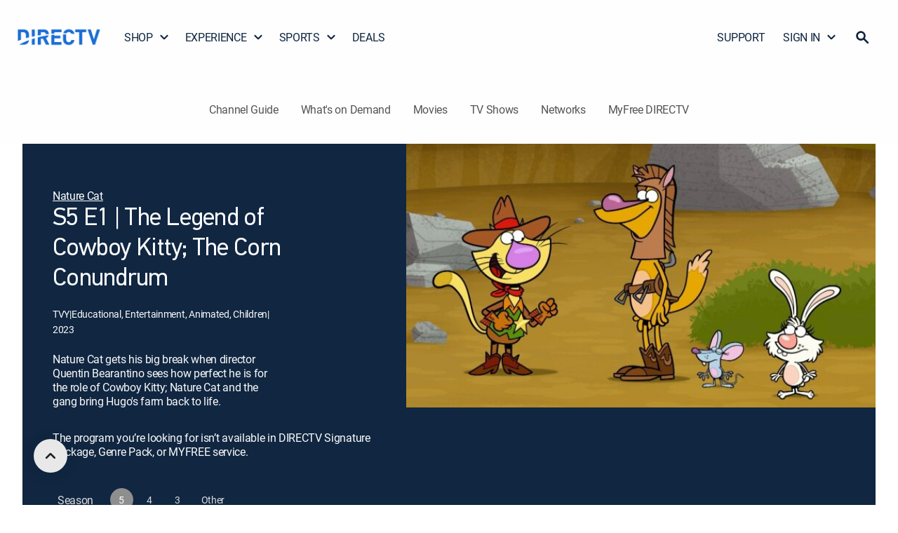

--- FILE ---
content_type: application/javascript
request_url: https://www.directv.com/i71CrG4Qe_fMI/y1/VtSxx9GqtclI/b1Ytzr1aXiOJh2/EltsWg/FTt5/TmwzB0Y
body_size: 169262
content:
(function(){if(typeof Array.prototype.entries!=='function'){Object.defineProperty(Array.prototype,'entries',{value:function(){var index=0;const array=this;return {next:function(){if(index<array.length){return {value:[index,array[index++]],done:false};}else{return {done:true};}},[Symbol.iterator]:function(){return this;}};},writable:true,configurable:true});}}());(function(){lP();Cmb();pWb();var YJ=function PC(Iv,Il){var hn=PC;var qM=Ml(new Number(ZP),n9);var gJ=qM;qM.set(Iv);do{switch(gJ+Iv){case mh:{var zn=Il[QK];O4.push(rT);if(cM(typeof qI[bJ()[Un(m7)].apply(null,[Op,sP,p9])],L4()[Xx(m7)](hv,p5))&&qI[cM(typeof bJ()[Un(IZ)],'undefined')?bJ()[Un(m7)].apply(null,[jx,sP,p9]):bJ()[Un(vs)](rv,VJ,XT)][dJ()[Qg(hT)](zv,wx(hT),gx,t4,vx)]){qI[Kc()[ED(rJ)].apply(null,[zv,dT,rC])][dC()[Bv(rv)].apply(null,[Ev,N1])](zn,qI[bJ()[Un(m7)].call(null,kl,sP,p9)][dJ()[Qg(hT)](rJ,Op,gx,t4,vx)],PC(Hf,[Kc()[ED(rv)](rJ,dZ,Pb),Kc()[ED(m4)](p9,c1,Fm)]));}qI[Kc()[ED(rJ)].apply(null,[wx(hT),dT,rC])][dC()[Bv(rv)](Ev,N1)](zn,OD()[dc(hT)](wT,pp,Ev,Pv),PC(Hf,[Kc()[ED(rv)](kl,dZ,Pb),wx(wx({}))]));O4.pop();Iv+=BK;}break;case dU:{Iv+=EA;O4.pop();}break;case NU:{var wW=Il[QK];O4.push(Z9);Iv+=Oh;this[dC()[Bv(Ul)](dZ,vU)]=wW;O4.pop();}break;case Gh:{SZ[DM()[Pp(b4)](Q1,qT,x9)]=function(Gx,FC){O4.push(HD);if(BC(FC,mI[J4(typeof OD()[dc(m9)],Ug([],[][[]]))?OD()[dc(m9)](Qs,Oc,Cc,AC):OD()[dc(b4)](m9,Np,cD,DJ)]()))Gx=SZ(Gx);if(BC(FC,vs)){var gT;return O4.pop(),gT=Gx,gT;}if(BC(FC,Ev)&&J4(typeof Gx,cM(typeof dJ()[Qg(Ev)],Ug([],[][[]]))?dJ()[Qg(b4)](qc,Ll,HM,pv,T4):dJ()[Qg(Ev)].apply(null,[HT,wx(wx(IZ)),hJ,fx,m7]))&&Gx&&Gx[J4(typeof OD()[dc(hT)],'undefined')?OD()[dc(m9)].call(null,cp,Zp,f9,U1):OD()[dc(hT)].call(null,wT,pp,vT,c9)]){var lZ;return O4.pop(),lZ=Gx,lZ;}var sg=qI[cM(typeof Kc()[ED(IZ)],Ug([],[][[]]))?Kc()[ED(rJ)](wx(wx(hT)),dT,vZ):Kc()[ED(cT)].call(null,Op,NZ,bc)][kv()[Rl(b4)].call(null,pv,MC,wl,pT,Ss,D4)](null);SZ[cM(typeof Kc()[ED(rJ)],Ug([],[][[]]))?Kc()[ED(sx)](Qp,jv,E5):Kc()[ED(cT)].apply(null,[Ss,hT,n4])](sg);qI[Kc()[ED(rJ)](wx(wx([])),dT,vZ)][dC()[Bv(rv)](Ev,A9)](sg,J4(typeof dC()[Bv(f1)],Ug('',[][[]]))?dC()[Bv(Ev)](V4,W7):dC()[Bv(KD)](L9,Hp),PC(Hf,[J4(typeof kv()[Rl(hT)],Ug(Kc()[ED(hp)](Us,Op,ks),[][[]]))?kv()[Rl(IZ)].call(null,Av,Cp,t4,tD,hv,BW):kv()[Rl(hT)](wT,wx(wx([])),pv,sl,WM,Y4),wx(wx(MR)),Kc()[ED(rv)](gg,dZ,SE),Gx]));if(BC(FC,b4)&&cs(typeof Gx,Kc()[ED(KD)](Ll,mC,BR)))for(var rM in Gx)SZ[Kc()[ED(m7)].apply(null,[pv,An,db])](sg,rM,function(mJ){return Gx[mJ];}.bind(null,rM));var C1;return O4.pop(),C1=sg,C1;};Iv+=Rm;}break;case tm:{SZ[bJ()[Un(f1)].apply(null,[Bg,FE,J9])]=function(Gp,Pg){return PC.apply(this,[W6,arguments]);};SZ[Kc()[ED(J9)](kl,m4,jb)]=Kc()[ED(hp)](Cp,Op,rg);var k9;return k9=SZ(SZ[Kc()[ED(Ul)].apply(null,[MJ,xc,Kf])]=IZ),O4.pop(),k9;}break;case LK:{var mZ;Iv-=DK;return O4.pop(),mZ=Ws,mZ;}break;case LP:{Iv-=LK;var SZ=function(Jl){O4.push(rl);if(dx[Jl]){var SM;return SM=dx[Jl][bJ()[Un(hp)].apply(null,[Px,k1,Tn])],O4.pop(),SM;}var sv=dx[Jl]=PC(Hf,[bJ()[Un(wT)].apply(null,[wl,cb,cT]),Jl,dC()[Bv(sx)](OT,Bm),wx({}),bJ()[Un(hp)](Ng,k1,Tn),{}]);mg[Jl].call(sv[bJ()[Un(hp)].apply(null,[qJ,k1,Tn])],sv,sv[bJ()[Un(hp)](fv,k1,Tn)],SZ);sv[cM(typeof dC()[Bv(vs)],'undefined')?dC()[Bv(sx)](OT,Bm):dC()[Bv(Ev)].call(null,Tl,QM)]=wx(QK);var MT;return MT=sv[J4(typeof bJ()[Un(sx)],Ug([],[][[]]))?bJ()[Un(vs)].apply(null,[Ev,d9,WT]):bJ()[Un(hp)](Sg,k1,Tn)],O4.pop(),MT;};}break;case dz:{for(var nJ=IZ;K4(nJ,Il[DM()[Pp(hT)](hv,bU,Px)]);nJ++){var gM=Il[nJ];if(cM(gM,null)&&cM(gM,undefined)){for(var Rc in gM){if(qI[Kc()[ED(rJ)](ET,dT,TD)][L4()[Xx(b4)](M1,E9)][DM()[Pp(pv)].apply(null,[M4,IW,K9])].call(gM,Rc)){Ws[Rc]=gM[Rc];}}}}Iv+=zX;}break;case CX:{Iv+=n5;qI[mp()[Jv(pv)](R6,U9,wx(wx(hT)))][Cx()[Hx(hT)].apply(null,[z4,Ev,hv,Qv,D7])]=function(H1){O4.push(Sx);var Tg=Kc()[ED(hp)].call(null,q7,Op,Zs);var B9=J4(typeof Al()[xg(pv)],Ug([],[][[]]))?Al()[xg(ST)](bM,X1,Dv,wx({}),t4):Al()[xg(b4)](w9,qc,ds,B1,Px);var ms=qI[L4()[Xx(wT)].apply(null,[I1,BX])](H1);for(var xD,ls,lD=hT,qZ=B9;ms[J4(typeof Kc()[ED(rJ)],Ug('',[][[]]))?Kc()[ED(cT)](jv,J9,F7):Kc()[ED(wT)](wx({}),MJ,CZ)](zC(lD,hT))||(qZ=Kc()[ED(Vp)](q7,Yv,PU),C4(lD,IZ));Tg+=qZ[J4(typeof Kc()[ED(vs)],Ug([],[][[]]))?Kc()[ED(cT)].apply(null,[Cc,bT,Ns]):Kc()[ED(wT)](IM,MJ,CZ)](BC(f9,np(xD,Fg(wM[IZ],U4(C4(lD,IZ),mI[J4(typeof dC()[Bv(rJ)],Ug([],[][[]]))?dC()[Bv(Ev)](BW,zx):dC()[Bv(Fn)].apply(null,[Tc,O1])]())))))){ls=ms[J4(typeof mp()[Jv(b4)],Ug('',[][[]]))?mp()[Jv(ST)](f9,g4,p9):mp()[Jv(m7)](RM,W7,gv)](lD+=T7(m9,Ev));if(xn(ls,Xs)){throw new h9(mp()[Jv(rJ)](gh,t4,wx(wx({}))));}xD=zC(X2(xD,vs),ls);}var wV;return O4.pop(),wV=Tg,wV;};}break;case tE:{VF.TI=WO[ST];Fd.call(this,f5,[eS1_xor_4_memo_array_init()]);return '';}break;case l5:{Iv-=kR;SZ[Kc()[ED(sx)].apply(null,[Px,jv,k3])]=function(zn){return PC.apply(this,[RI,arguments]);};}break;case jI:{Iv+=lX;(function(){return PC.apply(this,[t6,arguments]);}());O4.pop();}break;case Y5:{var h9=function(wW){return PC.apply(this,[O6,arguments]);};O4.push(Oj);if(J4(typeof qI[Cx()[Hx(hT)](z4,Ev,Tc,Qv,Rd)],OD()[dc(cT)].apply(null,[vs,dT,dw,xw]))){var xB;return O4.pop(),xB=wx(wx(QK)),xB;}h9[L4()[Xx(b4)].call(null,M1,W2)]=new (qI[Kc()[ED(wS)](hT,Px,g5)])();Iv-=JX;h9[L4()[Xx(b4)].call(null,M1,W2)][dC()[Bv(wS)](qc,Bm)]=dC()[Bv(Vp)].apply(null,[qQ,IW]);}break;case mm:{Iv-=YR;SZ[mp()[Jv(hp)](ZR,bc,kl)]=function(Kj){O4.push(fw);var EF=Kj&&Kj[J4(typeof OD()[dc(b4)],Ug([],[][[]]))?OD()[dc(m9)].apply(null,[OY,kr,Cp,J0]):OD()[dc(hT)](wT,pp,Sg,rF)]?function JH(){var VV;O4.push(fS);return VV=Kj[dC()[Bv(KD)].apply(null,[L9,bR])],O4.pop(),VV;}:function Wk(){return Kj;};SZ[Kc()[ED(m7)].call(null,CH,An,sE)](EF,mp()[Jv(wT)](Pz,Sg,E8),EF);var vj;return O4.pop(),vj=EF,vj;};}break;case E3:{var Ek=Il[QK];var kt=Il[MR];var H0=Il[m5];O4.push(XF);qI[Kc()[ED(rJ)].call(null,M4,dT,Nj)][cM(typeof dC()[Bv(fj)],Ug([],[][[]]))?dC()[Bv(rv)](Ev,F0):dC()[Bv(Ev)](sx,wj)](Ek,kt,PC(Hf,[Kc()[ED(rv)].apply(null,[cD,dZ,zK]),H0,kv()[Rl(hT)](wT,wx([]),hT,sl,MJ,n4),wx(hT),mp()[Jv(f1)](V5,pF,Sg),wx(hT),DM()[Pp(wT)].apply(null,[J9,q2,Yv]),wx(wM[vs])]));var br;return O4.pop(),br=Ek[kt],br;}break;case CK:{Iv+=SU;var Gp=Il[QK];var Pg=Il[MR];var mY;O4.push(Y2);return mY=qI[Kc()[ED(rJ)](qQ,dT,Rr)][L4()[Xx(b4)].call(null,M1,sS)][DM()[Pp(pv)].apply(null,[wx(wx([])),RS,K9])].call(Gp,Pg),O4.pop(),mY;}break;case lE:{var FV=Il[QK];var dY=Il[MR];O4.push(qV);Iv-=Ff;if(J4(FV,null)||J4(FV,undefined)){throw new (qI[dC()[Bv(J9)].apply(null,[gr,cL])])(OD()[dc(pv)](Q1,vs,fj,VL));}var Ws=qI[cM(typeof Kc()[ED(rJ)],Ug([],[][[]]))?Kc()[ED(rJ)].apply(null,[O2,dT,TD]):Kc()[ED(cT)](rv,rl,FQ)](FV);}break;case Uz:{var Sd=Il[QK];var s2=Il[MR];Iv-=Lm;O4.push(gt);if(cM(typeof qI[Kc()[ED(rJ)](f9,dT,Vd)][DM()[Pp(hp)].call(null,IM,Hb,s8)],OD()[dc(cT)].call(null,vs,dT,Rd,cF))){qI[Kc()[ED(rJ)](K9,dT,Vd)][dC()[Bv(rv)].apply(null,[Ev,n0])](qI[Kc()[ED(rJ)].apply(null,[Us,dT,Vd])],DM()[Pp(hp)].apply(null,[wx(hT),Hb,s8]),PC(Hf,[Kc()[ED(rv)](sx,dZ,rh),function(FV,dY){return PC.apply(this,[TP,arguments]);},DM()[Pp(wT)].apply(null,[wx(wx([])),Mb,Yv]),wx(wx([])),mp()[Jv(f1)].apply(null,[qU,pF,wx(IZ)]),wx(wx([]))]));}}break;case JX:{O4.push(R2);var VY={};var bL=Il;for(var Qj=hT;K4(Qj,bL[cM(typeof DM()[Pp(pv)],Ug([],[][[]]))?DM()[Pp(hT)].apply(null,[wx(wx(hT)),fb,Px]):DM()[Pp(t4)](wx(wx([])),S8,st)]);Qj+=b4)VY[bL[Qj]]=bL[Ug(Qj,IZ)];Iv+=Z6;var GF;return O4.pop(),GF=VY,GF;}break;case Bb:{O4.push(Tl);var dx={};SZ[L4()[Xx(f1)](Cj,ZX)]=mg;Iv+=bf;SZ[Al()[xg(hT)](b4,IZ,C6,hp,qQ)]=dx;SZ[Kc()[ED(m7)].apply(null,[sx,An,S3])]=function(sr,V2,xt){O4.push(lL);if(wx(SZ[bJ()[Un(f1)].call(null,wx(wx({})),jw,J9)](sr,V2))){qI[J4(typeof Kc()[ED(wT)],Ug('',[][[]]))?Kc()[ED(cT)].apply(null,[Fn,M2,W0]):Kc()[ED(rJ)](wx([]),dT,nL)][dC()[Bv(rv)].call(null,Ev,YS)](sr,V2,PC(Hf,[J4(typeof kv()[Rl(IZ)],Ug(Kc()[ED(hp)].call(null,jx,Op,nH),[][[]]))?kv()[Rl(IZ)].call(null,Fj,ST,M1,PS,Rd,fV):kv()[Rl(hT)](wT,wx(hT),Ul,sl,f9,rk),wx(wx({})),J4(typeof dC()[Bv(t4)],Ug('',[][[]]))?dC()[Bv(Ev)](DV,A8):dC()[Bv(m4)].apply(null,[RY,c9]),xt]));}O4.pop();};}break;case bm:{fd.RP=hd[pF];Fd.call(this,EW,[eS1_xor_2_memo_array_init()]);Iv+=JR;return '';}break;case r6:{var mg=Il[QK];Iv+=sX;}break;}}while(gJ+Iv!=mX);};var Ck=function(Iw,QY){return Iw^QY;};var QK,O6,Fh,g6,MX,F6,MR,m5,zU,AX,Gz;var dj=function(PH){if(PH===undefined||PH==null){return 0;}var bB=PH["replace"](/[\w\s]/gi,'');return bB["length"];};var Fg=function(VB,LS){return VB-LS;};var C4=function(Hk,hj){return Hk%hj;};var ww=function qr(wQ,gY){'use strict';var YF=qr;switch(wQ){case HU:{var rL=gY[QK];var Ar=gY[MR];var Dr=gY[m5];O4.push(Vk);try{var Xd=O4.length;var UH=wx(wx(QK));var mk;return mk=YJ(Hf,[dC()[Bv(Us)](UQ,UA),Kc()[ED(MJ)].call(null,gg,YB,Kf),Kc()[ED(Dt)](UQ,C0,Mf),rL.call(Ar,Dr)]),O4.pop(),mk;}catch(dL){O4.splice(Fg(Xd,IZ),Infinity,Vk);var M0;return M0=YJ(Hf,[dC()[Bv(Us)].apply(null,[UQ,UA]),Al()[xg(wT)].call(null,M4,cT,sL,Sg,wS),Kc()[ED(Dt)](Sg,C0,Mf),dL]),O4.pop(),M0;}O4.pop();}break;case hI:{return this;}break;case pb:{var hr=gY[QK];O4.push(hB);var Ew;return Ew=YJ(Hf,[Kc()[ED(qw)].call(null,wx(IZ),fj,C3),hr]),O4.pop(),Ew;}break;case QK:{return this;}break;case Fh:{return this;}break;case MR:{var F2;O4.push(dn);return F2=dJ()[Qg(m7)](zv,m7,On,KD,WM),O4.pop(),F2;}break;case XE:{var Uw=gY[QK];O4.push(ZL);var H8=qI[Kc()[ED(rJ)].apply(null,[wx(wx({})),dT,ZS])](Uw);var tL=[];for(var Ej in H8)tL[Kc()[ED(IZ)](L9,M4,pf)](Ej);tL[OD()[dc(m7)](ST,Y2,tH,lj)]();var Dk;return Dk=function Kw(){O4.push(Ct);for(;tL[DM()[Pp(hT)](jx,gE,Px)];){var sB=tL[Cx()[Hx(hp)](Ng,m9,Ow,Hp,kl)]();if(X8(sB,H8)){var mB;return Kw[cM(typeof Kc()[ED(lr)],'undefined')?Kc()[ED(rv)](Sg,dZ,Af):Kc()[ED(cT)].call(null,Dt,O0,Oc)]=sB,Kw[dJ()[Qg(hp)].apply(null,[B1,qw,nB,Ev,Vp])]=wx(mI[J4(typeof OD()[dc(Us)],'undefined')?OD()[dc(m9)].apply(null,[RF,ds,OT,BQ]):OD()[dc(b4)](m9,Np,Px,hV)]()),O4.pop(),mB=Kw,mB;}}Kw[dJ()[Qg(hp)](L9,Sg,nB,Ev,Vp)]=wx(hT);var UB;return O4.pop(),UB=Kw,UB;},O4.pop(),Dk;}break;case P3:{O4.push(JQ);this[dJ()[Qg(hp)].call(null,vT,Mk,fx,Ev,Vp)]=wx(hT);var lY=this[cM(typeof bJ()[Un(Px)],Ug('',[][[]]))?bJ()[Un(ET)](Us,Jh,Y2):bJ()[Un(vs)](ET,rw,EQ)][hT][L4()[Xx(Px)](dT,AO)];if(J4(Al()[xg(wT)](M4,cT,gd,wx(wx([])),KD),lY[J4(typeof dC()[Bv(KD)],'undefined')?dC()[Bv(Ev)](T0,M8):dC()[Bv(Us)](UQ,mE)]))throw lY[Kc()[ED(Dt)].apply(null,[MC,C0,Mb])];var xF;return xF=this[mp()[Jv(fj)].apply(null,[rh,UV,qQ])],O4.pop(),xF;}break;case zI:{var pS=gY[QK];O4.push(Op);var zB;return zB=pS&&JV(OD()[dc(cT)](vs,dT,ET,Y8),typeof qI[bJ()[Un(m7)](E8,Hw,p9)])&&J4(pS[dC()[Bv(IZ)].call(null,rv,qd)],qI[bJ()[Un(m7)].call(null,kl,Hw,p9)])&&cM(pS,qI[bJ()[Un(m7)](fj,Hw,p9)][L4()[Xx(b4)](M1,wB)])?OD()[dc(t4)](pv,WS,pF,sS):typeof pS,O4.pop(),zB;}break;case tP:{var kw=gY[QK];return typeof kw;}break;case LE:{var hk=gY[QK];var PV=gY[MR];var r2=gY[m5];O4.push(jv);hk[PV]=r2[Kc()[ED(rv)].apply(null,[D7,dZ,Gd])];O4.pop();}break;}};var JV=function(vt,Ir){return vt==Ir;};var K0=function tn(IH,JS){var Kr=tn;var z0=Ml(new Number(HU),n9);var HY=z0;z0.set(IH);for(IH;HY+IH!=c6;IH){switch(HY+IH){case sW:{var Rw;return O4.pop(),Rw=UL,Rw;}break;case fU:{if(cM(kd,undefined)&&cM(kd,null)&&xn(kd[DM()[Pp(hT)](lL,cV,Px)],hT)){try{var vk=O4.length;var SV=wx({});var dr=qI[cM(typeof kv()[Rl(ET)],Ug(Kc()[ED(hp)].call(null,b4,Op,nj),[][[]]))?kv()[Rl(Vp)].call(null,KD,J9,O0,S0,vs,CF):kv()[Rl(IZ)].call(null,LV,U9,qJ,HM,L9,Y0)](kd)[Kc()[ED(B1)](wx(IZ),q7,jY)](cM(typeof dC()[Bv(gr)],Ug([],[][[]]))?dC()[Bv(UQ)].apply(null,[fQ,qY]):dC()[Bv(Ev)](CV,c9));if(xn(dr[DM()[Pp(hT)].apply(null,[kl,cV,Px])],cT)){UL=qI[bJ()[Un(pv)](rJ,pL,YB)](dr[wM[Ul]],wT);}}catch(nQ){O4.splice(Fg(vk,IZ),Infinity,pT);}}IH+=KP;}break;case IA:{var JY=cs(typeof qI[mp()[Jv(pv)](cL,U9,gk)][L4()[Xx(qw)].call(null,qw,tf)],J4(typeof L4()[Xx(cT)],Ug([],[][[]]))?L4()[Xx(m9)].call(null,T8,MJ):L4()[Xx(m7)].call(null,hv,mb))?Kc()[ED(pv)](MC,B1,WP):dC()[Bv(pv)](YS,wm);var zj=cM(typeof qI[mp()[Jv(pv)](cL,U9,wx(wx({})))][cM(typeof DM()[Pp(AB)],Ug([],[][[]]))?DM()[Pp(z4)](zv,nh,KB):DM()[Pp(t4)].apply(null,[wx(IZ),Qr,r8])],L4()[Xx(m7)].call(null,hv,mb))||cM(typeof qI[J4(typeof dC()[Bv(Q0)],'undefined')?dC()[Bv(Ev)](k2,Fn):dC()[Bv(f1)].apply(null,[jv,DF])][DM()[Pp(z4)](RO,nh,KB)],L4()[Xx(m7)].apply(null,[hv,mb]))?Kc()[ED(pv)](qw,B1,WP):dC()[Bv(pv)](YS,wm);var Hj=cs(qI[mp()[Jv(pv)].apply(null,[cL,U9,Ev])][dC()[Bv(f1)].call(null,jv,DF)][bJ()[Un(Yr)](MC,MV,K2)][mp()[Jv(wl)](nw,J9,Qp)](J4(typeof Kc()[ED(Yr)],Ug('',[][[]]))?Kc()[ED(cT)](rj,f1,DH):Kc()[ED(wB)].call(null,Qp,Oc,Hd)),null)?Kc()[ED(pv)](bc,B1,WP):dC()[Bv(pv)](YS,wm);var N8=cs(qI[mp()[Jv(pv)].call(null,cL,U9,fQ)][J4(typeof dC()[Bv(YB)],Ug([],[][[]]))?dC()[Bv(Ev)].apply(null,[rd,L2]):dC()[Bv(f1)](jv,DF)][bJ()[Un(Yr)].call(null,Rd,MV,K2)][mp()[Jv(wl)](nw,J9,B1)](L4()[Xx(RY)].call(null,RY,wb)),null)?Kc()[ED(pv)](RO,B1,WP):cM(typeof dC()[Bv(xc)],'undefined')?dC()[Bv(pv)](YS,wm):dC()[Bv(Ev)](GY,Hw);var bQ=[SB,t8,wn,JY,zj,Hj,N8];var hQ=bQ[DM()[Pp(m7)](J9,zS,qc)](Kc()[ED(cD)](ST,Ng,xV));var FY;return O4.pop(),FY=hQ,FY;}break;case pz:{O4.push(Dj);var SB=qI[J4(typeof mp()[Jv(f1)],'undefined')?mp()[Jv(ST)](J9,zx,Tc):mp()[Jv(pv)].call(null,cL,U9,RO)][DM()[Pp(LL)].apply(null,[At,gf,zv])]||qI[dC()[Bv(f1)](jv,DF)][DM()[Pp(LL)](cT,gf,zv)]?Kc()[ED(pv)](wx(hT),B1,WP):dC()[Bv(pv)].apply(null,[YS,wm]);var t8=cs(qI[mp()[Jv(pv)](cL,U9,Cp)][dC()[Bv(f1)](jv,DF)][bJ()[Un(Yr)].apply(null,[dT,MV,K2])][mp()[Jv(wl)](nw,J9,rJ)](L4()[Xx(qw)](qw,tf)),null)?Kc()[ED(pv)].apply(null,[wx(wx(hT)),B1,WP]):dC()[Bv(pv)](YS,wm);IH-=Y3;var wn=cs(typeof qI[Kc()[ED(Mk)](UQ,Rd,pk)][J4(typeof L4()[Xx(ZB)],'undefined')?L4()[Xx(m9)].call(null,vZ,Nw):L4()[Xx(qw)].apply(null,[qw,tf])],L4()[Xx(m7)].apply(null,[hv,mb]))&&qI[Kc()[ED(Mk)](M1,Rd,pk)][L4()[Xx(qw)](qw,tf)]?Kc()[ED(pv)].apply(null,[wx(wx(hT)),B1,WP]):dC()[Bv(pv)].call(null,YS,wm);}break;case VK:{O4.push(D4);var Gw;return Gw=[qI[Kc()[ED(Mk)].apply(null,[Mk,Rd,lk])][cM(typeof DM()[Pp(f9)],'undefined')?DM()[Pp(KB)](UQ,E,Ev):DM()[Pp(t4)](YB,Fn,bw)]?qI[Kc()[ED(Mk)](KD,Rd,lk)][DM()[Pp(KB)].apply(null,[Ss,E,Ev])]:dC()[Bv(D2)](jx,gt),qI[J4(typeof Kc()[ED(rv)],Ug([],[][[]]))?Kc()[ED(cT)].apply(null,[wx({}),E2,Sx]):Kc()[ED(Mk)].apply(null,[cT,Rd,lk])][J4(typeof Kc()[ED(At)],Ug([],[][[]]))?Kc()[ED(cT)].call(null,YB,J9,Dd):Kc()[ED(Oc)](O0,rj,Kk)]?qI[Kc()[ED(Mk)].call(null,M4,Rd,lk)][cM(typeof Kc()[ED(Sn)],Ug([],[][[]]))?Kc()[ED(Oc)].apply(null,[zv,rj,Kk]):Kc()[ED(cT)](J9,bd,q8)]:dC()[Bv(D2)](jx,gt),qI[J4(typeof Kc()[ED(Ng)],Ug([],[][[]]))?Kc()[ED(cT)](HT,x0,qF):Kc()[ED(Mk)](lr,Rd,lk)][dC()[Bv(YH)].call(null,t4,FL)]?qI[Kc()[ED(Mk)](UV,Rd,lk)][dC()[Bv(YH)](t4,FL)]:dC()[Bv(D2)](jx,gt),cs(typeof qI[J4(typeof Kc()[ED(p9)],Ug([],[][[]]))?Kc()[ED(cT)].apply(null,[Tc,JB,vV]):Kc()[ED(Mk)].call(null,wx(wx({})),Rd,lk)][Kc()[ED(fv)](Ow,Ul,DU)],L4()[Xx(m7)](hv,cm))?qI[cM(typeof Kc()[ED(YB)],Ug('',[][[]]))?Kc()[ED(Mk)](pv,Rd,lk):Kc()[ED(cT)].call(null,OT,gS,Mk)][Kc()[ED(fv)](wl,Ul,DU)][DM()[Pp(hT)](bc,qX,Px)]:ct(IZ)],O4.pop(),Gw;}break;case Pm:{IH-=ME;var kd=JS[QK];O4.push(pT);var UL;}break;case KE:{IH-=Nz;return String(...JS);}break;case vK:{return parseInt(...JS);}break;}}};var dV=function Od(bV,xk){'use strict';var zr=Od;switch(bV){case pR:{var Xw=function(cH,sY){O4.push(Zw);if(wx(Gk)){for(var UF=hT;K4(UF,Q0);++UF){if(K4(UF,L9)||J4(UF,wM[b4])||J4(UF,K2)||J4(UF,gg)){Sk[UF]=ct(IZ);}else{Sk[UF]=Gk[DM()[Pp(hT)].call(null,wx(IZ),fE,Px)];Gk+=qI[L4()[Xx(wT)](I1,A6)][Al()[xg(cT)](PL,f1,Mw,Ll,D7)](UF);}}}var xY=Kc()[ED(hp)](p9,Op,jk);for(var m2=hT;K4(m2,cH[DM()[Pp(hT)].call(null,Us,fE,Px)]);m2++){var Qk=cH[Kc()[ED(wT)].call(null,M4,MJ,J5)](m2);var C8=BC(np(sY,vs),wM[m9]);sY*=wM[Ev];sY&=wM[cT];sY+=wM[pv];sY&=wM[ST];var lt=Sk[cH[mp()[Jv(m7)].call(null,YQ,W7,jv)](m2)];if(J4(typeof Qk[Kc()[ED(Fn)].apply(null,[sx,Zj,W2])],OD()[dc(cT)](vs,dT,dT,Mw))){var kV=Qk[J4(typeof Kc()[ED(b4)],Ug('',[][[]]))?Kc()[ED(cT)](m9,IQ,DY):Kc()[ED(Fn)](Fn,Zj,W2)](hT);if(WF(kV,L9)&&K4(kV,Q0)){lt=Sk[kV];}}if(WF(lt,hT)){var zF=C4(C8,Gk[J4(typeof DM()[Pp(t4)],Ug([],[][[]]))?DM()[Pp(t4)].call(null,L9,VS,tQ):DM()[Pp(hT)](fv,fE,Px)]);lt+=zF;lt%=Gk[cM(typeof DM()[Pp(cT)],Ug([],[][[]]))?DM()[Pp(hT)](Rd,fE,Px):DM()[Pp(t4)].call(null,dw,dd,FF)];Qk=Gk[lt];}xY+=Qk;}var Mr;return O4.pop(),Mr=xY,Mr;};var Bt=function(J8){var Ok=[0x428a2f98,0x71374491,0xb5c0fbcf,0xe9b5dba5,0x3956c25b,0x59f111f1,0x923f82a4,0xab1c5ed5,0xd807aa98,0x12835b01,0x243185be,0x550c7dc3,0x72be5d74,0x80deb1fe,0x9bdc06a7,0xc19bf174,0xe49b69c1,0xefbe4786,0x0fc19dc6,0x240ca1cc,0x2de92c6f,0x4a7484aa,0x5cb0a9dc,0x76f988da,0x983e5152,0xa831c66d,0xb00327c8,0xbf597fc7,0xc6e00bf3,0xd5a79147,0x06ca6351,0x14292967,0x27b70a85,0x2e1b2138,0x4d2c6dfc,0x53380d13,0x650a7354,0x766a0abb,0x81c2c92e,0x92722c85,0xa2bfe8a1,0xa81a664b,0xc24b8b70,0xc76c51a3,0xd192e819,0xd6990624,0xf40e3585,0x106aa070,0x19a4c116,0x1e376c08,0x2748774c,0x34b0bcb5,0x391c0cb3,0x4ed8aa4a,0x5b9cca4f,0x682e6ff3,0x748f82ee,0x78a5636f,0x84c87814,0x8cc70208,0x90befffa,0xa4506ceb,0xbef9a3f7,0xc67178f2];var lF=0x6a09e667;var vr=0xbb67ae85;var nr=0x3c6ef372;var mL=0xa54ff53a;var QQ=0x510e527f;var ht=0x9b05688c;var Lj=0x1f83d9ab;var AH=0x5be0cd19;var v8=kB(J8);var Wd=v8["length"]*8;v8+=qI["String"]["fromCharCode"](0x80);var OQ=v8["length"]/4+2;var Rk=qI["Math"]["ceil"](OQ/16);var tk=new (qI["Array"])(Rk);for(var KS=0;KS<Rk;KS++){tk[KS]=new (qI["Array"])(16);for(var Gn=0;Gn<16;Gn++){tk[KS][Gn]=v8["charCodeAt"](KS*64+Gn*4)<<24|v8["charCodeAt"](KS*64+Gn*4+1)<<16|v8["charCodeAt"](KS*64+Gn*4+2)<<8|v8["charCodeAt"](KS*64+Gn*4+3)<<0;}}var TO=Wd/qI["Math"]["pow"](2,32);tk[Rk-1][14]=qI["Math"]["floor"](TO);tk[Rk-1][15]=Wd;for(var TV=0;TV<Rk;TV++){var xL=new (qI["Array"])(64);var nF=lF;var mj=vr;var Zt=nr;var YL=mL;var cO=QQ;var JO=ht;var vS=Lj;var KL=AH;for(var J2=0;J2<64;J2++){var BS=void 0,Yw=void 0,hO=void 0,pB=void 0,fB=void 0,Jk=void 0;if(J2<16)xL[J2]=tk[TV][J2];else{BS=I8(xL[J2-15],7)^I8(xL[J2-15],18)^xL[J2-15]>>>3;Yw=I8(xL[J2-2],17)^I8(xL[J2-2],19)^xL[J2-2]>>>10;xL[J2]=xL[J2-16]+BS+xL[J2-7]+Yw;}Yw=I8(cO,6)^I8(cO,11)^I8(cO,25);hO=cO&JO^~cO&vS;pB=KL+Yw+hO+Ok[J2]+xL[J2];BS=I8(nF,2)^I8(nF,13)^I8(nF,22);fB=nF&mj^nF&Zt^mj&Zt;Jk=BS+fB;KL=vS;vS=JO;JO=cO;cO=YL+pB>>>0;YL=Zt;Zt=mj;mj=nF;nF=pB+Jk>>>0;}lF=lF+nF;vr=vr+mj;nr=nr+Zt;mL=mL+YL;QQ=QQ+cO;ht=ht+JO;Lj=Lj+vS;AH=AH+KL;}return [lF>>24&0xff,lF>>16&0xff,lF>>8&0xff,lF&0xff,vr>>24&0xff,vr>>16&0xff,vr>>8&0xff,vr&0xff,nr>>24&0xff,nr>>16&0xff,nr>>8&0xff,nr&0xff,mL>>24&0xff,mL>>16&0xff,mL>>8&0xff,mL&0xff,QQ>>24&0xff,QQ>>16&0xff,QQ>>8&0xff,QQ&0xff,ht>>24&0xff,ht>>16&0xff,ht>>8&0xff,ht&0xff,Lj>>24&0xff,Lj>>16&0xff,Lj>>8&0xff,Lj&0xff,AH>>24&0xff,AH>>16&0xff,AH>>8&0xff,AH&0xff];};var OV=function(){var gw=W8();var MS=-1;if(gw["indexOf"]('Trident/7.0')>-1)MS=11;else if(gw["indexOf"]('Trident/6.0')>-1)MS=10;else if(gw["indexOf"]('Trident/5.0')>-1)MS=9;else MS=0;return MS>=9;};var jn=function(){var Ft=c8();var lS=qI["Object"]["prototype"]["hasOwnProperty"].call(qI["Navigator"]["prototype"],'mediaDevices');var l8=qI["Object"]["prototype"]["hasOwnProperty"].call(qI["Navigator"]["prototype"],'serviceWorker');var Sw=! !qI["window"]["browser"];var k0=typeof qI["ServiceWorker"]==='function';var nS=typeof qI["ServiceWorkerContainer"]==='function';var FS=typeof qI["frames"]["ServiceWorkerRegistration"]==='function';var lw=qI["window"]["location"]&&qI["window"]["location"]["protocol"]==='http:';var Ak=Ft&&(!lS||!l8||!k0||!Sw||!nS||!FS)&&!lw;return Ak;};var c8=function(){var bY=W8();var Ij=/(iPhone|iPad).*AppleWebKit(?!.*(Version|CriOS))/i["test"](bY);var mS=qI["navigator"]["platform"]==='MacIntel'&&qI["navigator"]["maxTouchPoints"]>1&&/(Safari)/["test"](bY)&&!qI["window"]["MSStream"]&&typeof qI["navigator"]["standalone"]!=='undefined';return Ij||mS;};var MY=function(dQ){var NB=qI["Math"]["floor"](qI["Math"]["random"]()*100000+10000);var mH=qI["String"](dQ*NB);var Ut=0;var Pr=[];var Pk=mH["length"]>=18?true:false;while(Pr["length"]<6){Pr["push"](qI["parseInt"](mH["slice"](Ut,Ut+2),10));Ut=Pk?Ut+3:Ut+2;}var DQ=Pd(Pr);return [NB,DQ];};var Tt=function(TY){if(TY===null||TY===undefined){return 0;}var kF=function xH(VH){return TY["toLowerCase"]()["includes"](VH["toLowerCase"]());};var R8=0;(NQ&&NQ["fields"]||[])["some"](function(jB){var IS=jB["type"];var Cd=jB["labels"];if(Cd["some"](kF)){R8=xQ[IS];if(jB["extensions"]&&jB["extensions"]["labels"]&&jB["extensions"]["labels"]["some"](function(bk){return TY["toLowerCase"]()["includes"](bk["toLowerCase"]());})){R8=xQ[jB["extensions"]["type"]];}return true;}return false;});return R8;};var Vn=function(Jj){if(Jj===undefined||Jj==null){return false;}var C2=function xd(h8){return Jj["toLowerCase"]()===h8["toLowerCase"]();};return sQ["some"](C2);};var Uk=function(n2){try{var IB=new (qI["Set"])(qI["Object"]["values"](xQ));return n2["split"](';')["some"](function(NS){var Q2=NS["split"](',');var cS=qI["Number"](Q2[Q2["length"]-1]);return IB["has"](cS);});}catch(HB){return false;}};var wY=function(vL){var Ud='';var KH=0;if(vL==null||qI["document"]["activeElement"]==null){return YJ(Hf,["elementFullId",Ud,"elementIdType",KH]);}var Bj=['id','name','for','placeholder','aria-label','aria-labelledby'];Bj["forEach"](function(IV){if(!vL["hasAttribute"](IV)||Ud!==''&&KH!==0){return;}var zL=vL["getAttribute"](IV);if(Ud===''&&(zL!==null||zL!==undefined)){Ud=zL;}if(KH===0){KH=Tt(zL);}});return YJ(Hf,["elementFullId",Ud,"elementIdType",KH]);};var cr=function(mV){var OL;if(mV==null){OL=qI["document"]["activeElement"];}else OL=mV;if(qI["document"]["activeElement"]==null)return -1;var kQ=OL["getAttribute"]('name');if(kQ==null){var q0=OL["getAttribute"]('id');if(q0==null)return -1;else return PF(q0);}return PF(kQ);};var HQ=function(GS){var tV=-1;var sV=[];if(! !GS&&typeof GS==='string'&&GS["length"]>0){var wd=GS["split"](';');if(wd["length"]>1&&wd[wd["length"]-1]===''){wd["pop"]();}tV=qI["Math"]["floor"](qI["Math"]["random"]()*wd["length"]);var OB=wd[tV]["split"](',');for(var g0 in OB){if(!qI["isNaN"](OB[g0])&&!qI["isNaN"](qI["parseInt"](OB[g0],10))){sV["push"](OB[g0]);}}}else{var WB=qI["String"](fH(1,5));var Lr='1';var Pw=qI["String"](fH(20,70));var WV=qI["String"](fH(100,300));var sw=qI["String"](fH(100,300));sV=[WB,Lr,Pw,WV,sw];}return [tV,sV];};var Bk=function(Dw,YV){var Ld=typeof Dw==='string'&&Dw["length"]>0;var fr=!qI["isNaN"](YV)&&(qI["Number"](YV)===-1||A2()<qI["Number"](YV));if(!(Ld&&fr)){return false;}var zO='^([a-fA-F0-9]{31,32})$';return Dw["search"](zO)!==-1;};var Nt=function(jH,Qd,nV){var LB;do{LB=pr(OR,[jH,Qd]);}while(J4(C4(LB,nV),hT));return LB;};var G2=function(Qw){var vO=c8(Qw);O4.push(tj);var tY=qI[Kc()[ED(rJ)](wx(wx({})),dT,jL)][J4(typeof L4()[Xx(O2)],'undefined')?L4()[Xx(m9)].call(null,CL,E2):L4()[Xx(b4)](M1,j8)][cM(typeof DM()[Pp(b4)],'undefined')?DM()[Pp(pv)](D7,Eh,K9):DM()[Pp(t4)](Ss,vQ,B8)].call(qI[dJ()[Qg(sx)](m7,Cj,jF,hp,hT)][L4()[Xx(b4)].call(null,M1,j8)],Kc()[ED(kl)](mt,E8,AU));var HH=qI[Kc()[ED(rJ)](IZ,dT,jL)][L4()[Xx(b4)].call(null,M1,j8)][J4(typeof DM()[Pp(Ll)],Ug('',[][[]]))?DM()[Pp(t4)].call(null,ET,Mw,CQ):DM()[Pp(pv)].apply(null,[Tc,Eh,K9])].call(qI[J4(typeof dJ()[Qg(Ev)],Ug(Kc()[ED(hp)].call(null,Fn,Op,ZV),[][[]]))?dJ()[Qg(Ev)](f9,dw,P0,GV,l0):dJ()[Qg(sx)].apply(null,[J9,MJ,jF,hp,hT])][L4()[Xx(b4)](M1,j8)],dC()[Bv(Q1)](zv,bU));var N2=wx(wx(qI[mp()[Jv(pv)].call(null,nd,U9,rJ)][Al()[xg(m7)].apply(null,[Fk,ST,TS,wx([]),f9])]));var KO=J4(typeof qI[DM()[Pp(fj)].call(null,bc,RH,UV)],OD()[dc(cT)].call(null,vs,dT,O2,I0));var Jw=J4(typeof qI[L4()[Xx(K9)].apply(null,[Nw,JA])],OD()[dc(cT)](vs,dT,U9,I0));var AS=J4(typeof qI[bJ()[Un(lr)](jx,B4,Qp)][Kc()[ED(rn)].apply(null,[bc,vT,GK])],J4(typeof OD()[dc(rJ)],Ug(cM(typeof Kc()[ED(wT)],'undefined')?Kc()[ED(hp)](bc,Op,ZV):Kc()[ED(cT)].apply(null,[m4,Z8,VL]),[][[]]))?OD()[dc(m9)](Np,s8,Qp,CY):OD()[dc(cT)].call(null,vs,dT,q7,I0));var z8=qI[mp()[Jv(pv)].apply(null,[nd,U9,wx(wx(IZ))])][kv()[Rl(rJ)](vs,wx(wx(IZ)),Cc,nj,CH,rS)]&&J4(qI[mp()[Jv(pv)](nd,U9,wx(wx(IZ)))][kv()[Rl(rJ)].apply(null,[vs,wx(IZ),wx(wx(IZ)),nj,p9,rS])][dC()[Bv(lr)].call(null,U9,F4)],mp()[Jv(hv)].apply(null,[mx,dT,gk]));var kk=vO&&(wx(tY)||wx(HH)||wx(KO)||wx(N2)||wx(Jw)||wx(AS))&&wx(z8);var HV;return O4.pop(),HV=kk,HV;};var LQ=function(ML){var Ht;O4.push(Cj);return Ht=CB()[bJ()[Un(YB)](zv,lQ,jt)](function QB(lB){O4.push(KY);while(IZ)switch(lB[dJ()[Qg(rJ)](dw,B1,tF,Ev,WY)]=lB[DM()[Pp(B1)](x9,Kx,kl)]){case wM[vs]:if(X8(Kc()[ED(qQ)].call(null,UV,x9,Ls),qI[Kc()[ED(Mk)](dw,Rd,S9)])){lB[DM()[Pp(B1)](Op,Kx,kl)]=mI[mp()[Jv(Ow)](KY,Px,UQ)]();break;}{var d8;return d8=lB[bJ()[Un(Ll)].call(null,At,Lg,KD)](mp()[Jv(bc)].apply(null,[S9,At,Q1]),null),O4.pop(),d8;}case wM[B1]:{var TF;return TF=lB[bJ()[Un(Ll)].call(null,t4,Lg,KD)](mp()[Jv(bc)](S9,At,Mk),qI[Kc()[ED(Mk)].apply(null,[Mk,Rd,S9])][Kc()[ED(qQ)](cD,x9,Ls)][DM()[Pp(K2)].call(null,jx,A1,Ow)](ML)),O4.pop(),TF;}case m9:case J4(typeof dC()[Bv(qw)],'undefined')?dC()[Bv(Ev)].apply(null,[BW,XQ]):dC()[Bv(M4)](Sn,tv):{var Lk;return Lk=lB[dC()[Bv(mt)](Bg,zV)](),O4.pop(),Lk;}}O4.pop();},null,null,null,qI[dC()[Bv(pF)].call(null,Ow,Jt)]),O4.pop(),Ht;};var Ln=function(){if(wx([])){}else if(wx(MR)){}else if(wx(MR)){}else if(wx([])){}else if(wx({})){}else if(wx(wx(QK))){}else if(wx(wx(QK))){}else if(wx(wx(QK))){}else if(wx(MR)){}else if(wx({})){}else if(wx([])){}else if(wx({})){}else if(wx([])){}else if(wx(MR)){}else if(wx({})){}else if(wx(MR)){}else if(wx(wx(QK))){}else if(wx(wx(QK))){}else if(wx([])){}else if(wx({})){}else if(wx({})){}else if(wx(MR)){}else if(wx(MR)){}else if(wx(MR)){}else if(wx({})){}else if(wx(wx(QK))){}else if(wx(wx(QK))){}else if(wx(MR)){}else if(wx({})){}else if(wx(MR)){}else if(wx({})){}else if(wx(wx(QK))){}else if(wx([])){}else if(wx({})){}else if(wx(wx(QK))){}else if(wx([])){}else if(wx(MR)){}else if(wx(MR)){}else if(wx(wx(QK))){}else if(wx({})){}else if(wx(wx(QK))){}else if(wx({})){}else if(wx({})){}else if(wx([])){}else if(wx(MR)){}else if(wx([])){}else if(wx({})){}else if(wx({})){}else if(wx({})){}else if(wx({})){}else if(wx(QK)){return function dH(EH){O4.push(K9);var TL=Ug(EH[dC()[Bv(MJ)](vs,pT)],EH[L4()[Xx(mt)].apply(null,[q7,Xj])]);var Aj;return O4.pop(),Aj=bO(Bt(TL)),Aj;};}else{}};var V8=function(){O4.push(rQ);try{var wF=O4.length;var MO=wx(wx(QK));var cw=QL();var zY=pj()[Kc()[ED(RO)](wx(wx(hT)),ZB,Rv)](new (qI[mp()[Jv(K2)](PZ,kl,MC)])(L4()[Xx(K2)].call(null,J9,l9),L4()[Xx(YB)](hp,W4)),cM(typeof DM()[Pp(L9)],'undefined')?DM()[Pp(YB)](vT,cB,Fn):DM()[Pp(t4)].call(null,IM,xS,Tw));var hL=QL();var OS=Fg(hL,cw);var VQ;return VQ=YJ(Hf,[kv()[Rl(sx)](vs,wx(wx(hT)),K2,NV,ST,Tl),zY,dC()[Bv(Dt)].apply(null,[wl,Sp]),OS]),O4.pop(),VQ;}catch(PO){O4.splice(Fg(wF,IZ),Infinity,rQ);var mw;return O4.pop(),mw={},mw;}O4.pop();};var pj=function(){O4.push(A0);var wk=qI[Kc()[ED(WM)].call(null,qc,W7,tv)][mp()[Jv(Q1)](Z4,Oc,wx(wx({})))]?qI[Kc()[ED(WM)].apply(null,[At,W7,tv])][mp()[Jv(Q1)].call(null,Z4,Oc,gk)]:ct(IZ);var Gr=qI[Kc()[ED(WM)](Fn,W7,tv)][L4()[Xx(M4)](Px,NM)]?qI[Kc()[ED(WM)].call(null,L9,W7,tv)][L4()[Xx(M4)].call(null,Px,NM)]:ct(IZ);var EL=qI[Kc()[ED(Mk)](wx(IZ),Rd,Ls)][J4(typeof L4()[Xx(M4)],Ug('',[][[]]))?L4()[Xx(m9)](qO,BH):L4()[Xx(hv)](MC,gp)]?qI[Kc()[ED(Mk)](K2,Rd,Ls)][L4()[Xx(hv)](MC,gp)]:ct(IZ);var kj=qI[Kc()[ED(Mk)](wx(wx(IZ)),Rd,Ls)][mp()[Jv(lr)].apply(null,[MH,nH,gk])]?qI[Kc()[ED(Mk)](Q1,Rd,Ls)][cM(typeof mp()[Jv(m9)],'undefined')?mp()[Jv(lr)](MH,nH,U9):mp()[Jv(ST)](Id,F8,rj)]():ct(wM[t4]);var mQ=qI[Kc()[ED(Mk)](hp,Rd,Ls)][mp()[Jv(MJ)].call(null,Uc,s8,UV)]?qI[Kc()[ED(Mk)].call(null,vT,Rd,Ls)][cM(typeof mp()[Jv(Rd)],'undefined')?mp()[Jv(MJ)](Uc,s8,pF):mp()[Jv(ST)].call(null,MQ,mF,rJ)]:ct(IZ);var p8=ct(IZ);var GQ=[Kc()[ED(hp)].call(null,qw,Op,FB),p8,Kc()[ED(qc)].apply(null,[wx([]),rk,Cs]),pr(EW,[]),pr(zU,[]),pr(m5,[]),pr(df,[]),pr(tP,[]),pr(QK,[]),wk,Gr,EL,kj,mQ];var j2;return j2=GQ[DM()[Pp(m7)](rj,KQ,qc)](mp()[Jv(rv)](RT,sx,Ng)),O4.pop(),j2;};var QS=function(){O4.push(Np);var Nd;return Nd=pr(hP,[qI[mp()[Jv(pv)](BH,U9,K9)]]),O4.pop(),Nd;};var DS=function(){var z2=[LH,SF];var NH=cQ(gH);O4.push(TD);if(cM(NH,wx({}))){try{var Nn=O4.length;var Yk=wx(MR);var hH=qI[kv()[Rl(Vp)](KD,B1,qQ,S0,Ss,b8)](NH)[Kc()[ED(B1)](MC,q7,rp)](dC()[Bv(UQ)](fQ,f0));if(WF(hH[DM()[Pp(hT)].apply(null,[gk,c4,Px])],Ev)){var KF=qI[bJ()[Un(pv)](Ss,tB,YB)](hH[b4],wT);KF=qI[cM(typeof DM()[Pp(MC)],Ug([],[][[]]))?DM()[Pp(Ll)](Ss,Bm,B1):DM()[Pp(t4)].apply(null,[dw,lO,CS])](KF)?LH:KF;z2[hT]=KF;}}catch(dk){O4.splice(Fg(Nn,IZ),Infinity,TD);}}var Mt;return O4.pop(),Mt=z2,Mt;};var IO=function(){var Q8=[ct(IZ),ct(IZ)];O4.push(G8);var D8=cQ(IY);if(cM(D8,wx([]))){try{var U8=O4.length;var D0=wx(MR);var Xt=qI[kv()[Rl(Vp)](KD,t4,zv,S0,WM,AV)](D8)[Kc()[ED(B1)](wx({}),q7,F1)](dC()[Bv(UQ)].apply(null,[fQ,I2]));if(WF(Xt[DM()[Pp(hT)](Ow,kg,Px)],Ev)){var pO=qI[bJ()[Un(pv)](jx,SL,YB)](Xt[IZ],wT);var YY=qI[bJ()[Un(pv)](wx([]),SL,YB)](Xt[m9],wT);pO=qI[DM()[Pp(Ll)](m7,TC,B1)](pO)?ct(mI[OD()[dc(b4)](m9,Np,CH,cF)]()):pO;YY=qI[DM()[Pp(Ll)].apply(null,[wx([]),TC,B1])](YY)?ct(IZ):YY;Q8=[YY,pO];}}catch(S2){O4.splice(Fg(U8,IZ),Infinity,G8);}}var GB;return O4.pop(),GB=Q8,GB;};var Tk=function(){O4.push(Jd);var gV=J4(typeof Kc()[ED(O0)],'undefined')?Kc()[ED(cT)](wx(hT),d9,QH):Kc()[ED(hp)].call(null,wx([]),Op,mr);var sj=cQ(IY);if(sj){try{var g2=O4.length;var ld=wx(MR);var Hn=qI[kv()[Rl(Vp)].call(null,KD,Ll,Rd,S0,b4,Jr)](sj)[Kc()[ED(B1)](U9,q7,wH)](dC()[Bv(UQ)](fQ,GL));gV=Hn[hT];}catch(qj){O4.splice(Fg(g2,IZ),Infinity,Jd);}}var Qt;return O4.pop(),Qt=gV,Qt;};var B0=function(){var x2=cQ(IY);O4.push(WH);if(x2){try{var LY=O4.length;var Xk=wx([]);var vF=qI[kv()[Rl(Vp)](KD,Ss,MJ,S0,O2,G8)](x2)[Kc()[ED(B1)](Ow,q7,G4)](dC()[Bv(UQ)](fQ,AQ));if(WF(vF[DM()[Pp(hT)].call(null,M1,jM,Px)],vs)){var Tj=qI[bJ()[Un(pv)](L9,XH,YB)](vF[ST],wT);var Yt;return Yt=qI[DM()[Pp(Ll)].call(null,Q1,DD,B1)](Tj)||J4(Tj,ct(IZ))?ct(IZ):Tj,O4.pop(),Yt;}}catch(g8){O4.splice(Fg(LY,IZ),Infinity,WH);var Lt;return O4.pop(),Lt=ct(wM[t4]),Lt;}}var nk;return O4.pop(),nk=ct(IZ),nk;};var rV=function(tr,cY){O4.push(qH);for(var SY=hT;K4(SY,cY[DM()[Pp(hT)].apply(null,[zv,bF,Px])]);SY++){var Yj=cY[SY];Yj[J4(typeof kv()[Rl(wS)],Ug(Kc()[ED(hp)](Fn,Op,dF),[][[]]))?kv()[Rl(IZ)](Fk,wx(wx([])),wx(IZ),Ev,bc,RQ):kv()[Rl(hT)](wT,Rd,wS,sl,jx,L0)]=Yj[J4(typeof kv()[Rl(Vp)],Ug(Kc()[ED(hp)](f9,Op,dF),[][[]]))?kv()[Rl(IZ)](ET,Ev,Ow,EV,tH,f2):kv()[Rl(hT)](wT,OT,IZ,sl,K2,L0)]||wx({});Yj[J4(typeof mp()[Jv(K9)],Ug([],[][[]]))?mp()[Jv(ST)](s8,SH,jx):mp()[Jv(f1)].call(null,xT,pF,J9)]=wx(QK);if(X8(Kc()[ED(rv)].call(null,zv,dZ,qT),Yj))Yj[DM()[Pp(wT)](KD,bt,Yv)]=wx(wx(MR));qI[Kc()[ED(rJ)](qJ,dT,wt)][cM(typeof dC()[Bv(KD)],Ug([],[][[]]))?dC()[Bv(rv)](Ev,VS):dC()[Bv(Ev)](x8,vs)](tr,rr(Yj[DM()[Pp(UV)](Cc,Ww,RY)]),Yj);}O4.pop();};var AF=function(MF,RL,jr){O4.push(QF);if(RL)rV(MF[cM(typeof L4()[Xx(Ev)],'undefined')?L4()[Xx(b4)].call(null,M1,EY):L4()[Xx(m9)](qV,XB)],RL);if(jr)rV(MF,jr);qI[Kc()[ED(rJ)](wx(wx(hT)),dT,Hr)][dC()[Bv(rv)](Ev,mC)](MF,L4()[Xx(b4)].call(null,M1,EY),YJ(Hf,[DM()[Pp(wT)].call(null,Q1,BV,Yv),wx(wx(QK))]));var bS;return O4.pop(),bS=MF,bS;};var rr=function(CO){O4.push(Cr);var Zd=vH(CO,cM(typeof Kc()[ED(m4)],Ug('',[][[]]))?Kc()[ED(KD)](wx(wx([])),mC,fD):Kc()[ED(cT)].apply(null,[IZ,pL,gQ]));var Pj;return Pj=JV(OD()[dc(t4)].call(null,pv,WS,O2,fL),KV(Zd))?Zd:qI[L4()[Xx(wT)](I1,KJ)](Zd),O4.pop(),Pj;};var vH=function(BL,qk){O4.push(Yv);if(cs(dJ()[Qg(b4)](rJ,pv,B8,pv,T4),KV(BL))||wx(BL)){var dS;return O4.pop(),dS=BL,dS;}var vY=BL[qI[bJ()[Un(m7)].call(null,cD,qB,p9)][bJ()[Un(Rd)].call(null,wx({}),Wj,cD)]];if(cM(R0(hT),vY)){var TQ=vY.call(BL,qk||dC()[Bv(KD)](L9,CF));if(cs(cM(typeof dJ()[Qg(wS)],Ug([],[][[]]))?dJ()[Qg(b4)](rJ,wx(wx(hT)),B8,pv,T4):dJ()[Qg(Ev)].apply(null,[q7,qw,Rt,bt,FB]),KV(TQ))){var WL;return O4.pop(),WL=TQ,WL;}throw new (qI[dC()[Bv(J9)](gr,Uj)])(mp()[Jv(rn)](gO,Y2,wx(hT)));}var Rj;return Rj=(J4(cM(typeof Kc()[ED(WM)],Ug([],[][[]]))?Kc()[ED(KD)](HT,mC,ZF):Kc()[ED(cT)](K9,PQ,GY),qk)?qI[cM(typeof L4()[Xx(rJ)],Ug('',[][[]]))?L4()[Xx(wT)](I1,Zk):L4()[Xx(m9)].apply(null,[lH,Kd])]:qI[cM(typeof bJ()[Un(WM)],'undefined')?bJ()[Un(sx)](Cj,Z2,ZB):bJ()[Un(vs)].call(null,wx(wx({})),Kt,Bn)])(BL),O4.pop(),Rj;};var B2=function(LF){O4.push(XQ);if(wx(LF)){Fr=mI[J4(typeof Kc()[ED(K2)],Ug([],[][[]]))?Kc()[ED(cT)](hp,P8,pV):Kc()[ED(Cj)].apply(null,[YB,Ss,YZ])]();XO=Md;BF=Us;jQ=Ul;MB=wM[fj];sH=wM[fj];wr=Ul;Ik=wM[fj];xr=Ul;}O4.pop();};var cj=function(){O4.push(HF);XL=Kc()[ED(hp)](qJ,Op,T8);rB=hT;jS=hT;rt=hT;bj=J4(typeof Kc()[ED(Cc)],Ug([],[][[]]))?Kc()[ED(cT)](Ll,j0,NL):Kc()[ED(hp)].apply(null,[wx(wx(IZ)),Op,T8]);gF=hT;Pt=hT;SQ=hT;TH=Kc()[ED(hp)].apply(null,[fQ,Op,T8]);E0=wM[vs];GH=hT;O4.pop();wL=hT;Or=hT;Sj=hT;Bw=hT;};var Lw=function(){EO=hT;O4.push(Aw);IF=Kc()[ED(hp)](Rd,Op,Z9);UO={};Ad=Kc()[ED(hp)](mt,Op,Z9);O4.pop();Bd=hT;tS=hT;};var zQ=function(qS,H2,nt){O4.push(U0);try{var ck=O4.length;var AY=wx(wx(QK));var p2=hT;var bH=wx({});if(cM(H2,IZ)&&WF(jS,BF)){if(wx(BY[Al()[xg(KD)](lL,J9,L8,wx(hT),fQ)])){bH=wx(wx({}));BY[Al()[xg(KD)](lL,J9,L8,mt,qw)]=wx(wx([]));}var zd;return zd=YJ(Hf,[dC()[Bv(lL)](vd,tt),p2,L4()[Xx(dT)](KB,XV),bH,J4(typeof bJ()[Un(m9)],Ug([],[][[]]))?bJ()[Un(vs)].call(null,vT,SS,jd):bJ()[Un(RO)].apply(null,[wx(wx(hT)),Er,US]),rB]),O4.pop(),zd;}if(J4(H2,IZ)&&K4(rB,XO)||cM(H2,mI[OD()[dc(b4)](m9,Np,Q1,pt)]())&&K4(jS,BF)){var rH=qS?qS:qI[mp()[Jv(pv)].apply(null,[kY,U9,f1])][Kc()[ED(Ng)].call(null,f1,MC,zg)];var Yd=ct(IZ);var xj=ct(IZ);if(rH&&rH[J4(typeof mp()[Jv(bc)],Ug([],[][[]]))?mp()[Jv(ST)](gt,d0,dT):mp()[Jv(Mk)].call(null,qd,AB,qw)]&&rH[DM()[Pp(qw)](vs,cJ,mt)]){Yd=qI[mp()[Jv(b4)].apply(null,[Zw,hp,gg])][mp()[Jv(M4)](ZV,Cj,Ss)](rH[mp()[Jv(Mk)].apply(null,[qd,AB,s8])]);xj=qI[mp()[Jv(b4)](Zw,hp,x9)][mp()[Jv(M4)](ZV,Cj,wx([]))](rH[DM()[Pp(qw)](MC,cJ,mt)]);}else if(rH&&rH[mp()[Jv(lL)](Gt,Sn,wx(hT))]&&rH[J4(typeof dC()[Bv(HT)],'undefined')?dC()[Bv(Ev)].call(null,DL,JF):dC()[Bv(f9)].apply(null,[sx,m8])]){Yd=qI[mp()[Jv(b4)].apply(null,[Zw,hp,dT])][mp()[Jv(M4)].apply(null,[ZV,Cj,Ow])](rH[mp()[Jv(lL)](Gt,Sn,RO)]);xj=qI[mp()[Jv(b4)](Zw,hp,IM)][mp()[Jv(M4)](ZV,Cj,CH)](rH[dC()[Bv(f9)](sx,m8)]);}var hw=rH[J4(typeof mp()[Jv(IZ)],Ug([],[][[]]))?mp()[Jv(ST)].call(null,T2,hF,lL):mp()[Jv(f9)].apply(null,[jb,qJ,gg])];if(JV(hw,null))hw=rH[dC()[Bv(WM)](Np,Hl)];var Xr=cr(hw);p2=Fg(QL(),nt);var c0=(cM(typeof Kc()[ED(hT)],'undefined')?Kc()[ED(hp)].call(null,bc,Op,f8):Kc()[ED(cT)](wx(wx(IZ)),Yn,vs))[L4()[Xx(rJ)](IZ,O1)](Or,Kc()[ED(cD)](Ul,Ng,Zp))[L4()[Xx(rJ)](IZ,O1)](H2,Kc()[ED(cD)].call(null,Dt,Ng,Zp))[L4()[Xx(rJ)](IZ,O1)](p2,Kc()[ED(cD)](gk,Ng,Zp))[L4()[Xx(rJ)].apply(null,[IZ,O1])](Yd,Kc()[ED(cD)](hp,Ng,Zp))[J4(typeof L4()[Xx(jx)],Ug('',[][[]]))?L4()[Xx(m9)](MQ,RY):L4()[Xx(rJ)](IZ,O1)](xj);if(cM(H2,IZ)){c0=Kc()[ED(hp)].apply(null,[Cp,Op,f8])[L4()[Xx(rJ)].call(null,IZ,O1)](c0,Kc()[ED(cD)].apply(null,[dw,Ng,Zp]))[L4()[Xx(rJ)].apply(null,[IZ,O1])](Xr);var G0=cs(typeof rH[DM()[Pp(Bg)].apply(null,[wx([]),JF,O2])],L4()[Xx(m7)].apply(null,[hv,qC]))?rH[DM()[Pp(Bg)](wT,JF,O2)]:rH[kv()[Rl(Fn)](pv,wx([]),Ev,ZQ,Bg,L8)];if(cs(G0,null)&&cM(G0,wM[t4]))c0=(cM(typeof Kc()[ED(fQ)],'undefined')?Kc()[ED(hp)](OT,Op,f8):Kc()[ED(cT)].call(null,D7,It,k2))[L4()[Xx(rJ)](IZ,O1)](c0,cM(typeof Kc()[ED(fj)],'undefined')?Kc()[ED(cD)](Ul,Ng,Zp):Kc()[ED(cT)](wx([]),Qp,fk))[L4()[Xx(rJ)].call(null,IZ,O1)](G0);}if(cs(typeof rH[mp()[Jv(WM)](ks,Fn,pY)],J4(typeof L4()[Xx(qc)],Ug('',[][[]]))?L4()[Xx(m9)].apply(null,[Nr,hY]):L4()[Xx(m7)](hv,qC))&&J4(rH[mp()[Jv(WM)](ks,Fn,pv)],wx([])))c0=Kc()[ED(hp)].call(null,fQ,Op,f8)[L4()[Xx(rJ)].call(null,IZ,O1)](c0,cM(typeof bJ()[Un(t4)],Ug('',[][[]]))?bJ()[Un(x9)](Us,QH,jv):bJ()[Un(vs)].apply(null,[wS,zt,Rr]));c0=Kc()[ED(hp)](Ev,Op,f8)[L4()[Xx(rJ)].apply(null,[IZ,O1])](c0,mp()[Jv(rv)].call(null,jg,sx,f9));rt=Ug(Ug(Ug(Ug(Ug(rt,Or),H2),p2),Yd),xj);XL=Ug(XL,c0);}if(J4(H2,IZ))rB++;else jS++;Or++;var Vj;return Vj=YJ(Hf,[dC()[Bv(lL)](vd,tt),p2,L4()[Xx(dT)].call(null,KB,XV),bH,bJ()[Un(RO)](wx(wx(IZ)),Er,US),rB]),O4.pop(),Vj;}catch(zH){O4.splice(Fg(ck,IZ),Infinity,U0);}O4.pop();};var zw=function(hS,c2,Nk){O4.push(mO);try{var FH=O4.length;var OF=wx(wx(QK));var Zr=hS?hS:qI[mp()[Jv(pv)](jM,U9,E8)][J4(typeof Kc()[ED(m9)],Ug([],[][[]]))?Kc()[ED(cT)](Q1,QV,gj):Kc()[ED(Ng)](rv,MC,D1)];var AL=hT;var UY=ct(IZ);var kL=IZ;var HS=wx({});if(WF(Bd,Fr)){if(wx(BY[Al()[xg(KD)](lL,J9,fg,wx([]),q7)])){HS=wx(wx([]));BY[J4(typeof Al()[xg(t4)],'undefined')?Al()[xg(ST)](Et,pw,S8,wx(wx(hT)),qQ):Al()[xg(KD)].call(null,lL,J9,fg,m7,Tc)]=wx(wx([]));}var fY;return fY=YJ(Hf,[cM(typeof dC()[Bv(K2)],'undefined')?dC()[Bv(lL)].call(null,vd,I9):dC()[Bv(Ev)](X0,Fw),AL,bJ()[Un(UQ)](Rd,vD,Cc),UY,L4()[Xx(dT)].apply(null,[KB,r9]),HS]),O4.pop(),fY;}if(K4(Bd,Fr)&&Zr&&cM(Zr[cM(typeof OD()[dc(wT)],Ug(Kc()[ED(hp)](YB,Op,xX),[][[]]))?OD()[dc(rv)](ST,kr,Vp,l4):OD()[dc(m9)].call(null,jY,ZY,Dt,Vw)],undefined)){UY=Zr[OD()[dc(rv)](ST,kr,pY,l4)];var Td=Zr[Cx()[Hx(rJ)].apply(null,[mt,vs,gv,Mb,Ss])];var TB=Zr[kv()[Rl(B1)](vs,wx(wx(hT)),OT,VL,U9,OM)]?wM[t4]:hT;var Ed=Zr[cM(typeof mp()[Jv(Rd)],Ug('',[][[]]))?mp()[Jv(qc)].apply(null,[VM,Vp,ET]):mp()[Jv(ST)](Qp,q7,lr)]?wM[t4]:hT;var Vr=Zr[Kc()[ED(Qp)](KD,z4,xC)]?IZ:hT;var WQ=Zr[mp()[Jv(At)].call(null,Gc,MC,Bg)]?IZ:hT;var w2=Ug(Ug(Ug(U4(TB,vs),U4(Ed,wM[J9])),U4(Vr,b4)),WQ);AL=Fg(QL(),Nk);var Br=cr(null);var HL=wM[vs];if(Td&&UY){if(cM(Td,hT)&&cM(UY,hT)&&cM(Td,UY))UY=ct(IZ);else UY=cM(UY,hT)?UY:Td;}if(J4(Ed,hT)&&J4(Vr,wM[vs])&&J4(WQ,hT)&&xn(UY,mI[J4(typeof bJ()[Un(Qp)],Ug('',[][[]]))?bJ()[Un(vs)](IZ,w0,fO):bJ()[Un(kl)](rj,FM,M1)]())){if(J4(c2,wM[KD])&&WF(UY,L9)&&P2(UY,AB))UY=ct(wM[B1]);else if(WF(UY,fj)&&P2(UY,UV))UY=ct(m9);else if(WF(UY,I1)&&P2(UY,nH))UY=ct(Ev);else UY=ct(b4);}if(cM(Br,RV)){dB=hT;RV=Br;}else dB=Ug(dB,mI[J4(typeof OD()[dc(Fn)],'undefined')?OD()[dc(m9)](PY,Tr,Ow,JL):OD()[dc(b4)](m9,Np,Cj,rp)]());var r0=jV(UY);if(J4(r0,hT)){var V0=Kc()[ED(hp)].apply(null,[MJ,Op,xX])[L4()[Xx(rJ)](IZ,TW)](Bd,Kc()[ED(cD)](wx({}),Ng,EM))[L4()[Xx(rJ)].call(null,IZ,TW)](c2,J4(typeof Kc()[ED(qQ)],'undefined')?Kc()[ED(cT)](rJ,E8,kS):Kc()[ED(cD)].call(null,pY,Ng,EM))[L4()[Xx(rJ)](IZ,TW)](AL,Kc()[ED(cD)](UV,Ng,EM))[L4()[Xx(rJ)].apply(null,[IZ,TW])](UY,Kc()[ED(cD)](M1,Ng,EM))[L4()[Xx(rJ)](IZ,TW)](HL,Kc()[ED(cD)].call(null,q7,Ng,EM))[L4()[Xx(rJ)](IZ,TW)](w2,Kc()[ED(cD)](wx(IZ),Ng,EM))[L4()[Xx(rJ)](IZ,TW)](Br);if(cM(typeof Zr[mp()[Jv(WM)].apply(null,[Mp,Fn,KD])],L4()[Xx(m7)](hv,Zl))&&J4(Zr[mp()[Jv(WM)](Mp,Fn,UV)],wx({})))V0=Kc()[ED(hp)](t4,Op,xX)[L4()[Xx(rJ)](IZ,TW)](V0,Kc()[ED(Ss)](Ul,qc,Bc));V0=Kc()[ED(hp)](wx({}),Op,xX)[J4(typeof L4()[Xx(K2)],Ug([],[][[]]))?L4()[Xx(m9)].apply(null,[EB,c1]):L4()[Xx(rJ)].apply(null,[IZ,TW])](V0,cM(typeof mp()[Jv(Dt)],Ug('',[][[]]))?mp()[Jv(rv)].apply(null,[Xl,sx,sx]):mp()[Jv(ST)](NF,Kt,Ul));Ad=Ug(Ad,V0);tS=Ug(Ug(Ug(Ug(Ug(Ug(tS,Bd),c2),AL),UY),w2),Br);}else kL=hT;}if(kL&&Zr&&Zr[J4(typeof OD()[dc(m9)],'undefined')?OD()[dc(m9)].call(null,vB,DB,f9,qt):OD()[dc(rv)].call(null,ST,kr,J9,l4)]){Bd++;}var Sr;return Sr=YJ(Hf,[J4(typeof dC()[Bv(kl)],Ug('',[][[]]))?dC()[Bv(Ev)](nY,P0):dC()[Bv(lL)].apply(null,[vd,I9]),AL,cM(typeof bJ()[Un(Bg)],'undefined')?bJ()[Un(UQ)](wS,vD,Cc):bJ()[Un(vs)](M1,XY,BB),UY,L4()[Xx(dT)](KB,r9),HS]),O4.pop(),Sr;}catch(zk){O4.splice(Fg(FH,IZ),Infinity,mO);}O4.pop();};var md=function(k8,NY,RB,K8,l2){O4.push(kS);try{var xO=O4.length;var U2=wx(MR);var ft=wx(MR);var kH=hT;var pQ=dC()[Bv(pv)].apply(null,[YS,jj]);var lV=RB;var fF=K8;if(J4(NY,IZ)&&K4(E0,sH)||cM(NY,IZ)&&K4(GH,wr)){var Cw=k8?k8:qI[mp()[Jv(pv)].apply(null,[ks,U9,At])][Kc()[ED(Ng)](wx(hT),MC,KT)];var XS=ct(IZ),N0=ct(IZ);if(Cw&&Cw[mp()[Jv(Mk)].call(null,Vt,AB,wl)]&&Cw[DM()[Pp(qw)](wx(IZ),Ot,mt)]){XS=qI[mp()[Jv(b4)].apply(null,[qL,hp,Mk])][J4(typeof mp()[Jv(mt)],Ug('',[][[]]))?mp()[Jv(ST)](st,gL,MJ):mp()[Jv(M4)](b0,Cj,MJ)](Cw[J4(typeof mp()[Jv(B1)],Ug([],[][[]]))?mp()[Jv(ST)](IL,FL,kl):mp()[Jv(Mk)](Vt,AB,pv)]);N0=qI[mp()[Jv(b4)](qL,hp,hp)][mp()[Jv(M4)].call(null,b0,Cj,O0)](Cw[DM()[Pp(qw)](jv,Ot,mt)]);}else if(Cw&&Cw[mp()[Jv(lL)](OH,Sn,cD)]&&Cw[dC()[Bv(f9)].call(null,sx,Wt)]){XS=qI[mp()[Jv(b4)].call(null,qL,hp,wx([]))][J4(typeof mp()[Jv(rJ)],'undefined')?mp()[Jv(ST)].call(null,gd,gB,Ev):mp()[Jv(M4)](b0,Cj,m7)](Cw[mp()[Jv(lL)].apply(null,[OH,Sn,wl])]);N0=qI[mp()[Jv(b4)](qL,hp,wx([]))][J4(typeof mp()[Jv(dT)],Ug([],[][[]]))?mp()[Jv(ST)](I0,n8,Cc):mp()[Jv(M4)].apply(null,[b0,Cj,wx({})])](Cw[dC()[Bv(f9)].call(null,sx,Wt)]);}else if(Cw&&Cw[Kc()[ED(Sg)].apply(null,[wx(wx({})),bc,fL])]&&J4(Ur(Cw[J4(typeof Kc()[ED(m7)],'undefined')?Kc()[ED(cT)].call(null,fj,k2,wB):Kc()[ED(Sg)](Dt,bc,fL)]),dJ()[Qg(b4)](UQ,KD,rw,pv,T4))){if(xn(Cw[Kc()[ED(Sg)].apply(null,[O0,bc,fL])][cM(typeof DM()[Pp(ET)],'undefined')?DM()[Pp(hT)](Rd,vw,Px):DM()[Pp(t4)].call(null,wx([]),Tn,WS)],hT)){var v0=Cw[cM(typeof Kc()[ED(rv)],Ug('',[][[]]))?Kc()[ED(Sg)](wx(wx(IZ)),bc,fL):Kc()[ED(cT)].apply(null,[wx(wx(IZ)),Wr,St])][wM[vs]];if(v0&&v0[mp()[Jv(Mk)](Vt,AB,hv)]&&v0[DM()[Pp(qw)](U9,Ot,mt)]){XS=qI[mp()[Jv(b4)](qL,hp,wx({}))][mp()[Jv(M4)].apply(null,[b0,Cj,Ow])](v0[cM(typeof mp()[Jv(Ng)],'undefined')?mp()[Jv(Mk)].apply(null,[Vt,AB,wx(wx(hT))]):mp()[Jv(ST)].call(null,zt,sF,Qp)]);N0=qI[mp()[Jv(b4)](qL,hp,mt)][mp()[Jv(M4)](b0,Cj,wl)](v0[J4(typeof DM()[Pp(WM)],Ug([],[][[]]))?DM()[Pp(t4)].apply(null,[wx([]),m7,zS]):DM()[Pp(qw)](q7,Ot,mt)]);}else if(v0&&v0[mp()[Jv(lL)](OH,Sn,wl)]&&v0[J4(typeof dC()[Bv(M4)],'undefined')?dC()[Bv(Ev)](Rd,O8):dC()[Bv(f9)].call(null,sx,Wt)]){XS=qI[mp()[Jv(b4)].apply(null,[qL,hp,OT])][mp()[Jv(M4)].apply(null,[b0,Cj,m9])](v0[mp()[Jv(lL)].call(null,OH,Sn,tH)]);N0=qI[mp()[Jv(b4)].apply(null,[qL,hp,m9])][mp()[Jv(M4)](b0,Cj,wx(wx(hT)))](v0[cM(typeof dC()[Bv(Cj)],Ug('',[][[]]))?dC()[Bv(f9)].call(null,sx,Wt):dC()[Bv(Ev)].apply(null,[Uj,Pv])]);}pQ=Kc()[ED(pv)](M1,B1,JL);}else{ft=wx(wx({}));}}if(wx(ft)){kH=Fg(QL(),l2);var tw=(J4(typeof Kc()[ED(s8)],'undefined')?Kc()[ED(cT)].call(null,UV,F0,sx):Kc()[ED(hp)](wx(wx(hT)),Op,Gj))[L4()[Xx(rJ)].apply(null,[IZ,A9])](Bw,J4(typeof Kc()[ED(K2)],Ug('',[][[]]))?Kc()[ED(cT)](KD,ZH,vx):Kc()[ED(cD)].apply(null,[wx({}),Ng,p0]))[L4()[Xx(rJ)].apply(null,[IZ,A9])](NY,Kc()[ED(cD)](Op,Ng,p0))[L4()[Xx(rJ)](IZ,A9)](kH,Kc()[ED(cD)](Ss,Ng,p0))[L4()[Xx(rJ)](IZ,A9)](XS,Kc()[ED(cD)](s8,Ng,p0))[L4()[Xx(rJ)].apply(null,[IZ,A9])](N0,Kc()[ED(cD)](qc,Ng,p0))[L4()[Xx(rJ)].call(null,IZ,A9)](pQ);if(cs(typeof Cw[mp()[Jv(WM)].apply(null,[WY,Fn,fQ])],L4()[Xx(m7)].apply(null,[hv,cJ]))&&J4(Cw[mp()[Jv(WM)](WY,Fn,gk)],wx({})))tw=Kc()[ED(hp)].apply(null,[wx(wx({})),Op,Gj])[J4(typeof L4()[Xx(kl)],Ug('',[][[]]))?L4()[Xx(m9)].call(null,pY,M4):L4()[Xx(rJ)].call(null,IZ,A9)](tw,J4(typeof Kc()[ED(fj)],'undefined')?Kc()[ED(cT)](s8,XT,sd):Kc()[ED(Ss)](wT,qc,Z0));TH=(J4(typeof Kc()[ED(IZ)],Ug([],[][[]]))?Kc()[ED(cT)](s8,Mj,m0):Kc()[ED(hp)](wx(wx([])),Op,Gj))[J4(typeof L4()[Xx(qw)],Ug([],[][[]]))?L4()[Xx(m9)].apply(null,[Tw,G8]):L4()[Xx(rJ)](IZ,A9)](Ug(TH,tw),mp()[Jv(rv)](pH,sx,MC));wL=Ug(Ug(Ug(Ug(Ug(wL,Bw),NY),kH),XS),N0);if(J4(NY,IZ))E0++;else GH++;Bw++;lV=wM[vs];fF=hT;}}var PB;return PB=YJ(Hf,[dC()[Bv(lL)](vd,ES),kH,mp()[Jv(Cc)].apply(null,[Mf,Q0,Dt]),lV,DM()[Pp(jv)](wx([]),Qn,J9),fF,mp()[Jv(s8)].call(null,TS,Ll,rj),ft]),O4.pop(),PB;}catch(rY){O4.splice(Fg(xO,IZ),Infinity,kS);}O4.pop();};var Obf=function(VXf,qmf,jN){O4.push(c9);try{var mff=O4.length;var xUf=wx(MR);var bmf=hT;var Cmf=wx(wx(QK));if(J4(qmf,IZ)&&K4(gF,jQ)||cM(qmf,wM[t4])&&K4(Pt,MB)){var bPf=VXf?VXf:qI[mp()[Jv(pv)](Ybf,U9,Qp)][Kc()[ED(Ng)](Cp,MC,Kp)];if(bPf&&cM(bPf[mp()[Jv(fv)].apply(null,[tl,KD,t4])],dC()[Bv(qc)].call(null,wUf,fD))){Cmf=wx(wx([]));var Xhf=ct(IZ);var phf=ct(wM[t4]);if(bPf&&bPf[mp()[Jv(Mk)](Wv,AB,pF)]&&bPf[DM()[Pp(qw)].apply(null,[b4,jM,mt])]){Xhf=qI[mp()[Jv(b4)](Y3f,hp,wx(hT))][mp()[Jv(M4)].apply(null,[DUf,Cj,Cp])](bPf[mp()[Jv(Mk)](Wv,AB,wx(wx({})))]);phf=qI[mp()[Jv(b4)](Y3f,hp,wx(wx(IZ)))][mp()[Jv(M4)](DUf,Cj,bc)](bPf[DM()[Pp(qw)](Qp,jM,mt)]);}else if(bPf&&bPf[mp()[Jv(lL)](Xbf,Sn,IM)]&&bPf[J4(typeof dC()[Bv(t4)],Ug('',[][[]]))?dC()[Bv(Ev)].apply(null,[MV,A8]):dC()[Bv(f9)](sx,fG)]){Xhf=qI[cM(typeof mp()[Jv(Qp)],Ug([],[][[]]))?mp()[Jv(b4)].apply(null,[Y3f,hp,jv]):mp()[Jv(ST)].apply(null,[zhf,Ss,gk])][mp()[Jv(M4)].call(null,DUf,Cj,wx(wx({})))](bPf[mp()[Jv(lL)](Xbf,Sn,kl)]);phf=qI[mp()[Jv(b4)].call(null,Y3f,hp,Ul)][mp()[Jv(M4)](DUf,Cj,vT)](bPf[cM(typeof dC()[Bv(p9)],Ug([],[][[]]))?dC()[Bv(f9)](sx,fG):dC()[Bv(Ev)](AC,fO)]);}bmf=Fg(QL(),jN);var Bqf=Kc()[ED(hp)].apply(null,[E8,Op,szf])[cM(typeof L4()[Xx(vs)],Ug([],[][[]]))?L4()[Xx(rJ)](IZ,HF):L4()[Xx(m9)](qY,qF)](Sj,Kc()[ED(cD)].apply(null,[wT,Ng,G8]))[L4()[Xx(rJ)](IZ,HF)](qmf,Kc()[ED(cD)].call(null,Cj,Ng,G8))[L4()[Xx(rJ)](IZ,HF)](bmf,J4(typeof Kc()[ED(Ng)],'undefined')?Kc()[ED(cT)].apply(null,[mt,Fff,sF]):Kc()[ED(cD)](Ss,Ng,G8))[L4()[Xx(rJ)].call(null,IZ,HF)](Xhf,Kc()[ED(cD)](wx(hT),Ng,G8))[L4()[Xx(rJ)](IZ,HF)](phf);if(cM(typeof bPf[mp()[Jv(WM)](r3f,Fn,O2)],L4()[Xx(m7)](hv,Pn))&&J4(bPf[cM(typeof mp()[Jv(UQ)],'undefined')?mp()[Jv(WM)](r3f,Fn,M1):mp()[Jv(ST)].call(null,Qbf,I0,Sg)],wx(MR)))Bqf=Kc()[ED(hp)](wx(IZ),Op,szf)[L4()[Xx(rJ)].apply(null,[IZ,HF])](Bqf,Kc()[ED(Ss)](qw,qc,vN));SQ=Ug(Ug(Ug(Ug(Ug(SQ,Sj),qmf),bmf),Xhf),phf);bj=Kc()[ED(hp)](ST,Op,szf)[L4()[Xx(rJ)].call(null,IZ,HF)](Ug(bj,Bqf),mp()[Jv(rv)](Q9,sx,wx(wx(IZ))));if(J4(qmf,IZ))gF++;else Pt++;}}if(J4(qmf,IZ))gF++;else Pt++;Sj++;var w5f;return w5f=YJ(Hf,[dC()[Bv(lL)].call(null,vd,n0),bmf,mp()[Jv(cD)].apply(null,[zp,Cc,ET]),Cmf]),O4.pop(),w5f;}catch(MEf){O4.splice(Fg(mff,IZ),Infinity,c9);}O4.pop();};var Z5f=function(UKf,C5f,R6f){O4.push(Px);try{var YO=O4.length;var zRf=wx({});var WUf=hT;var AEf=wx([]);if(WF(EO,Ik)){if(wx(BY[Al()[xg(KD)](lL,J9,AB,jv,fQ)])){AEf=wx(wx({}));BY[Al()[xg(KD)](lL,J9,AB,Rd,ST)]=wx(QK);}var ghf;return ghf=YJ(Hf,[cM(typeof dC()[Bv(fj)],'undefined')?dC()[Bv(lL)](vd,VS):dC()[Bv(Ev)].call(null,CH,Dj),WUf,L4()[Xx(dT)].call(null,KB,kS),AEf]),O4.pop(),ghf;}var qG=UKf?UKf:qI[mp()[Jv(pv)](Lmf,U9,MC)][Kc()[ED(Ng)](D7,MC,qd)];var tmf=qG[cM(typeof mp()[Jv(Ss)],Ug([],[][[]]))?mp()[Jv(f9)].call(null,vzf,qJ,qJ):mp()[Jv(ST)](qw,U1,x9)];if(JV(tmf,null))tmf=qG[J4(typeof dC()[Bv(M4)],Ug([],[][[]]))?dC()[Bv(Ev)](Ibf,gbf):dC()[Bv(WM)](Np,DF)];var tO=Vn(tmf[dC()[Bv(Us)].call(null,UQ,St)]);var SG=cM(VUf[Kc()[ED(U9)](UV,hEf,f2)](UKf&&UKf[J4(typeof dC()[Bv(wT)],Ug([],[][[]]))?dC()[Bv(Ev)](vG,mRf):dC()[Bv(Us)](UQ,St)]),ct(IZ));if(wx(tO)&&wx(SG)){var E6f;return E6f=YJ(Hf,[dC()[Bv(lL)].call(null,vd,VS),WUf,L4()[Xx(dT)](KB,kS),AEf]),O4.pop(),E6f;}var qAf=cr(tmf);var Fmf=Kc()[ED(hp)](fv,Op,IM);var DAf=J4(typeof Kc()[ED(pv)],'undefined')?Kc()[ED(cT)].call(null,p9,FL,HF):Kc()[ED(hp)].call(null,ST,Op,IM);var Q3f=cM(typeof Kc()[ED(KD)],Ug([],[][[]]))?Kc()[ED(hp)].apply(null,[wx(wx(hT)),Op,IM]):Kc()[ED(cT)](CH,OO,nAf);var NPf=Kc()[ED(hp)].call(null,b4,Op,IM);if(J4(C5f,wM[Ul])){Fmf=qG[DM()[Pp(dT)].call(null,Vp,sEf,vd)];DAf=qG[L4()[Xx(Rd)](Md,jUf)];Q3f=qG[dJ()[Qg(J9)](Mk,cT,QF,pv,Gj)];NPf=qG[mp()[Jv(E8)].apply(null,[xKf,Q1,hp])];}WUf=Fg(QL(),R6f);var PAf=Kc()[ED(hp)].apply(null,[qJ,Op,IM])[L4()[Xx(rJ)].apply(null,[IZ,jKf])](EO,Kc()[ED(cD)].apply(null,[KD,Ng,kRf]))[J4(typeof L4()[Xx(kl)],Ug([],[][[]]))?L4()[Xx(m9)].apply(null,[EPf,gN]):L4()[Xx(rJ)](IZ,jKf)](C5f,Kc()[ED(cD)].call(null,Cc,Ng,kRf))[L4()[Xx(rJ)](IZ,jKf)](Fmf,cM(typeof Kc()[ED(B1)],Ug([],[][[]]))?Kc()[ED(cD)](rJ,Ng,kRf):Kc()[ED(cT)](wx([]),pmf,Bzf))[J4(typeof L4()[Xx(U9)],Ug('',[][[]]))?L4()[Xx(m9)].call(null,Ybf,cp):L4()[Xx(rJ)](IZ,jKf)](DAf,Kc()[ED(cD)](pF,Ng,kRf))[L4()[Xx(rJ)].call(null,IZ,jKf)](Q3f,Kc()[ED(cD)].apply(null,[IZ,Ng,kRf]))[L4()[Xx(rJ)].apply(null,[IZ,jKf])](NPf,cM(typeof Kc()[ED(J9)],Ug([],[][[]]))?Kc()[ED(cD)].call(null,wx(wx(IZ)),Ng,kRf):Kc()[ED(cT)](dT,mC,Y4))[L4()[Xx(rJ)](IZ,jKf)](WUf,Kc()[ED(cD)](pY,Ng,kRf))[cM(typeof L4()[Xx(At)],Ug([],[][[]]))?L4()[Xx(rJ)](IZ,jKf):L4()[Xx(m9)](rT,A6f)](qAf);IF=Kc()[ED(hp)](O2,Op,IM)[J4(typeof L4()[Xx(rn)],'undefined')?L4()[Xx(m9)](szf,J0):L4()[Xx(rJ)].apply(null,[IZ,jKf])](Ug(IF,PAf),cM(typeof mp()[Jv(f9)],Ug([],[][[]]))?mp()[Jv(rv)](r5f,sx,IZ):mp()[Jv(ST)](W3f,CV,Cc));EO++;var s3f;return s3f=YJ(Hf,[J4(typeof dC()[Bv(f1)],Ug([],[][[]]))?dC()[Bv(Ev)].call(null,Zff,p0):dC()[Bv(lL)].apply(null,[vd,VS]),WUf,L4()[Xx(dT)].apply(null,[KB,kS]),AEf]),O4.pop(),s3f;}catch(m3f){O4.splice(Fg(YO,IZ),Infinity,Px);}O4.pop();};var Lbf=function(RKf,OKf){O4.push(Gj);try{var DN=O4.length;var ON=wx(MR);var Vqf=hT;var czf=wx([]);if(WF(qI[J4(typeof Kc()[ED(Mk)],Ug([],[][[]]))?Kc()[ED(cT)](wx([]),hp,pXf):Kc()[ED(rJ)].call(null,CH,dT,tXf)][bJ()[Un(K9)].apply(null,[Sg,Ybf,Q0])](UO)[J4(typeof DM()[Pp(bc)],Ug([],[][[]]))?DM()[Pp(t4)].apply(null,[UV,xPf,dF]):DM()[Pp(hT)](wx(wx(IZ)),RS,Px)],xr)){var NG;return NG=YJ(Hf,[dC()[Bv(lL)].call(null,vd,Uj),Vqf,L4()[Xx(dT)](KB,wqf),czf]),O4.pop(),NG;}var Bmf=RKf?RKf:qI[cM(typeof mp()[Jv(CH)],Ug('',[][[]]))?mp()[Jv(pv)](sff,U9,Ss):mp()[Jv(ST)].call(null,hbf,Abf,gg)][Kc()[ED(Ng)](Tc,MC,Tp)];var Mqf=Bmf[mp()[Jv(f9)](Ap,qJ,wx(hT))];if(JV(Mqf,null))Mqf=Bmf[dC()[Bv(WM)](Np,WP)];if(Mqf[L4()[Xx(q7)].call(null,vd,SEf)]&&cM(Mqf[L4()[Xx(q7)].apply(null,[vd,SEf])][J4(typeof DM()[Pp(L9)],Ug('',[][[]]))?DM()[Pp(t4)](L9,Tc,lhf):DM()[Pp(Rd)](wS,A4,rj)](),DM()[Pp(q7)].call(null,Ow,LXf,m9))){var khf;return khf=YJ(Hf,[dC()[Bv(lL)](vd,Uj),Vqf,L4()[Xx(dT)](KB,wqf),czf]),O4.pop(),khf;}var I3f=wY(Mqf);var zN=I3f[DM()[Pp(CH)].call(null,MJ,zt,W7)];var Yzf=I3f[dJ()[Qg(Ul)](MC,M4,smf,m7,Np)];var ZRf=cr(Mqf);var nG=hT;var FEf=hT;var Vzf=hT;var CUf=hT;if(cM(Yzf,b4)&&cM(Yzf,wM[Fn])){nG=J4(Mqf[Kc()[ED(rv)].call(null,Ll,dZ,mO)],undefined)?wM[vs]:Mqf[J4(typeof Kc()[ED(s8)],'undefined')?Kc()[ED(cT)](gk,Rbf,St):Kc()[ED(rv)](f1,dZ,mO)][DM()[Pp(hT)].call(null,K9,RS,Px)];FEf=dj(Mqf[J4(typeof Kc()[ED(fj)],Ug('',[][[]]))?Kc()[ED(cT)].apply(null,[jx,SN,hKf]):Kc()[ED(rv)](Q1,dZ,mO)]);Vzf=xXf(Mqf[Kc()[ED(rv)](b4,dZ,mO)]);CUf=V5f(Mqf[Kc()[ED(rv)](q7,dZ,mO)]);}if(Yzf){if(wx(qzf[Yzf])){qzf[Yzf]=zN;}else if(cM(qzf[Yzf],zN)){Yzf=xQ[L4()[Xx(J9)](jv,bzf)];}}Vqf=Fg(QL(),OKf);if(Mqf[Kc()[ED(rv)](B1,dZ,mO)]&&Mqf[Kc()[ED(rv)](fj,dZ,mO)][DM()[Pp(hT)].call(null,Us,RS,Px)]){UO[zN]=YJ(Hf,[dC()[Bv(At)](CH,NL),ZRf,J4(typeof mp()[Jv(fv)],'undefined')?mp()[Jv(ST)].apply(null,[gx,sAf,Ow]):mp()[Jv(p9)](ZEf,ET,cD),zN,mp()[Jv(MC)].apply(null,[wt,wS,wx(wx(IZ))]),nG,dC()[Bv(Cc)].apply(null,[qJ,qO]),FEf,mp()[Jv(fQ)].apply(null,[EV,YS,UQ]),Vzf,kv()[Rl(Us)](t4,wx(wx(IZ)),wx(wx(hT)),BUf,wS,Rbf),CUf,dC()[Bv(lL)](vd,Uj),Vqf,bJ()[Un(rn)].apply(null,[wx(IZ),jUf,dZ]),Yzf]);}else{delete UO[zN];}var Wmf;return Wmf=YJ(Hf,[dC()[Bv(lL)](vd,Uj),Vqf,L4()[Xx(dT)].call(null,KB,wqf),czf]),O4.pop(),Wmf;}catch(HO){O4.splice(Fg(DN,IZ),Infinity,Gj);}O4.pop();};var hzf=function(){return [tS,rt,wL,SQ];};var A3f=function(){return [Bd,Or,Bw,Sj];};var Smf=function(){O4.push(Ot);var YPf=qI[Kc()[ED(rJ)](IM,dT,nx)][L4()[Xx(bc)].apply(null,[O2,Xn])](UO)[kv()[Rl(O0)](pv,KD,MJ,pqf,Ul,Xg)](function(kff,F5f){return HXf.apply(this,[Hf,arguments]);},Kc()[ED(hp)](q7,Op,bx));var Mhf;return O4.pop(),Mhf=[Ad,XL,TH,bj,IF,YPf],Mhf;};var jV=function(P6f){O4.push(hF);var kO=qI[dC()[Bv(f1)](jv,fk)][bJ()[Un(qQ)](mt,Ds,lr)];if(JV(qI[J4(typeof dC()[Bv(fv)],'undefined')?dC()[Bv(Ev)].call(null,dT,Kmf):dC()[Bv(f1)].call(null,jv,fk)][cM(typeof bJ()[Un(dT)],Ug('',[][[]]))?bJ()[Un(qQ)].apply(null,[RO,Ds,lr]):bJ()[Un(vs)](K9,Md,lEf)],null)){var Azf;return O4.pop(),Azf=hT,Azf;}var UG=kO[mp()[Jv(wl)](Gt,J9,pY)](J4(typeof dC()[Bv(K9)],Ug([],[][[]]))?dC()[Bv(Ev)](smf,BXf):dC()[Bv(Us)](UQ,VC));var U3f=JV(UG,null)?ct(IZ):fff(UG);if(J4(U3f,wM[t4])&&xn(dB,f1)&&J4(P6f,ct(b4))){var cXf;return O4.pop(),cXf=IZ,cXf;}else{var GKf;return GKf=mI[dJ()[Qg(wS)](Ev,wx([]),It,m9,BXf)](),O4.pop(),GKf;}O4.pop();};var Iqf=function(FKf){var IUf=wx(wx(QK));var RRf=LH;var hN=SF;var Lqf=hT;var Ahf=IZ;var nmf=HXf(Wf,[]);var sKf=wx([]);O4.push(hJ);var HUf=cQ(gH);if(FKf||HUf){var MAf;return MAf=YJ(Hf,[bJ()[Un(K9)].apply(null,[Ng,jg,Q0]),DS(),Kc()[ED(Us)].apply(null,[jv,W6f,nc]),HUf||nmf,J4(typeof mp()[Jv(IZ)],'undefined')?mp()[Jv(ST)].apply(null,[d0,XRf,wx([])]):mp()[Jv(tH)].call(null,Z1,dw,wx(wx([]))),IUf,cM(typeof kv()[Rl(rv)],Ug([],[][[]]))?kv()[Rl(Ll)].call(null,J9,Ul,p9,ZB,Q1,Hw):kv()[Rl(IZ)](tzf,Cj,WM,Hhf,ET,zqf),sKf]),O4.pop(),MAf;}if(HXf(Ib,[])){var Gzf=qI[mp()[Jv(pv)](pk,U9,jx)][Kc()[ED(E8)](Cp,qw,v7)][L4()[Xx(CH)](qQ,fl)](Ug(n5f,v5f));var YUf=qI[mp()[Jv(pv)].call(null,pk,U9,t4)][Kc()[ED(E8)].apply(null,[rv,qw,v7])][J4(typeof L4()[Xx(hv)],Ug([],[][[]]))?L4()[Xx(m9)].call(null,TAf,fv):L4()[Xx(CH)](qQ,fl)](Ug(n5f,hRf));var vKf=qI[mp()[Jv(pv)](pk,U9,At)][Kc()[ED(E8)](jx,qw,v7)][L4()[Xx(CH)].call(null,qQ,fl)](Ug(n5f,vhf));if(wx(Gzf)&&wx(YUf)&&wx(vKf)){sKf=wx(QK);var Xqf;return Xqf=YJ(Hf,[bJ()[Un(K9)](f9,jg,Q0),[RRf,hN],Kc()[ED(Us)].call(null,cD,W6f,nc),nmf,mp()[Jv(tH)](Z1,dw,Sg),IUf,kv()[Rl(Ll)](J9,p9,B1,ZB,rJ,Hw),sKf]),O4.pop(),Xqf;}else{if(Gzf&&cM(Gzf[Kc()[ED(U9)](wx(wx(IZ)),hEf,UC)](dC()[Bv(UQ)].call(null,fQ,dXf)),ct(IZ))&&wx(qI[cM(typeof DM()[Pp(cD)],Ug('',[][[]]))?DM()[Pp(Ll)].call(null,dw,mM,B1):DM()[Pp(t4)](KD,ks,EN)](qI[bJ()[Un(pv)](Ng,Tr,YB)](Gzf[Kc()[ED(B1)](lr,q7,MZ)](dC()[Bv(UQ)].call(null,fQ,dXf))[hT],wT)))&&wx(qI[DM()[Pp(Ll)](M4,mM,B1)](qI[bJ()[Un(pv)].apply(null,[rv,Tr,YB])](Gzf[Kc()[ED(B1)](hp,q7,MZ)](J4(typeof dC()[Bv(B1)],Ug('',[][[]]))?dC()[Bv(Ev)](Jhf,MG):dC()[Bv(UQ)](fQ,dXf))[IZ],wT)))){Lqf=qI[bJ()[Un(pv)].apply(null,[wx(wx([])),Tr,YB])](Gzf[Kc()[ED(B1)](CH,q7,MZ)](dC()[Bv(UQ)].apply(null,[fQ,dXf]))[hT],wT);Ahf=qI[bJ()[Un(pv)].call(null,KD,Tr,YB)](Gzf[Kc()[ED(B1)].call(null,gg,q7,MZ)](cM(typeof dC()[Bv(tH)],Ug([],[][[]]))?dC()[Bv(UQ)].call(null,fQ,dXf):dC()[Bv(Ev)].apply(null,[DO,Xbf]))[IZ],wM[K2]);}else{IUf=wx(wx({}));}if(YUf&&cM(YUf[cM(typeof Kc()[ED(E8)],Ug('',[][[]]))?Kc()[ED(U9)](gg,hEf,UC):Kc()[ED(cT)](cD,Qzf,Lzf)](dC()[Bv(UQ)].apply(null,[fQ,dXf])),ct(IZ))&&wx(qI[DM()[Pp(Ll)](fQ,mM,B1)](qI[bJ()[Un(pv)].call(null,b4,Tr,YB)](YUf[Kc()[ED(B1)](wx(wx({})),q7,MZ)](dC()[Bv(UQ)](fQ,dXf))[hT],wT)))&&wx(qI[DM()[Pp(Ll)](gg,mM,B1)](qI[bJ()[Un(pv)].call(null,Px,Tr,YB)](YUf[Kc()[ED(B1)](jv,q7,MZ)](J4(typeof dC()[Bv(cT)],'undefined')?dC()[Bv(Ev)].call(null,pUf,cEf):dC()[Bv(UQ)].call(null,fQ,dXf))[IZ],wM[K2])))){RRf=qI[bJ()[Un(pv)].call(null,wx({}),Tr,YB)](YUf[Kc()[ED(B1)].apply(null,[f9,q7,MZ])](dC()[Bv(UQ)](fQ,dXf))[hT],wM[K2]);}else{IUf=wx(wx({}));}if(vKf&&J4(typeof vKf,Kc()[ED(KD)].call(null,qJ,mC,Ql))){nmf=vKf;}else{IUf=wx(wx(MR));nmf=vKf||nmf;}}}else{Lqf=YEf;Ahf=wAf;RRf=WXf;hN=QO;nmf=R5f;}if(wx(IUf)){if(xn(QL(),U4(Lqf,rg))){sKf=wx(QK);var Mzf;return Mzf=YJ(Hf,[J4(typeof bJ()[Un(qw)],Ug('',[][[]]))?bJ()[Un(vs)](UQ,Bff,XV):bJ()[Un(K9)](tH,jg,Q0),[LH,SF],Kc()[ED(Us)](Q1,W6f,nc),HXf(Wf,[]),mp()[Jv(tH)].apply(null,[Z1,dw,wx(wx([]))]),IUf,kv()[Rl(Ll)].call(null,J9,fv,mt,ZB,B1,Hw),sKf]),O4.pop(),Mzf;}else{if(xn(QL(),Fg(U4(Lqf,rg),T7(U4(U4(wT,Ahf),rg),Md)))){sKf=wx(QK);}var BO;return BO=YJ(Hf,[bJ()[Un(K9)](O0,jg,Q0),[RRf,hN],J4(typeof Kc()[ED(bc)],Ug([],[][[]]))?Kc()[ED(cT)].apply(null,[f9,KAf,KQ]):Kc()[ED(Us)](wx(wx({})),W6f,nc),nmf,mp()[Jv(tH)].apply(null,[Z1,dw,hT]),IUf,kv()[Rl(Ll)](J9,pv,wx([]),ZB,rn,Hw),sKf]),O4.pop(),BO;}}var JUf;return JUf=YJ(Hf,[bJ()[Un(K9)](hT,jg,Q0),[RRf,hN],Kc()[ED(Us)](Ng,W6f,nc),nmf,mp()[Jv(tH)](Z1,dw,wx([])),IUf,kv()[Rl(Ll)].call(null,J9,Cj,lr,ZB,cD,Hw),sKf]),O4.pop(),JUf;};var xRf=function(){O4.push(gS);var MKf=xn(arguments[DM()[Pp(hT)](wx({}),tl,Px)],hT)&&cM(arguments[hT],undefined)?arguments[hT]:wx([]);sqf=Kc()[ED(hp)](UQ,Op,wG);WAf=ct(IZ);var gzf=HXf(Ib,[]);if(wx(MKf)){if(gzf){qI[mp()[Jv(pv)](lXf,U9,M4)][Kc()[ED(E8)](gv,qw,Fx)][dC()[Bv(s8)].apply(null,[fv,Bp])](z6f);qI[mp()[Jv(pv)].call(null,lXf,U9,IM)][J4(typeof Kc()[ED(Cc)],'undefined')?Kc()[ED(cT)](CH,f8,OO):Kc()[ED(E8)](wx(wx({})),qw,Fx)][dC()[Bv(s8)].apply(null,[fv,Bp])](YAf);}var X3f;return O4.pop(),X3f=wx({}),X3f;}var hXf=Tk();if(hXf){if(Bk(hXf,cM(typeof dC()[Bv(wT)],Ug('',[][[]]))?dC()[Bv(x9)](IM,cB):dC()[Bv(Ev)](PRf,BAf))){sqf=hXf;WAf=ct(IZ);if(gzf){var CEf=qI[mp()[Jv(pv)].apply(null,[lXf,U9,HT])][Kc()[ED(E8)].apply(null,[pF,qw,Fx])][L4()[Xx(CH)](qQ,zD)](z6f);var sG=qI[mp()[Jv(pv)](lXf,U9,cT)][Kc()[ED(E8)](qQ,qw,Fx)][cM(typeof L4()[Xx(cD)],Ug('',[][[]]))?L4()[Xx(CH)](qQ,zD):L4()[Xx(m9)].call(null,BQ,Rqf)](YAf);if(cM(sqf,CEf)||wx(Bk(CEf,sG))){qI[mp()[Jv(pv)](lXf,U9,mt)][Kc()[ED(E8)](mt,qw,Fx)][dC()[Bv(fv)].call(null,J9,S4)](z6f,sqf);qI[mp()[Jv(pv)](lXf,U9,wx(hT))][Kc()[ED(E8)](wx(wx(IZ)),qw,Fx)][dC()[Bv(fv)].call(null,J9,S4)](YAf,WAf);}}}else if(gzf){var BRf=qI[mp()[Jv(pv)].apply(null,[lXf,U9,wx(wx(IZ))])][Kc()[ED(E8)].call(null,Bg,qw,Fx)][cM(typeof L4()[Xx(hp)],Ug([],[][[]]))?L4()[Xx(CH)].apply(null,[qQ,zD]):L4()[Xx(m9)](fXf,Ns)](YAf);if(BRf&&J4(BRf,cM(typeof dC()[Bv(t4)],Ug([],[][[]]))?dC()[Bv(x9)](IM,cB):dC()[Bv(Ev)](cff,E2))){qI[mp()[Jv(pv)].apply(null,[lXf,U9,f9])][Kc()[ED(E8)].apply(null,[pF,qw,Fx])][dC()[Bv(s8)].apply(null,[fv,Bp])](z6f);qI[mp()[Jv(pv)].apply(null,[lXf,U9,MC])][Kc()[ED(E8)](b4,qw,Fx)][cM(typeof dC()[Bv(Ss)],Ug('',[][[]]))?dC()[Bv(s8)](fv,Bp):dC()[Bv(Ev)].apply(null,[fbf,Emf])](YAf);sqf=Kc()[ED(hp)].call(null,wx(wx([])),Op,wG);WAf=ct(IZ);}}}if(gzf){sqf=qI[mp()[Jv(pv)](lXf,U9,Mk)][Kc()[ED(E8)](wx(hT),qw,Fx)][L4()[Xx(CH)].call(null,qQ,zD)](z6f);WAf=qI[mp()[Jv(pv)].apply(null,[lXf,U9,Ev])][Kc()[ED(E8)].apply(null,[tH,qw,Fx])][L4()[Xx(CH)].apply(null,[qQ,zD])](YAf);if(wx(Bk(sqf,WAf))){qI[J4(typeof mp()[Jv(p9)],'undefined')?mp()[Jv(ST)].apply(null,[On,fS,MC]):mp()[Jv(pv)].call(null,lXf,U9,hv)][Kc()[ED(E8)](rj,qw,Fx)][dC()[Bv(s8)](fv,Bp)](z6f);qI[mp()[Jv(pv)].apply(null,[lXf,U9,HT])][Kc()[ED(E8)].call(null,D7,qw,Fx)][dC()[Bv(s8)](fv,Bp)](YAf);sqf=Kc()[ED(hp)](J9,Op,wG);WAf=ct(IZ);}}var Vff;return O4.pop(),Vff=Bk(sqf,WAf),Vff;};var m6f=function(pPf){O4.push(IN);if(pPf[DM()[Pp(pv)].apply(null,[qw,Dc,K9])](lKf)){var A5f=pPf[lKf];if(wx(A5f)){O4.pop();return;}var U6f=A5f[cM(typeof Kc()[ED(Qp)],Ug([],[][[]]))?Kc()[ED(B1)](U9,q7,kZ):Kc()[ED(cT)].apply(null,[WM,ds,F7])](dC()[Bv(UQ)].apply(null,[fQ,S3f]));if(WF(U6f[DM()[Pp(hT)].call(null,qc,wp,Px)],b4)){sqf=U6f[hT];WAf=U6f[IZ];if(HXf(Ib,[])){try{var Rmf=O4.length;var Iff=wx([]);qI[mp()[Jv(pv)].apply(null,[Sbf,U9,vT])][cM(typeof Kc()[ED(q7)],Ug('',[][[]]))?Kc()[ED(E8)](U9,qw,VD):Kc()[ED(cT)](jx,qH,SKf)][cM(typeof dC()[Bv(bc)],'undefined')?dC()[Bv(fv)].apply(null,[J9,Yl]):dC()[Bv(Ev)](qc,mN)](z6f,sqf);qI[mp()[Jv(pv)](Sbf,U9,wx(wx([])))][Kc()[ED(E8)](UV,qw,VD)][dC()[Bv(fv)].apply(null,[J9,Yl])](YAf,WAf);}catch(xEf){O4.splice(Fg(Rmf,IZ),Infinity,IN);}}}}O4.pop();};var jhf=function(v3f){O4.push(QAf);var Gqf=(cM(typeof Kc()[ED(At)],Ug([],[][[]]))?Kc()[ED(hp)](cT,Op,Zbf):Kc()[ED(cT)](Px,Cr,Q5f))[L4()[Xx(rJ)](IZ,Qbf)](qI[cM(typeof dC()[Bv(m9)],Ug('',[][[]]))?dC()[Bv(f1)](jv,DKf):dC()[Bv(Ev)](bzf,B8)][kv()[Rl(rJ)](vs,dw,CH,nj,Bg,LRf)][cM(typeof dC()[Bv(pF)],Ug('',[][[]]))?dC()[Bv(lr)](U9,Zmf):dC()[Bv(Ev)](Mk,ARf)],L4()[Xx(RO)](bKf,k5f))[L4()[Xx(rJ)].call(null,IZ,Qbf)](qI[dC()[Bv(f1)].call(null,jv,DKf)][kv()[Rl(rJ)].call(null,vs,wS,UV,nj,Cp,LRf)][Kc()[ED(gv)](Ow,Cp,On)],Kc()[ED(gk)](J9,Bn,Y0))[L4()[Xx(rJ)](IZ,Qbf)](v3f);var DPf=X5f();DPf[dC()[Bv(cD)].apply(null,[dT,l5f])](L4()[Xx(x9)].apply(null,[E8,Tl]),Gqf,wx(wx({})));DPf[Kc()[ED(dw)].call(null,UV,f1,APf)]=function(){O4.push(Cr);xn(DPf[mp()[Jv(jx)](qs,m7,MJ)],m9)&&KPf&&KPf(DPf);O4.pop();};DPf[L4()[Xx(UQ)].apply(null,[Rd,f2])]();O4.pop();};var AKf=function(){O4.push(vw);var xzf=xn(arguments[DM()[Pp(hT)](Cp,lv,Px)],wM[vs])&&cM(arguments[hT],undefined)?arguments[hT]:wx(MR);var fUf=xn(arguments[DM()[Pp(hT)](UV,lv,Px)],IZ)&&cM(arguments[IZ],undefined)?arguments[IZ]:wx({});var TN=new (qI[Kc()[ED(vT)](q7,ST,TJ)])();if(xzf){TN[mp()[Jv(Cj)](Zx,Op,m7)](dJ()[Qg(Vp)](RO,wx(wx({})),pH,vs,sx));}if(fUf){TN[J4(typeof mp()[Jv(pv)],Ug('',[][[]]))?mp()[Jv(ST)](SO,MQ,L9):mp()[Jv(Cj)](Zx,Op,x9)](dC()[Bv(E8)](KB,Lg));}if(xn(TN[bJ()[Un(Mk)](kl,j0,Fn)],hT)){try{var rKf=O4.length;var tRf=wx(wx(QK));jhf(qI[dC()[Bv(m7)].apply(null,[m9,gh])][kv()[Rl(O2)].call(null,Ev,bc,m4,XB,cT,YG)](TN)[DM()[Pp(m7)].call(null,pv,EJ,qc)](Kc()[ED(cD)](Cj,Ng,dK)));}catch(s5f){O4.splice(Fg(rKf,IZ),Infinity,vw);}}O4.pop();};var dO=function(){return sqf;};var Zzf=function(HKf){O4.push(dn);var kKf=YJ(Hf,[dC()[Bv(MC)](An,dXf),HXf(NP,[HKf]),L4()[Xx(lL)](Bg,K1),HKf[Kc()[ED(Mk)](qQ,Rd,f4)]&&HKf[Kc()[ED(Mk)](RO,Rd,f4)][Kc()[ED(fv)](wx(wx(IZ)),Ul,Cg)]?HKf[Kc()[ED(Mk)](Ow,Rd,f4)][cM(typeof Kc()[ED(ST)],'undefined')?Kc()[ED(fv)].call(null,Tc,Ul,Cg):Kc()[ED(cT)].apply(null,[Ll,B1,U5f])][DM()[Pp(hT)].apply(null,[cD,PJ,Px])]:ct(IZ),Al()[xg(J9)](fmf,t4,tEf,pv,p9),HXf(m5,[HKf]),L4()[Xx(f9)].call(null,wl,cn),J4(Bhf(HKf[cM(typeof mp()[Jv(U9)],Ug('',[][[]]))?mp()[Jv(Qp)].apply(null,[JT,f1,dT]):mp()[Jv(ST)](x0,gj,pv)]),dJ()[Qg(b4)].apply(null,[Ev,Ng,Fff,pv,T4]))?IZ:hT,Cx()[Hx(sx)].apply(null,[W7,f1,tH,Ns,wx(wx(IZ))]),HXf(hU,[HKf]),L4()[Xx(WM)].apply(null,[m9,bp]),HXf(O6,[HKf])]);var tbf;return O4.pop(),tbf=kKf,tbf;};var Cbf=function(gqf){O4.push(ORf);if(wx(gqf)||wx(gqf[dC()[Bv(fQ)].call(null,Y2,AM)])){var Sqf;return O4.pop(),Sqf=[],Sqf;}var jff=gqf[dC()[Bv(fQ)](Y2,AM)];var Lff=pr(hP,[jff]);var FAf=Zzf(jff);var jXf=Zzf(qI[mp()[Jv(pv)](HG,U9,Sg)]);var REf=FAf[L4()[Xx(WM)](m9,vp)];var fhf=jXf[L4()[Xx(WM)].call(null,m9,vp)];var Dbf=(cM(typeof Kc()[ED(Ow)],'undefined')?Kc()[ED(hp)](Tc,Op,Aqf):Kc()[ED(cT)].call(null,m4,Zhf,tt))[L4()[Xx(rJ)].apply(null,[IZ,lN])](FAf[dC()[Bv(MC)](An,lN)],cM(typeof Kc()[ED(rn)],Ug('',[][[]]))?Kc()[ED(cD)](L9,Ng,zx):Kc()[ED(cT)].call(null,hv,Qzf,fS))[L4()[Xx(rJ)](IZ,lN)](FAf[cM(typeof L4()[Xx(Bg)],Ug('',[][[]]))?L4()[Xx(lL)].call(null,Bg,x0):L4()[Xx(m9)](nY,Dmf)],Kc()[ED(cD)](hv,Ng,zx))[cM(typeof L4()[Xx(sx)],Ug([],[][[]]))?L4()[Xx(rJ)].call(null,IZ,lN):L4()[Xx(m9)].apply(null,[dhf,G3f])](FAf[L4()[Xx(f9)](wl,nC)][Kc()[ED(q7)](Cp,p9,zEf)](),J4(typeof Kc()[ED(HT)],Ug([],[][[]]))?Kc()[ED(cT)](wx(wx(hT)),w9,PS):Kc()[ED(cD)](IM,Ng,zx))[J4(typeof L4()[Xx(kl)],Ug([],[][[]]))?L4()[Xx(m9)](Aw,SN):L4()[Xx(rJ)](IZ,lN)](FAf[Al()[xg(J9)](fmf,t4,TD,OT,Op)],Kc()[ED(cD)](wx({}),Ng,zx))[L4()[Xx(rJ)](IZ,lN)](FAf[Cx()[Hx(sx)].call(null,W7,f1,lr,fG,Cc)]);var EXf=Kc()[ED(hp)].call(null,p9,Op,Aqf)[L4()[Xx(rJ)].call(null,IZ,lN)](jXf[dC()[Bv(MC)](An,lN)],J4(typeof Kc()[ED(cT)],Ug([],[][[]]))?Kc()[ED(cT)].apply(null,[cT,dG,lj]):Kc()[ED(cD)](wx(hT),Ng,zx))[L4()[Xx(rJ)](IZ,lN)](jXf[L4()[Xx(lL)].apply(null,[Bg,x0])],Kc()[ED(cD)](tH,Ng,zx))[L4()[Xx(rJ)].call(null,IZ,lN)](jXf[L4()[Xx(f9)](wl,nC)][Kc()[ED(q7)](b4,p9,zEf)](),Kc()[ED(cD)](bc,Ng,zx))[L4()[Xx(rJ)].call(null,IZ,lN)](jXf[Al()[xg(J9)].call(null,fmf,t4,TD,pF,hp)],J4(typeof Kc()[ED(mt)],'undefined')?Kc()[ED(cT)](wx({}),Er,K6f):Kc()[ED(cD)].call(null,x9,Ng,zx))[L4()[Xx(rJ)](IZ,lN)](jXf[cM(typeof Cx()[Hx(KD)],Ug([],[][[]]))?Cx()[Hx(sx)].call(null,W7,f1,p9,fG,gv):Cx()[Hx(f1)](Wff,sx,Bg,MC,pv)]);var RN=REf[bJ()[Un(qc)].call(null,wx(IZ),Af,gv)];var rG=fhf[bJ()[Un(qc)](wx({}),Af,gv)];var PUf=REf[bJ()[Un(qc)].apply(null,[Bg,Af,gv])];var Nbf=fhf[bJ()[Un(qc)].call(null,HT,Af,gv)];var jG=(J4(typeof Kc()[ED(L9)],Ug('',[][[]]))?Kc()[ED(cT)](t4,Rzf,Vd):Kc()[ED(hp)].call(null,MC,Op,Aqf))[J4(typeof L4()[Xx(dT)],Ug([],[][[]]))?L4()[Xx(m9)](APf,BQ):L4()[Xx(rJ)](IZ,lN)](PUf,cM(typeof dJ()[Qg(hT)],'undefined')?dJ()[Qg(B1)](Sg,Op,qL,cT,Ng):dJ()[Qg(Ev)](B1,L9,Fzf,LAf,Bn))[L4()[Xx(rJ)](IZ,lN)](rG);var I5f=Kc()[ED(hp)].call(null,Ow,Op,Aqf)[cM(typeof L4()[Xx(KD)],Ug('',[][[]]))?L4()[Xx(rJ)](IZ,lN):L4()[Xx(m9)](nw,OEf)](RN,L4()[Xx(qc)](ST,BV))[L4()[Xx(rJ)](IZ,lN)](Nbf);var bhf;return bhf=[YJ(Hf,[dC()[Bv(wl)].call(null,B1,B5f),Dbf]),YJ(Hf,[J4(typeof dC()[Bv(fv)],'undefined')?dC()[Bv(Ev)](h6f,Vhf):dC()[Bv(tH)].apply(null,[m4,Ks]),EXf]),YJ(Hf,[dJ()[Qg(Us)](L9,wx(wx([])),chf,m9,rn),jG]),YJ(Hf,[dC()[Bv(jx)].call(null,bc,d0),I5f]),YJ(Hf,[bJ()[Un(Cc)].call(null,x9,N9,m9),Lff])],O4.pop(),bhf;};var vff=function(YKf){return b5f(YKf)||HXf(HU,[YKf])||nff(YKf)||HXf(pR,[]);};var nff=function(ERf,FXf){O4.push(smf);if(wx(ERf)){O4.pop();return;}if(J4(typeof ERf,Kc()[ED(KD)](WM,mC,Jc))){var Shf;return O4.pop(),Shf=P3f(pb,[ERf,FXf]),Shf;}var kXf=qI[Kc()[ED(rJ)].call(null,pv,dT,fG)][L4()[Xx(b4)](M1,Pff)][Kc()[ED(q7)](Fn,p9,wKf)].call(ERf)[J4(typeof dC()[Bv(rn)],Ug('',[][[]]))?dC()[Bv(Ev)](Zmf,pY):dC()[Bv(K9)](cUf,pk)](vs,ct(IZ));if(J4(kXf,Kc()[ED(rJ)](kl,dT,fG))&&ERf[dC()[Bv(IZ)](rv,fs)])kXf=ERf[dC()[Bv(IZ)](rv,fs)][dC()[Bv(wS)](qc,YN)];if(J4(kXf,cM(typeof bJ()[Un(Qp)],Ug('',[][[]]))?bJ()[Un(s8)](wx(wx(IZ)),NF,wUf):bJ()[Un(vs)].apply(null,[q7,W2,Gff]))||J4(kXf,Kc()[ED(vT)](Sg,ST,JJ))){var jEf;return jEf=qI[J4(typeof dC()[Bv(Fn)],Ug('',[][[]]))?dC()[Bv(Ev)](E5f,GL):dC()[Bv(m7)].apply(null,[m9,A8])][J4(typeof kv()[Rl(cT)],Ug([],[][[]]))?kv()[Rl(IZ)].call(null,gB,wx(hT),lL,Kzf,MJ,fzf):kv()[Rl(O2)].apply(null,[Ev,MJ,f9,XB,lr,NO])](ERf),O4.pop(),jEf;}if(J4(kXf,Cx()[Hx(rv)].call(null,W6f,hp,s8,lhf,t4))||new (qI[J4(typeof mp()[Jv(O2)],Ug([],[][[]]))?mp()[Jv(ST)].apply(null,[F0,dT,L9]):mp()[Jv(K2)].call(null,lff,kl,wx(wx({})))])(J4(typeof bJ()[Un(dw)],Ug('',[][[]]))?bJ()[Un(vs)](UV,Oqf,c1):bJ()[Un(fv)](wx(wx({})),rbf,Jd))[J4(typeof dJ()[Qg(B1)],Ug([],[][[]]))?dJ()[Qg(Ev)](Ul,wx(wx(hT)),vs,QAf,RF):dJ()[Qg(Fn)](UV,gg,sff,Ev,PN)](kXf)){var pff;return O4.pop(),pff=P3f(pb,[ERf,FXf]),pff;}O4.pop();};var b5f=function(JXf){O4.push(hV);if(qI[dC()[Bv(m7)].apply(null,[m9,zs])][DM()[Pp(UQ)](O2,Sc,PN)](JXf)){var Mmf;return O4.pop(),Mmf=P3f(pb,[JXf]),Mmf;}O4.pop();};var WKf=function(){O4.push(wUf);try{var Ezf=O4.length;var rUf=wx(wx(QK));if(OV()||jn()){var qKf;return O4.pop(),qKf=[],qKf;}var QRf=qI[mp()[Jv(pv)](SRf,U9,wx(wx(IZ)))][dC()[Bv(f1)](jv,K6f)][bJ()[Un(lL)](UQ,xKf,cUf)](mp()[Jv(Ss)](fw,Ubf,Ll));QRf[dC()[Bv(Cj)].call(null,lL,I0)][DM()[Pp(kl)].apply(null,[Vp,d3f,At])]=Kc()[ED(Op)](hp,qhf,IL);qI[mp()[Jv(pv)](SRf,U9,WM)][dC()[Bv(f1)](jv,K6f)][mp()[Jv(Sg)](Nqf,vd,CH)][bJ()[Un(cD)](U9,cB,Sg)](QRf);var bRf=QRf[dC()[Bv(fQ)](Y2,FT)];var sPf=P3f(zI,[QRf]);var K3f=hPf(bRf);var pzf=P3f(mU,[bRf]);QRf[L4()[Xx(At)].apply(null,[Cc,h3f])]=bJ()[Un(E8)](Ow,dRf,vs);var fKf=Cbf(QRf);QRf[L4()[Xx(jv)](t4,A6f)]();var JAf=[][L4()[Xx(rJ)](IZ,P0)](vff(sPf),[YJ(Hf,[Kc()[ED(qJ)].apply(null,[wx(IZ),Tc,l5f]),K3f]),YJ(Hf,[Cx()[Hx(m4)](Fk,m9,sx,WY,m7),pzf])],vff(fKf),[YJ(Hf,[DM()[Pp(rn)](wx(IZ),cL,HT),J4(typeof Kc()[ED(Rd)],'undefined')?Kc()[ED(cT)](wS,D2,pbf):Kc()[ED(hp)](dT,Op,Y8)])]);var w3f;return O4.pop(),w3f=JAf,w3f;}catch(Ebf){O4.splice(Fg(Ezf,IZ),Infinity,wUf);var Kbf;return O4.pop(),Kbf=[],Kbf;}O4.pop();};var hPf=function(tqf){O4.push(v6f);if(tqf[mp()[Jv(Qp)].apply(null,[PEf,f1,Ng])]&&xn(qI[Kc()[ED(rJ)](rv,dT,cqf)][bJ()[Un(K9)].call(null,wx(wx(IZ)),S3f,Q0)](tqf[mp()[Jv(Qp)].apply(null,[PEf,f1,m7])])[DM()[Pp(hT)](wT,lx,Px)],wM[vs])){var AAf=[];for(var MN in tqf[mp()[Jv(Qp)](PEf,f1,p9)]){if(qI[Kc()[ED(rJ)](pv,dT,cqf)][L4()[Xx(b4)](M1,XB)][DM()[Pp(pv)](wx({}),Ep,K9)].call(tqf[cM(typeof mp()[Jv(WM)],Ug('',[][[]]))?mp()[Jv(Qp)](PEf,f1,M4):mp()[Jv(ST)](hv,P8,lr)],MN)){AAf[Kc()[ED(IZ)](K9,M4,zZ)](MN);}}var NUf=bO(Bt(AAf[DM()[Pp(m7)].call(null,wx(IZ),b8,qc)](J4(typeof Kc()[ED(U9)],'undefined')?Kc()[ED(cT)](gk,dff,gN):Kc()[ED(cD)].apply(null,[Ng,Ng,KAf]))));var Dff;return O4.pop(),Dff=NUf,Dff;}else{var nzf;return nzf=mp()[Jv(kl)].apply(null,[UAf,D7,Fn]),O4.pop(),nzf;}O4.pop();};var Umf=function(){O4.push(tUf);var XAf=DM()[Pp(qQ)].apply(null,[Ss,bF,Cc]);try{var Fhf=O4.length;var VKf=wx(MR);var Ozf=P3f(rA,[]);var ZO=J4(typeof Kc()[ED(cT)],Ug('',[][[]]))?Kc()[ED(cT)](Ev,lk,UQ):Kc()[ED(OT)].call(null,wx(wx(hT)),sEf,Bp);if(qI[mp()[Jv(pv)](E3f,U9,RO)][bJ()[Un(MC)](mt,BAf,fj)]&&qI[mp()[Jv(pv)](E3f,U9,K2)][cM(typeof bJ()[Un(tH)],Ug('',[][[]]))?bJ()[Un(MC)].apply(null,[KD,BAf,fj]):bJ()[Un(vs)].call(null,Mk,Ymf,mzf)][mp()[Jv(gv)](fg,fj,wx([]))]){var wO=qI[mp()[Jv(pv)].call(null,E3f,U9,D7)][bJ()[Un(MC)](rv,BAf,fj)][cM(typeof mp()[Jv(OT)],Ug('',[][[]]))?mp()[Jv(gv)](fg,fj,gg):mp()[Jv(ST)].apply(null,[ZKf,kS,kl])];ZO=(J4(typeof Kc()[ED(ET)],Ug('',[][[]]))?Kc()[ED(cT)](sx,PS,fPf):Kc()[ED(hp)].apply(null,[rv,Op,XPf]))[L4()[Xx(rJ)].apply(null,[IZ,Tff])](wO[cM(typeof bJ()[Un(Rd)],'undefined')?bJ()[Un(fQ)](x9,hY,Ng):bJ()[Un(vs)](wx([]),cRf,pG)],Kc()[ED(cD)](jv,Ng,FL))[L4()[Xx(rJ)].call(null,IZ,Tff)](wO[L4()[Xx(cD)].apply(null,[B1,Khf])],cM(typeof Kc()[ED(cT)],Ug([],[][[]]))?Kc()[ED(cD)](wS,Ng,FL):Kc()[ED(cT)](wx({}),Zj,d0))[L4()[Xx(rJ)](IZ,Tff)](wO[dC()[Bv(Ss)](xc,DD)]);}var Z3f=Kc()[ED(hp)](Dt,Op,XPf)[L4()[Xx(rJ)](IZ,Tff)](ZO,cM(typeof Kc()[ED(Ll)],Ug([],[][[]]))?Kc()[ED(cD)](ST,Ng,FL):Kc()[ED(cT)](Qp,Cff,K6f))[L4()[Xx(rJ)].call(null,IZ,Tff)](Ozf);var Pzf;return O4.pop(),Pzf=Z3f,Pzf;}catch(LPf){O4.splice(Fg(Fhf,IZ),Infinity,tUf);var dUf;return O4.pop(),dUf=XAf,dUf;}O4.pop();};var Xmf=function(){var qXf=P3f(EW,[]);var RXf=P3f(df,[]);var dbf=P3f(GI,[]);O4.push(Ghf);var XG=(cM(typeof Kc()[ED(KD)],'undefined')?Kc()[ED(hp)](U9,Op,GY):Kc()[ED(cT)](b4,PN,DO))[L4()[Xx(rJ)].call(null,IZ,dn)](qXf,Kc()[ED(cD)].apply(null,[wx(wx([])),Ng,Oj]))[L4()[Xx(rJ)](IZ,dn)](RXf,Kc()[ED(cD)].call(null,q7,Ng,Oj))[L4()[Xx(rJ)](IZ,dn)](dbf);var wN;return O4.pop(),wN=XG,wN;};var KRf=function(){O4.push(l3f);var cmf=function(){return P3f.apply(this,[L,arguments]);};var hG=function(){return q3f.apply(this,[zW,arguments]);};var BPf=function EUf(){O4.push(ZAf);var g5f=[];for(var P5f in qI[mp()[Jv(pv)].apply(null,[U5f,U9,K2])][mp()[Jv(Qp)](I2,f1,J9)][DM()[Pp(lL)].call(null,Ss,HAf,M1)]){if(qI[cM(typeof Kc()[ED(Q1)],Ug('',[][[]]))?Kc()[ED(rJ)].call(null,qc,dT,vG):Kc()[ED(cT)].call(null,wx(wx(IZ)),DXf,vRf)][L4()[Xx(b4)](M1,Eff)][DM()[Pp(pv)](bc,tp,K9)].call(qI[mp()[Jv(pv)](U5f,U9,D7)][cM(typeof mp()[Jv(Ev)],'undefined')?mp()[Jv(Qp)](I2,f1,wx(IZ)):mp()[Jv(ST)](hff,dXf,wT)][DM()[Pp(lL)].call(null,rJ,HAf,M1)],P5f)){g5f[J4(typeof Kc()[ED(IZ)],'undefined')?Kc()[ED(cT)].apply(null,[s8,XT,jv]):Kc()[ED(IZ)].apply(null,[m4,M4,vV])](P5f);for(var DRf in qI[mp()[Jv(pv)](U5f,U9,dT)][mp()[Jv(Qp)](I2,f1,hT)][cM(typeof DM()[Pp(fv)],Ug('',[][[]]))?DM()[Pp(lL)].call(null,cD,HAf,M1):DM()[Pp(t4)].apply(null,[Ll,DJ,kN])][P5f]){if(qI[Kc()[ED(rJ)].call(null,fQ,dT,vG)][L4()[Xx(b4)](M1,Eff)][DM()[Pp(pv)](kl,tp,K9)].call(qI[mp()[Jv(pv)](U5f,U9,UV)][mp()[Jv(Qp)](I2,f1,O0)][cM(typeof DM()[Pp(qw)],'undefined')?DM()[Pp(lL)](gv,HAf,M1):DM()[Pp(t4)](UV,lL,QM)][P5f],DRf)){g5f[Kc()[ED(IZ)].call(null,wl,M4,vV)](DRf);}}}}var jbf;return jbf=bO(Bt(qI[DM()[Pp(RO)](Ow,RG,MJ)][dC()[Bv(U9)].apply(null,[wS,lk])](g5f))),O4.pop(),jbf;};if(wx(wx(qI[mp()[Jv(pv)].call(null,c9,U9,jx)][mp()[Jv(Qp)](Izf,f1,wx(wx([])))]))&&wx(wx(qI[J4(typeof mp()[Jv(Ow)],'undefined')?mp()[Jv(ST)].call(null,xAf,cG,HT):mp()[Jv(pv)](c9,U9,wx(wx({})))][mp()[Jv(Qp)].call(null,Izf,f1,rJ)][DM()[Pp(lL)].call(null,tH,tUf,M1)]))){if(wx(wx(qI[mp()[Jv(pv)](c9,U9,Ul)][mp()[Jv(Qp)].call(null,Izf,f1,ST)][J4(typeof DM()[Pp(fQ)],Ug([],[][[]]))?DM()[Pp(t4)].call(null,Rd,lL,Bg):DM()[Pp(lL)](Fn,tUf,M1)][DM()[Pp(f9)](wx(wx(hT)),Tl,tH)]))&&wx(wx(qI[mp()[Jv(pv)].call(null,c9,U9,Fn)][mp()[Jv(Qp)](Izf,f1,m7)][DM()[Pp(lL)](x9,tUf,M1)][cM(typeof L4()[Xx(p9)],Ug('',[][[]]))?L4()[Xx(E8)](D7,gRf):L4()[Xx(m9)](Qqf,f2)]))){if(J4(typeof qI[mp()[Jv(pv)].apply(null,[c9,U9,gv])][mp()[Jv(Qp)](Izf,f1,sx)][J4(typeof DM()[Pp(IZ)],Ug('',[][[]]))?DM()[Pp(t4)](wx(IZ),Khf,g4):DM()[Pp(lL)].call(null,q7,tUf,M1)][DM()[Pp(f9)].apply(null,[wx(hT),Tl,tH])],cM(typeof OD()[dc(f1)],Ug([],[][[]]))?OD()[dc(cT)].call(null,vs,dT,vT,kAf):OD()[dc(m9)](m9,sO,Tc,j3f))&&J4(typeof qI[mp()[Jv(pv)](c9,U9,wx(hT))][mp()[Jv(Qp)](Izf,f1,Q1)][DM()[Pp(lL)](At,tUf,M1)][J4(typeof DM()[Pp(mt)],'undefined')?DM()[Pp(t4)](q7,Zbf,n0):DM()[Pp(f9)].apply(null,[KD,Tl,tH])],OD()[dc(cT)].call(null,vs,dT,rJ,kAf))){var LG=cmf()&&hG()?BPf():dC()[Bv(pv)](YS,MH);var N5f=LG[Kc()[ED(q7)].call(null,rv,p9,Zmf)]();var YRf;return O4.pop(),YRf=N5f,YRf;}}}var fqf;return fqf=dC()[Bv(x9)].apply(null,[IM,GXf]),O4.pop(),fqf;};var FRf=function(OUf){O4.push(Kd);try{var WG=O4.length;var GEf=wx([]);OUf();throw qI[J4(typeof Kc()[ED(qw)],Ug([],[][[]]))?Kc()[ED(cT)](wx({}),jPf,Tr):Kc()[ED(wS)].call(null,E8,Px,Vx)](T3f);}catch(zzf){O4.splice(Fg(WG,IZ),Infinity,Kd);var Yhf=zzf[dC()[Bv(wS)].call(null,qc,Gmf)],qff=zzf[dC()[Bv(Ul)](dZ,TW)],NKf=zzf[dJ()[Qg(Ll)].apply(null,[gv,O0,qY,cT,Us])];var Nzf;return Nzf=YJ(Hf,[J4(typeof Kc()[ED(CH)],Ug([],[][[]]))?Kc()[ED(cT)].apply(null,[Cj,lXf,Ymf]):Kc()[ED(Tc)].call(null,qJ,RY,xs),NKf[Kc()[ED(B1)](wx(hT),q7,OEf)](DM()[Pp(WM)].call(null,wx({}),gE,pY))[DM()[Pp(hT)](wx(wx(hT)),SUf,Px)],dC()[Bv(wS)](qc,Gmf),Yhf,dC()[Bv(Ul)](dZ,TW),qff]),O4.pop(),Nzf;}O4.pop();};var mKf=function(){var h5f;O4.push(Zmf);try{var JN=O4.length;var p5f=wx(wx(QK));h5f=X8(cM(typeof Kc()[ED(Rd)],'undefined')?Kc()[ED(xc)](wx(wx(IZ)),pY,bt):Kc()[ED(cT)](cD,bqf,ZG),qI[mp()[Jv(pv)].apply(null,[xV,U9,Op])]);h5f=pr(OR,[h5f?wM[pF]:wM[YB],h5f?wM[mt]:wM[K9]]);}catch(nqf){O4.splice(Fg(JN,IZ),Infinity,Zmf);h5f=cM(typeof Kc()[ED(gv)],Ug([],[][[]]))?Kc()[ED(Us)](CH,W6f,S1):Kc()[ED(cT)].apply(null,[Fn,w9,gt]);}var k3f;return k3f=h5f[Kc()[ED(q7)](s8,p9,A8)](),O4.pop(),k3f;};var Bbf=function(){O4.push(YXf);var sRf;try{var Tzf=O4.length;var Uhf=wx(wx(QK));sRf=wx(wx(qI[J4(typeof mp()[Jv(WM)],Ug('',[][[]]))?mp()[Jv(ST)](bff,m9,jx):mp()[Jv(pv)](EN,U9,wS)][L4()[Xx(fQ)].call(null,Vp,rhf)]))&&J4(qI[mp()[Jv(pv)](EN,U9,t4)][L4()[Xx(fQ)](Vp,rhf)][dC()[Bv(vT)](Q1,vV)],bJ()[Un(jx)](ET,WJ,Md));sRf=sRf?U4(mI[L4()[Xx(Cj)](At,XEf)](),pr(OR,[IZ,Tc])):Nt(IZ,mI[Cx()[Hx(KD)].call(null,Nqf,ST,CH,OH,K9)](),wM[m7]);}catch(Lhf){O4.splice(Fg(Tzf,IZ),Infinity,YXf);sRf=Kc()[ED(Us)](B1,W6f,LM);}var AXf;return AXf=sRf[J4(typeof Kc()[ED(lL)],'undefined')?Kc()[ED(cT)](At,m4,h3f):Kc()[ED(q7)](Q1,p9,cp)](),O4.pop(),AXf;};var kqf=function(){var bXf;O4.push(Jr);try{var Szf=O4.length;var Qhf=wx(wx(QK));bXf=wx(wx(qI[mp()[Jv(pv)].call(null,nXf,U9,MC)][J4(typeof bJ()[Un(zv)],Ug([],[][[]]))?bJ()[Un(vs)](lr,vs,tD):bJ()[Un(Cj)](tH,mPf,pv)]))||wx(wx(qI[mp()[Jv(pv)].call(null,nXf,U9,wx([]))][DM()[Pp(At)].apply(null,[K2,Thf,L9])]))||wx(wx(qI[mp()[Jv(pv)](nXf,U9,b4)][OD()[dc(Ul)].call(null,m7,wB,IZ,Rr)]))||wx(wx(qI[mp()[Jv(pv)](nXf,U9,bc)][bJ()[Un(Ng)](qJ,Ct,U9)]));bXf=pr(OR,[bXf?IZ:mI[cM(typeof Al()[xg(wT)],Ug([],[][[]]))?Al()[xg(Ul)].apply(null,[Fj,cT,fmf,x9,s8]):Al()[xg(ST)](F3f,Jhf,hEf,dT,J9)](),bXf?sUf:wM[M4]]);}catch(mXf){O4.splice(Fg(Szf,IZ),Infinity,Jr);bXf=Kc()[ED(Us)](t4,W6f,Kl);}var vUf;return vUf=bXf[cM(typeof Kc()[ED(ET)],'undefined')?Kc()[ED(q7)](wx([]),p9,jd):Kc()[ED(cT)](MC,vRf,fbf)](),O4.pop(),vUf;};var tAf=function(){var n3f;O4.push(HF);try{var Jqf=O4.length;var JKf=wx({});var TG=qI[dC()[Bv(f1)](jv,fT)][bJ()[Un(lL)].call(null,fv,CZ,cUf)](cM(typeof mp()[Jv(MC)],'undefined')?mp()[Jv(zv)](mD,gr,wS):mp()[Jv(ST)].call(null,Jt,J3f,Ev));TG[cM(typeof Cx()[Hx(Fn)],'undefined')?Cx()[Hx(J9)](mG,f1,qQ,BAf,wx(wx({}))):Cx()[Hx(f1)](SUf,BN,tH,lhf,rj)](dC()[Bv(Us)].call(null,UQ,sC),Kc()[ED(vd)](zv,Y2,G7));TG[Cx()[Hx(J9)](mG,f1,q7,BAf,pF)](dC()[Bv(IM)].apply(null,[Sg,jZ]),cM(typeof DM()[Pp(M4)],Ug('',[][[]]))?DM()[Pp(J9)](IZ,B4,O0):DM()[Pp(t4)].apply(null,[p9,Y8,lr]));n3f=cM(TG[dC()[Bv(IM)].apply(null,[Sg,jZ])],undefined);n3f=n3f?U4(OEf,pr(OR,[IZ,Tc])):Nt(IZ,wM[hv],OEf);}catch(fRf){O4.splice(Fg(Jqf,IZ),Infinity,HF);n3f=Kc()[ED(Us)].call(null,YB,W6f,MD);}var HRf;return HRf=n3f[Kc()[ED(q7)](YB,p9,PXf)](),O4.pop(),HRf;};var vPf=function(){var b3f;var sXf;var Jff;O4.push(pUf);var kEf;return kEf=jRf()[J4(typeof bJ()[Un(L9)],Ug('',[][[]]))?bJ()[Un(vs)](wx(wx(hT)),D2,dd):bJ()[Un(YB)](Ng,d4,jt)](function z3f(N3f){O4.push(vXf);while(IZ)switch(N3f[dJ()[Qg(rJ)].call(null,mt,L9,H5f,Ev,WY)]=N3f[DM()[Pp(B1)].call(null,Dt,NZ,kl)]){case wM[vs]:if(wx(X8(DM()[Pp(s8)](wx(IZ),R1,Cj),qI[Kc()[ED(Mk)].call(null,J9,Rd,N7)])&&X8(L4()[Xx(Ng)](zv,GD),qI[Kc()[ED(Mk)].apply(null,[M1,Rd,N7])][DM()[Pp(s8)].apply(null,[J9,R1,Cj])]))){N3f[DM()[Pp(B1)](wx({}),NZ,kl)]=sx;break;}N3f[dJ()[Qg(rJ)].call(null,zv,hT,H5f,Ev,WY)]=IZ;N3f[DM()[Pp(B1)].call(null,m7,NZ,kl)]=Ev;{var OG;return OG=jRf()[bJ()[Un(fj)](cT,Kv,E8)](qI[Kc()[ED(Mk)](wx(wx({})),Rd,N7)][DM()[Pp(s8)](wx([]),R1,Cj)][L4()[Xx(Ng)](zv,GD)]()),O4.pop(),OG;}case wM[J9]:b3f=N3f[bJ()[Un(O0)](dT,XJ,pF)];sXf=b3f[cM(typeof L4()[Xx(kl)],Ug('',[][[]]))?L4()[Xx(Qp)](wT,zT):L4()[Xx(m9)](CN,kS)];Jff=b3f[OD()[dc(wS)](cT,T4,RO,vzf)];{var cbf;return cbf=N3f[bJ()[Un(Ll)](m7,CD,KD)](mp()[Jv(bc)](N7,At,KD),T7(Jff,U4(U4(wM[m7],wM[m7]),wM[m7]))[J4(typeof DM()[Pp(wl)],'undefined')?DM()[Pp(t4)](D7,IXf,mt):DM()[Pp(fv)](wx(wx(IZ)),Jp,Bg)](wM[B1])),O4.pop(),cbf;}case wT:N3f[dJ()[Qg(rJ)](Fn,wx(wx({})),H5f,Ev,WY)]=wT;N3f[cM(typeof Cx()[Hx(O0)],'undefined')?Cx()[Hx(Ul)].call(null,wT,b4,hT,Lzf,Ng):Cx()[Hx(f1)](Emf,BB,cT,Zmf,Rd)]=N3f[cM(typeof bJ()[Un(Rd)],'undefined')?bJ()[Un(mt)](E8,fZ,MC):bJ()[Un(vs)].apply(null,[MC,A6f,St])](IZ);{var M3f;return M3f=N3f[bJ()[Un(Ll)](sx,CD,KD)](mp()[Jv(bc)](N7,At,U9),Kc()[ED(Us)].call(null,vT,W6f,P1)),O4.pop(),M3f;}case m7:N3f[DM()[Pp(B1)].apply(null,[Op,NZ,kl])]=rv;break;case wM[Ow]:{var t5f;return t5f=N3f[bJ()[Un(Ll)](b4,CD,KD)](mp()[Jv(bc)].call(null,N7,At,UQ),J4(typeof mp()[Jv(fj)],Ug('',[][[]]))?mp()[Jv(ST)].apply(null,[HN,jPf,L9]):mp()[Jv(kl)](nn,D7,jx)),O4.pop(),t5f;}case rv:case J4(typeof dC()[Bv(WM)],Ug('',[][[]]))?dC()[Bv(Ev)](GUf,dAf):dC()[Bv(M4)](Sn,Ux):{var Aff;return Aff=N3f[cM(typeof dC()[Bv(RO)],Ug('',[][[]]))?dC()[Bv(mt)](Bg,I2):dC()[Bv(Ev)](sd,qQ)](),O4.pop(),Aff;}}O4.pop();},null,null,[[IZ,wM[K2]]],qI[J4(typeof dC()[Bv(vs)],Ug('',[][[]]))?dC()[Bv(Ev)](Qqf,zx):dC()[Bv(pF)].apply(null,[Ow,Zff])]),O4.pop(),kEf;};var R3f=function(tff,V3f){return hAf(L,[tff])||hAf(Nm,[tff,V3f])||kbf(tff,V3f)||q3f(cK,[]);};var kbf=function(lUf,Pqf){O4.push(Jmf);if(wx(lUf)){O4.pop();return;}if(J4(typeof lUf,Kc()[ED(KD)](fQ,mC,ZZ))){var Yff;return O4.pop(),Yff=hAf(df,[lUf,Pqf]),Yff;}var wPf=qI[Kc()[ED(rJ)](gv,dT,nhf)][cM(typeof L4()[Xx(MC)],Ug('',[][[]]))?L4()[Xx(b4)].call(null,M1,tt):L4()[Xx(m9)](T2,ZB)][Kc()[ED(q7)](CH,p9,CXf)].call(lUf)[J4(typeof dC()[Bv(jv)],Ug('',[][[]]))?dC()[Bv(Ev)].call(null,fPf,F7):dC()[Bv(K9)](cUf,fb)](vs,ct(IZ));if(J4(wPf,Kc()[ED(rJ)](wx(wx({})),dT,nhf))&&lUf[dC()[Bv(IZ)](rv,nh)])wPf=lUf[dC()[Bv(IZ)].call(null,rv,nh)][dC()[Bv(wS)](qc,zhf)];if(J4(wPf,bJ()[Un(s8)](wx(wx(IZ)),Es,wUf))||J4(wPf,Kc()[ED(vT)].apply(null,[Ng,ST,pg]))){var kUf;return kUf=qI[dC()[Bv(m7)](m9,bD)][kv()[Rl(O2)](Ev,M1,wx([]),XB,pv,Ybf)](lUf),O4.pop(),kUf;}if(J4(wPf,Cx()[Hx(rv)].call(null,W6f,hp,vs,IKf,x9))||new (qI[cM(typeof mp()[Jv(pF)],'undefined')?mp()[Jv(K2)].call(null,xV,kl,YB):mp()[Jv(ST)](x3f,cT,O2)])(bJ()[Un(fv)].apply(null,[OT,lJ,Jd]))[dJ()[Qg(Fn)](m4,Vp,KEf,Ev,PN)](wPf)){var M5f;return O4.pop(),M5f=hAf(df,[lUf,Pqf]),M5f;}O4.pop();};var Dzf=function(){var TKf;var D3f;var Whf;var H3f;var UN;var Mff;var f6f;var pN;O4.push(TS);var BKf;var nUf;var QPf;return QPf=gAf()[bJ()[Un(YB)](B1,Cn,jt)](function KUf(OAf){O4.push(VN);while(IZ)switch(OAf[dJ()[Qg(rJ)].apply(null,[Ev,wx(hT),VL,Ev,WY])]=OAf[DM()[Pp(B1)].call(null,At,Nff,kl)]){case hT:UN=function zAf(EG,Dhf){O4.push(VL);var Yqf=[J4(typeof dC()[Bv(fQ)],Ug([],[][[]]))?dC()[Bv(Ev)](G3f,PG):dC()[Bv(lL)](vd,HPf),L4()[Xx(Ss)](cD,A0),L4()[Xx(Sg)].apply(null,[pv,M6f]),L4()[Xx(U9)](Ow,xN),DM()[Pp(E8)](vT,CT,hp),bJ()[Un(Qp)](wx(wx(hT)),vp,hEf),cM(typeof Kc()[ED(UV)],Ug([],[][[]]))?Kc()[ED(Jd)](O2,hp,tv):Kc()[ED(cT)](Ss,Ns,zv),Kc()[ED(YS)].apply(null,[D7,pF,BD]),J4(typeof bJ()[Un(s8)],Ug([],[][[]]))?bJ()[Un(vs)](Cj,m7,PY):bJ()[Un(Ss)].call(null,O0,pw,x9),L4()[Xx(gv)](nH,Nv),L4()[Xx(kl)].apply(null,[OT,v4])];var IPf=[Kc()[ED(bKf)].apply(null,[YB,Mk,HM]),Kc()[ED(OPf)].apply(null,[Dt,qJ,kT]),mp()[Jv(gg)](cx,z4,Ev),mp()[Jv(Op)](E5,b4,At)];var AN={};var GO=Us;if(cM(typeof Dhf[DM()[Pp(lL)](D7,APf,M1)],cM(typeof L4()[Xx(cD)],Ug('',[][[]]))?L4()[Xx(m7)](hv,D9):L4()[Xx(m9)](Ehf,q5f))){AN[Kc()[ED(Yv)](wx({}),Jzf,H5f)]=Dhf[DM()[Pp(lL)](wx(wx({})),APf,M1)];}if(EG[DM()[Pp(lL)](Rd,APf,M1)]){AN[cM(typeof Kc()[ED(HT)],Ug([],[][[]]))?Kc()[ED(Nw)](mt,mr,vG):Kc()[ED(cT)](qJ,NZ,JEf)]=EG[DM()[Pp(lL)].call(null,q7,APf,M1)];}if(J4(EG[mp()[Jv(qJ)](ln,YB,hp)],hT)){for(var zbf in Yqf){AN[DM()[Pp(p9)].apply(null,[ST,pn,jv])[L4()[Xx(rJ)](IZ,It)](GO)]=H3f(EG[bJ()[Un(Sg)](lL,LAf,B1)][Yqf[zbf]]);GO+=wM[t4];if(J4(Dhf[mp()[Jv(qJ)].apply(null,[ln,YB,wx([])])],hT)){AN[(J4(typeof DM()[Pp(b4)],Ug([],[][[]]))?DM()[Pp(t4)](UV,bEf,vT):DM()[Pp(p9)].apply(null,[fv,pn,jv]))[L4()[Xx(rJ)](IZ,It)](GO)]=H3f(Dhf[bJ()[Un(Sg)](Rd,LAf,B1)][Yqf[zbf]]);}GO+=IZ;}GO=UV;var TPf=EG[J4(typeof bJ()[Un(M1)],'undefined')?bJ()[Un(vs)](wx([]),T2,D5f):bJ()[Un(Sg)](At,LAf,B1)][dC()[Bv(M1)].apply(null,[hEf,T8])];var HEf=Dhf[bJ()[Un(Sg)].call(null,Rd,LAf,B1)][dC()[Bv(M1)](hEf,T8)];for(var nO in TKf){if(TPf){AN[(cM(typeof DM()[Pp(MJ)],Ug('',[][[]]))?DM()[Pp(p9)].apply(null,[jv,pn,jv]):DM()[Pp(t4)](IM,vmf,sEf))[L4()[Xx(rJ)].call(null,IZ,It)](GO)]=H3f(TPf[TKf[nO]]);}GO+=IZ;if(J4(Dhf[mp()[Jv(qJ)].call(null,ln,YB,m9)],wM[vs])&&HEf){AN[DM()[Pp(p9)](m4,pn,jv)[L4()[Xx(rJ)](IZ,It)](GO)]=H3f(HEf[TKf[nO]]);}GO+=IZ;}GO=Cc;for(var tN in IPf){AN[DM()[Pp(p9)](ST,pn,jv)[J4(typeof L4()[Xx(UQ)],Ug([],[][[]]))?L4()[Xx(m9)](VG,qB):L4()[Xx(rJ)](IZ,It)](GO)]=H3f(EG[bJ()[Un(Sg)].call(null,cT,LAf,B1)][kv()[Rl(L9)].call(null,m9,At,b4,tG,KD,PKf)][IPf[tN]]);GO+=IZ;if(J4(Dhf[J4(typeof mp()[Jv(bc)],Ug('',[][[]]))?mp()[Jv(ST)].apply(null,[KKf,kzf,rv]):mp()[Jv(qJ)].call(null,ln,YB,Qp)],hT)){AN[DM()[Pp(p9)](UV,pn,jv)[cM(typeof L4()[Xx(M1)],'undefined')?L4()[Xx(rJ)].apply(null,[IZ,It]):L4()[Xx(m9)].apply(null,[Fqf,jKf])](GO)]=H3f(Dhf[bJ()[Un(Sg)](gv,LAf,B1)][cM(typeof kv()[Rl(bc)],'undefined')?kv()[Rl(L9)](m9,dT,Ev,tG,Q1,PKf):kv()[Rl(IZ)](r5f,wx(wx(IZ)),Px,MC,O2,PPf)][IPf[tN]]);}GO+=IZ;}}if(EG[cM(typeof bJ()[Un(IZ)],Ug([],[][[]]))?bJ()[Un(Sg)](rn,LAf,B1):bJ()[Un(vs)](wx(IZ),XT,rhf)]&&EG[bJ()[Un(Sg)](gg,LAf,B1)][kv()[Rl(fj)](cT,O0,hT,US,jv,Dv)]){AN[mp()[Jv(OT)](Xg,B1,kl)]=EG[bJ()[Un(Sg)](Vp,LAf,B1)][kv()[Rl(fj)].apply(null,[cT,wS,gk,US,kl,Dv])];}if(Dhf[bJ()[Un(Sg)].call(null,Cc,LAf,B1)]&&Dhf[bJ()[Un(Sg)](hp,LAf,B1)][kv()[Rl(fj)].call(null,cT,pv,gg,US,bc,Dv)]){AN[dC()[Bv(zv)](gk,F1)]=Dhf[bJ()[Un(Sg)](wx(wx(IZ)),LAf,B1)][kv()[Rl(fj)].apply(null,[cT,wx(wx({})),wx(wx([])),US,UQ,Dv])];}var Kqf;return Kqf=YJ(Hf,[mp()[Jv(qJ)](ln,YB,gk),EG[mp()[Jv(qJ)](ln,YB,wx(wx({})))]||Dhf[mp()[Jv(qJ)](ln,YB,rn)],bJ()[Un(Sg)](K9,LAf,B1),AN]),O4.pop(),Kqf;};H3f=function(whf){return hAf.apply(this,[Hf,arguments]);};Whf=function Tbf(FO,Hmf){var pKf;O4.push(f2);return pKf=new (qI[dC()[Bv(pF)](Ow,Dx)])(function(cPf){O4.push(Y3f);try{var KG=O4.length;var JG=wx({});var I6f=hT;var CAf;var jO=FO?FO[L4()[Xx(gk)](rJ,bl)]:qI[L4()[Xx(gk)].call(null,rJ,bl)];if(wx(jO)||cM(jO[L4()[Xx(b4)](M1,BAf)][dC()[Bv(IZ)].call(null,rv,sT)][dC()[Bv(wS)].apply(null,[qc,dl])],L4()[Xx(gk)](rJ,bl))){var nPf;return nPf=cPf(YJ(Hf,[mp()[Jv(qJ)](w1,YB,jv),J5f,bJ()[Un(Sg)](m9,cg,B1),{},DM()[Pp(lL)].call(null,K9,qqf,M1),ct(IZ)])),O4.pop(),nPf;}var MPf=QL();if(J4(Hmf,dC()[Bv(gg)](Yr,Rqf))){CAf=new jO(qI[bJ()[Un(U9)].call(null,m7,wbf,CH)][cM(typeof Kc()[ED(Ul)],'undefined')?Kc()[ED(hEf)](x9,wT,fT):Kc()[ED(cT)](YB,ZS,It)](new (qI[bJ()[Un(gv)].apply(null,[Bg,YT,gk])])([dC()[Bv(Op)].apply(null,[Jd,E7])],YJ(Hf,[dC()[Bv(Us)](UQ,ql),bJ()[Un(gk)].call(null,Qp,Tp,D7)]))));}else{CAf=new jO(Hmf);}CAf[mp()[Jv(D7)](sP,K9,wx(IZ))][Al()[xg(wS)](bN,cT,NN,IM,m7)]();I6f=Fg(QL(),MPf);CAf[mp()[Jv(D7)].call(null,sP,K9,WM)][Al()[xg(Vp)](b4,hp,Qqf,L9,vs)]=function(xff){O4.push(Wqf);CAf[mp()[Jv(D7)](S1,K9,IM)][Al()[xg(Fn)](DH,cT,pk,CH,M4)]();cPf(YJ(Hf,[mp()[Jv(qJ)](ZC,YB,RO),hT,bJ()[Un(Sg)](MJ,C9,B1),xff[bJ()[Un(Sg)](sx,C9,B1)],J4(typeof DM()[Pp(D7)],'undefined')?DM()[Pp(t4)].apply(null,[wS,wUf,EPf]):DM()[Pp(lL)].call(null,wx({}),mRf,M1),I6f]));O4.pop();};qI[DM()[Pp(MC)](vs,pC,f1)](function(){O4.push(fzf);var cN;return cN=cPf(YJ(Hf,[J4(typeof mp()[Jv(xc)],'undefined')?mp()[Jv(ST)](ZN,qY,CH):mp()[Jv(qJ)](NW,YB,m7),IL,cM(typeof bJ()[Un(M1)],Ug('',[][[]]))?bJ()[Un(Sg)](wx({}),wC,B1):bJ()[Un(vs)](b4,Vt,vN),{},DM()[Pp(lL)](b4,CM,M1),I6f])),O4.pop(),cN;},wM[Q1]);}catch(nKf){O4.splice(Fg(KG,IZ),Infinity,Y3f);var g3f;return g3f=cPf(YJ(Hf,[mp()[Jv(qJ)].apply(null,[w1,YB,bc]),SEf,bJ()[Un(Sg)](Rd,cg,B1),YJ(Hf,[kv()[Rl(fj)].apply(null,[cT,wx({}),m7,US,lL,sO]),pr(I,[nKf&&nKf[dJ()[Qg(Ll)](YB,pv,NN,cT,Us)]?nKf[dJ()[Qg(Ll)](Cp,wx(wx([])),NN,cT,Us)]:qI[cM(typeof L4()[Xx(qJ)],'undefined')?L4()[Xx(wT)](I1,fD):L4()[Xx(m9)].call(null,mC,SUf)](nKf)])]),cM(typeof DM()[Pp(gv)],Ug('',[][[]]))?DM()[Pp(lL)].call(null,vT,qqf,M1):DM()[Pp(t4)].call(null,wx(IZ),szf,fXf),ct(IZ)])),O4.pop(),g3f;}O4.pop();}),O4.pop(),pKf;};D3f=function QUf(){var f3f;var Nmf;var tKf;var NAf;var AUf;var dPf;var jmf;var Rhf;var TRf;var qPf;var QXf;var XXf;var fEf;var zmf;var bG;var lRf;var WPf;var JRf;O4.push(EPf);var BG;var gff;var p3f;var pEf;return pEf=gAf()[bJ()[Un(YB)].call(null,Sg,mO,jt)](function DG(mqf){O4.push(zff);while(wM[t4])switch(mqf[dJ()[Qg(rJ)].call(null,Sg,UV,mF,Ev,WY)]=mqf[cM(typeof DM()[Pp(Nw)],'undefined')?DM()[Pp(B1)](wx(wx(hT)),Wj,kl):DM()[Pp(t4)](lr,cp,PL)]){case hT:Nmf=function(){return hAf.apply(this,[Ab,arguments]);};f3f=function(){return hAf.apply(this,[QK,arguments]);};mqf[dJ()[Qg(rJ)](gg,gv,mF,Ev,WY)]=b4;tKf=qI[bJ()[Un(MC)](U9,Ls,fj)][dJ()[Qg(Px)].apply(null,[Qp,YB,Vd,m9,Qff])]();mqf[J4(typeof DM()[Pp(qJ)],Ug([],[][[]]))?DM()[Pp(t4)].apply(null,[YB,wmf,DJ]):DM()[Pp(B1)](wx([]),Wj,kl)]=pv;{var C3f;return C3f=gAf()[bJ()[Un(fj)](J9,ll,E8)](qI[dC()[Bv(pF)](Ow,bT)][Kc()[ED(z4)](K2,fv,fzf)]([LQ(TKf),f3f()])),O4.pop(),C3f;}case wM[lr]:NAf=mqf[bJ()[Un(O0)].call(null,O2,zD,pF)];AUf=R3f(NAf,mI[mp()[Jv(Ow)](zff,Px,tH)]());dPf=AUf[hT];jmf=AUf[IZ];Rhf=Nmf();TRf=qI[dC()[Bv(qJ)].call(null,PN,Ls)][Kc()[ED(I1)].call(null,KD,LV,hJ)]()[Al()[xg(Us)].call(null,Md,sx,FB,fv,UV)]()[Kc()[ED(wXf)].call(null,YB,XN,qX)];qPf=new (qI[dC()[Bv(HT)].call(null,O0,fx)])()[Kc()[ED(q7)].call(null,MJ,p9,Kx)]();QXf=qI[Kc()[ED(Mk)](wx(IZ),Rd,dK)],XXf=QXf[L4()[Xx(Ss)](cD,rEf)],fEf=QXf[cM(typeof Cx()[Hx(O2)],Ug([],[][[]]))?Cx()[Hx(sx)](W7,f1,lL,nw,bc):Cx()[Hx(f1)].call(null,Qr,wmf,wl,Uff,wx(wx(IZ)))],zmf=QXf[dC()[Bv(MC)](An,Vbf)],bG=QXf[Kc()[ED(Oc)].call(null,qw,rj,VPf)],lRf=QXf[Kc()[ED(Yr)](Mk,YS,I4)],WPf=QXf[OD()[dc(Vp)](vs,Sn,L9,mF)],JRf=QXf[Al()[xg(O0)](ZQ,hp,vQ,Sg,At)],BG=QXf[kv()[Rl(pF)].apply(null,[wT,s8,M1,fv,dT,AV])];gff=qI[bJ()[Un(MC)](Ow,Ls,fj)][dJ()[Qg(Px)](Ng,wx(wx(IZ)),Vd,m9,Qff)]();p3f=qI[mp()[Jv(b4)](rbf,hp,YB)][bJ()[Un(vT)].call(null,MC,jL,Oc)](Fg(gff,tKf));{var mEf;return mEf=mqf[bJ()[Un(Ll)](wx(wx([])),HN,KD)](mp()[Jv(bc)](dK,At,m9),YJ(Hf,[mp()[Jv(qJ)].apply(null,[mb,YB,wx(wx([]))]),hT,bJ()[Un(Sg)].apply(null,[wx(wx(IZ)),Zc,B1]),YJ(Hf,[dC()[Bv(lL)](vd,Off),qPf,L4()[Xx(Ss)](cD,rEf),XXf?XXf:null,L4()[Xx(Sg)].apply(null,[pv,kPf]),TRf,L4()[Xx(U9)](Ow,CZ),bG,DM()[Pp(E8)](Qp,lT,hp),lRf,bJ()[Un(Qp)](wx(wx(hT)),ll,hEf),fEf?fEf:null,Kc()[ED(Jd)](wx(wx(IZ)),hp,Bl),zmf,Kc()[ED(YS)](pY,pF,s4),Rhf,bJ()[Un(Ss)](Ng,dEf,x9),JRf,L4()[Xx(gv)](nH,q4),BG,L4()[Xx(kl)](OT,En),WPf,dC()[Bv(M1)](hEf,vB),dPf,kv()[Rl(L9)](m9,UQ,Cp,tG,Ul,ZKf),jmf]),DM()[Pp(lL)](Rd,S3f,M1),p3f])),O4.pop(),mEf;}case J9:mqf[dJ()[Qg(rJ)].apply(null,[pF,Cc,mF,Ev,WY])]=J9;mqf[cM(typeof Cx()[Hx(B1)],Ug([],[][[]]))?Cx()[Hx(Ul)](wT,b4,sx,fL,m9):Cx()[Hx(f1)](m7,f5f,mt,KXf,wx([]))]=mqf[bJ()[Un(mt)](wx([]),vbf,MC)](b4);{var Tqf;return Tqf=mqf[cM(typeof bJ()[Un(wS)],Ug([],[][[]]))?bJ()[Un(Ll)](IZ,HN,KD):bJ()[Un(vs)](Q1,mC,PPf)](mp()[Jv(bc)].call(null,dK,At,YB),YJ(Hf,[mp()[Jv(qJ)](mb,YB,At),EAf,bJ()[Un(Sg)].apply(null,[wx(wx([])),Zc,B1]),YJ(Hf,[kv()[Rl(fj)].call(null,cT,wx(hT),YB,US,KD,xPf),pr(I,[mqf[Cx()[Hx(Ul)](wT,b4,fj,fL,dw)]&&mqf[Cx()[Hx(Ul)](wT,b4,Q1,fL,p9)][dJ()[Qg(Ll)].apply(null,[E8,pF,T0,cT,Us])]?mqf[Cx()[Hx(Ul)](wT,b4,bc,fL,wx(hT))][dJ()[Qg(Ll)](YB,m4,T0,cT,Us)]:qI[L4()[Xx(wT)](I1,LC)](mqf[J4(typeof Cx()[Hx(O0)],'undefined')?Cx()[Hx(f1)](L2,tPf,b4,hT,Fn):Cx()[Hx(Ul)](wT,b4,rJ,fL,Op)])])])])),O4.pop(),Tqf;}case Vp:case dC()[Bv(M4)](Sn,Nc):{var TEf;return TEf=mqf[cM(typeof dC()[Bv(bKf)],'undefined')?dC()[Bv(mt)].apply(null,[Bg,Zk]):dC()[Bv(Ev)].call(null,A8,wB)](),O4.pop(),TEf;}}O4.pop();},null,null,[[b4,J9]],qI[dC()[Bv(pF)].apply(null,[Ow,Aqf])]),O4.pop(),pEf;};TKf=[kv()[Rl(K9)].call(null,pv,wx(wx([])),dT,qJ,Ll,lhf),DM()[Pp(Ul)](YB,mAf,ET),kv()[Rl(mt)](f1,Ev,hv,nY,hv,SH),dJ()[Qg(O2)](vT,OT,lhf,ST,MC),dJ()[Qg(ET)](fj,MC,XB,cT,x5f),J4(typeof OD()[dc(bc)],Ug([],[][[]]))?OD()[dc(m9)](YQ,O3f,f1,mmf):OD()[dc(Vp)](vs,Sn,s8,VL),dC()[Bv(OT)].apply(null,[hp,Cff]),dC()[Bv(D7)](K9,l4),kv()[Rl(M4)](cT,wx([]),ST,Ng,YB,tG),bJ()[Un(pY)].apply(null,[rn,SRf,vT])];OAf[dJ()[Qg(rJ)](O2,wx(hT),VL,Ev,WY)]=cT;if(wx(G2(wx(wx(MR))))){OAf[DM()[Pp(B1)](J9,Nff,kl)]=vs;break;}{var zPf;return zPf=OAf[bJ()[Un(Ll)](Rd,XH,KD)](mp()[Jv(bc)](hqf,At,ST),YJ(Hf,[mp()[Jv(qJ)](Rv,YB,wx(wx(IZ))),Kff,cM(typeof bJ()[Un(tH)],'undefined')?bJ()[Un(Sg)](pY,TS,B1):bJ()[Un(vs)](wx(hT),SUf,PPf),{}])),O4.pop(),zPf;}case vs:OAf[DM()[Pp(B1)](Ss,Nff,kl)]=wT;{var EEf;return EEf=gAf()[bJ()[Un(fj)](fv,Bp,E8)](qI[dC()[Bv(pF)](Ow,GPf)][Kc()[ED(z4)](Ss,fv,UEf)]([D3f(),Whf(qI[mp()[Jv(pv)](BV,U9,kl)],dC()[Bv(gg)].call(null,Yr,Fw))])),O4.pop(),EEf;}case wT:Mff=OAf[bJ()[Un(O0)].apply(null,[Sg,jY,pF])];f6f=R3f(Mff,mI[mp()[Jv(Ow)].call(null,VN,Px,MC)]());pN=f6f[hT];BKf=f6f[IZ];nUf=UN(pN,BKf);{var nN;return nN=OAf[bJ()[Un(Ll)](m7,XH,KD)](mp()[Jv(bc)](hqf,At,UQ),nUf),O4.pop(),nN;}case KD:OAf[dJ()[Qg(rJ)].apply(null,[hT,wx([]),VL,Ev,WY])]=KD;OAf[Cx()[Hx(Ul)].call(null,wT,b4,jv,DJ,wx(IZ))]=OAf[bJ()[Un(mt)](jv,bAf,MC)](mI[dJ()[Qg(bc)](zv,hp,QEf,m9,IG)]());{var Hbf;return Hbf=OAf[J4(typeof bJ()[Un(UQ)],Ug('',[][[]]))?bJ()[Un(vs)].apply(null,[s8,YQ,bt]):bJ()[Un(Ll)](M4,XH,KD)](mp()[Jv(bc)].apply(null,[hqf,At,rn]),YJ(Hf,[mp()[Jv(qJ)].apply(null,[Rv,YB,dw]),SEf,bJ()[Un(Sg)](Vp,TS,B1),YJ(Hf,[J4(typeof kv()[Rl(K9)],Ug([],[][[]]))?kv()[Rl(IZ)].apply(null,[bM,MJ,Cp,rAf,m9,bff]):kv()[Rl(fj)](cT,Ll,At,US,Px,UUf),pr(I,[OAf[Cx()[Hx(Ul)](wT,b4,D7,DJ,pv)]&&OAf[Cx()[Hx(Ul)].call(null,wT,b4,O2,DJ,IZ)][dJ()[Qg(Ll)](lr,qQ,XRf,cT,Us)]?OAf[Cx()[Hx(Ul)].apply(null,[wT,b4,IM,DJ,m4])][J4(typeof dJ()[Qg(wS)],'undefined')?dJ()[Qg(Ev)](mt,qQ,Oc,FB,x5f):dJ()[Qg(Ll)](p9,wx(wx([])),XRf,cT,Us)]:qI[L4()[Xx(wT)](I1,Y5f)](OAf[Cx()[Hx(Ul)](wT,b4,fQ,DJ,wx(wx(hT)))])])])])),O4.pop(),Hbf;}case wS:case dC()[Bv(M4)](Sn,cff):{var kmf;return kmf=OAf[dC()[Bv(mt)](Bg,j3f)](),O4.pop(),kmf;}}O4.pop();},null,null,[[cT,KD]],qI[dC()[Bv(pF)](Ow,PZ)]),O4.pop(),QPf;};var CPf=function(rqf,CG){return jzf(I3,[rqf])||hAf(Wf,[rqf,CG])||fAf(rqf,CG)||hAf(M6,[]);};var fAf=function(KN,DEf){O4.push(rJ);if(wx(KN)){O4.pop();return;}if(J4(typeof KN,Kc()[ED(KD)](wx(IZ),mC,Rt))){var mUf;return O4.pop(),mUf=hAf(NU,[KN,DEf]),mUf;}var Vmf=qI[Kc()[ED(rJ)].call(null,Sg,dT,Np)][L4()[Xx(b4)](M1,Qp)][Kc()[ED(q7)](jv,p9,zt)].call(KN)[dC()[Bv(K9)](cUf,lN)](vs,ct(IZ));if(J4(Vmf,Kc()[ED(rJ)](Ng,dT,Np))&&KN[dC()[Bv(IZ)](rv,Khf)])Vmf=KN[dC()[Bv(IZ)].call(null,rv,Khf)][dC()[Bv(wS)](qc,nXf)];if(J4(Vmf,bJ()[Un(s8)](wx(wx(IZ)),dN,wUf))||J4(Vmf,Kc()[ED(vT)](Tc,ST,pH))){var LEf;return LEf=qI[dC()[Bv(m7)](m9,GUf)][kv()[Rl(O2)](Ev,wx(wx(IZ)),wx(wx(hT)),XB,Cc,PN)](KN),O4.pop(),LEf;}if(J4(Vmf,Cx()[Hx(rv)].call(null,W6f,hp,qw,Ng,wx(wx({}))))||new (qI[mp()[Jv(K2)].call(null,nY,kl,wx(wx({})))])(cM(typeof bJ()[Un(x9)],'undefined')?bJ()[Un(fv)].call(null,Tc,SAf,Jd):bJ()[Un(vs)](vT,GRf,ks))[dJ()[Qg(Fn)](Ll,L9,cUf,Ev,PN)](Vmf)){var m5f;return O4.pop(),m5f=hAf(NU,[KN,DEf]),m5f;}O4.pop();};var gmf=function(JPf,Xff){O4.push(Kmf);var lbf=md(JPf,Xff,rzf,Chf,qI[mp()[Jv(pv)].apply(null,[Lv,U9,fQ])].bmak[J4(typeof bJ()[Un(bKf)],Ug([],[][[]]))?bJ()[Un(vs)](IM,qQ,IQ):bJ()[Un(vd)](Dt,vzf,wXf)]);if(lbf&&wx(lbf[mp()[Jv(s8)].call(null,sD,Ll,rJ)])){rzf=lbf[mp()[Jv(Cc)].call(null,NC,Q0,IZ)];Chf=lbf[J4(typeof DM()[Pp(gg)],'undefined')?DM()[Pp(t4)].apply(null,[cT,n8,QF]):DM()[Pp(jv)](J9,KJ,J9)];dKf+=lbf[dC()[Bv(lL)].apply(null,[vd,OM])];if(EKf&&J4(Xff,b4)&&K4(dqf,IZ)){vqf=cT;RAf(wx(wx(QK)));dqf++;}}O4.pop();};var cAf=function(gXf,GAf){O4.push(QN);var FN=zQ(gXf,GAf,qI[mp()[Jv(pv)](tt,U9,Cj)].bmak[bJ()[Un(vd)](K2,Y0,wXf)]);if(FN){dKf+=FN[dC()[Bv(lL)].apply(null,[vd,Hd])];if(EKf&&FN[cM(typeof L4()[Xx(fQ)],Ug([],[][[]]))?L4()[Xx(dT)](KB,MQ):L4()[Xx(m9)](ks,JEf)]){vqf=Ev;RAf(wx(MR),FN[L4()[Xx(dT)].apply(null,[KB,MQ])]);}else if(EKf&&J4(GAf,m9)){vqf=IZ;L3f=wx(QK);RAf(wx(MR));}if(EKf&&wx(L3f)&&J4(FN[bJ()[Un(RO)](lL,mbf,US)],wS)){vqf=wM[HT];RAf(wx({}));}}O4.pop();};var X6f=function(K5f,vAf){O4.push(Ul);var XKf=Z5f(K5f,vAf,qI[mp()[Jv(pv)].call(null,DXf,U9,RO)].bmak[cM(typeof bJ()[Un(LL)],Ug('',[][[]]))?bJ()[Un(vd)](O0,Np,wXf):bJ()[Un(vs)].apply(null,[cT,W7,rl])]);if(XKf){dKf+=XKf[J4(typeof dC()[Bv(z4)],Ug('',[][[]]))?dC()[Bv(Ev)](ZS,wEf):dC()[Bv(lL)](vd,kzf)];if(EKf&&XKf[L4()[Xx(dT)](KB,T4)]){vqf=Ev;RAf(wx(wx(QK)),XKf[J4(typeof L4()[Xx(Md)],'undefined')?L4()[Xx(m9)].apply(null,[xS,Fj]):L4()[Xx(dT)](KB,T4)]);}}O4.pop();};var nEf=function(FUf){O4.push(qL);var fN=Lbf(FUf,qI[mp()[Jv(pv)].call(null,LO,U9,wx({}))].bmak[bJ()[Un(vd)](tH,N1,wXf)]);if(fN){dKf+=fN[dC()[Bv(lL)](vd,wKf)];if(EKf&&fN[L4()[Xx(dT)](KB,zUf)]){vqf=wM[J9];RAf(wx({}),fN[L4()[Xx(dT)].apply(null,[KB,zUf])]);}}O4.pop();};var WEf=function(c3f,NEf){O4.push(Hw);var Omf=zw(c3f,NEf,qI[mp()[Jv(pv)].apply(null,[Ol,U9,Vp])].bmak[bJ()[Un(vd)].call(null,M1,mRf,wXf)]);if(Omf){dKf+=Omf[dC()[Bv(lL)](vd,RD)];if(EKf&&Omf[L4()[Xx(dT)].apply(null,[KB,lx])]){vqf=Ev;RAf(wx(MR),Omf[L4()[Xx(dT)](KB,lx)]);}else if(EKf&&J4(NEf,IZ)&&(J4(Omf[bJ()[Un(UQ)].apply(null,[vT,r7,Cc])],m7)||J4(Omf[bJ()[Un(UQ)](K2,r7,Cc)],hp))){vqf=m9;RAf(wx(MR));}}O4.pop();};var CRf=function(pAf,IRf){O4.push(vbf);var RUf=Obf(pAf,IRf,qI[mp()[Jv(pv)].call(null,vU,U9,wx([]))].bmak[bJ()[Un(vd)](Ow,sJ,wXf)]);if(RUf){dKf+=RUf[dC()[Bv(lL)](vd,qn)];if(EKf&&J4(IRf,m9)&&RUf[mp()[Jv(cD)].apply(null,[Jn,Cc,M4])]){vqf=wM[B1];RAf(wx([]));}}O4.pop();};var sN=function(nRf){var GN=QG[nRf];if(cM(rPf,GN)){if(J4(GN,shf)){VRf();}else if(J4(GN,O5f)){bUf();}rPf=GN;}};var qbf=function(wzf){O4.push(VL);sN(wzf);try{var Uzf=O4.length;var Dqf=wx({});var j5f=EKf?Md:Ul;if(K4(WRf,j5f)){var wff=Fg(QL(),qI[mp()[Jv(pv)](QKf,U9,rj)].bmak[bJ()[Un(vd)](wx(wx([])),F7,wXf)]);var Hzf=Kc()[ED(hp)](rn,Op,qEf)[L4()[Xx(rJ)](IZ,It)](wzf,Kc()[ED(cD)](MC,Ng,Nhf))[L4()[Xx(rJ)].call(null,IZ,It)](wff,mp()[Jv(rv)](Fx,sx,Cj));xmf=Ug(xmf,Hzf);}WRf++;}catch(Imf){O4.splice(Fg(Uzf,IZ),Infinity,VL);}O4.pop();};var bUf=function(){O4.push(CN);if(L5f){var Zqf=YJ(Hf,[J4(typeof dC()[Bv(jx)],Ug([],[][[]]))?dC()[Bv(Ev)].call(null,AB,P8):dC()[Bv(Us)](UQ,bR),L4()[Xx(sx)](HT,VE),mp()[Jv(f9)](mn,qJ,Fn),qI[dC()[Bv(f1)].apply(null,[jv,gO])][Kc()[ED(c1)].call(null,wx(IZ),vs,zKf)],dC()[Bv(WM)](Np,Bm),qI[dC()[Bv(f1)](jv,gO)][cM(typeof bJ()[Un(qQ)],Ug([],[][[]]))?bJ()[Un(Yr)].call(null,RO,LXf,K2):bJ()[Un(vs)].apply(null,[wx(wx(hT)),mhf,jUf])]]);X6f(Zqf,ST);}O4.pop();};var VRf=function(){O4.push(Cj);if(L5f){var t3f=YJ(Hf,[cM(typeof dC()[Bv(xc)],'undefined')?dC()[Bv(Us)](UQ,CZ):dC()[Bv(Ev)](Ll,D2),Kc()[ED(ET)](wx(wx(IZ)),J9,MXf),mp()[Jv(f9)].apply(null,[Mp,qJ,Bg]),qI[J4(typeof dC()[Bv(wUf)],Ug([],[][[]]))?dC()[Bv(Ev)](mAf,wEf):dC()[Bv(f1)].call(null,jv,nB)][Kc()[ED(c1)](Op,vs,wRf)],dC()[Bv(WM)](Np,BR),qI[dC()[Bv(f1)](jv,nB)][bJ()[Un(Yr)](wx(wx(hT)),ZG,K2)]]);X6f(t3f,wM[IZ]);}O4.pop();};var lG=function(){O4.push(DUf);if(wx(Mbf)){try{var CKf=O4.length;var rO=wx(wx(QK));UXf=Ug(UXf,dC()[Bv(sx)](OT,TJ));if(cM(qI[dC()[Bv(f1)](jv,J1)][kv()[Rl(rJ)](vs,wx(wx(IZ)),fj,nj,HT,HN)],undefined)){UXf=Ug(UXf,dC()[Bv(OPf)](cT,bn));Uqf-=Zff;}else{UXf=Ug(UXf,bJ()[Un(xc)](qQ,q1,mt));Uqf-=Pbf;}}catch(Wbf){O4.splice(Fg(CKf,IZ),Infinity,DUf);UXf=Ug(UXf,kv()[Rl(HT)](IZ,wx(hT),cD,IXf,MC,pV));Uqf-=Pbf;}Mbf=wx(QK);}var RPf=Kc()[ED(hp)].apply(null,[Bg,Op,Q5f]);var TXf=DM()[Pp(Cp)](zv,hs,qJ);if(cM(typeof qI[cM(typeof dC()[Bv(pY)],'undefined')?dC()[Bv(f1)].apply(null,[jv,J1]):dC()[Bv(Ev)].apply(null,[hqf,Dmf])][Kc()[ED(mG)](wS,IZ,Wc)],L4()[Xx(m7)](hv,OC))){TXf=Kc()[ED(mG)].apply(null,[Sg,IZ,Wc]);RPf=cM(typeof L4()[Xx(Tc)],Ug('',[][[]]))?L4()[Xx(bKf)].call(null,kl,Mb):L4()[Xx(m9)].call(null,Emf,A6f);}else if(cM(typeof qI[dC()[Bv(f1)](jv,J1)][mp()[Jv(W7)].call(null,tT,K2,WM)],L4()[Xx(m7)](hv,OC))){TXf=mp()[Jv(W7)].apply(null,[tT,K2,qc]);RPf=DM()[Pp(Tc)].call(null,wx([]),SD,US);}else if(cM(typeof qI[cM(typeof dC()[Bv(Bg)],'undefined')?dC()[Bv(f1)].call(null,jv,J1):dC()[Bv(Ev)](VO,NXf)][Al()[xg(L9)](vEf,vs,fS,CH,dw)],L4()[Xx(m7)].call(null,hv,OC))){TXf=J4(typeof Al()[xg(fj)],'undefined')?Al()[xg(ST)].call(null,cqf,lqf,Ng,rj,MC):Al()[xg(L9)](vEf,vs,fS,lr,cD);RPf=J4(typeof dC()[Bv(W7)],'undefined')?dC()[Bv(Ev)](QM,EPf):dC()[Bv(ZB)](rJ,l9);}else if(cM(typeof qI[dC()[Bv(f1)].call(null,jv,J1)][DM()[Pp(Md)].apply(null,[f1,DR,lr])],L4()[Xx(m7)](hv,OC))){TXf=DM()[Pp(Md)](qJ,DR,lr);RPf=J4(typeof L4()[Xx(bc)],Ug([],[][[]]))?L4()[Xx(m9)](QV,Qzf):L4()[Xx(OPf)](m4,PXf);}if(qI[dC()[Bv(f1)](jv,J1)][L4()[Xx(vT)].call(null,US,KZ)]&&cM(TXf,cM(typeof DM()[Pp(YB)],'undefined')?DM()[Pp(Cp)](rj,hs,qJ):DM()[Pp(t4)].apply(null,[cT,LKf,TAf]))){qI[dC()[Bv(f1)](jv,J1)][L4()[Xx(vT)](US,KZ)](RPf,rN.bind(null,TXf),wx(wx([])));qI[mp()[Jv(pv)](Ls,U9,L9)][L4()[Xx(vT)].call(null,US,KZ)](Kc()[ED(XN)](fj,hT,ws),FPf.bind(null,wM[B1]),wx(wx([])));qI[cM(typeof mp()[Jv(q7)],Ug([],[][[]]))?mp()[Jv(pv)].apply(null,[Ls,U9,O2]):mp()[Jv(ST)](pw,j8,tH)][L4()[Xx(vT)].apply(null,[US,KZ])](mp()[Jv(Zj)](Lv,M1,gv),FPf.bind(null,m9),wx(wx({})));}O4.pop();};var MRf=function(){O4.push(w9);if(J4(lzf,hT)&&qI[mp()[Jv(pv)].apply(null,[XB,U9,x9])][L4()[Xx(vT)](US,jg)]){qI[J4(typeof mp()[Jv(KD)],Ug('',[][[]]))?mp()[Jv(ST)].apply(null,[vG,gRf,gv]):mp()[Jv(pv)](XB,U9,jx)][L4()[Xx(vT)](US,jg)](dJ()[Qg(M4)].call(null,Ll,wx(IZ),zXf,m4,Hff),S5f,wx(wx(MR)));qI[J4(typeof mp()[Jv(CH)],Ug('',[][[]]))?mp()[Jv(ST)](IEf,hV,s8):mp()[Jv(pv)].apply(null,[XB,U9,jx])][J4(typeof L4()[Xx(Ow)],Ug([],[][[]]))?L4()[Xx(m9)].apply(null,[RH,lmf]):L4()[Xx(vT)](US,jg)](bJ()[Un(RY)].call(null,E8,YXf,Yr),IAf,wx(wx({})));lzf=wM[t4];}O4.pop();rzf=wM[vs];Chf=hT;};var xbf=function(){O4.push(dT);if(wx(zG)){try{var XUf=O4.length;var dzf=wx({});UXf=Ug(UXf,bJ()[Un(wT)](M4,AT,cT));if(cM(qI[dC()[Bv(f1)](jv,BEf)][bJ()[Un(cD)](Fn,OXf,Sg)],undefined)){UXf=Ug(UXf,dC()[Bv(OPf)].call(null,cT,dhf));Uqf-=mI[DM()[Pp(bKf)](wx(wx(hT)),Y0,xc)]();}else{UXf=Ug(UXf,J4(typeof bJ()[Un(pF)],'undefined')?bJ()[Un(vs)](wx({}),Er,gKf):bJ()[Un(xc)](MJ,dXf,mt));Uqf-=L9;}}catch(TUf){O4.splice(Fg(XUf,IZ),Infinity,dT);UXf=Ug(UXf,kv()[Rl(HT)].apply(null,[IZ,wx({}),wl,IXf,K9,zv]));Uqf-=L9;}zG=wx(wx([]));}var Ihf=Kc()[ED(hp)].call(null,Vp,Op,I1);var Fbf=ct(IZ);var rff=qI[dC()[Bv(f1)](jv,BEf)][cM(typeof L4()[Xx(Y2)],Ug('',[][[]]))?L4()[Xx(I1)](m7,YS):L4()[Xx(m9)](p6f,szf)](mp()[Jv(zv)](rAf,gr,Mk));for(var Pmf=hT;K4(Pmf,rff[DM()[Pp(hT)].call(null,At,Rff,Px)]);Pmf++){var hhf=rff[Pmf];var Wzf=PF(hhf[mp()[Jv(wl)](Czf,J9,Sg)](dC()[Bv(wS)](qc,NV)));var z5f=PF(hhf[mp()[Jv(wl)](Czf,J9,IZ)](OD()[dc(wT)].apply(null,[b4,KB,D7,W3f])));var GG=hhf[mp()[Jv(wl)].apply(null,[Czf,J9,wT])](J4(typeof kv()[Rl(O2)],Ug(Kc()[ED(hp)](Cc,Op,I1),[][[]]))?kv()[Rl(IZ)].apply(null,[qL,p9,q7,Ubf,MC,c5f]):kv()[Rl(Bg)](vs,kl,Ng,x9,hv,LV));var AG=JV(GG,null)?hT:IZ;var Hqf=hhf[mp()[Jv(wl)](Czf,J9,hp)](J4(typeof dC()[Bv(An)],Ug('',[][[]]))?dC()[Bv(Ev)](bM,thf):dC()[Bv(Us)](UQ,b6f));var rXf=JV(Hqf,null)?ct(IZ):fff(Hqf);var Jbf=hhf[J4(typeof mp()[Jv(E8)],Ug('',[][[]]))?mp()[Jv(ST)].call(null,BV,xG,Bg):mp()[Jv(wl)](Czf,J9,wx(hT))](bJ()[Un(QF)](HT,xhf,c1));if(JV(Jbf,null))Fbf=ct(IZ);else{Jbf=Jbf[dC()[Bv(C0)](tH,j8)]();if(J4(Jbf,L4()[Xx(wXf)].apply(null,[Qp,l3f])))Fbf=wM[vs];else if(J4(Jbf,mp()[Jv(ZB)](EN,D2,UV)))Fbf=IZ;else Fbf=b4;}var d5f=hhf[J4(typeof Kc()[ED(hT)],'undefined')?Kc()[ED(cT)](YB,OPf,Hhf):Kc()[ED(Eqf)].apply(null,[lL,wXf,NRf])];var xqf=hhf[Kc()[ED(rv)].call(null,Vp,dZ,YN)];var q6f=hT;var ZXf=wM[vs];if(d5f&&cM(d5f[DM()[Pp(hT)].call(null,tH,Rff,Px)],hT)){ZXf=IZ;}if(xqf&&cM(xqf[cM(typeof DM()[Pp(ZB)],Ug('',[][[]]))?DM()[Pp(hT)](pY,Rff,Px):DM()[Pp(t4)].call(null,MC,pt,Izf)],hT)&&(wx(ZXf)||cM(xqf,d5f))){q6f=IZ;}if(cM(rXf,b4)){Ihf=Kc()[ED(hp)](wx({}),Op,I1)[L4()[Xx(rJ)](IZ,kRf)](Ug(Ihf,rXf),Kc()[ED(cD)].apply(null,[s8,Ng,Qff]))[L4()[Xx(rJ)](IZ,kRf)](Fbf,Kc()[ED(cD)](rJ,Ng,Qff))[L4()[Xx(rJ)](IZ,kRf)](q6f,Kc()[ED(cD)].apply(null,[KD,Ng,Qff]))[L4()[Xx(rJ)](IZ,kRf)](AG,cM(typeof Kc()[ED(kl)],'undefined')?Kc()[ED(cD)].apply(null,[wx(hT),Ng,Qff]):Kc()[ED(cT)](M4,SPf,rF))[L4()[Xx(rJ)](IZ,kRf)](z5f,Kc()[ED(cD)].call(null,Us,Ng,Qff))[L4()[Xx(rJ)].call(null,IZ,kRf)](Wzf,Kc()[ED(cD)](gk,Ng,Qff))[L4()[Xx(rJ)](IZ,kRf)](ZXf,mp()[Jv(rv)](zS,sx,wx(wx([]))));}}var rRf;return O4.pop(),rRf=Ihf,rRf;};var LN=function(){O4.push(bff);if(wx(kG)){try{var Sff=O4.length;var VEf=wx(wx(QK));UXf=Ug(UXf,kv()[Rl(q7)](IZ,B1,CH,U9,J9,dRf));if(wx(wx(qI[mp()[Jv(pv)](tF,U9,t4)][Kc()[ED(qhf)](wx({}),pv,wm)]||qI[mp()[Jv(pv)](tF,U9,qc)][kv()[Rl(Rd)].call(null,rJ,O0,ST,U0,pY,rS)]||qI[mp()[Jv(pv)](tF,U9,ST)][mp()[Jv(Jzf)](vw,RO,L9)]))){UXf=Ug(UXf,dC()[Bv(OPf)](cT,Vw));Uqf+=wM[qw];}else{UXf=Ug(UXf,bJ()[Un(xc)](wx(hT),IC,mt));Uqf+=mI[dC()[Bv(Kt)](Rd,XZ)]();}}catch(lPf){O4.splice(Fg(Sff,IZ),Infinity,bff);UXf=Ug(UXf,kv()[Rl(HT)].call(null,IZ,WM,vT,IXf,UQ,vRf));Uqf+=Phf;}kG=wx(wx([]));}var G5f=qI[mp()[Jv(pv)](tF,U9,Q1)][bJ()[Un(pqf)].apply(null,[UQ,wv,M4])]?IZ:hT;var LUf=qI[mp()[Jv(pv)].apply(null,[tF,U9,wx(wx([]))])][mp()[Jv(Jzf)].apply(null,[vw,RO,U9])]&&X8(mp()[Jv(Jzf)](vw,RO,wx(hT)),qI[mp()[Jv(pv)](tF,U9,wx(hT))])?IZ:hT;var ZPf=JV(typeof qI[dC()[Bv(f1)].call(null,jv,Sv)][dC()[Bv(Y2)](At,zD)],bJ()[Un(m4)](IZ,BX,gr))?IZ:hT;var rmf=qI[mp()[Jv(pv)].call(null,tF,U9,CH)][J4(typeof mp()[Jv(J9)],'undefined')?mp()[Jv(ST)](KB,CV,wx(hT)):mp()[Jv(Qp)](K7,f1,hv)]&&qI[J4(typeof mp()[Jv(Aw)],'undefined')?mp()[Jv(ST)](fG,IKf,fQ):mp()[Jv(pv)](tF,U9,IZ)][mp()[Jv(Qp)](K7,f1,RO)][cM(typeof dJ()[Qg(pv)],'undefined')?dJ()[Qg(HT)](qQ,ST,tEf,vs,ZUf):dJ()[Qg(Ev)].apply(null,[J9,s8,TAf,W5f,WT])]?IZ:hT;var WN=qI[cM(typeof Kc()[ED(qJ)],Ug([],[][[]]))?Kc()[ED(Mk)](m4,Rd,Vg):Kc()[ED(cT)].call(null,D7,c5f,Thf)][J4(typeof dC()[Bv(MC)],'undefined')?dC()[Bv(Ev)](hT,J0):dC()[Bv(pqf)].apply(null,[fO,f7])]?IZ:hT;var Amf=qI[J4(typeof mp()[Jv(z4)],Ug('',[][[]]))?mp()[Jv(ST)](gPf,NN,m9):mp()[Jv(pv)](tF,U9,jx)][mp()[Jv(c1)].apply(null,[WR,q7,hT])]?IZ:wM[vs];var qRf=cM(typeof qI[Kc()[ED(jAf)](hT,pT,tT)],L4()[Xx(m7)](hv,dM))?IZ:wM[vs];var UPf=qI[J4(typeof mp()[Jv(kl)],'undefined')?mp()[Jv(ST)](E8,n8,wS):mp()[Jv(pv)].call(null,tF,U9,wx(wx(IZ)))][L4()[Xx(C0)](MJ,gf)]&&xn(qI[Kc()[ED(rJ)].call(null,HT,dT,St)][J4(typeof L4()[Xx(bc)],'undefined')?L4()[Xx(m9)](US,hUf):L4()[Xx(b4)].apply(null,[M1,Ww])][Kc()[ED(q7)](K9,p9,Yg)].call(qI[mp()[Jv(pv)](tF,U9,s8)][L4()[Xx(C0)](MJ,gf)])[J4(typeof Kc()[ED(Ss)],'undefined')?Kc()[ED(cT)](D7,dhf,Y2):Kc()[ED(U9)].apply(null,[Bg,hEf,L1])](kv()[Rl(CH)].apply(null,[t4,pv,wx(wx(IZ)),nXf,Rd,Qmf])),hT)?IZ:hT;var nbf=J4(typeof qI[mp()[Jv(pv)].call(null,tF,U9,sx)][L4()[Xx(Ow)](qc,rD)],OD()[dc(cT)].apply(null,[vs,dT,Dt,bT]))||J4(typeof qI[mp()[Jv(pv)](tF,U9,Ss)][mp()[Jv(Bg)].call(null,V1,Nw,wx([]))],OD()[dc(cT)].apply(null,[vs,dT,M1,bT]))||J4(typeof qI[mp()[Jv(pv)](tF,U9,WM)][cM(typeof mp()[Jv(Q1)],Ug('',[][[]]))?mp()[Jv(jv)](vc,I1,kl):mp()[Jv(ST)].apply(null,[OO,XRf,qQ])],OD()[dc(cT)].apply(null,[vs,dT,zv,bT]))?IZ:hT;var pRf=X8(Kc()[ED(SXf)](fj,OPf,lT),qI[mp()[Jv(pv)].apply(null,[tF,U9,HT])])?qI[mp()[Jv(pv)].apply(null,[tF,U9,wx([])])][Kc()[ED(SXf)].call(null,Us,OPf,lT)]:hT;var jqf=J4(typeof qI[Kc()[ED(Mk)](sx,Rd,Vg)][J4(typeof mp()[Jv(kl)],'undefined')?mp()[Jv(ST)](q7,Zs,wx(wx(IZ))):mp()[Jv(mG)].apply(null,[P9,qc,O2])],OD()[dc(cT)](vs,dT,CH,bT))?IZ:hT;var hmf=J4(typeof qI[Kc()[ED(Mk)](wx(wx([])),Rd,Vg)][DM()[Pp(W7)](gk,BW,pF)],OD()[dc(cT)](vs,dT,O2,bT))?wM[t4]:hT;var B3f=wx(qI[dC()[Bv(m7)].apply(null,[m9,gZ])][L4()[Xx(b4)](M1,Ww)][Kc()[ED(UV)](Px,mG,M7)])?IZ:hT;var Xzf=X8(Kc()[ED(rk)](Op,wB,QT),qI[mp()[Jv(pv)](tF,U9,O2)])?IZ:hT;var sbf=(cM(typeof dC()[Bv(Nw)],Ug('',[][[]]))?dC()[Bv(Jzf)](bKf,Hv):dC()[Bv(Ev)].call(null,ZF,rF))[L4()[Xx(rJ)](IZ,zhf)](G5f,mp()[Jv(XN)].apply(null,[Tp,cUf,wx(wx(IZ))]))[L4()[Xx(rJ)](IZ,zhf)](LUf,L4()[Xx(ZB)](vs,tf))[L4()[Xx(rJ)].apply(null,[IZ,zhf])](ZPf,L4()[Xx(AB)].call(null,vT,ss))[L4()[Xx(rJ)](IZ,zhf)](rmf,Kc()[ED(mr)](Cc,Vp,Nx))[cM(typeof L4()[Xx(dT)],Ug([],[][[]]))?L4()[Xx(rJ)](IZ,zhf):L4()[Xx(m9)](Cqf,UUf)](WN,cM(typeof Kc()[ED(gg)],Ug([],[][[]]))?Kc()[ED(LV)](Bg,URf,VT):Kc()[ED(cT)](sx,bbf,hT))[L4()[Xx(rJ)](IZ,zhf)](Amf,J4(typeof Al()[xg(ST)],Ug(Kc()[ED(hp)](Tc,Op,VJ),[][[]]))?Al()[xg(ST)](ZL,CS,h6f,pv,RO):Al()[xg(hv)](m7,Ev,lAf,tH,O0))[L4()[Xx(rJ)](IZ,zhf)](qRf,Kc()[ED(D5f)].apply(null,[Cj,sx,Rn]))[J4(typeof L4()[Xx(WM)],Ug([],[][[]]))?L4()[Xx(m9)].call(null,XT,sF):L4()[Xx(rJ)](IZ,zhf)](UPf,OD()[dc(pF)].apply(null,[cT,VAf,RO,lAf]))[L4()[Xx(rJ)](IZ,zhf)](nbf,bJ()[Un(Jzf)](fj,Bm,rn))[L4()[Xx(rJ)](IZ,zhf)](pRf,Al()[xg(Ow)].apply(null,[lr,cT,lAf,hT,Cj]))[L4()[Xx(rJ)].apply(null,[IZ,zhf])](jqf,Kc()[ED(gEf)](K2,Tn,fC))[L4()[Xx(rJ)](IZ,zhf)](hmf,Kc()[ED(Bn)].call(null,M4,Sn,UZ))[L4()[Xx(rJ)](IZ,zhf)](B3f,Kc()[ED(gUf)](Ll,Np,Fs))[L4()[Xx(rJ)].call(null,IZ,zhf)](Xzf);var Ohf;return O4.pop(),Ohf=sbf,Ohf;};var Tmf=function(){O4.push(x0);var T5f;var gG;return gG=qN()[cM(typeof bJ()[Un(nH)],Ug([],[][[]]))?bJ()[Un(YB)](x9,n1,jt):bJ()[Un(vs)](wx({}),pv,OEf)](function cKf(dmf){O4.push(Ot);while(wM[t4])switch(dmf[dJ()[Qg(rJ)].call(null,ST,hT,fT,Ev,WY)]=dmf[DM()[Pp(B1)](ST,M7,kl)]){case hT:dmf[dJ()[Qg(rJ)].apply(null,[E8,Rd,fT,Ev,WY])]=hT;dmf[DM()[Pp(B1)](Vp,M7,kl)]=wM[KD];{var MUf;return MUf=qN()[bJ()[Un(fj)](UV,Ts,E8)](Dzf()),O4.pop(),MUf;}case m9:T5f=dmf[bJ()[Un(O0)](rv,Hl,pF)];qI[cM(typeof Kc()[ED(K9)],Ug([],[][[]]))?Kc()[ED(rJ)].call(null,fv,dT,nx):Kc()[ED(cT)](wx(wx({})),CXf,k5f)][DM()[Pp(hp)](Mk,gD,s8)](qUf,T5f[bJ()[Un(Sg)](wx(wx({})),lC,B1)],YJ(Hf,[Kc()[ED(QF)].call(null,Tc,Us,DU),T5f[mp()[Jv(qJ)](kC,YB,wx(wx({})))]]));dmf[DM()[Pp(B1)](ET,M7,kl)]=hp;break;case ST:dmf[cM(typeof dJ()[Qg(Dt)],Ug([],[][[]]))?dJ()[Qg(rJ)].call(null,pv,Bg,fT,Ev,WY):dJ()[Qg(Ev)](f1,gg,WH,YQ,wRf)]=wM[wS];dmf[Cx()[Hx(Ul)].call(null,wT,b4,IM,Lv,B1)]=dmf[bJ()[Un(mt)](vT,VD,MC)](hT);case hp:case cM(typeof dC()[Bv(Evf)],Ug([],[][[]]))?dC()[Bv(M4)](Sn,Dz):dC()[Bv(Ev)].apply(null,[SEf,WTf]):{var Gbf;return Gbf=dmf[dC()[Bv(mt)].apply(null,[Bg,AT])](),O4.pop(),Gbf;}}O4.pop();},null,null,[[hT,ST]],qI[dC()[Bv(pF)](Ow,Ot)]),O4.pop(),gG;};var Q7f=function(){var Axf=B0();O4.push(nhf);if(cM(Axf,ct(IZ))&&cM(Axf,qI[bJ()[Un(sx)](wx(IZ),r7,ZB)][DM()[Pp(Zj)](sx,VD,wl)])&&xn(Axf,xIf)){xIf=Axf;var Ugf=A2();var RJf=U4(Fg(Axf,Ugf),rg);xTf(RJf);}O4.pop();};var Agf=function(j7f){O4.push(mmf);var VIf=xn(arguments[J4(typeof DM()[Pp(An)],Ug('',[][[]]))?DM()[Pp(t4)](jv,IEf,lvf):DM()[Pp(hT)](IM,QD,Px)],IZ)&&cM(arguments[IZ],undefined)?arguments[IZ]:wx({});if(wx(VIf)||JV(j7f,null)){O4.pop();return;}BY[Al()[xg(KD)](lL,J9,gj,Q1,qc)]=wx(wx(QK));Fxf=wx([]);var p9f=j7f[mp()[Jv(qJ)](ZT,YB,lL)];var KZf=j7f[bJ()[Un(c1)](IZ,bD,q7)];var FTf;if(cM(KZf,undefined)&&xn(KZf[cM(typeof DM()[Pp(rk)],'undefined')?DM()[Pp(hT)](B1,QD,Px):DM()[Pp(t4)].call(null,dT,dEf,Nhf)],hT)){try{var wxf=O4.length;var Tgf=wx(MR);FTf=qI[DM()[Pp(RO)](Ev,jM,MJ)][OD()[dc(m4)].apply(null,[cT,j6f,mt,Emf])](KZf);}catch(C4f){O4.splice(Fg(wxf,IZ),Infinity,mmf);}}if(cM(p9f,undefined)&&J4(p9f,Asf)&&cM(FTf,undefined)&&FTf[mp()[Jv(pT)].call(null,kPf,YH,Ow)]&&J4(FTf[cM(typeof mp()[Jv(Ubf)],Ug([],[][[]]))?mp()[Jv(pT)].call(null,kPf,YH,fj):mp()[Jv(ST)].call(null,Ss,lXf,s8)],wx(QK))){Fxf=wx(wx([]));var rxf=Rpf(cQ(IY));var Kxf=qI[bJ()[Un(pv)](wx(IZ),Fqf,YB)](T7(QL(),rg),mI[kv()[Rl(x9)](Ev,m4,f1,RY,f9,b7f)]());if(cM(rxf,undefined)&&wx(qI[DM()[Pp(Ll)](jx,tv,B1)](rxf))&&xn(rxf,hT)){if(cM(OMf[cM(typeof dJ()[Qg(wS)],Ug(Kc()[ED(hp)].call(null,M4,Op,nw),[][[]]))?dJ()[Qg(KD)](IM,kl,NF,wT,Eqf):dJ()[Qg(Ev)](m9,HT,Vk,s8,MG)],undefined)){qI[L4()[Xx(Jd)](K9,fZ)](OMf[cM(typeof dJ()[Qg(Us)],'undefined')?dJ()[Qg(KD)].call(null,jv,wx(IZ),NF,wT,Eqf):dJ()[Qg(Ev)](f9,fv,BV,KD,wKf)]);}if(xn(Kxf,hT)&&xn(rxf,Kxf)){OMf[dJ()[Qg(KD)](Rd,sx,NF,wT,Eqf)]=qI[cM(typeof mp()[Jv(rj)],'undefined')?mp()[Jv(pv)](O4f,U9,m9):mp()[Jv(ST)].call(null,pqf,gt,O0)][DM()[Pp(MC)](dT,cc,f1)](function(){fpf();},U4(Fg(rxf,Kxf),rg));}else{OMf[dJ()[Qg(KD)].apply(null,[m4,gg,NF,wT,Eqf])]=qI[J4(typeof mp()[Jv(f9)],'undefined')?mp()[Jv(ST)].call(null,O1,Gmf,b4):mp()[Jv(pv)].call(null,O4f,U9,wx(hT))][DM()[Pp(MC)].call(null,vs,cc,f1)](function(){fpf();},U4(VJf,rg));}}}O4.pop();if(Fxf){cj();}};var zTf=function(){O4.push(m4);var N9f=wx({});var Nsf=xn(BC(OMf[Kc()[ED(jx)](dT,nH,Dd)],BIf),hT)||xn(BC(OMf[Kc()[ED(jx)].call(null,wx(wx(IZ)),nH,Dd)],vWf),hT)||xn(BC(OMf[Kc()[ED(jx)](m4,nH,Dd)],tIf),hT)||xn(BC(OMf[Kc()[ED(jx)](RO,nH,Dd)],Rxf),hT);var M4f=xn(BC(OMf[J4(typeof Kc()[ED(qJ)],Ug([],[][[]]))?Kc()[ED(cT)](lL,DB,rn):Kc()[ED(jx)](rn,nH,Dd)],nJf),hT);if(J4(OMf[dC()[Bv(rn)](KD,LRf)],wx({}))&&M4f){OMf[dC()[Bv(rn)](KD,LRf)]=wx(wx({}));N9f=wx(wx({}));}OMf[Kc()[ED(jx)](YB,nH,Dd)]=wM[vs];var nvf=X5f();nvf[dC()[Bv(cD)].apply(null,[dT,Jmf])](bJ()[Un(mG)](Ss,lN,IM),pTf,wx(QK));nvf[J4(typeof mp()[Jv(UQ)],'undefined')?mp()[Jv(ST)](Sg,vXf,E8):mp()[Jv(j6f)](I4f,mG,Tc)]=function(){Xpf&&Xpf(nvf,N9f,Nsf);};var hZf=qI[DM()[Pp(RO)].apply(null,[Ss,cqf,MJ])][dC()[Bv(U9)](wS,XWf)](Lvf);var Lsf=mp()[Jv(Evf)].call(null,UEf,Yv,wx(wx(IZ)))[L4()[Xx(rJ)](IZ,fXf)](hZf,L4()[Xx(Q0)].call(null,Ll,l0));nvf[L4()[Xx(UQ)](Rd,qt)](Lsf);O4.pop();};var pWf=function(tlf){if(tlf)return wx(wx(MR));var kJf=Smf();var Ksf=kJf&&kJf[cT];return Ksf&&Uk(Ksf);};var fpf=function(){O4.push(Av);OMf[dC()[Bv(qQ)](ET,zhf)]=wx(wx(QK));O4.pop();RAf(wx(wx(MR)));};var h4f=xk[QK];var G7f=xk[MR];var jsf=xk[m5];var Bvf=function(Hvf){"@babel/helpers - typeof";O4.push(xhf);Bvf=JV(cM(typeof OD()[dc(pv)],Ug([],[][[]]))?OD()[dc(cT)].apply(null,[vs,dT,Rd,wCf]):OD()[dc(m9)].call(null,WY,sl,K2,sS),typeof qI[bJ()[Un(m7)](wx(wx({})),R9,p9)])&&JV(OD()[dc(t4)].apply(null,[pv,WS,Bg,xN]),typeof qI[bJ()[Un(m7)].apply(null,[O0,R9,p9])][dC()[Bv(Ll)](HT,wD)])?function(EZf){return hCf.apply(this,[M6,arguments]);}:function(wJf){return hCf.apply(this,[m5,arguments]);};var jpf;return O4.pop(),jpf=Bvf(Hvf),jpf;};var CB=function(){"use strict";var Jpf=function(Ek,kt,H0){return YJ.apply(this,[cK,arguments]);};var hvf=function(Csf,ZIf,KWf,qZf){O4.push(RS);var B1f=ZIf&&Plf(ZIf[L4()[Xx(b4)](M1,J3f)],Vsf)?ZIf:Vsf;var fMf=qI[Kc()[ED(rJ)].apply(null,[mt,dT,Yl])][kv()[Rl(b4)].apply(null,[pv,wx(wx([])),wx(wx(hT)),pT,UV,qd])](B1f[L4()[Xx(b4)](M1,J3f)]);var ksf=new Qvf(qZf||[]);jMf(fMf,Cx()[Hx(vs)](xc,ST,M4,f2,wx(IZ)),YJ(Hf,[Kc()[ED(rv)].apply(null,[wx(wx([])),dZ,Cl]),vIf(Csf,KWf,ksf)]));var c6f;return O4.pop(),c6f=fMf,c6f;};var Vsf=function(){};var hxf=function(){};var Ppf=function(){};var dlf=function(plf,lsf){O4.push(fG);function mgf(svf,ccf,XIf,TMf){var PZf=hCf(pb,[plf[svf],plf,ccf]);O4.push(TCf);if(cM(Al()[xg(wT)].call(null,M4,cT,jj,dT,OT),PZf[dC()[Bv(Us)].call(null,UQ,IT)])){var m9f=PZf[Kc()[ED(Dt)].apply(null,[M1,C0,H9])],JWf=m9f[Kc()[ED(rv)](J9,dZ,b7)];var Fvf;return Fvf=JWf&&JV(dJ()[Qg(b4)](OT,qw,WTf,pv,T4),Bvf(JWf))&&S1f.call(JWf,Kc()[ED(qw)](gv,fj,Xp))?lsf[J4(typeof dJ()[Qg(b4)],Ug(Kc()[ED(hp)](wx({}),Op,hY),[][[]]))?dJ()[Qg(Ev)](jv,gk,I4f,IG,bcf):dJ()[Qg(vs)](Tc,wx(wx(IZ)),Mlf,ST,lIf)](JWf[cM(typeof Kc()[ED(sx)],Ug('',[][[]]))?Kc()[ED(qw)](cD,fj,Xp):Kc()[ED(cT)](dw,Tl,MJ)])[DM()[Pp(Us)].call(null,wx(IZ),AT,f9)](function(jWf){O4.push(Czf);mgf(DM()[Pp(B1)].call(null,Cj,ORf,kl),jWf,XIf,TMf);O4.pop();},function(E7f){O4.push(lL);mgf(J4(typeof Al()[xg(IZ)],Ug([],[][[]]))?Al()[xg(ST)](Kk,hff,Fqf,sx,pY):Al()[xg(wT)].call(null,M4,cT,pG,wx(wx(hT)),hv),E7f,XIf,TMf);O4.pop();}):lsf[J4(typeof dJ()[Qg(t4)],'undefined')?dJ()[Qg(Ev)](qJ,L9,Mj,vB,xS):dJ()[Qg(vs)](wl,wx(IZ),Mlf,ST,lIf)](JWf)[J4(typeof DM()[Pp(J9)],'undefined')?DM()[Pp(t4)](Vp,zUf,OEf):DM()[Pp(Us)](vT,AT,f9)](function(bJf){O4.push(Dj);m9f[Kc()[ED(rv)](Op,dZ,A7)]=bJf,XIf(m9f);O4.pop();},function(Q4f){var nTf;O4.push(lj);return nTf=mgf(Al()[xg(wT)](M4,cT,LMf,O0,hp),Q4f,XIf,TMf),O4.pop(),nTf;}),O4.pop(),Fvf;}TMf(PZf[cM(typeof Kc()[ED(hv)],Ug([],[][[]]))?Kc()[ED(Dt)].call(null,Us,C0,H9):Kc()[ED(cT)](L9,tgf,Z8)]);O4.pop();}var zcf;jMf(this,cM(typeof Cx()[Hx(vs)],Ug(Kc()[ED(hp)](wx(wx(hT)),Op,gS),[][[]]))?Cx()[Hx(vs)](xc,ST,Op,Ghf,Rd):Cx()[Hx(f1)].apply(null,[M2,Ibf,p9,vzf,sx]),YJ(Hf,[Kc()[ED(rv)].apply(null,[Cc,dZ,Gs]),function TJf(zMf,C1f){var AZf=function(){return new lsf(function(jCf,AWf){mgf(zMf,C1f,jCf,AWf);});};O4.push(j9f);var X4f;return X4f=zcf=zcf?zcf[DM()[Pp(Us)](m7,fV,f9)](AZf,AZf):AZf(),O4.pop(),X4f;}]));O4.pop();};var Jcf=function(MWf){return hIf.apply(this,[XE,arguments]);};var CTf=function(WJf){return hIf.apply(this,[I3,arguments]);};var Qvf=function(W7f){O4.push(Yn);this[bJ()[Un(ET)].apply(null,[pv,nT,Y2])]=[YJ(Hf,[dC()[Bv(L9)].apply(null,[rn,fM]),L4()[Xx(O2)](LL,nM)])],W7f[Kc()[ED(UV)](OT,mG,ATf)](Jcf,this),this[dC()[Bv(K2)](pqf,xV)](wx(hT));O4.pop();};var Xxf=function(Bxf){O4.push(S8);if(Bxf||J4(J4(typeof Kc()[ED(Ll)],Ug('',[][[]]))?Kc()[ED(cT)](Fn,Abf,tj):Kc()[ED(hp)].apply(null,[cT,Op,Ibf]),Bxf)){var Dpf=Bxf[l4f];if(Dpf){var DCf;return O4.pop(),DCf=Dpf.call(Bxf),DCf;}if(JV(cM(typeof OD()[dc(f1)],'undefined')?OD()[dc(cT)].call(null,vs,dT,Ng,k2):OD()[dc(m9)].apply(null,[Wt,Tn,sx,Ybf]),typeof Bxf[DM()[Pp(B1)](b4,zEf,kl)])){var OIf;return O4.pop(),OIf=Bxf,OIf;}if(wx(qI[DM()[Pp(Ll)](s8,F9,B1)](Bxf[DM()[Pp(hT)](qc,Mc,Px)]))){var rvf=ct(wM[t4]),X7f=function hMf(){O4.push(EV);for(;K4(++rvf,Bxf[cM(typeof DM()[Pp(lr)],Ug([],[][[]]))?DM()[Pp(hT)].apply(null,[rJ,Xvf,Px]):DM()[Pp(t4)].call(null,Ss,KEf,bd)]);)if(S1f.call(Bxf,rvf)){var Zcf;return hMf[cM(typeof Kc()[ED(K2)],Ug([],[][[]]))?Kc()[ED(rv)](U9,dZ,EC):Kc()[ED(cT)](WM,bc,FL)]=Bxf[rvf],hMf[dJ()[Qg(hp)](J9,wx({}),rsf,Ev,Vp)]=wx(IZ),O4.pop(),Zcf=hMf,Zcf;}hMf[Kc()[ED(rv)](m4,dZ,EC)]=dTf;hMf[dJ()[Qg(hp)](Us,B1,rsf,Ev,Vp)]=wx(hT);var jvf;return O4.pop(),jvf=hMf,jvf;};var JTf;return JTf=X7f[DM()[Pp(B1)](wx(wx([])),zEf,kl)]=X7f,O4.pop(),JTf;}}throw new (qI[dC()[Bv(J9)].apply(null,[gr,KC])])(Ug(Bvf(Bxf),J4(typeof DM()[Pp(UV)],Ug([],[][[]]))?DM()[Pp(t4)](Ul,smf,YH):DM()[Pp(Px)].call(null,Dt,qd,Zj)));};O4.push(Vd);CB=function blf(){return dgf;};var dTf;var dgf={};var SMf=qI[Kc()[ED(rJ)].call(null,sx,dT,x8)][L4()[Xx(b4)](M1,kPf)];var S1f=SMf[DM()[Pp(pv)](MC,Wg,K9)];var jMf=qI[Kc()[ED(rJ)](cT,dT,x8)][dC()[Bv(rv)](Ev,vw)]||function(dIf,EJf,kWf){return hCf.apply(this,[AX,arguments]);};var zvf=JV(OD()[dc(cT)].apply(null,[vs,dT,dT,V4]),typeof qI[bJ()[Un(m7)](wS,Pc,p9)])?qI[J4(typeof bJ()[Un(pF)],Ug([],[][[]]))?bJ()[Un(vs)](E8,kY,KB):bJ()[Un(m7)].call(null,UV,Pc,p9)]:{};var l4f=zvf[dC()[Bv(Ll)](HT,S3)]||mp()[Jv(Ll)](V9,jt,lr);var qIf=zvf[dC()[Bv(Px)](I1,Kx)]||(J4(typeof DM()[Pp(K2)],Ug('',[][[]]))?DM()[Pp(t4)].call(null,p9,ZS,bT):DM()[Pp(Fn)](Sg,Uc,Qp));var Epf=zvf[dJ()[Qg(hT)].call(null,m9,qc,CXf,t4,vx)]||kv()[Rl(wT)](m7,KD,gg,OPf,gk,FQ);try{var scf=O4.length;var IIf=wx([]);Jpf({},Kc()[ED(hp)](hT,Op,Thf));}catch(BMf){O4.splice(Fg(scf,IZ),Infinity,Vd);Jpf=function(bxf,B4f,G4f){return hCf.apply(this,[cK,arguments]);};}dgf[mp()[Jv(Px)](M7,rJ,lL)]=hvf;var jcf=mp()[Jv(O2)](xJ,x9,Cp);var m4f=J4(typeof dC()[Bv(mt)],Ug([],[][[]]))?dC()[Bv(Ev)](FQ,bKf):dC()[Bv(O2)](Cp,Rg);var cMf=Kc()[ED(HT)].call(null,KD,OT,jj);var PTf=mp()[Jv(ET)].call(null,vbf,cT,Px);var Ipf={};var DMf={};Jpf(DMf,l4f,function(){return hCf.apply(this,[hI,arguments]);});var pvf=qI[Kc()[ED(rJ)](wx(wx(hT)),dT,x8)][dC()[Bv(ET)](b4,ND)];var v9f=pvf&&pvf(pvf(Xxf([])));v9f&&cM(v9f,SMf)&&S1f.call(v9f,l4f)&&(DMf=v9f);var Y9f=Ppf[L4()[Xx(b4)](M1,kPf)]=Vsf[L4()[Xx(b4)](M1,kPf)]=qI[Kc()[ED(rJ)](K9,dT,x8)][kv()[Rl(b4)].call(null,pv,Sg,hv,pT,Q1,DUf)](DMf);function Zgf(Ggf){O4.push(LV);[DM()[Pp(B1)](qQ,jUf,kl),Al()[xg(wT)](M4,cT,cCf,O0,cD),mp()[Jv(bc)].call(null,jd,At,HT)][Kc()[ED(UV)].apply(null,[wx(wx(hT)),mG,Zsf])](function(V7f){Jpf(Ggf,V7f,function(f7f){O4.push(cCf);var Fsf;return Fsf=this[Cx()[Hx(vs)].call(null,xc,ST,tH,v6f,hT)](V7f,f7f),O4.pop(),Fsf;});});O4.pop();}function vIf(q1f,NMf,d6f){var HMf=jcf;return function(fZf,OJf){O4.push(j9f);if(J4(HMf,cMf))throw new (qI[Kc()[ED(wS)].apply(null,[cD,Px,b1])])(DM()[Pp(O0)].call(null,pF,Ls,KD));if(J4(HMf,PTf)){if(J4(cM(typeof Al()[xg(hT)],'undefined')?Al()[xg(wT)](M4,cT,Yn,rn,K9):Al()[xg(ST)](rk,CN,F3f,pF,b4),fZf))throw OJf;var W9f;return W9f=YJ(Hf,[Kc()[ED(rv)].call(null,gv,dZ,kz),dTf,dJ()[Qg(hp)](f9,KD,NRf,Ev,Vp),wx(wM[vs])]),O4.pop(),W9f;}for(d6f[Al()[xg(t4)](OY,pv,KMf,hT,qJ)]=fZf,d6f[J4(typeof Kc()[ED(K2)],Ug([],[][[]]))?Kc()[ED(cT)](hT,Er,PN):Kc()[ED(Dt)].call(null,Mk,C0,TS)]=OJf;;){var ETf=d6f[cM(typeof dJ()[Qg(t4)],'undefined')?dJ()[Qg(wT)](M4,s8,NRf,vs,hEf):dJ()[Qg(Ev)](rv,cT,LTf,YXf,O2)];if(ETf){var BJf=wlf(ETf,d6f);if(BJf){if(J4(BJf,Ipf))continue;var bpf;return O4.pop(),bpf=BJf,bpf;}}if(J4(DM()[Pp(B1)].call(null,wx(IZ),qsf,kl),d6f[J4(typeof Al()[xg(wT)],Ug([],[][[]]))?Al()[xg(ST)].call(null,Y3f,DL,HG,Sg,rv):Al()[xg(t4)].call(null,OY,pv,KMf,RO,M1)]))d6f[bJ()[Un(O0)](t4,A6f,pF)]=d6f[J4(typeof Kc()[ED(J9)],Ug('',[][[]]))?Kc()[ED(cT)].call(null,dw,Q1,m0):Kc()[ED(Bg)](Ev,mt,sgf)]=d6f[Kc()[ED(Dt)](wx([]),C0,TS)];else if(J4(Al()[xg(wT)](M4,cT,Yn,KD,gk),d6f[Al()[xg(t4)].call(null,OY,pv,KMf,L9,Q1)])){if(J4(HMf,jcf))throw HMf=PTf,d6f[Kc()[ED(Dt)](wx(wx(IZ)),C0,TS)];d6f[J4(typeof L4()[Xx(Dt)],Ug([],[][[]]))?L4()[Xx(m9)].call(null,RY,UQ):L4()[Xx(Ll)].apply(null,[L9,H7])](d6f[Kc()[ED(Dt)](wx(IZ),C0,TS)]);}else J4(mp()[Jv(bc)].apply(null,[MH,At,Cj]),d6f[Al()[xg(t4)](OY,pv,KMf,L9,f1)])&&d6f[bJ()[Un(Ll)](tH,mPf,KD)](mp()[Jv(bc)](MH,At,ET),d6f[Kc()[ED(Dt)](D7,C0,TS)]);HMf=cMf;var f9f=hCf(pb,[q1f,NMf,d6f]);if(J4(Kc()[ED(MJ)](Bg,YB,lO),f9f[dC()[Bv(Us)].apply(null,[UQ,m1])])){if(HMf=d6f[cM(typeof dJ()[Qg(Ev)],Ug(Kc()[ED(hp)](Ss,Op,Nj),[][[]]))?dJ()[Qg(hp)].apply(null,[cD,RO,NRf,Ev,Vp]):dJ()[Qg(Ev)](jx,p9,sTf,XRf,wl)]?PTf:m4f,J4(f9f[Kc()[ED(Dt)].apply(null,[lr,C0,TS])],Ipf))continue;var r9f;return r9f=YJ(Hf,[Kc()[ED(rv)].call(null,Q1,dZ,kz),f9f[Kc()[ED(Dt)].apply(null,[Ss,C0,TS])],dJ()[Qg(hp)](vT,wx(wx({})),NRf,Ev,Vp),d6f[dJ()[Qg(hp)](J9,m7,NRf,Ev,Vp)]]),O4.pop(),r9f;}J4(Al()[xg(wT)](M4,cT,Yn,wx(IZ),vT),f9f[dC()[Bv(Us)].call(null,UQ,m1)])&&(HMf=PTf,d6f[Al()[xg(t4)](OY,pv,KMf,lL,qJ)]=Al()[xg(wT)](M4,cT,Yn,rJ,E8),d6f[Kc()[ED(Dt)].call(null,L9,C0,TS)]=f9f[Kc()[ED(Dt)](O2,C0,TS)]);}O4.pop();};}function wlf(PWf,fJf){O4.push(sL);var n1f=fJf[cM(typeof Al()[xg(t4)],Ug([],[][[]]))?Al()[xg(t4)].apply(null,[OY,pv,YC,IZ,dw]):Al()[xg(ST)].apply(null,[HN,tj,Off,U9,qc])];var W4f=PWf[dC()[Bv(Ll)](HT,QZ)][n1f];if(J4(W4f,dTf)){var UTf;return fJf[dJ()[Qg(wT)](wl,qw,Kx,vs,hEf)]=null,J4(Al()[xg(wT)](M4,cT,BR,cT,Q1),n1f)&&PWf[cM(typeof dC()[Bv(sx)],Ug([],[][[]]))?dC()[Bv(Ll)].call(null,HT,QZ):dC()[Bv(Ev)](dZ,Izf)][mp()[Jv(bc)](L7,At,B1)]&&(fJf[Al()[xg(t4)](OY,pv,YC,wx(IZ),Sg)]=mp()[Jv(bc)](L7,At,Q1),fJf[Kc()[ED(Dt)](fj,C0,ZZ)]=dTf,wlf(PWf,fJf),J4(Al()[xg(wT)](M4,cT,BR,wx(IZ),pv),fJf[Al()[xg(t4)].apply(null,[OY,pv,YC,pY,qJ])]))||cM(mp()[Jv(bc)].call(null,L7,At,wx(wx(IZ))),n1f)&&(fJf[J4(typeof Al()[xg(IZ)],Ug(Kc()[ED(hp)](gk,Op,nd),[][[]]))?Al()[xg(ST)](llf,GTf,FB,wx(wx(IZ)),p9):Al()[xg(t4)](OY,pv,YC,wx({}),CH)]=Al()[xg(wT)](M4,cT,BR,wx(wx(hT)),wT),fJf[Kc()[ED(Dt)](E8,C0,ZZ)]=new (qI[dC()[Bv(J9)](gr,vM)])(Ug(Ug(dC()[Bv(bc)](hT,O9),n1f),Kc()[ED(jv)](wx(wx(IZ)),gr,cb)))),O4.pop(),UTf=Ipf,UTf;}var Gxf=hCf(pb,[W4f,PWf[dC()[Bv(Ll)](HT,QZ)],fJf[Kc()[ED(Dt)](wx(hT),C0,ZZ)]]);if(J4(Al()[xg(wT)].call(null,M4,cT,BR,wT,IZ),Gxf[dC()[Bv(Us)](UQ,x4)])){var xlf;return fJf[Al()[xg(t4)](OY,pv,YC,mt,rn)]=cM(typeof Al()[xg(IZ)],'undefined')?Al()[xg(wT)](M4,cT,BR,B1,E8):Al()[xg(ST)].apply(null,[RO,OXf,AC,Cj,f9]),fJf[Kc()[ED(Dt)].apply(null,[wx(IZ),C0,ZZ])]=Gxf[Kc()[ED(Dt)].apply(null,[U9,C0,ZZ])],fJf[dJ()[Qg(wT)].apply(null,[YB,Fn,Kx,vs,hEf])]=null,O4.pop(),xlf=Ipf,xlf;}var p4f=Gxf[Kc()[ED(Dt)].call(null,Ow,C0,ZZ)];var l6f;return l6f=p4f?p4f[dJ()[Qg(hp)].apply(null,[UQ,gk,Kx,Ev,Vp])]?(fJf[PWf[bJ()[Un(O2)](pF,Dg,kl)]]=p4f[Kc()[ED(rv)](x9,dZ,mE)],fJf[DM()[Pp(B1)](s8,tZ,kl)]=PWf[Kc()[ED(dT)](m4,O0,BJ)],cM(mp()[Jv(bc)](L7,At,jx),fJf[cM(typeof Al()[xg(hp)],'undefined')?Al()[xg(t4)](OY,pv,YC,OT,t4):Al()[xg(ST)](WM,dn,ZQ,Fn,B1)])&&(fJf[Al()[xg(t4)].call(null,OY,pv,YC,wx(wx({})),L9)]=DM()[Pp(B1)].apply(null,[dT,tZ,kl]),fJf[J4(typeof Kc()[ED(m4)],Ug([],[][[]]))?Kc()[ED(cT)].call(null,Cp,b7f,pV):Kc()[ED(Dt)](HT,C0,ZZ)]=dTf),fJf[J4(typeof dJ()[Qg(t4)],'undefined')?dJ()[Qg(Ev)].apply(null,[pF,Fn,z4,EV,kRf]):dJ()[Qg(wT)].apply(null,[ST,At,Kx,vs,hEf])]=null,Ipf):p4f:(fJf[Al()[xg(t4)].apply(null,[OY,pv,YC,kl,O0])]=cM(typeof Al()[xg(pv)],'undefined')?Al()[xg(wT)].call(null,M4,cT,BR,M1,wT):Al()[xg(ST)](OEf,XEf,wmf,O2,Cj),fJf[Kc()[ED(Dt)](Ow,C0,ZZ)]=new (qI[dC()[Bv(J9)].call(null,gr,vM)])(bJ()[Un(Px)].call(null,J9,Z7,b4)),fJf[dJ()[Qg(wT)].call(null,RO,lr,Kx,vs,hEf)]=null,Ipf),O4.pop(),l6f;}hxf[L4()[Xx(b4)](M1,kPf)]=Ppf;jMf(Y9f,dC()[Bv(IZ)](rv,AD),YJ(Hf,[J4(typeof Kc()[ED(Ow)],Ug('',[][[]]))?Kc()[ED(cT)](UV,Pbf,WS):Kc()[ED(rv)](pY,dZ,In),Ppf,J4(typeof mp()[Jv(bc)],'undefined')?mp()[Jv(ST)](bcf,Y8,Ul):mp()[Jv(f1)](G9,pF,Vp),wx(hT)]));jMf(Ppf,dC()[Bv(IZ)].apply(null,[rv,AD]),YJ(Hf,[Kc()[ED(rv)](Dt,dZ,In),hxf,mp()[Jv(f1)].call(null,G9,pF,fQ),wx(hT)]));hxf[cM(typeof dC()[Bv(m4)],'undefined')?dC()[Bv(YB)].call(null,Op,bZ):dC()[Bv(Ev)].call(null,fbf,Vbf)]=Jpf(Ppf,Epf,cM(typeof L4()[Xx(m9)],Ug('',[][[]]))?L4()[Xx(ET)](YS,VM):L4()[Xx(m9)](bIf,RG));dgf[kv()[Rl(t4)](J9,Q1,Ll,hT,vT,RIf)]=function(YCf){O4.push(D4f);var Wsf=JV(cM(typeof OD()[dc(wT)],Ug(J4(typeof Kc()[ED(IZ)],'undefined')?Kc()[ED(cT)](Dt,c9,Mk):Kc()[ED(hp)].call(null,Ng,Op,mhf),[][[]]))?OD()[dc(cT)].call(null,vs,dT,M4,zJf):OD()[dc(m9)](IWf,dff,Ss,XMf),typeof YCf)&&YCf[dC()[Bv(IZ)].apply(null,[rv,I9])];var N7f;return N7f=wx(wx(Wsf))&&(J4(Wsf,hxf)||J4(L4()[Xx(ET)](YS,Yn),Wsf[dC()[Bv(YB)](Op,CZ)]||Wsf[dC()[Bv(wS)](qc,MV)])),O4.pop(),N7f;};dgf[bJ()[Un(bc)].apply(null,[p9,cZ,xc])]=function(sxf){O4.push(ks);qI[Kc()[ED(rJ)](Qp,dT,ACf)][Kc()[ED(Rd)](MC,Cj,jp)]?qI[cM(typeof Kc()[ED(Bg)],'undefined')?Kc()[ED(rJ)].apply(null,[wx(IZ),dT,ACf]):Kc()[ED(cT)](wx(hT),WT,tB)][Kc()[ED(Rd)].call(null,wx({}),Cj,jp)](sxf,Ppf):(sxf[bJ()[Un(L9)](Us,I4,qJ)]=Ppf,Jpf(sxf,Epf,L4()[Xx(ET)](YS,z4f)));sxf[cM(typeof L4()[Xx(Rd)],'undefined')?L4()[Xx(b4)].call(null,M1,s1f):L4()[Xx(m9)](XJf,dCf)]=qI[J4(typeof Kc()[ED(ST)],Ug([],[][[]]))?Kc()[ED(cT)](wx(wx({})),CY,xAf):Kc()[ED(rJ)](lL,dT,ACf)][kv()[Rl(b4)].apply(null,[pv,wS,D7,pT,jx,g4])](Y9f);var Ivf;return O4.pop(),Ivf=sxf,Ivf;};dgf[cM(typeof bJ()[Un(O0)],'undefined')?bJ()[Un(fj)](wx(hT),qD,E8):bJ()[Un(vs)].apply(null,[qQ,vV,vQ])]=function(L6f){return hCf.apply(this,[MX,arguments]);};Zgf(dlf[L4()[Xx(b4)].call(null,M1,kPf)]);Jpf(dlf[L4()[Xx(b4)](M1,kPf)],qIf,function(){return hCf.apply(this,[Hf,arguments]);});dgf[bJ()[Un(K2)].apply(null,[mt,W9,LL])]=dlf;dgf[bJ()[Un(YB)].call(null,M4,Pc,jt)]=function(rMf,h1f,fTf,x1f,EWf){O4.push(Pv);J4(R0(hT),EWf)&&(EWf=qI[cM(typeof dC()[Bv(rv)],'undefined')?dC()[Bv(pF)](Ow,AO):dC()[Bv(Ev)](Y4,cUf)]);var Alf=new dlf(hvf(rMf,h1f,fTf,x1f),EWf);var U7f;return U7f=dgf[kv()[Rl(t4)].apply(null,[J9,O0,At,hT,Us,z4f])](h1f)?Alf:Alf[DM()[Pp(B1)].apply(null,[wx(wx(hT)),Zk,kl])]()[DM()[Pp(Us)].apply(null,[t4,w0,f9])](function(Hgf){O4.push(lAf);var xWf;return xWf=Hgf[cM(typeof dJ()[Qg(b4)],Ug(Kc()[ED(hp)].apply(null,[Cp,Op,KY]),[][[]]))?dJ()[Qg(hp)].call(null,f9,pv,mbf,Ev,Vp):dJ()[Qg(Ev)].apply(null,[vs,fQ,bc,zXf,CF])]?Hgf[Kc()[ED(rv)].apply(null,[Dt,dZ,ZD])]:Alf[DM()[Pp(B1)](m7,WWf,kl)](),O4.pop(),xWf;}),O4.pop(),U7f;};Zgf(Y9f);Jpf(Y9f,Epf,bJ()[Un(pF)].call(null,wx(wx(IZ)),gC,Px));Jpf(Y9f,l4f,function(){return hCf.apply(this,[JK,arguments]);});Jpf(Y9f,Kc()[ED(q7)].apply(null,[Bg,p9,Mf]),function(){return hCf.apply(this,[zU,arguments]);});dgf[bJ()[Un(K9)].apply(null,[f9,Bp,Q0])]=function(C7f){return hCf.apply(this,[Gh,arguments]);};dgf[L4()[Xx(bc)](O2,rEf)]=Xxf;Qvf[L4()[Xx(b4)](M1,kPf)]=YJ(Hf,[dC()[Bv(IZ)].apply(null,[rv,AD]),Qvf,dC()[Bv(K2)](pqf,YG),function rgf(ggf){O4.push(Xj);if(this[dJ()[Qg(rJ)].call(null,hT,sx,zJf,Ev,WY)]=hT,this[cM(typeof DM()[Pp(Bg)],Ug('',[][[]]))?DM()[Pp(B1)](m9,D4,kl):DM()[Pp(t4)](x9,GV,GXf)]=hT,this[bJ()[Un(O0)].call(null,wx(wx(IZ)),T8,pF)]=this[Kc()[ED(Bg)](RO,mt,p6f)]=dTf,this[dJ()[Qg(hp)].apply(null,[b4,gg,DL,Ev,Vp])]=wx(IZ),this[dJ()[Qg(wT)](dT,O2,DL,vs,hEf)]=null,this[Al()[xg(t4)](OY,pv,LXf,wx(IZ),zv)]=DM()[Pp(B1)].apply(null,[Us,D4,kl]),this[Kc()[ED(Dt)](wx({}),C0,f1f)]=dTf,this[cM(typeof bJ()[Un(t4)],Ug('',[][[]]))?bJ()[Un(ET)].apply(null,[dw,E5,Y2]):bJ()[Un(vs)](zv,ORf,Et)][Kc()[ED(UV)].apply(null,[wS,mG,Zw])](CTf),wx(ggf))for(var c7f in this)J4(DM()[Pp(b4)].call(null,hp,RQ,x9),c7f[Kc()[ED(wT)](M1,MJ,q2)](hT))&&S1f.call(this,c7f)&&wx(qI[DM()[Pp(Ll)](K2,C6,B1)](F4f(c7f[dC()[Bv(K9)].call(null,cUf,St)](IZ))))&&(this[c7f]=dTf);O4.pop();},dC()[Bv(mt)].apply(null,[Bg,Rqf]),function(){return gsf.apply(this,[HU,arguments]);},L4()[Xx(Ll)](L9,Wp),function WIf(q9f){O4.push(sx);if(this[cM(typeof dJ()[Qg(b4)],Ug(Kc()[ED(hp)].call(null,ST,Op,tH),[][[]]))?dJ()[Qg(hp)](zv,B1,Yr,Ev,Vp):dJ()[Qg(Ev)](Ev,CH,Ct,SEf,V1f)])throw q9f;var mMf=this;function z7f(k7f,Pgf){O4.push(Rd);vxf[dC()[Bv(Us)](UQ,pV)]=J4(typeof Al()[xg(cT)],'undefined')?Al()[xg(ST)].apply(null,[Hp,lk,X0,KD,CH]):Al()[xg(wT)](M4,cT,Bn,wx({}),O2);vxf[Kc()[ED(Dt)](q7,C0,qV)]=q9f;mMf[J4(typeof DM()[Pp(ET)],'undefined')?DM()[Pp(t4)](wx([]),fzf,hTf):DM()[Pp(B1)](Ll,Rgf,kl)]=k7f;Pgf&&(mMf[Al()[xg(t4)].apply(null,[OY,pv,jAf,rJ,Vp])]=DM()[Pp(B1)](WM,Rgf,kl),mMf[Kc()[ED(Dt)](E8,C0,qV)]=dTf);var bsf;return O4.pop(),bsf=wx(wx(Pgf)),bsf;}for(var Dlf=Fg(this[bJ()[Un(ET)].apply(null,[wx(wx(hT)),pk,Y2])][DM()[Pp(hT)](Dt,O3f,Px)],IZ);WF(Dlf,hT);--Dlf){var Bgf=this[cM(typeof bJ()[Un(J9)],Ug([],[][[]]))?bJ()[Un(ET)](U9,pk,Y2):bJ()[Un(vs)].apply(null,[sx,T7f,lH])][Dlf],vxf=Bgf[L4()[Xx(Px)].apply(null,[dT,Ss])];if(J4(L4()[Xx(O2)].call(null,LL,gO),Bgf[cM(typeof dC()[Bv(f1)],Ug([],[][[]]))?dC()[Bv(L9)].call(null,rn,KXf):dC()[Bv(Ev)](rT,Md)])){var Ixf;return Ixf=z7f(dC()[Bv(M4)].apply(null,[Sn,Dmf])),O4.pop(),Ixf;}if(P2(Bgf[dC()[Bv(L9)].apply(null,[rn,KXf])],this[dJ()[Qg(rJ)](qJ,rn,Q0,Ev,WY)])){var tJf=S1f.call(Bgf,dJ()[Qg(t4)].apply(null,[fj,Px,Oc,vs,bc])),x7f=S1f.call(Bgf,dC()[Bv(fj)].apply(null,[Us,Ghf]));if(tJf&&x7f){if(K4(this[cM(typeof dJ()[Qg(Ev)],'undefined')?dJ()[Qg(rJ)].apply(null,[rn,E8,Q0,Ev,WY]):dJ()[Qg(Ev)](wS,wx(wx(hT)),VWf,mC,qJ)],Bgf[dJ()[Qg(t4)].call(null,dw,IZ,Oc,vs,bc)])){var CMf;return CMf=z7f(Bgf[dJ()[Qg(t4)](KD,m9,Oc,vs,bc)],wx(hT)),O4.pop(),CMf;}if(K4(this[dJ()[Qg(rJ)].apply(null,[wS,MJ,Q0,Ev,WY])],Bgf[dC()[Bv(fj)].call(null,Us,Ghf)])){var Q1f;return Q1f=z7f(Bgf[dC()[Bv(fj)].call(null,Us,Ghf)]),O4.pop(),Q1f;}}else if(tJf){if(K4(this[dJ()[Qg(rJ)].apply(null,[wT,B1,Q0,Ev,WY])],Bgf[cM(typeof dJ()[Qg(Ev)],'undefined')?dJ()[Qg(t4)](hT,fQ,Oc,vs,bc):dJ()[Qg(Ev)](Q1,qJ,NO,On,FL)])){var fCf;return fCf=z7f(Bgf[cM(typeof dJ()[Qg(t4)],'undefined')?dJ()[Qg(t4)].call(null,lr,Q1,Oc,vs,bc):dJ()[Qg(Ev)](gg,rJ,w9,Tr,G3f)],wx(hT)),O4.pop(),fCf;}}else{if(wx(x7f))throw new (qI[Kc()[ED(wS)](RO,Px,W0)])(L4()[Xx(L9)](lr,OO));if(K4(this[dJ()[Qg(rJ)](Q1,L9,Q0,Ev,WY)],Bgf[J4(typeof dC()[Bv(lr)],'undefined')?dC()[Bv(Ev)](qxf,sd):dC()[Bv(fj)](Us,Ghf)])){var xMf;return xMf=z7f(Bgf[dC()[Bv(fj)](Us,Ghf)]),O4.pop(),xMf;}}}}O4.pop();},bJ()[Un(Ll)].apply(null,[Cc,JC,KD]),function Yvf(nWf,vTf){O4.push(Asf);for(var V4f=Fg(this[bJ()[Un(ET)](wx(IZ),IW,Y2)][DM()[Pp(hT)](Px,cp,Px)],IZ);WF(V4f,hT);--V4f){var L4f=this[bJ()[Un(ET)](Q1,IW,Y2)][V4f];if(P2(L4f[dC()[Bv(L9)](rn,EJ)],this[cM(typeof dJ()[Qg(hp)],Ug(Kc()[ED(hp)].call(null,vT,Op,CN),[][[]]))?dJ()[Qg(rJ)](mt,Q1,zsf,Ev,WY):dJ()[Qg(Ev)](kl,Ss,FQ,Kpf,Lzf)])&&S1f.call(L4f,dC()[Bv(fj)](Us,EMf))&&K4(this[J4(typeof dJ()[Qg(b4)],Ug(Kc()[ED(hp)](wT,Op,CN),[][[]]))?dJ()[Qg(Ev)](ST,wx(wx(hT)),fV,Ypf,nXf):dJ()[Qg(rJ)](jx,wx(wx([])),zsf,Ev,WY)],L4f[dC()[Bv(fj)].apply(null,[Us,EMf])])){var ncf=L4f;break;}}ncf&&(J4(dC()[Bv(hv)](Dt,g4),nWf)||J4(dC()[Bv(Ow)](kl,Lmf),nWf))&&P2(ncf[dC()[Bv(L9)](rn,EJ)],vTf)&&P2(vTf,ncf[dC()[Bv(fj)](Us,EMf)])&&(ncf=null);var cvf=ncf?ncf[L4()[Xx(Px)](dT,h6f)]:{};cvf[J4(typeof dC()[Bv(f1)],'undefined')?dC()[Bv(Ev)].apply(null,[CH,Fn]):dC()[Bv(Us)](UQ,RD)]=nWf;cvf[Kc()[ED(Dt)](Ll,C0,Rsf)]=vTf;var Icf;return Icf=ncf?(this[Al()[xg(t4)](OY,pv,Scf,Sg,f9)]=DM()[Pp(B1)](t4,P0,kl),this[J4(typeof DM()[Pp(Ll)],Ug([],[][[]]))?DM()[Pp(t4)](M1,Eff,SAf):DM()[Pp(B1)].call(null,wx(wx({})),P0,kl)]=ncf[dC()[Bv(fj)](Us,EMf)],Ipf):this[DM()[Pp(O2)](ET,EJ,Ss)](cvf),O4.pop(),Icf;},cM(typeof DM()[Pp(pF)],'undefined')?DM()[Pp(O2)](Cj,tC,Ss):DM()[Pp(t4)].call(null,rn,hbf,JQ),function JCf(Xlf,I1f){O4.push(QH);if(J4(cM(typeof Al()[xg(ST)],Ug(cM(typeof Kc()[ED(cT)],Ug('',[][[]]))?Kc()[ED(hp)].apply(null,[rn,Op,jL]):Kc()[ED(cT)](fj,XN,Rzf),[][[]]))?Al()[xg(wT)](M4,cT,Tl,IZ,pF):Al()[xg(ST)](Wff,zV,sS,MJ,t4),Xlf[dC()[Bv(Us)].apply(null,[UQ,hC])]))throw Xlf[cM(typeof Kc()[ED(pF)],'undefined')?Kc()[ED(Dt)](M4,C0,xT):Kc()[ED(cT)].apply(null,[wx(wx([])),kAf,WS])];J4(dC()[Bv(hv)](Dt,SC),Xlf[dC()[Bv(Us)].call(null,UQ,hC)])||J4(J4(typeof dC()[Bv(B1)],'undefined')?dC()[Bv(Ev)](lj,RS):dC()[Bv(Ow)].apply(null,[kl,Mlf]),Xlf[dC()[Bv(Us)].apply(null,[UQ,hC])])?this[cM(typeof DM()[Pp(rv)],Ug('',[][[]]))?DM()[Pp(B1)].call(null,pY,CZ,kl):DM()[Pp(t4)].apply(null,[U9,ES,Rbf])]=Xlf[Kc()[ED(Dt)].apply(null,[Sg,C0,xT])]:J4(mp()[Jv(bc)].apply(null,[Bp,At,cT]),Xlf[dC()[Bv(Us)].apply(null,[UQ,hC])])?(this[cM(typeof mp()[Jv(Us)],'undefined')?mp()[Jv(fj)].apply(null,[Tv,UV,B1]):mp()[Jv(ST)].apply(null,[vRf,Ncf,wl])]=this[Kc()[ED(Dt)].apply(null,[Dt,C0,xT])]=Xlf[J4(typeof Kc()[ED(m7)],Ug([],[][[]]))?Kc()[ED(cT)](wx([]),AQ,xS):Kc()[ED(Dt)](Cj,C0,xT)],this[Al()[xg(t4)](OY,pv,Xvf,K2,Op)]=mp()[Jv(bc)](Bp,At,kl),this[DM()[Pp(B1)](vs,CZ,kl)]=dC()[Bv(M4)].apply(null,[Sn,DC])):J4(Kc()[ED(MJ)](O0,YB,Ag),Xlf[dC()[Bv(Us)](UQ,hC)])&&I1f&&(this[DM()[Pp(B1)].call(null,MJ,CZ,kl)]=I1f);var t4f;return O4.pop(),t4f=Ipf,t4f;},OD()[dc(rJ)](pv,m9,Tc,V4),function txf(QMf){O4.push(Cj);for(var Bsf=Fg(this[bJ()[Un(ET)](b4,bU,Y2)][DM()[Pp(hT)](fj,n0,Px)],wM[t4]);WF(Bsf,hT);--Bsf){var s4f=this[bJ()[Un(ET)](Sg,bU,Y2)][Bsf];if(J4(s4f[dC()[Bv(fj)](Us,XH)],QMf)){var wIf;return this[DM()[Pp(O2)].call(null,wx(wx(IZ)),sF,Ss)](s4f[L4()[Xx(Px)](dT,Jzf)],s4f[mp()[Jv(L9)].call(null,q2,tH,wx(wx([])))]),O4.pop(),CTf(s4f),wIf=Ipf,wIf;}}O4.pop();},bJ()[Un(mt)].call(null,M1,rg,MC),function QIf(wsf){O4.push(I1);for(var k9f=Fg(this[J4(typeof bJ()[Un(KD)],Ug('',[][[]]))?bJ()[Un(vs)](pY,dCf,IM):bJ()[Un(ET)](pv,tT,Y2)][DM()[Pp(hT)](hT,wcf,Px)],IZ);WF(k9f,hT);--k9f){var mpf=this[bJ()[Un(ET)].apply(null,[wx([]),tT,Y2])][k9f];if(J4(mpf[dC()[Bv(L9)](rn,H5f)],wsf)){var Xgf=mpf[J4(typeof L4()[Xx(Vp)],Ug('',[][[]]))?L4()[Xx(m9)](m0,tt):L4()[Xx(Px)].apply(null,[dT,pG])];if(J4(Al()[xg(wT)](M4,cT,pCf,f1,mt),Xgf[dC()[Bv(Us)].call(null,UQ,PXf)])){var XTf=Xgf[Kc()[ED(Dt)](wS,C0,Eff)];CTf(mpf);}var jJf;return O4.pop(),jJf=XTf,jJf;}}throw new (qI[cM(typeof Kc()[ED(b4)],'undefined')?Kc()[ED(wS)].apply(null,[L9,Px,x7]):Kc()[ED(cT)].call(null,wx(wx(hT)),k5f,Ogf)])(Kc()[ED(CH)](fQ,UQ,lH));},J4(typeof L4()[Xx(K2)],'undefined')?L4()[Xx(m9)].call(null,Jzf,rl):L4()[Xx(fj)](Tc,UC),function C9f(vlf,ssf,pcf){O4.push(zWf);this[dJ()[Qg(wT)](HT,K2,JL,vs,hEf)]=YJ(Hf,[dC()[Bv(Ll)].apply(null,[HT,z9]),Xxf(vlf),bJ()[Un(O2)](Fn,N7,kl),ssf,Kc()[ED(dT)](Op,O0,B7),pcf]);J4(DM()[Pp(B1)](wx(wx(IZ)),KY,kl),this[Al()[xg(t4)](OY,pv,q5f,wx(wx(IZ)),MJ)])&&(this[Kc()[ED(Dt)].apply(null,[J9,C0,nx])]=dTf);var mcf;return O4.pop(),mcf=Ipf,mcf;}]);var vpf;return O4.pop(),vpf=dgf,vpf;};var KV=function(Ocf){"@babel/helpers - typeof";O4.push(Cc);KV=JV(OD()[dc(cT)].apply(null,[vs,dT,Bg,gUf]),typeof qI[bJ()[Un(m7)](D7,bzf,p9)])&&JV(OD()[dc(t4)](pv,WS,hT,mJf),typeof qI[bJ()[Un(m7)](Ev,bzf,p9)][dC()[Bv(Ll)].apply(null,[HT,bx])])?function(xsf){return gsf.apply(this,[Fh,arguments]);}:function(BTf){return gsf.apply(this,[zW,arguments]);};var D7f;return O4.pop(),D7f=KV(Ocf),D7f;};var Ur=function(S6f){"@babel/helpers - typeof";O4.push(nH);Ur=JV(cM(typeof OD()[dc(m4)],Ug(Kc()[ED(hp)](wx(IZ),Op,Wr),[][[]]))?OD()[dc(cT)](vs,dT,q7,w9):OD()[dc(m9)](dF,fbf,Ow,pqf),typeof qI[bJ()[Un(m7)](ET,RG,p9)])&&JV(cM(typeof OD()[dc(rJ)],Ug(Kc()[ED(hp)](fQ,Op,Wr),[][[]]))?OD()[dc(t4)].apply(null,[pv,WS,Ll,l3f]):OD()[dc(m9)](VWf,WMf,Cc,kS),typeof qI[bJ()[Un(m7)].apply(null,[s8,RG,p9])][cM(typeof dC()[Bv(Vp)],'undefined')?dC()[Bv(Ll)].call(null,HT,fZ):dC()[Bv(Ev)](Kzf,Rt)])?function(dsf){return gsf.apply(this,[EW,arguments]);}:function(gpf){return gsf.apply(this,[Ez,arguments]);};var vCf;return O4.pop(),vCf=Ur(S6f),vCf;};var KPf=function(Klf){O4.push(rF);if(Klf[cM(typeof kv()[Rl(rv)],Ug(Kc()[ED(hp)](L9,Op,tt),[][[]]))?kv()[Rl(Px)].call(null,vs,Mk,wx(wx(IZ)),O8,Ev,Nr):kv()[Rl(IZ)].apply(null,[Wr,pY,mt,sUf,vT,X9f])]){var F9f=qI[DM()[Pp(RO)](qw,Wv,MJ)][cM(typeof OD()[dc(m9)],'undefined')?OD()[dc(m4)](cT,j6f,At,zKf):OD()[dc(m9)].apply(null,[IN,SEf,M4,hbf])](Klf[kv()[Rl(Px)](vs,Tc,IZ,O8,q7,Nr)]);if(F9f[DM()[Pp(pv)].call(null,wx({}),xZ,K9)](hRf)&&F9f[DM()[Pp(pv)](cT,xZ,K9)](v5f)&&F9f[DM()[Pp(pv)](m7,xZ,K9)](vhf)){var Tvf=F9f[hRf][Kc()[ED(B1)](wx(wx(IZ)),q7,fb)](dC()[Bv(UQ)].call(null,fQ,Xbf));var Elf=F9f[v5f][Kc()[ED(B1)].call(null,UV,q7,fb)](dC()[Bv(UQ)].call(null,fQ,Xbf));WXf=qI[bJ()[Un(pv)](O0,dG,YB)](Tvf[hT],wT);YEf=qI[bJ()[Un(pv)](s8,dG,YB)](Elf[hT],wM[K2]);wAf=qI[bJ()[Un(pv)](Tc,dG,YB)](Elf[wM[t4]],wM[K2]);R5f=F9f[vhf];if(HXf(Ib,[])){try{var hcf=O4.length;var kIf=wx({});qI[mp()[Jv(pv)](Fqf,U9,wx(wx(hT)))][J4(typeof Kc()[ED(U9)],Ug('',[][[]]))?Kc()[ED(cT)](x9,wj,Apf):Kc()[ED(E8)](wx({}),qw,Gs)][dC()[Bv(fv)].apply(null,[J9,Lv])](Ug(n5f,hRf),F9f[hRf]);qI[mp()[Jv(pv)](Fqf,U9,Ss)][Kc()[ED(E8)](ET,qw,Gs)][J4(typeof dC()[Bv(O0)],Ug('',[][[]]))?dC()[Bv(Ev)](lWf,pbf):dC()[Bv(fv)](J9,Lv)](Ug(n5f,v5f),F9f[v5f]);qI[cM(typeof mp()[Jv(lr)],Ug([],[][[]]))?mp()[Jv(pv)](Fqf,U9,f1):mp()[Jv(ST)](zqf,Sx,jx)][Kc()[ED(E8)](wx(hT),qw,Gs)][dC()[Bv(fv)](J9,Lv)](Ug(n5f,vhf),F9f[vhf]);}catch(lcf){O4.splice(Fg(hcf,IZ),Infinity,rF);}}}m6f(F9f);}O4.pop();};var Bhf=function(UJf){"@babel/helpers - typeof";O4.push(Tr);Bhf=JV(OD()[dc(cT)](vs,dT,M1,NXf),typeof qI[J4(typeof bJ()[Un(Ev)],Ug([],[][[]]))?bJ()[Un(vs)](s8,HD,qB):bJ()[Un(m7)](m7,cc,p9)])&&JV(cM(typeof OD()[dc(Ev)],Ug(Kc()[ED(hp)](CH,Op,I0),[][[]]))?OD()[dc(t4)].call(null,pv,WS,tH,sL):OD()[dc(m9)].apply(null,[JQ,SH,wT,Y3f]),typeof qI[bJ()[Un(m7)].apply(null,[rj,cc,p9])][cM(typeof dC()[Bv(J9)],'undefined')?dC()[Bv(Ll)].call(null,HT,Fl):dC()[Bv(Ev)].call(null,O4f,Tn)])?function(S9f){return gsf.apply(this,[hI,arguments]);}:function(mIf){return gsf.apply(this,[t6,arguments]);};var gCf;return O4.pop(),gCf=Bhf(UJf),gCf;};var QWf=function(K4f){"@babel/helpers - typeof";O4.push(APf);QWf=JV(OD()[dc(cT)](vs,dT,Ss,TAf),typeof qI[bJ()[Un(m7)](f9,ml,p9)])&&JV(OD()[dc(t4)](pv,WS,t4,lCf),typeof qI[J4(typeof bJ()[Un(vs)],Ug([],[][[]]))?bJ()[Un(vs)](wx(wx(hT)),KMf,sx):bJ()[Un(m7)](fv,ml,p9)][dC()[Bv(Ll)](HT,t9)])?function(mTf){return gsf.apply(this,[BI,arguments]);}:function(Tsf){return gsf.apply(this,[T6,arguments]);};var RCf;return O4.pop(),RCf=QWf(K4f),RCf;};var jRf=function(){"use strict";var Qgf=function(Dgf,hWf,Flf){return hIf.apply(this,[P3,arguments]);};var O1f=function(ZJf,qlf,rIf,x4f){O4.push(vsf);var STf=qlf&&Plf(qlf[cM(typeof L4()[Xx(Mk)],'undefined')?L4()[Xx(b4)](M1,zS):L4()[Xx(m9)](zJf,Tr)],fgf)?qlf:fgf;var nCf=qI[J4(typeof Kc()[ED(E8)],Ug([],[][[]]))?Kc()[ED(cT)].call(null,rv,W5f,IEf):Kc()[ED(rJ)](M1,dT,RG)][kv()[Rl(b4)](pv,b4,wS,pT,MC,Emf)](STf[L4()[Xx(b4)](M1,zS)]);var Usf=new tTf(x4f||[]);MJf(nCf,J4(typeof Cx()[Hx(t4)],Ug([],[][[]]))?Cx()[Hx(f1)](RH,O7f,OT,jUf,jx):Cx()[Hx(vs)](xc,ST,Ll,PMf,p9),YJ(Hf,[Kc()[ED(rv)](Ow,dZ,Wp),Mpf(ZJf,rIf,Usf)]));var L7f;return O4.pop(),L7f=nCf,L7f;};var fgf=function(){};var R9f=function(){};var Zpf=function(){};var jxf=function(fxf,cIf){function LWf(gJf,Mxf,q4f,D9f){O4.push(pJf);var PCf=ww(HU,[fxf[gJf],fxf,Mxf]);if(cM(Al()[xg(wT)].call(null,M4,cT,TD,wx(hT),tH),PCf[dC()[Bv(Us)](UQ,fs)])){var QTf=PCf[Kc()[ED(Dt)].call(null,lr,C0,T8)],pMf=QTf[Kc()[ED(rv)](sx,dZ,Dl)];var gxf;return gxf=pMf&&JV(cM(typeof dJ()[Qg(hp)],Ug(Kc()[ED(hp)].call(null,rj,Op,DJ),[][[]]))?dJ()[Qg(b4)].apply(null,[fQ,B1,sUf,pv,T4]):dJ()[Qg(Ev)](cD,m7,bEf,SKf,Rff),QWf(pMf))&&G1f.call(pMf,Kc()[ED(qw)](pF,fj,tf))?cIf[cM(typeof dJ()[Qg(b4)],Ug([],[][[]]))?dJ()[Qg(vs)](f9,Op,cqf,ST,lIf):dJ()[Qg(Ev)](ST,E8,X9f,VS,tzf)](pMf[Kc()[ED(qw)](UV,fj,tf)])[DM()[Pp(Us)](Op,gt,f9)](function(dWf){O4.push(Vw);LWf(DM()[Pp(B1)].apply(null,[Ll,Nx,kl]),dWf,q4f,D9f);O4.pop();},function(Z6f){O4.push(SL);LWf(Al()[xg(wT)](M4,cT,rS,KD,m9),Z6f,q4f,D9f);O4.pop();}):cIf[dJ()[Qg(vs)].apply(null,[Q1,B1,cqf,ST,lIf])](pMf)[J4(typeof DM()[Pp(YB)],Ug('',[][[]]))?DM()[Pp(t4)].apply(null,[m7,Ehf,rhf]):DM()[Pp(Us)](qJ,gt,f9)](function(kMf){O4.push(S0);QTf[Kc()[ED(rv)].apply(null,[Tc,dZ,On])]=kMf,q4f(QTf);O4.pop();},function(bWf){O4.push(Nlf);var g6f;return g6f=LWf(Al()[xg(wT)](M4,cT,OEf,M4,s8),bWf,q4f,D9f),O4.pop(),g6f;}),O4.pop(),gxf;}D9f(PCf[cM(typeof Kc()[ED(At)],'undefined')?Kc()[ED(Dt)](KD,C0,T8):Kc()[ED(cT)].apply(null,[wx(wx([])),tt,wqf])]);O4.pop();}O4.push(pT);var vcf;MJf(this,Cx()[Hx(vs)].apply(null,[xc,ST,Dt,DB,wx({})]),YJ(Hf,[J4(typeof Kc()[ED(MJ)],Ug('',[][[]]))?Kc()[ED(cT)](Ll,hJ,PL):Kc()[ED(rv)](rj,dZ,jj),function fcf(KCf,G9f){var Ccf=function(){return new cIf(function(HIf,AJf){LWf(KCf,G9f,HIf,AJf);});};O4.push(KB);var CCf;return CCf=vcf=vcf?vcf[DM()[Pp(Us)].apply(null,[Cj,ORf,f9])](Ccf,Ccf):Ccf(),O4.pop(),CCf;}]));O4.pop();};var kCf=function(pgf){return hIf.apply(this,[f5,arguments]);};var Jlf=function(mZf){return hIf.apply(this,[NU,arguments]);};var tTf=function(Wcf){O4.push(zUf);this[bJ()[Un(ET)].call(null,wx(hT),Sl,Y2)]=[YJ(Hf,[cM(typeof dC()[Bv(pF)],'undefined')?dC()[Bv(L9)].call(null,rn,n1):dC()[Bv(Ev)](CIf,Bzf),L4()[Xx(O2)].apply(null,[LL,jp])])],Wcf[Kc()[ED(UV)](UV,mG,Xvf)](kCf,this),this[dC()[Bv(K2)].call(null,pqf,Gd)](wx(hT));O4.pop();};var Nxf=function(v1f){O4.push(Rgf);if(v1f||J4(J4(typeof Kc()[ED(gg)],Ug([],[][[]]))?Kc()[ED(cT)](wx(wx(hT)),ET,LL):Kc()[ED(hp)](dT,Op,d9f),v1f)){var J9f=v1f[Z7f];if(J9f){var l1f;return O4.pop(),l1f=J9f.call(v1f),l1f;}if(JV(OD()[dc(cT)].apply(null,[vs,dT,YB,GCf]),typeof v1f[cM(typeof DM()[Pp(ET)],'undefined')?DM()[Pp(B1)].call(null,sx,NL,kl):DM()[Pp(t4)](HT,wUf,GRf)])){var cxf;return O4.pop(),cxf=v1f,cxf;}if(wx(qI[DM()[Pp(Ll)].call(null,wx({}),LTf,B1)](v1f[J4(typeof DM()[Pp(ET)],'undefined')?DM()[Pp(t4)](qJ,EB,Xbf):DM()[Pp(hT)].call(null,pv,Wj,Px)]))){var cTf=ct(IZ),F1f=function Hcf(){O4.push(lH);for(;K4(++cTf,v1f[DM()[Pp(hT)].call(null,qc,Thf,Px)]);)if(G1f.call(v1f,cTf)){var RZf;return Hcf[Kc()[ED(rv)](wx(wx({})),dZ,L2)]=v1f[cTf],Hcf[dJ()[Qg(hp)](Us,Op,bw,Ev,Vp)]=wx(IZ),O4.pop(),RZf=Hcf,RZf;}Hcf[Kc()[ED(rv)].apply(null,[Ev,dZ,L2])]=Lgf;Hcf[dJ()[Qg(hp)](vs,Px,bw,Ev,Vp)]=wx(wM[vs]);var WCf;return O4.pop(),WCf=Hcf,WCf;};var Svf;return Svf=F1f[DM()[Pp(B1)](B1,NL,kl)]=F1f,O4.pop(),Svf;}}throw new (qI[cM(typeof dC()[Bv(rn)],'undefined')?dC()[Bv(J9)](gr,Nj):dC()[Bv(Ev)].apply(null,[sAf,hv])])(Ug(QWf(v1f),DM()[Pp(Px)](wx({}),tB,Zj)));};O4.push(EPf);jRf=function c1f(){return Lcf;};var Lgf;var Lcf={};var R1f=qI[J4(typeof Kc()[ED(cD)],'undefined')?Kc()[ED(cT)].call(null,fQ,d9,YG):Kc()[ED(rJ)](wx(wx(hT)),dT,qV)][L4()[Xx(b4)](M1,Y7f)];var G1f=R1f[DM()[Pp(pv)].call(null,Cj,zZ,K9)];var MJf=qI[cM(typeof Kc()[ED(tH)],Ug('',[][[]]))?Kc()[ED(rJ)].call(null,fj,dT,qV):Kc()[ED(cT)](WM,M2,mJf)][dC()[Bv(rv)](Ev,clf)]||function(Upf,Y4f,qJf){return gsf.apply(this,[F6,arguments]);};var Cxf=JV(J4(typeof OD()[dc(cT)],Ug(J4(typeof Kc()[ED(wT)],Ug('',[][[]]))?Kc()[ED(cT)].apply(null,[Ul,APf,gj]):Kc()[ED(hp)].apply(null,[wx(wx({})),Op,zsf]),[][[]]))?OD()[dc(m9)].call(null,f8,DV,HT,Gff):OD()[dc(cT)](vs,dT,gk,pUf),typeof qI[cM(typeof bJ()[Un(cT)],Ug('',[][[]]))?bJ()[Un(m7)](wx(hT),mO,p9):bJ()[Un(vs)](wx([]),A8,Mlf)])?qI[bJ()[Un(m7)](MJ,mO,p9)]:{};var Z7f=Cxf[dC()[Bv(Ll)].apply(null,[HT,xs])]||mp()[Jv(Ll)](tF,jt,p9);var Zxf=Cxf[dC()[Bv(Px)].call(null,I1,XWf)]||DM()[Pp(Fn)].call(null,cT,vU,Qp);var slf=Cxf[dJ()[Qg(hT)].call(null,wS,wx(wx({})),bM,t4,vx)]||(J4(typeof kv()[Rl(wS)],Ug(Kc()[ED(hp)].apply(null,[wl,Op,zsf]),[][[]]))?kv()[Rl(IZ)](Vt,At,m4,rQ,Px,AB):kv()[Rl(wT)].apply(null,[m7,Ng,J9,OPf,hT,Z0]));try{var qgf=O4.length;var jIf=wx(wx(QK));Qgf({},cM(typeof Kc()[ED(K9)],'undefined')?Kc()[ED(hp)].apply(null,[x9,Op,zsf]):Kc()[ED(cT)].call(null,wx(hT),sEf,On));}catch(Uxf){O4.splice(Fg(qgf,IZ),Infinity,EPf);Qgf=function(Uvf,bTf,NJf){return gsf.apply(this,[Wf,arguments]);};}Lcf[J4(typeof mp()[Jv(qJ)],Ug([],[][[]]))?mp()[Jv(ST)](R7f,p6f,YB):mp()[Jv(Px)](Dv,rJ,Ng)]=O1f;var Qpf=J4(typeof mp()[Jv(Rd)],Ug([],[][[]]))?mp()[Jv(ST)].apply(null,[Zhf,SL,rJ]):mp()[Jv(O2)].apply(null,[ITf,x9,rn]);var Txf=J4(typeof dC()[Bv(L9)],'undefined')?dC()[Bv(Ev)](rk,Rgf):dC()[Bv(O2)].apply(null,[Cp,St]);var ngf=Kc()[ED(HT)](Qp,OT,P0);var Kgf=mp()[Jv(ET)].call(null,Qs,cT,wx(IZ));var vJf={};var klf={};Qgf(klf,Z7f,function(){return ww.apply(this,[hI,arguments]);});var K7f=qI[Kc()[ED(rJ)](t4,dT,qV)][cM(typeof dC()[Bv(cD)],Ug('',[][[]]))?dC()[Bv(ET)](b4,BX):dC()[Bv(Ev)].apply(null,[bbf,Eqf])];var Ycf=K7f&&K7f(K7f(Nxf([])));Ycf&&cM(Ycf,R1f)&&G1f.call(Ycf,Z7f)&&(klf=Ycf);var dJf=Zpf[L4()[Xx(b4)](M1,Y7f)]=fgf[L4()[Xx(b4)].apply(null,[M1,Y7f])]=qI[Kc()[ED(rJ)](wx(wx([])),dT,qV)][kv()[Rl(b4)](pv,wx(IZ),jx,pT,fv,SRf)](klf);function Lpf(IMf){O4.push(qt);[DM()[Pp(B1)](RO,gj,kl),Al()[xg(wT)].apply(null,[M4,cT,bzf,Mk,O0]),mp()[Jv(bc)].call(null,Zv,At,Ev)][Kc()[ED(UV)].call(null,rn,mG,rhf)](function(bMf){Qgf(IMf,bMf,function(Olf){O4.push(glf);var N1f;return N1f=this[Cx()[Hx(vs)](xc,ST,vT,TS,gg)](bMf,Olf),O4.pop(),N1f;});});O4.pop();}function Mpf(Y1f,r1f,dcf){var h7f=Qpf;return function(Qlf,tCf){O4.push(dn);if(J4(h7f,ngf))throw new (qI[Kc()[ED(wS)](dw,Px,X4)])(DM()[Pp(O0)](O2,O9,KD));if(J4(h7f,Kgf)){if(J4(Al()[xg(wT)](M4,cT,NXf,m4,vs),Qlf))throw tCf;var K9f;return K9f=YJ(Hf,[Kc()[ED(rv)](jv,dZ,pg),Lgf,cM(typeof dJ()[Qg(Us)],'undefined')?dJ()[Qg(hp)].call(null,lL,J9,Ns,Ev,Vp):dJ()[Qg(Ev)].apply(null,[IZ,wx({}),wj,KB,PG]),wx(hT)]),O4.pop(),K9f;}for(dcf[Al()[xg(t4)](OY,pv,RIf,IM,sx)]=Qlf,dcf[J4(typeof Kc()[ED(pF)],Ug([],[][[]]))?Kc()[ED(cT)](f9,Er,VCf):Kc()[ED(Dt)].apply(null,[J9,C0,pf])]=tCf;;){var npf=dcf[dJ()[Qg(wT)](IM,Ng,Ns,vs,hEf)];if(npf){var XCf=JIf(npf,dcf);if(XCf){if(J4(XCf,vJf))continue;var Jsf;return O4.pop(),Jsf=XCf,Jsf;}}if(J4(DM()[Pp(B1)].call(null,t4,A6f,kl),dcf[Al()[xg(t4)].call(null,OY,pv,RIf,K2,hv)]))dcf[J4(typeof bJ()[Un(K2)],Ug([],[][[]]))?bJ()[Un(vs)].call(null,IM,TD,pUf):bJ()[Un(O0)].call(null,Vp,lc,pF)]=dcf[Kc()[ED(Bg)](pY,mt,rbf)]=dcf[Kc()[ED(Dt)].apply(null,[wl,C0,pf])];else if(J4(Al()[xg(wT)](M4,cT,NXf,wx(wx(IZ)),pY),dcf[Al()[xg(t4)](OY,pv,RIf,wx({}),Cp)])){if(J4(h7f,Qpf))throw h7f=Kgf,dcf[Kc()[ED(Dt)](Qp,C0,pf)];dcf[cM(typeof L4()[Xx(Mk)],Ug([],[][[]]))?L4()[Xx(Ll)].apply(null,[L9,Tv]):L4()[Xx(m9)](ZY,bT)](dcf[J4(typeof Kc()[ED(Cj)],'undefined')?Kc()[ED(cT)].apply(null,[KD,wB,wbf]):Kc()[ED(Dt)](Dt,C0,pf)]);}else J4(mp()[Jv(bc)](f4,At,pv),dcf[Al()[xg(t4)](OY,pv,RIf,wx(wx({})),UV)])&&dcf[bJ()[Un(Ll)](qc,WJ,KD)](mp()[Jv(bc)].apply(null,[f4,At,IZ]),dcf[Kc()[ED(Dt)](wx(wx({})),C0,pf)]);h7f=ngf;var Oxf=ww(HU,[Y1f,r1f,dcf]);if(J4(Kc()[ED(MJ)].call(null,wx(wx(hT)),YB,DU),Oxf[dC()[Bv(Us)].apply(null,[UQ,fC])])){if(h7f=dcf[dJ()[Qg(hp)].apply(null,[rJ,cT,Ns,Ev,Vp])]?Kgf:Txf,J4(Oxf[Kc()[ED(Dt)].apply(null,[E8,C0,pf])],vJf))continue;var W1f;return W1f=YJ(Hf,[Kc()[ED(rv)](Rd,dZ,pg),Oxf[cM(typeof Kc()[ED(Px)],Ug('',[][[]]))?Kc()[ED(Dt)].apply(null,[lr,C0,pf]):Kc()[ED(cT)](wx([]),Wt,GUf)],J4(typeof dJ()[Qg(IZ)],'undefined')?dJ()[Qg(Ev)](fQ,wx(hT),pT,S0,OEf):dJ()[Qg(hp)].call(null,UQ,m7,Ns,Ev,Vp),dcf[cM(typeof dJ()[Qg(b4)],Ug(J4(typeof Kc()[ED(pv)],'undefined')?Kc()[ED(cT)](Mk,T4,kPf):Kc()[ED(hp)].apply(null,[Qp,Op,bqf]),[][[]]))?dJ()[Qg(hp)](J9,fQ,Ns,Ev,Vp):dJ()[Qg(Ev)].call(null,O2,wx(IZ),Zk,ZF,wXf)]]),O4.pop(),W1f;}J4(Al()[xg(wT)].call(null,M4,cT,NXf,hv,rJ),Oxf[dC()[Bv(Us)](UQ,fC)])&&(h7f=Kgf,dcf[Al()[xg(t4)].call(null,OY,pv,RIf,wx(wx(IZ)),qJ)]=Al()[xg(wT)](M4,cT,NXf,qc,K9),dcf[Kc()[ED(Dt)](vT,C0,pf)]=Oxf[cM(typeof Kc()[ED(rv)],'undefined')?Kc()[ED(Dt)].call(null,mt,C0,pf):Kc()[ED(cT)](rn,Aw,rw)]);}O4.pop();};}function JIf(vgf,rpf){O4.push(L8);var v7f=rpf[cM(typeof Al()[xg(pv)],Ug(Kc()[ED(hp)].apply(null,[qc,Op,K6f]),[][[]]))?Al()[xg(t4)](OY,pv,EQ,gv,O2):Al()[xg(ST)](Fqf,LL,vXf,f9,WM)];var Vgf=vgf[dC()[Bv(Ll)](HT,VC)][v7f];if(J4(Vgf,Lgf)){var Kvf;return rpf[dJ()[Qg(wT)].call(null,K2,q7,O1,vs,hEf)]=null,J4(Al()[xg(wT)](M4,cT,E2,hp,cD),v7f)&&vgf[cM(typeof dC()[Bv(hT)],Ug([],[][[]]))?dC()[Bv(Ll)].call(null,HT,VC):dC()[Bv(Ev)](LMf,Y8)][mp()[Jv(bc)](RG,At,Ul)]&&(rpf[Al()[xg(t4)](OY,pv,EQ,kl,WM)]=mp()[Jv(bc)](RG,At,Bg),rpf[Kc()[ED(Dt)].call(null,vT,C0,Wj)]=Lgf,JIf(vgf,rpf),J4(Al()[xg(wT)].call(null,M4,cT,E2,WM,gg),rpf[Al()[xg(t4)].call(null,OY,pv,EQ,qc,b4)]))||cM(mp()[Jv(bc)].call(null,RG,At,pY),v7f)&&(rpf[Al()[xg(t4)].apply(null,[OY,pv,EQ,Q1,fQ])]=Al()[xg(wT)](M4,cT,E2,J9,D7),rpf[Kc()[ED(Dt)](HT,C0,Wj)]=new (qI[dC()[Bv(J9)].call(null,gr,RS)])(Ug(Ug(cM(typeof dC()[Bv(Qp)],'undefined')?dC()[Bv(bc)].call(null,hT,zCf):dC()[Bv(Ev)](ZL,Ev),v7f),Kc()[ED(jv)](vs,gr,dRf)))),O4.pop(),Kvf=vJf,Kvf;}var b9f=ww(HU,[Vgf,vgf[J4(typeof dC()[Bv(B1)],'undefined')?dC()[Bv(Ev)].apply(null,[Jhf,fV]):dC()[Bv(Ll)](HT,VC)],rpf[Kc()[ED(Dt)].call(null,Ll,C0,Wj)]]);if(J4(J4(typeof Al()[xg(f1)],'undefined')?Al()[xg(ST)](zx,F0,F7,rJ,Sg):Al()[xg(wT)](M4,cT,E2,qw,rv),b9f[dC()[Bv(Us)](UQ,O9)])){var g7f;return rpf[Al()[xg(t4)](OY,pv,EQ,m9,wl)]=Al()[xg(wT)](M4,cT,E2,wT,O2),rpf[Kc()[ED(Dt)].apply(null,[pF,C0,Wj])]=b9f[Kc()[ED(Dt)].call(null,Op,C0,Wj)],rpf[dJ()[Qg(wT)](dw,dT,O1,vs,hEf)]=null,O4.pop(),g7f=vJf,g7f;}var zgf=b9f[Kc()[ED(Dt)](Cp,C0,Wj)];var lgf;return lgf=zgf?zgf[dJ()[Qg(hp)].apply(null,[Us,cT,O1,Ev,Vp])]?(rpf[vgf[bJ()[Un(O2)](s8,gKf,kl)]]=zgf[Kc()[ED(rv)](pF,dZ,mn)],rpf[DM()[Pp(B1)].apply(null,[wx(wx(hT)),X0,kl])]=vgf[cM(typeof Kc()[ED(bc)],Ug([],[][[]]))?Kc()[ED(dT)].call(null,wx({}),O0,kz):Kc()[ED(cT)](lr,kPf,Ogf)],cM(cM(typeof mp()[Jv(Bg)],'undefined')?mp()[Jv(bc)](RG,At,gk):mp()[Jv(ST)].call(null,Ss,WTf,Cj),rpf[Al()[xg(t4)].call(null,OY,pv,EQ,vs,Ev)])&&(rpf[Al()[xg(t4)](OY,pv,EQ,Ng,HT)]=DM()[Pp(B1)].apply(null,[wx(wx([])),X0,kl]),rpf[Kc()[ED(Dt)](U9,C0,Wj)]=Lgf),rpf[dJ()[Qg(wT)](At,Op,O1,vs,hEf)]=null,vJf):zgf:(rpf[Al()[xg(t4)](OY,pv,EQ,Ss,O0)]=Al()[xg(wT)](M4,cT,E2,wx(wx([])),vT),rpf[Kc()[ED(Dt)].apply(null,[qc,C0,Wj])]=new (qI[J4(typeof dC()[Bv(fj)],Ug('',[][[]]))?dC()[Bv(Ev)](VCf,XV):dC()[Bv(J9)](gr,RS)])(bJ()[Un(Px)](cT,HN,b4)),rpf[dJ()[Qg(wT)](wl,hp,O1,vs,hEf)]=null,vJf),O4.pop(),lgf;}R9f[L4()[Xx(b4)](M1,Y7f)]=Zpf;MJf(dJf,dC()[Bv(IZ)](rv,Q7),YJ(Hf,[cM(typeof Kc()[ED(ST)],Ug('',[][[]]))?Kc()[ED(rv)].call(null,Px,dZ,W0):Kc()[ED(cT)](lr,Nj,gEf),Zpf,mp()[Jv(f1)].call(null,Ov,pF,dT),wx(hT)]));MJf(Zpf,J4(typeof dC()[Bv(Dt)],Ug([],[][[]]))?dC()[Bv(Ev)].call(null,cCf,Eqf):dC()[Bv(IZ)].apply(null,[rv,Q7]),YJ(Hf,[Kc()[ED(rv)].call(null,wx(wx(IZ)),dZ,W0),R9f,mp()[Jv(f1)](Ov,pF,pY),wx(hT)]));R9f[dC()[Bv(YB)](Op,w7f)]=Qgf(Zpf,slf,L4()[Xx(ET)].call(null,YS,Dmf));Lcf[cM(typeof kv()[Rl(ST)],Ug([],[][[]]))?kv()[Rl(t4)](J9,bc,Px,hT,D7,BH):kv()[Rl(IZ)].call(null,zUf,vT,ET,bF,fv,VL)]=function(zIf){O4.push(SS);var xJf=JV(J4(typeof OD()[dc(b4)],Ug([],[][[]]))?OD()[dc(m9)](Llf,XH,qw,nB):OD()[dc(cT)].call(null,vs,dT,Cj,Y4),typeof zIf)&&zIf[dC()[Bv(IZ)].apply(null,[rv,jl])];var n6f;return n6f=wx(wx(xJf))&&(J4(xJf,R9f)||J4(L4()[Xx(ET)].apply(null,[YS,jlf]),xJf[dC()[Bv(YB)].apply(null,[Op,nd])]||xJf[dC()[Bv(wS)].apply(null,[qc,cF])])),O4.pop(),n6f;};Lcf[cM(typeof bJ()[Un(Rd)],'undefined')?bJ()[Un(bc)](hv,zs,xc):bJ()[Un(vs)].apply(null,[Cc,b8,Hsf])]=function(L9f){O4.push(Vt);qI[cM(typeof Kc()[ED(cD)],'undefined')?Kc()[ED(rJ)](hp,dT,O4f):Kc()[ED(cT)](wx(IZ),Aw,O6f)][cM(typeof Kc()[ED(f1)],Ug('',[][[]]))?Kc()[ED(Rd)](dT,Cj,g7):Kc()[ED(cT)](HT,YXf,VO)]?qI[J4(typeof Kc()[ED(t4)],'undefined')?Kc()[ED(cT)](Tc,lCf,PMf):Kc()[ED(rJ)](f1,dT,O4f)][Kc()[ED(Rd)](OT,Cj,g7)](L9f,Zpf):(L9f[bJ()[Un(L9)].call(null,U9,Pc,qJ)]=Zpf,Qgf(L9f,slf,J4(typeof L4()[Xx(pv)],'undefined')?L4()[Xx(m9)](IZ,tG):L4()[Xx(ET)](YS,Mn)));L9f[L4()[Xx(b4)](M1,gd)]=qI[Kc()[ED(rJ)].call(null,kl,dT,O4f)][kv()[Rl(b4)](pv,qQ,vs,pT,Sg,A8)](dJf);var tpf;return O4.pop(),tpf=L9f,tpf;};Lcf[bJ()[Un(fj)](CH,zl,E8)]=function(hr){return ww.apply(this,[pb,arguments]);};Lpf(jxf[L4()[Xx(b4)](M1,Y7f)]);Qgf(jxf[L4()[Xx(b4)].apply(null,[M1,Y7f])],Zxf,function(){return ww.apply(this,[QK,arguments]);});Lcf[bJ()[Un(K2)](ET,LZ,LL)]=jxf;Lcf[bJ()[Un(YB)].call(null,fQ,mO,jt)]=function(Blf,b1f,NTf,D1f,NWf){O4.push(NF);J4(R0(hT),NWf)&&(NWf=qI[dC()[Bv(pF)](Ow,gE)]);var xCf=new jxf(O1f(Blf,b1f,NTf,D1f),NWf);var H7f;return H7f=Lcf[kv()[Rl(t4)](J9,wx(IZ),fv,hT,ST,VPf)](b1f)?xCf:xCf[DM()[Pp(B1)](Q1,Gcf,kl)]()[DM()[Pp(Us)](wT,l1,f9)](function(YTf){var P4f;O4.push(XV);return P4f=YTf[dJ()[Qg(hp)].call(null,wT,Qp,QKf,Ev,Vp)]?YTf[Kc()[ED(rv)](D7,dZ,ml)]:xCf[DM()[Pp(B1)](IZ,cRf,kl)](),O4.pop(),P4f;}),O4.pop(),H7f;};Lpf(dJf);Qgf(dJf,slf,cM(typeof bJ()[Un(Sg)],'undefined')?bJ()[Un(pF)].call(null,wx(wx(IZ)),sIf,Px):bJ()[Un(vs)](Vp,vmf,SS));Qgf(dJf,Z7f,function(){return ww.apply(this,[Fh,arguments]);});Qgf(dJf,Kc()[ED(q7)](U9,p9,Ghf),function(){return ww.apply(this,[MR,arguments]);});Lcf[bJ()[Un(K9)](Cc,J1f,Q0)]=function(Uw){return ww.apply(this,[XE,arguments]);};Lcf[L4()[Xx(bc)].call(null,O2,Mcf)]=Nxf;tTf[L4()[Xx(b4)](M1,Y7f)]=YJ(Hf,[dC()[Bv(IZ)].call(null,rv,Q7),tTf,cM(typeof dC()[Bv(jv)],Ug([],[][[]]))?dC()[Bv(K2)].apply(null,[pqf,fbf]):dC()[Bv(Ev)].apply(null,[lO,JF]),function Cgf(Ulf){O4.push(KTf);if(this[dJ()[Qg(rJ)](q7,Op,f1f,Ev,WY)]=hT,this[DM()[Pp(B1)].apply(null,[Mk,gO,kl])]=wM[vs],this[bJ()[Un(O0)](Mk,pV,pF)]=this[Kc()[ED(Bg)](Bg,mt,wpf)]=Lgf,this[dJ()[Qg(hp)].apply(null,[qQ,mt,O3f,Ev,Vp])]=wx(wM[t4]),this[dJ()[Qg(wT)](cT,jx,O3f,vs,hEf)]=null,this[J4(typeof Al()[xg(b4)],Ug([],[][[]]))?Al()[xg(ST)].call(null,Et,zv,O1,wx({}),jx):Al()[xg(t4)](OY,pv,TAf,wx(wx([])),fQ)]=J4(typeof DM()[Pp(q7)],'undefined')?DM()[Pp(t4)](wx(wx([])),dAf,S4f):DM()[Pp(B1)](Ss,gO,kl),this[Kc()[ED(Dt)](Rd,C0,w7f)]=Lgf,this[J4(typeof bJ()[Un(Qp)],'undefined')?bJ()[Un(vs)](Fn,glf,d9):bJ()[Un(ET)](rj,s4,Y2)][Kc()[ED(UV)].call(null,IZ,mG,mPf)](Jlf),wx(Ulf))for(var z1f in this)J4(DM()[Pp(b4)](fj,Dmf,x9),z1f[Kc()[ED(wT)](wx(IZ),MJ,OM)](hT))&&G1f.call(this,z1f)&&wx(qI[DM()[Pp(Ll)].call(null,OT,Kf,B1)](F4f(z1f[cM(typeof dC()[Bv(Ev)],'undefined')?dC()[Bv(K9)](cUf,Qx):dC()[Bv(Ev)](PN,Kff)](IZ))))&&(this[z1f]=Lgf);O4.pop();},dC()[Bv(mt)](Bg,Xj),function(){return ww.apply(this,[P3,arguments]);},L4()[Xx(Ll)](L9,x8),function Pvf(ECf){O4.push(bgf);if(this[dJ()[Qg(hp)](zv,bc,xxf,Ev,Vp)])throw ECf;var IJf=this;function Avf(Psf,SCf){O4.push(tzf);LCf[cM(typeof dC()[Bv(fv)],'undefined')?dC()[Bv(Us)].apply(null,[UQ,VZ]):dC()[Bv(Ev)](tXf,fmf)]=J4(typeof Al()[xg(Fn)],Ug([],[][[]]))?Al()[xg(ST)].apply(null,[xgf,ZAf,UUf,U9,Op]):Al()[xg(wT)](M4,cT,pxf,pF,qw);LCf[Kc()[ED(Dt)].apply(null,[lr,C0,Qbf])]=ECf;IJf[DM()[Pp(B1)].call(null,hT,PPf,kl)]=Psf;SCf&&(IJf[Al()[xg(t4)](OY,pv,SEf,Ss,jv)]=cM(typeof DM()[Pp(Ev)],'undefined')?DM()[Pp(B1)](m9,PPf,kl):DM()[Pp(t4)](wx([]),Nw,TD),IJf[J4(typeof Kc()[ED(O0)],'undefined')?Kc()[ED(cT)](Tc,d9,NRf):Kc()[ED(Dt)](wx(wx(hT)),C0,Qbf)]=Lgf);var QCf;return O4.pop(),QCf=wx(wx(SCf)),QCf;}for(var sJf=Fg(this[bJ()[Un(ET)].call(null,wx({}),QD,Y2)][cM(typeof DM()[Pp(fQ)],Ug([],[][[]]))?DM()[Pp(hT)](cT,tZ,Px):DM()[Pp(t4)](M4,vsf,c5f)],IZ);WF(sJf,hT);--sJf){var UCf=this[bJ()[Un(ET)].apply(null,[wl,QD,Y2])][sJf],LCf=UCf[L4()[Xx(Px)](dT,L8)];if(J4(L4()[Xx(O2)].apply(null,[LL,gl]),UCf[dC()[Bv(L9)](rn,sE)])){var Jgf;return Jgf=Avf(dC()[Bv(M4)](Sn,gKf)),O4.pop(),Jgf;}if(P2(UCf[dC()[Bv(L9)](rn,sE)],this[dJ()[Qg(rJ)].call(null,s8,wl,j9f,Ev,WY)])){var UZf=G1f.call(UCf,dJ()[Qg(t4)].apply(null,[dw,wx(wx({})),Qbf,vs,bc])),Wvf=G1f.call(UCf,dC()[Bv(fj)](Us,rhf));if(UZf&&Wvf){if(K4(this[cM(typeof dJ()[Qg(hT)],Ug([],[][[]]))?dJ()[Qg(rJ)](gv,rj,j9f,Ev,WY):dJ()[Qg(Ev)].apply(null,[L9,wx([]),CV,rC,Asf])],UCf[dJ()[Qg(t4)](Vp,Cj,Qbf,vs,bc)])){var sMf;return sMf=Avf(UCf[dJ()[Qg(t4)](x9,m4,Qbf,vs,bc)],wx(mI[dJ()[Qg(wS)](Qp,lr,F0,m9,BXf)]())),O4.pop(),sMf;}if(K4(this[cM(typeof dJ()[Qg(pv)],Ug([],[][[]]))?dJ()[Qg(rJ)](f1,b4,j9f,Ev,WY):dJ()[Qg(Ev)].call(null,wl,pv,Qzf,h6f,SAf)],UCf[dC()[Bv(fj)](Us,rhf)])){var G6f;return G6f=Avf(UCf[dC()[Bv(fj)](Us,rhf)]),O4.pop(),G6f;}}else if(UZf){if(K4(this[dJ()[Qg(rJ)](OT,wx({}),j9f,Ev,WY)],UCf[dJ()[Qg(t4)](Tc,ET,Qbf,vs,bc)])){var AIf;return AIf=Avf(UCf[dJ()[Qg(t4)](K2,wx(wx(hT)),Qbf,vs,bc)],wx(hT)),O4.pop(),AIf;}}else{if(wx(Wvf))throw new (qI[Kc()[ED(wS)](IZ,Px,J7)])(L4()[Xx(L9)].call(null,lr,sIf));if(K4(this[dJ()[Qg(rJ)](Cj,fj,j9f,Ev,WY)],UCf[dC()[Bv(fj)].apply(null,[Us,rhf])])){var B6f;return B6f=Avf(UCf[J4(typeof dC()[Bv(K9)],'undefined')?dC()[Bv(Ev)](tj,cp):dC()[Bv(fj)](Us,rhf)]),O4.pop(),B6f;}}}}O4.pop();},bJ()[Un(Ll)].apply(null,[t4,Dj,KD]),function H9f(Hpf,lxf){O4.push(MXf);for(var B7f=Fg(this[bJ()[Un(ET)](Us,kn,Y2)][cM(typeof DM()[Pp(m7)],Ug([],[][[]]))?DM()[Pp(hT)].call(null,O0,ZT,Px):DM()[Pp(t4)].apply(null,[wx(wx(hT)),NRf,Igf])],IZ);WF(B7f,hT);--B7f){var NIf=this[bJ()[Un(ET)](E8,kn,Y2)][B7f];if(P2(NIf[dC()[Bv(L9)].call(null,rn,Ip)],this[J4(typeof dJ()[Qg(rv)],'undefined')?dJ()[Qg(Ev)](Ss,Rd,thf,dXf,xG):dJ()[Qg(rJ)](wl,OT,YC,Ev,WY)])&&G1f.call(NIf,J4(typeof dC()[Bv(E8)],'undefined')?dC()[Bv(Ev)].call(null,Sxf,b7f):dC()[Bv(fj)].apply(null,[Us,Pl]))&&K4(this[dJ()[Qg(rJ)].call(null,UQ,f1,YC,Ev,WY)],NIf[dC()[Bv(fj)](Us,Pl)])){var Vlf=NIf;break;}}Vlf&&(J4(dC()[Bv(hv)](Dt,BZ),Hpf)||J4(dC()[Bv(Ow)](kl,mN),Hpf))&&P2(Vlf[dC()[Bv(L9)].call(null,rn,Ip)],lxf)&&P2(lxf,Vlf[dC()[Bv(fj)].call(null,Us,Pl)])&&(Vlf=null);var E1f=Vlf?Vlf[L4()[Xx(Px)](dT,SN)]:{};E1f[J4(typeof dC()[Bv(K2)],Ug([],[][[]]))?dC()[Bv(Ev)](s7f,b8):dC()[Bv(Us)](UQ,sM)]=Hpf;E1f[J4(typeof Kc()[ED(qc)],'undefined')?Kc()[ED(cT)](lL,r5f,IKf):Kc()[ED(Dt)](O0,C0,fl)]=lxf;var Fgf;return Fgf=Vlf?(this[Al()[xg(t4)].call(null,OY,pv,zs,M4,Cj)]=DM()[Pp(B1)].apply(null,[wx(wx(IZ)),pD,kl]),this[DM()[Pp(B1)](rj,pD,kl)]=Vlf[dC()[Bv(fj)](Us,Pl)],vJf):this[DM()[Pp(O2)].call(null,MC,Ip,Ss)](E1f),O4.pop(),Fgf;},DM()[Pp(O2)](pF,Af,Ss),function t7f(Dxf,zpf){O4.push(qQ);if(J4(Al()[xg(wT)].apply(null,[M4,cT,WS,wx(wx(IZ)),jx]),Dxf[dC()[Bv(Us)](UQ,sF)]))throw Dxf[Kc()[ED(Dt)](wx(wx(hT)),C0,U0)];J4(dC()[Bv(hv)].call(null,Dt,Ylf),Dxf[dC()[Bv(Us)](UQ,sF)])||J4(dC()[Bv(Ow)].call(null,kl,YS),Dxf[dC()[Bv(Us)].call(null,UQ,sF)])?this[DM()[Pp(B1)].call(null,fv,tzf,kl)]=Dxf[Kc()[ED(Dt)].call(null,IZ,C0,U0)]:J4(mp()[Jv(bc)](FIf,At,tH),Dxf[dC()[Bv(Us)](UQ,sF)])?(this[mp()[Jv(fj)](qt,UV,jx)]=this[Kc()[ED(Dt)](K9,C0,U0)]=Dxf[Kc()[ED(Dt)](qJ,C0,U0)],this[Al()[xg(t4)].call(null,OY,pv,gUf,wx({}),Fn)]=mp()[Jv(bc)].call(null,FIf,At,gk),this[DM()[Pp(B1)](UQ,tzf,kl)]=dC()[Bv(M4)].call(null,Sn,xhf)):J4(Kc()[ED(MJ)](UV,YB,rCf),Dxf[dC()[Bv(Us)].call(null,UQ,sF)])&&zpf&&(this[J4(typeof DM()[Pp(IZ)],Ug([],[][[]]))?DM()[Pp(t4)](gk,Kt,wj):DM()[Pp(B1)].call(null,hT,tzf,kl)]=zpf);var Ysf;return O4.pop(),Ysf=vJf,Ysf;},OD()[dc(rJ)](pv,m9,Us,pUf),function CWf(FCf){O4.push(Fj);for(var Wxf=Fg(this[bJ()[Un(ET)](wx(hT),Nv,Y2)][DM()[Pp(hT)].apply(null,[Ng,x8,Px])],IZ);WF(Wxf,hT);--Wxf){var UWf=this[bJ()[Un(ET)](O2,Nv,Y2)][Wxf];if(J4(UWf[dC()[Bv(fj)](Us,I0)],FCf)){var Clf;return this[DM()[Pp(O2)].call(null,B1,fb,Ss)](UWf[cM(typeof L4()[Xx(p9)],'undefined')?L4()[Xx(Px)].call(null,dT,pUf):L4()[Xx(m9)].call(null,L1f,lj)],UWf[mp()[Jv(L9)](VM,tH,RO)]),Jlf(UWf),O4.pop(),Clf=vJf,Clf;}}O4.pop();},bJ()[Un(mt)].call(null,Px,dN,MC),function msf(w1f){O4.push(RM);for(var jTf=Fg(this[bJ()[Un(ET)](wT,ng,Y2)][DM()[Pp(hT)].apply(null,[Qp,tp,Px])],IZ);WF(jTf,hT);--jTf){var N4f=this[bJ()[Un(ET)](vs,ng,Y2)][jTf];if(J4(N4f[J4(typeof dC()[Bv(B1)],Ug('',[][[]]))?dC()[Bv(Ev)](Bg,chf):dC()[Bv(L9)].call(null,rn,Wx)],w1f)){var fIf=N4f[cM(typeof L4()[Xx(pY)],Ug([],[][[]]))?L4()[Xx(Px)](dT,LKf):L4()[Xx(m9)](wRf,Z9)];if(J4(Al()[xg(wT)](M4,cT,ZS,Fn,wT),fIf[dC()[Bv(Us)](UQ,tJ)])){var vvf=fIf[J4(typeof Kc()[ED(KD)],Ug([],[][[]]))?Kc()[ED(cT)].apply(null,[UV,ORf,XJf]):Kc()[ED(Dt)].apply(null,[ET,C0,BW])];Jlf(N4f);}var rJf;return O4.pop(),rJf=vvf,rJf;}}throw new (qI[Kc()[ED(wS)](wl,Px,C7)])(Kc()[ED(CH)](CH,UQ,lvf));},L4()[Xx(fj)].call(null,Tc,G4),function wWf(wMf,Gsf,Dsf){O4.push(XEf);this[J4(typeof dJ()[Qg(b4)],'undefined')?dJ()[Qg(Ev)](fQ,dw,XF,Sx,Qsf):dJ()[Qg(wT)](ET,Fn,TS,vs,hEf)]=YJ(Hf,[dC()[Bv(Ll)](HT,G9),Nxf(wMf),bJ()[Un(O2)](Ev,BD,kl),Gsf,Kc()[ED(dT)].apply(null,[M1,O0,Pc]),Dsf]);J4(DM()[Pp(B1)](hT,q2,kl),this[J4(typeof Al()[xg(Ll)],'undefined')?Al()[xg(ST)](AO,nw,TAf,Q1,WM):Al()[xg(t4)].apply(null,[OY,pv,Rqf,IM,U9])])&&(this[Kc()[ED(Dt)](wx(IZ),C0,CM)]=Lgf);var n7f;return O4.pop(),n7f=vJf,n7f;}]);var AMf;return O4.pop(),AMf=Lcf,AMf;};var n4f=function(YMf){"@babel/helpers - typeof";O4.push(gj);n4f=JV(OD()[dc(cT)](vs,dT,lr,SUf),typeof qI[cM(typeof bJ()[Un(lr)],'undefined')?bJ()[Un(m7)](J9,rR,p9):bJ()[Un(vs)](WM,MV,IKf)])&&JV(OD()[dc(t4)].apply(null,[pv,WS,U9,RWf]),typeof qI[bJ()[Un(m7)](gg,rR,p9)][dC()[Bv(Ll)](HT,j9)])?function(kw){return ww.apply(this,[tP,arguments]);}:function(pS){return ww.apply(this,[zI,arguments]);};var FJf;return O4.pop(),FJf=n4f(YMf),FJf;};var gAf=function(){"use strict";var Wgf=function(kgf,lpf,k1f){return hIf.apply(this,[kI,arguments]);};var E4f=function(BWf,f4f,Tcf,VTf){O4.push(XF);var Esf=f4f&&Plf(f4f[L4()[Xx(b4)](M1,VWf)],Ovf)?f4f:Ovf;var hlf=qI[Kc()[ED(rJ)](Ss,dT,Nj)][J4(typeof kv()[Rl(Fn)],Ug(Kc()[ED(hp)](wx([]),Op,cWf),[][[]]))?kv()[Rl(IZ)](Us,Rd,wx([]),tH,J9,clf):kv()[Rl(b4)].apply(null,[pv,U9,fQ,pT,cD,Jhf])](Esf[L4()[Xx(b4)].call(null,M1,VWf)]);var RTf=new nMf(VTf||[]);d4f(hlf,Cx()[Hx(vs)](xc,ST,fj,Dmf,wx(wx(hT))),YJ(Hf,[cM(typeof Kc()[ED(O0)],Ug([],[][[]]))?Kc()[ED(rv)](wx(hT),dZ,zK):Kc()[ED(cT)].apply(null,[wx(wx([])),Ylf,T2]),lTf(BWf,Tcf,RTf)]));var Fcf;return O4.pop(),Fcf=hlf,Fcf;};var Ovf=function(){};var B9f=function(){};var mCf=function(){};var PJf=function(j4f,ICf){function Yxf(MIf,spf,kvf,Jxf){var R4f=dpf(sX,[j4f[MIf],j4f,spf]);O4.push(Jzf);if(cM(Al()[xg(wT)].apply(null,[M4,cT,J5f,Ll,gk]),R4f[dC()[Bv(Us)].apply(null,[UQ,zs])])){var JMf=R4f[Kc()[ED(Dt)](E8,C0,Zsf)],Vpf=JMf[Kc()[ED(rv)](wx(wx([])),dZ,Rqf)];var d7f;return d7f=Vpf&&JV(dJ()[Qg(b4)].apply(null,[fj,wx({}),Xs,pv,T4]),n4f(Vpf))&&Z9f.call(Vpf,Kc()[ED(qw)](jx,fj,Gff))?ICf[dJ()[Qg(vs)](Vp,wx(IZ),YJf,ST,lIf)](Vpf[Kc()[ED(qw)](U9,fj,Gff)])[DM()[Pp(Us)](E8,QN,f9)](function(Bpf){O4.push(OO);Yxf(DM()[Pp(B1)](lr,Nr,kl),Bpf,kvf,Jxf);O4.pop();},function(s9f){O4.push(CF);Yxf(Al()[xg(wT)](M4,cT,gB,wx(wx({})),K2),s9f,kvf,Jxf);O4.pop();}):ICf[dJ()[Qg(vs)].apply(null,[tH,Ss,YJf,ST,lIf])](Vpf)[DM()[Pp(Us)](wx({}),QN,f9)](function(A1f){O4.push(x0);JMf[Kc()[ED(rv)](pv,dZ,JM)]=A1f,kvf(JMf);O4.pop();},function(Npf){var M7f;O4.push(Qs);return M7f=Yxf(Al()[xg(wT)].apply(null,[M4,cT,p6f,wT,tH]),Npf,kvf,Jxf),O4.pop(),M7f;}),O4.pop(),d7f;}Jxf(R4f[Kc()[ED(Dt)].apply(null,[wx(IZ),C0,Zsf])]);O4.pop();}var Slf;O4.push(dT);d4f(this,Cx()[Hx(vs)].apply(null,[xc,ST,gk,mG,qJ]),YJ(Hf,[Kc()[ED(rv)](jv,dZ,YN),function nIf(v4f,V6f){var Exf=function(){return new ICf(function(J4f,h9f){Yxf(v4f,V6f,J4f,h9f);});};O4.push(Zhf);var zZf;return zZf=Slf=Slf?Slf[DM()[Pp(Us)](K9,Nr,f9)](Exf,Exf):Exf(),O4.pop(),zZf;}]));O4.pop();};var wgf=function(ZCf){return hIf.apply(this,[L,arguments]);};var q7f=function(Vcf){return hIf.apply(this,[df,arguments]);};var nMf=function(xcf){O4.push(wXf);this[bJ()[Un(ET)](wx({}),z6,Y2)]=[YJ(Hf,[dC()[Bv(L9)].call(null,rn,vzf),L4()[Xx(O2)](LL,Gd)])],xcf[Kc()[ED(UV)](m4,mG,bgf)](wgf,this),this[dC()[Bv(K2)].apply(null,[pqf,lIf])](wx(wM[vs]));O4.pop();};var tsf=function(Q9f){O4.push(nAf);if(Q9f||J4(Kc()[ED(hp)](vT,Op,A9),Q9f)){var bCf=Q9f[CJf];if(bCf){var T4f;return O4.pop(),T4f=bCf.call(Q9f),T4f;}if(JV(OD()[dc(cT)](vs,dT,sx,Uff),typeof Q9f[DM()[Pp(B1)](hT,lmf,kl)])){var rlf;return O4.pop(),rlf=Q9f,rlf;}if(wx(qI[J4(typeof DM()[Pp(ET)],Ug([],[][[]]))?DM()[Pp(t4)](wx(wx(hT)),I2,I1):DM()[Pp(Ll)](IM,EZ,B1)](Q9f[DM()[Pp(hT)](pv,LAf,Px)]))){var Xcf=ct(IZ),FWf=function mvf(){O4.push(x5f);for(;K4(++Xcf,Q9f[DM()[Pp(hT)](vT,ZV,Px)]);)if(Z9f.call(Q9f,Xcf)){var Xsf;return mvf[Kc()[ED(rv)](YB,dZ,J0)]=Q9f[Xcf],mvf[dJ()[Qg(hp)].apply(null,[HT,qJ,fmf,Ev,Vp])]=wx(IZ),O4.pop(),Xsf=mvf,Xsf;}mvf[J4(typeof Kc()[ED(KD)],Ug('',[][[]]))?Kc()[ED(cT)](cD,jUf,tcf):Kc()[ED(rv)](Q1,dZ,J0)]=Z1f;mvf[dJ()[Qg(hp)](qQ,wx({}),fmf,Ev,Vp)]=wx(hT);var qcf;return O4.pop(),qcf=mvf,qcf;};var kpf;return kpf=FWf[DM()[Pp(B1)](hp,lmf,kl)]=FWf,O4.pop(),kpf;}}throw new (qI[J4(typeof dC()[Bv(gk)],Ug([],[][[]]))?dC()[Bv(Ev)].call(null,F7,Lzf):dC()[Bv(J9)].call(null,gr,OCf)])(Ug(n4f(Q9f),DM()[Pp(Px)].call(null,UV,Dvf,Zj)));};O4.push(b4);gAf=function EIf(){return c4f;};var Z1f;var c4f={};var P9f=qI[Kc()[ED(rJ)](Ev,dT,QF)][L4()[Xx(b4)](M1,s8)];var Z9f=P9f[DM()[Pp(pv)].apply(null,[Ss,zWf,K9])];var d4f=qI[Kc()[ED(rJ)].apply(null,[Vp,dT,QF])][dC()[Bv(rv)](Ev,MJ)]||function(hk,PV,r2){return ww.apply(this,[LE,arguments]);};var U4f=JV(OD()[dc(cT)](vs,dT,Mk,YS),typeof qI[bJ()[Un(m7)].call(null,kl,Dvf,p9)])?qI[bJ()[Un(m7)](t4,Dvf,p9)]:{};var CJf=U4f[dC()[Bv(Ll)](HT,vB)]||mp()[Jv(Ll)](XQ,jt,wx(hT));var HCf=U4f[dC()[Bv(Px)](I1,O8)]||DM()[Pp(Fn)](ST,RG,Qp);var cpf=U4f[dJ()[Qg(hT)].apply(null,[kl,Tc,RY,t4,vx])]||kv()[Rl(wT)](m7,Cj,Tc,OPf,pY,At);try{var RMf=O4.length;var O9f=wx(wx(QK));Wgf({},Kc()[ED(hp)].apply(null,[Cj,Op,f9]));}catch(U1f){O4.splice(Fg(RMf,IZ),Infinity,b4);Wgf=function(Zvf,Rcf,A9f){return dpf.apply(this,[zU,arguments]);};}c4f[mp()[Jv(Px)].call(null,jUf,rJ,Rd)]=E4f;var fsf=mp()[Jv(O2)](Ilf,x9,wS);var Z4f=dC()[Bv(O2)].apply(null,[Cp,f1f]);var n9f=Kc()[ED(HT)](tH,OT,Sg);var g4f=cM(typeof mp()[Jv(Qp)],'undefined')?mp()[Jv(ET)].apply(null,[Jd,cT,wx({})]):mp()[Jv(ST)](Wr,ZG,wx(wx({})));var w4f={};var GJf={};Wgf(GJf,CJf,function(){return dpf.apply(this,[Ab,arguments]);});var Gpf=qI[Kc()[ED(rJ)](bc,dT,QF)][dC()[Bv(ET)](b4,FB)];var Wpf=Gpf&&Gpf(Gpf(tsf([])));Wpf&&cM(Wpf,P9f)&&Z9f.call(Wpf,CJf)&&(GJf=Wpf);var Tpf=mCf[L4()[Xx(b4)](M1,s8)]=Ovf[J4(typeof L4()[Xx(L9)],'undefined')?L4()[Xx(m9)](Mvf,CN):L4()[Xx(b4)](M1,s8)]=qI[Kc()[ED(rJ)](wx(wx(hT)),dT,QF)][kv()[Rl(b4)].apply(null,[pv,pF,qc,pT,q7,xc])](GJf);function Glf(Isf){O4.push(NZ);[DM()[Pp(B1)](Us,m3,kl),Al()[xg(wT)](M4,cT,Ls,hp,dw),mp()[Jv(bc)](Mg,At,dw)][Kc()[ED(UV)].call(null,Sg,mG,Sc)](function(kxf){Wgf(Isf,kxf,function(Tlf){var SWf;O4.push(GXf);return SWf=this[J4(typeof Cx()[Hx(Ll)],Ug([],[][[]]))?Cx()[Hx(f1)](Yv,MQ,gk,ds,RO):Cx()[Hx(vs)].apply(null,[xc,ST,Qp,cF,gg])](kxf,Tlf),O4.pop(),SWf;});});O4.pop();}function lTf(T6f,TIf,M9f){var dMf=fsf;return function(ZMf,FMf){O4.push(I0);if(J4(dMf,n9f))throw new (qI[Kc()[ED(wS)](K9,Px,OC)])(DM()[Pp(O0)](O0,mM,KD));if(J4(dMf,g4f)){if(J4(Al()[xg(wT)](M4,cT,zhf,m4,IM),ZMf))throw FMf;var P1f;return P1f=YJ(Hf,[Kc()[ED(rv)].call(null,IZ,dZ,FE),Z1f,J4(typeof dJ()[Qg(KD)],Ug([],[][[]]))?dJ()[Qg(Ev)](qQ,kl,YQ,xc,bKf):dJ()[Qg(hp)](UV,YB,KQ,Ev,Vp),wx(hT)]),O4.pop(),P1f;}for(M9f[Al()[xg(t4)](OY,pv,Abf,lL,CH)]=ZMf,M9f[Kc()[ED(Dt)].apply(null,[wx([]),C0,zK])]=FMf;;){var Sgf=M9f[cM(typeof dJ()[Qg(IZ)],'undefined')?dJ()[Qg(wT)](Ss,rj,KQ,vs,hEf):dJ()[Qg(Ev)](vs,wx(IZ),DJ,c1,b8)];if(Sgf){var rWf=Qxf(Sgf,M9f);if(rWf){if(J4(rWf,w4f))continue;var MMf;return O4.pop(),MMf=rWf,MMf;}}if(J4(DM()[Pp(B1)](fQ,qd,kl),M9f[Al()[xg(t4)].apply(null,[OY,pv,Abf,wx(wx(IZ)),K9])]))M9f[bJ()[Un(O0)](WM,Rn,pF)]=M9f[Kc()[ED(Bg)](f1,mt,N9)]=M9f[J4(typeof Kc()[ED(q7)],'undefined')?Kc()[ED(cT)].call(null,wx(wx(IZ)),Gff,Izf):Kc()[ED(Dt)].apply(null,[wx([]),C0,zK])];else if(J4(cM(typeof Al()[xg(rJ)],'undefined')?Al()[xg(wT)].call(null,M4,cT,zhf,rv,Q1):Al()[xg(ST)](SIf,tD,L2,lL,Mk),M9f[Al()[xg(t4)](OY,pv,Abf,wx(wx([])),qc)])){if(J4(dMf,fsf))throw dMf=g4f,M9f[Kc()[ED(Dt)](Mk,C0,zK)];M9f[J4(typeof L4()[Xx(dT)],Ug([],[][[]]))?L4()[Xx(m9)](sL,Sg):L4()[Xx(Ll)](L9,Pc)](M9f[Kc()[ED(Dt)](wx(IZ),C0,zK)]);}else J4(mp()[Jv(bc)](Fs,At,MC),M9f[Al()[xg(t4)](OY,pv,Abf,wx(wx(IZ)),m9)])&&M9f[bJ()[Un(Ll)].call(null,wx(wx([])),E7,KD)](mp()[Jv(bc)].call(null,Fs,At,Ow),M9f[Kc()[ED(Dt)].apply(null,[wT,C0,zK])]);dMf=n9f;var Spf=dpf(sX,[T6f,TIf,M9f]);if(J4(Kc()[ED(MJ)](M4,YB,Ix),Spf[dC()[Bv(Us)].call(null,UQ,cn)])){if(dMf=M9f[dJ()[Qg(hp)](cD,wx({}),KQ,Ev,Vp)]?g4f:Z4f,J4(Spf[Kc()[ED(Dt)].call(null,wx([]),C0,zK)],w4f))continue;var P7f;return P7f=YJ(Hf,[Kc()[ED(rv)](mt,dZ,FE),Spf[Kc()[ED(Dt)].call(null,MC,C0,zK)],J4(typeof dJ()[Qg(Vp)],'undefined')?dJ()[Qg(Ev)].call(null,qw,qJ,CY,KXf,K2):dJ()[Qg(hp)](OT,B1,KQ,Ev,Vp),M9f[dJ()[Qg(hp)](Px,rn,KQ,Ev,Vp)]]),O4.pop(),P7f;}J4(Al()[xg(wT)](M4,cT,zhf,wx([]),IM),Spf[dC()[Bv(Us)](UQ,cn)])&&(dMf=g4f,M9f[Al()[xg(t4)](OY,pv,Abf,K9,lL)]=Al()[xg(wT)](M4,cT,zhf,vT,lr),M9f[J4(typeof Kc()[ED(KD)],Ug([],[][[]]))?Kc()[ED(cT)](gg,Qp,kl):Kc()[ED(Dt)](qQ,C0,zK)]=Spf[Kc()[ED(Dt)].apply(null,[rJ,C0,zK])]);}O4.pop();};}function Qxf(H6f,MCf){O4.push(DO);var nsf=MCf[Al()[xg(t4)](OY,pv,hJf,ST,lr)];var Lxf=H6f[dC()[Bv(Ll)](HT,TZ)][nsf];if(J4(Lxf,Z1f)){var GMf;return MCf[dJ()[Qg(wT)].apply(null,[Vp,O2,Bff,vs,hEf])]=null,J4(Al()[xg(wT)].apply(null,[M4,cT,Hw,At,pF]),nsf)&&H6f[dC()[Bv(Ll)](HT,TZ)][mp()[Jv(bc)].call(null,fg,At,Q1)]&&(MCf[J4(typeof Al()[xg(m7)],'undefined')?Al()[xg(ST)].call(null,pF,Hhf,wS,tH,IZ):Al()[xg(t4)](OY,pv,hJf,wx([]),Cc)]=mp()[Jv(bc)](fg,At,hv),MCf[Kc()[ED(Dt)].apply(null,[M4,C0,G1])]=Z1f,Qxf(H6f,MCf),J4(Al()[xg(wT)](M4,cT,Hw,m9,q7),MCf[Al()[xg(t4)](OY,pv,hJf,fQ,Ev)]))||cM(mp()[Jv(bc)](fg,At,b4),nsf)&&(MCf[Al()[xg(t4)](OY,pv,hJf,K9,Ss)]=Al()[xg(wT)].apply(null,[M4,cT,Hw,wx(wx(IZ)),cD]),MCf[J4(typeof Kc()[ED(vd)],Ug('',[][[]]))?Kc()[ED(cT)](M4,VL,b7f):Kc()[ED(Dt)].call(null,gk,C0,G1)]=new (qI[cM(typeof dC()[Bv(KD)],Ug('',[][[]]))?dC()[Bv(J9)](gr,sn):dC()[Bv(Ev)](cB,vzf)])(Ug(Ug(J4(typeof dC()[Bv(rv)],Ug([],[][[]]))?dC()[Bv(Ev)](Er,ZF):dC()[Bv(bc)](hT,PD),nsf),Kc()[ED(jv)](wx(wx([])),gr,Dl)))),O4.pop(),GMf=w4f,GMf;}var GWf=dpf(sX,[Lxf,H6f[dC()[Bv(Ll)](HT,TZ)],MCf[cM(typeof Kc()[ED(dw)],'undefined')?Kc()[ED(Dt)](wx(wx([])),C0,G1):Kc()[ED(cT)](vT,OO,MH)]]);if(J4(Al()[xg(wT)].call(null,M4,cT,Hw,rJ,HT),GWf[dC()[Bv(Us)](UQ,Gl)])){var Bcf;return MCf[Al()[xg(t4)](OY,pv,hJf,U9,UQ)]=Al()[xg(wT)](M4,cT,Hw,qw,Dt),MCf[Kc()[ED(Dt)](wx(hT),C0,G1)]=GWf[cM(typeof Kc()[ED(Ev)],Ug('',[][[]]))?Kc()[ED(Dt)].call(null,Cc,C0,G1):Kc()[ED(cT)](m7,Dd,Qsf)],MCf[dJ()[Qg(wT)](tH,m7,Bff,vs,hEf)]=null,O4.pop(),Bcf=w4f,Bcf;}var BCf=GWf[Kc()[ED(Dt)](HT,C0,G1)];var rcf;return rcf=BCf?BCf[dJ()[Qg(hp)](K9,p9,Bff,Ev,Vp)]?(MCf[H6f[J4(typeof bJ()[Un(gv)],'undefined')?bJ()[Un(vs)].apply(null,[kl,Ymf,FQ]):bJ()[Un(O2)].call(null,Ss,t7,kl)]]=BCf[Kc()[ED(rv)](Qp,dZ,Gv)],MCf[DM()[Pp(B1)](WM,ARf,kl)]=H6f[Kc()[ED(dT)](rj,O0,RT)],cM(mp()[Jv(bc)](fg,At,ET),MCf[Al()[xg(t4)].call(null,OY,pv,hJf,wx({}),pF)])&&(MCf[Al()[xg(t4)](OY,pv,hJf,wx(wx(hT)),UV)]=DM()[Pp(B1)](wx(wx({})),ARf,kl),MCf[Kc()[ED(Dt)].call(null,gv,C0,G1)]=Z1f),MCf[dJ()[Qg(wT)](m7,wx(wx(IZ)),Bff,vs,hEf)]=null,w4f):BCf:(MCf[Al()[xg(t4)].call(null,OY,pv,hJf,Ll,M1)]=Al()[xg(wT)].apply(null,[M4,cT,Hw,qJ,Us]),MCf[Kc()[ED(Dt)](wx({}),C0,G1)]=new (qI[dC()[Bv(J9)](gr,sn)])(bJ()[Un(Px)](UQ,Mc,b4)),MCf[dJ()[Qg(wT)](IZ,wx({}),Bff,vs,hEf)]=null,w4f),O4.pop(),rcf;}B9f[L4()[Xx(b4)](M1,s8)]=mCf;d4f(Tpf,dC()[Bv(IZ)].call(null,rv,CV),YJ(Hf,[Kc()[ED(rv)](wx(wx(IZ)),dZ,BB),mCf,mp()[Jv(f1)](x8,pF,mt),wx(wM[vs])]));d4f(mCf,dC()[Bv(IZ)](rv,CV),YJ(Hf,[Kc()[ED(rv)].call(null,wx(wx({})),dZ,BB),B9f,mp()[Jv(f1)](x8,pF,Fn),wx(hT)]));B9f[dC()[Bv(YB)](Op,cgf)]=Wgf(mCf,cpf,L4()[Xx(ET)].call(null,YS,Scf));c4f[kv()[Rl(t4)].apply(null,[J9,Op,Ul,hT,MJ,Yv])]=function(Rvf){O4.push(xKf);var qTf=JV(cM(typeof OD()[dc(wS)],Ug([],[][[]]))?OD()[dc(cT)](vs,dT,wl,ZY):OD()[dc(m9)](pw,Sx,lL,A9),typeof Rvf)&&Rvf[dC()[Bv(IZ)].apply(null,[rv,OZ])];var r4f;return r4f=wx(wx(qTf))&&(J4(qTf,B9f)||J4(cM(typeof L4()[Xx(hT)],Ug('',[][[]]))?L4()[Xx(ET)].call(null,YS,I4f):L4()[Xx(m9)].call(null,SJf,Fzf),qTf[dC()[Bv(YB)](Op,EZ)]||qTf[dC()[Bv(wS)](qc,qB)])),O4.pop(),r4f;};c4f[bJ()[Un(bc)](pv,lXf,xc)]=function(hsf){O4.push(LMf);qI[Kc()[ED(rJ)].apply(null,[Ng,dT,qB])][Kc()[ED(Rd)].call(null,fQ,Cj,w4)]?qI[Kc()[ED(rJ)].call(null,wx(wx({})),dT,qB)][cM(typeof Kc()[ED(hT)],'undefined')?Kc()[ED(Rd)].apply(null,[WM,Cj,w4]):Kc()[ED(cT)](x9,J9,wRf)](hsf,mCf):(hsf[bJ()[Un(L9)](At,j4,qJ)]=mCf,Wgf(hsf,cpf,L4()[Xx(ET)].apply(null,[YS,YC])));hsf[L4()[Xx(b4)].call(null,M1,gN)]=qI[J4(typeof Kc()[ED(qw)],Ug([],[][[]]))?Kc()[ED(cT)](wx(wx(IZ)),E9,d9):Kc()[ED(rJ)](wx(wx(IZ)),dT,qB)][kv()[Rl(b4)](pv,wx({}),OT,pT,Bg,hY)](Tpf);var ZTf;return O4.pop(),ZTf=hsf,ZTf;};c4f[bJ()[Un(fj)](Ss,Rqf,E8)]=function(j1f){return dpf.apply(this,[xh,arguments]);};Glf(PJf[L4()[Xx(b4)].call(null,M1,s8)]);Wgf(PJf[J4(typeof L4()[Xx(gk)],Ug([],[][[]]))?L4()[Xx(m9)](FB,Abf):L4()[Xx(b4)](M1,s8)],HCf,function(){return dpf.apply(this,[Fh,arguments]);});c4f[cM(typeof bJ()[Un(gg)],'undefined')?bJ()[Un(K2)](U9,rbf,LL):bJ()[Un(vs)](Tc,O0,vXf)]=PJf;c4f[bJ()[Un(YB)](Rd,Dvf,jt)]=function(KIf,nlf,x6f,xpf,Gvf){O4.push(llf);J4(R0(hT),Gvf)&&(Gvf=qI[dC()[Bv(pF)].apply(null,[Ow,xAf])]);var Msf=new PJf(E4f(KIf,nlf,x6f,xpf),Gvf);var qCf;return qCf=c4f[kv()[Rl(t4)](J9,KD,ET,hT,gg,lmf)](nlf)?Msf:Msf[DM()[Pp(B1)].call(null,qJ,vG,kl)]()[DM()[Pp(Us)](gg,O3f,f9)](function(mWf){O4.push(F7);var Wlf;return Wlf=mWf[dJ()[Qg(hp)].call(null,At,wx(wx(IZ)),zqf,Ev,Vp)]?mWf[Kc()[ED(rv)](gv,dZ,DD)]:Msf[DM()[Pp(B1)](jx,nhf,kl)](),O4.pop(),Wlf;}),O4.pop(),qCf;};Glf(Tpf);Wgf(Tpf,cpf,cM(typeof bJ()[Un(s8)],'undefined')?bJ()[Un(pF)].apply(null,[YB,DO,Px]):bJ()[Un(vs)](m9,rC,Jzf));Wgf(Tpf,CJf,function(){return dpf.apply(this,[T6,arguments]);});Wgf(Tpf,Kc()[ED(q7)](WM,p9,L0),function(){return dpf.apply(this,[hP,arguments]);});c4f[bJ()[Un(K9)].apply(null,[Ll,j3f,Q0])]=function(M1f){return dpf.apply(this,[Gh,arguments]);};c4f[J4(typeof L4()[Xx(O2)],Ug('',[][[]]))?L4()[Xx(m9)].call(null,PQ,lff):L4()[Xx(bc)].apply(null,[O2,Qr])]=tsf;nMf[cM(typeof L4()[Xx(m7)],Ug([],[][[]]))?L4()[Xx(b4)].call(null,M1,s8):L4()[Xx(m9)].call(null,Qmf,T8)]=YJ(Hf,[dC()[Bv(IZ)].apply(null,[rv,CV]),nMf,J4(typeof dC()[Bv(D7)],Ug([],[][[]]))?dC()[Bv(Ev)].apply(null,[m7f,Xbf]):dC()[Bv(K2)].apply(null,[pqf,mG]),function Vvf(Fpf){O4.push(wj);if(this[cM(typeof dJ()[Qg(vs)],Ug(Kc()[ED(hp)](wx(wx({})),Op,S4f),[][[]]))?dJ()[Qg(rJ)](KD,wx([]),p7f,Ev,WY):dJ()[Qg(Ev)](Sg,dw,MXf,lCf,jx)]=wM[vs],this[cM(typeof DM()[Pp(cD)],Ug('',[][[]]))?DM()[Pp(B1)](U9,pXf,kl):DM()[Pp(t4)](Ng,zS,Ng)]=hT,this[cM(typeof bJ()[Un(YB)],Ug([],[][[]]))?bJ()[Un(O0)].call(null,At,S3f,pF):bJ()[Un(vs)](Cc,Egf,gL)]=this[Kc()[ED(Bg)].call(null,wx({}),mt,jd)]=Z1f,this[dJ()[Qg(hp)].apply(null,[Ll,Vp,XZf,Ev,Vp])]=wx(IZ),this[dJ()[Qg(wT)](cD,Bg,XZf,vs,hEf)]=null,this[Al()[xg(t4)].call(null,OY,pv,qEf,wx([]),rn)]=DM()[Pp(B1)](MJ,pXf,kl),this[cM(typeof Kc()[ED(Cp)],Ug([],[][[]]))?Kc()[ED(Dt)](B1,C0,BB):Kc()[ED(cT)](sx,ZUf,Nhf)]=Z1f,this[bJ()[Un(ET)](UV,LM,Y2)][Kc()[ED(UV)].call(null,rv,mG,Y3f)](q7f),wx(Fpf))for(var Y6f in this)J4(J4(typeof DM()[Pp(Vp)],Ug([],[][[]]))?DM()[Pp(t4)](wx(IZ),cD,On):DM()[Pp(b4)](Rd,Dd,x9),Y6f[Kc()[ED(wT)](gv,MJ,dEf)](hT))&&Z9f.call(this,Y6f)&&wx(qI[DM()[Pp(Ll)].apply(null,[wS,vU,B1])](F4f(Y6f[dC()[Bv(K9)](cUf,W0)](IZ))))&&(this[Y6f]=Z1f);O4.pop();},dC()[Bv(mt)](Bg,Cj),function(){return dpf.apply(this,[HX,arguments]);},L4()[Xx(Ll)](L9,zqf),function sCf(qMf){O4.push(KTf);if(this[dJ()[Qg(hp)].call(null,UQ,ST,O3f,Ev,Vp)])throw qMf;var Osf=this;function T9f(z9f,HWf){O4.push(mG);pIf[dC()[Bv(Us)](UQ,Bs)]=Al()[xg(wT)](M4,cT,CN,U9,fv);pIf[cM(typeof Kc()[ED(pY)],Ug('',[][[]]))?Kc()[ED(Dt)].call(null,vs,C0,lmf):Kc()[ED(cT)](t4,HTf,Tw)]=qMf;Osf[DM()[Pp(B1)].call(null,wx([]),Ogf,kl)]=z9f;HWf&&(Osf[J4(typeof Al()[xg(bc)],Ug(Kc()[ED(hp)](wx(wx([])),Op,LJf),[][[]]))?Al()[xg(ST)](F0,F7,F8,hp,gk):Al()[xg(t4)].apply(null,[OY,pv,Xs,Qp,jv])]=DM()[Pp(B1)].apply(null,[wx(wx(hT)),Ogf,kl]),Osf[Kc()[ED(Dt)](pF,C0,lmf)]=Z1f);var J6f;return O4.pop(),J6f=wx(wx(HWf)),J6f;}for(var I9f=Fg(this[cM(typeof bJ()[Un(Mk)],Ug('',[][[]]))?bJ()[Un(ET)].call(null,HT,s4,Y2):bJ()[Un(vs)](dw,n8,lvf)][DM()[Pp(hT)](Ss,bv,Px)],IZ);WF(I9f,hT);--I9f){var Pcf=this[bJ()[Un(ET)](ST,s4,Y2)][I9f],pIf=Pcf[L4()[Xx(Px)].call(null,dT,tWf)];if(J4(L4()[Xx(O2)].apply(null,[LL,Lg]),Pcf[dC()[Bv(L9)](rn,X9)])){var zlf;return zlf=T9f(cM(typeof dC()[Bv(qQ)],'undefined')?dC()[Bv(M4)].call(null,Sn,b9):dC()[Bv(Ev)].apply(null,[j3f,cp])),O4.pop(),zlf;}if(P2(Pcf[dC()[Bv(L9)](rn,X9)],this[dJ()[Qg(rJ)].call(null,vs,Cj,f1f,Ev,WY)])){var b4f=Z9f.call(Pcf,dJ()[Qg(t4)](m9,wx(hT),Ypf,vs,bc)),kTf=Z9f.call(Pcf,dC()[Bv(fj)].apply(null,[Us,Jx]));if(b4f&&kTf){if(K4(this[dJ()[Qg(rJ)].call(null,Bg,wx(hT),f1f,Ev,WY)],Pcf[cM(typeof dJ()[Qg(Us)],Ug([],[][[]]))?dJ()[Qg(t4)](UQ,t4,Ypf,vs,bc):dJ()[Qg(Ev)](Us,wx(wx(hT)),Xbf,Hw,J3f)])){var Kcf;return Kcf=T9f(Pcf[dJ()[Qg(t4)](cD,zv,Ypf,vs,bc)],wx(hT)),O4.pop(),Kcf;}if(K4(this[dJ()[Qg(rJ)](dT,wx(wx(IZ)),f1f,Ev,WY)],Pcf[dC()[Bv(fj)](Us,Jx)])){var Cpf;return Cpf=T9f(Pcf[dC()[Bv(fj)](Us,Jx)]),O4.pop(),Cpf;}}else if(b4f){if(K4(this[dJ()[Qg(rJ)](Cc,wx(wx({})),f1f,Ev,WY)],Pcf[dJ()[Qg(t4)](zv,fQ,Ypf,vs,bc)])){var T1f;return T1f=T9f(Pcf[J4(typeof dJ()[Qg(Ll)],Ug(Kc()[ED(hp)](pY,Op,kY),[][[]]))?dJ()[Qg(Ev)].call(null,Mk,gk,KAf,IXf,lk):dJ()[Qg(t4)](U9,Ss,Ypf,vs,bc)],wx(hT)),O4.pop(),T1f;}}else{if(wx(kTf))throw new (qI[Kc()[ED(wS)](qJ,Px,jJ)])(L4()[Xx(L9)](lr,Mb));if(K4(this[dJ()[Qg(rJ)](fj,dT,f1f,Ev,WY)],Pcf[dC()[Bv(fj)].apply(null,[Us,Jx])])){var H1f;return H1f=T9f(Pcf[J4(typeof dC()[Bv(qJ)],'undefined')?dC()[Bv(Ev)](WT,XZf):dC()[Bv(fj)](Us,Jx)]),O4.pop(),H1f;}}}}O4.pop();},bJ()[Un(Ll)](U9,QAf,KD),function csf(g1f,Q6f){O4.push(SL);for(var A4f=Fg(this[bJ()[Un(ET)](f1,LJ,Y2)][J4(typeof DM()[Pp(Dt)],'undefined')?DM()[Pp(t4)].call(null,wx(wx([])),cEf,pk):DM()[Pp(hT)](OT,VW,Px)],IZ);WF(A4f,hT);--A4f){var vMf=this[J4(typeof bJ()[Un(Cp)],Ug([],[][[]]))?bJ()[Un(vs)](fQ,xvf,hF):bJ()[Un(ET)](sx,LJ,Y2)][A4f];if(P2(vMf[dC()[Bv(L9)](rn,c7)],this[dJ()[Qg(rJ)].call(null,MC,gk,OEf,Ev,WY)])&&Z9f.call(vMf,dC()[Bv(fj)](Us,vM))&&K4(this[dJ()[Qg(rJ)].apply(null,[dw,Qp,OEf,Ev,WY])],vMf[cM(typeof dC()[Bv(U9)],Ug([],[][[]]))?dC()[Bv(fj)](Us,vM):dC()[Bv(Ev)].apply(null,[gx,Dmf])])){var zxf=vMf;break;}}zxf&&(J4(cM(typeof dC()[Bv(UQ)],'undefined')?dC()[Bv(hv)](Dt,fZ):dC()[Bv(Ev)].apply(null,[kY,hv]),g1f)||J4(dC()[Bv(Ow)].apply(null,[kl,T0]),g1f))&&P2(zxf[dC()[Bv(L9)].call(null,rn,c7)],Q6f)&&P2(Q6f,zxf[dC()[Bv(fj)](Us,vM)])&&(zxf=null);var KJf=zxf?zxf[J4(typeof L4()[Xx(Ng)],Ug('',[][[]]))?L4()[Xx(m9)](f1f,U5f):L4()[Xx(Px)](dT,gj)]:{};KJf[dC()[Bv(Us)].call(null,UQ,wv)]=g1f;KJf[Kc()[ED(Dt)].call(null,cD,C0,gl)]=Q6f;var V9f;return V9f=zxf?(this[J4(typeof Al()[xg(m7)],Ug(cM(typeof Kc()[ED(cT)],'undefined')?Kc()[ED(hp)].apply(null,[wx({}),Op,Bff]):Kc()[ED(cT)](Bg,glf,V1f),[][[]]))?Al()[xg(ST)](MH,ZY,p0,p9,wT):Al()[xg(t4)](OY,pv,fx,lr,Cc)]=cM(typeof DM()[Pp(J9)],Ug('',[][[]]))?DM()[Pp(B1)].apply(null,[t4,QJf,kl]):DM()[Pp(t4)](Mk,ZB,AO),this[DM()[Pp(B1)].apply(null,[kl,QJf,kl])]=zxf[dC()[Bv(fj)](Us,vM)],w4f):this[DM()[Pp(O2)](MC,c7,Ss)](KJf),O4.pop(),V9f;},cM(typeof DM()[Pp(gv)],Ug('',[][[]]))?DM()[Pp(O2)].call(null,B1,I0,Ss):DM()[Pp(t4)](wx(wx([])),Mgf,XH),function k4f(TTf,N6f){O4.push(S8);if(J4(J4(typeof Al()[xg(Ev)],'undefined')?Al()[xg(ST)](jk,pCf,vN,zv,f9):Al()[xg(wT)](M4,cT,CL,OT,Cc),TTf[dC()[Bv(Us)].apply(null,[UQ,JM])]))throw TTf[Kc()[ED(Dt)].call(null,B1,C0,mbf)];J4(cM(typeof dC()[Bv(Fn)],'undefined')?dC()[Bv(hv)].call(null,Dt,x8):dC()[Bv(Ev)](cEf,Phf),TTf[dC()[Bv(Us)].apply(null,[UQ,JM])])||J4(dC()[Bv(Ow)].apply(null,[kl,sd]),TTf[dC()[Bv(Us)](UQ,JM)])?this[DM()[Pp(B1)].apply(null,[rv,zEf,kl])]=TTf[J4(typeof Kc()[ED(D7)],Ug('',[][[]]))?Kc()[ED(cT)].apply(null,[wx(wx(IZ)),Gmf,Ct]):Kc()[ED(Dt)](wx(IZ),C0,mbf)]:J4(mp()[Jv(bc)].apply(null,[Abf,At,Ow]),TTf[dC()[Bv(Us)].apply(null,[UQ,JM])])?(this[mp()[Jv(fj)](Dn,UV,wx(wx(hT)))]=this[Kc()[ED(Dt)].call(null,x9,C0,mbf)]=TTf[Kc()[ED(Dt)].apply(null,[K2,C0,mbf])],this[Al()[xg(t4)](OY,pv,n0,pY,Ev)]=mp()[Jv(bc)].apply(null,[Abf,At,Fn]),this[DM()[Pp(B1)](dw,zEf,kl)]=dC()[Bv(M4)](Sn,fJ)):J4(Kc()[ED(MJ)].call(null,jv,YB,bn),TTf[dC()[Bv(Us)].call(null,UQ,JM)])&&N6f&&(this[J4(typeof DM()[Pp(Bg)],'undefined')?DM()[Pp(t4)](Ev,SEf,wpf):DM()[Pp(B1)].call(null,Dt,zEf,kl)]=N6f);var dvf;return O4.pop(),dvf=w4f,dvf;},OD()[dc(rJ)].apply(null,[pv,m9,f1,YS]),function cJf(JJf){O4.push(Ylf);for(var dxf=Fg(this[bJ()[Un(ET)](Cc,F9,Y2)][DM()[Pp(hT)](m7,wg,Px)],mI[OD()[dc(b4)](m9,Np,b4,NO)]());WF(dxf,hT);--dxf){var hgf=this[bJ()[Un(ET)].call(null,Fn,F9,Y2)][dxf];if(J4(hgf[dC()[Bv(fj)].call(null,Us,ATf)],JJf)){var gcf;return this[DM()[Pp(O2)](s8,fl,Ss)](hgf[J4(typeof L4()[Xx(tH)],Ug('',[][[]]))?L4()[Xx(m9)](j0,hp):L4()[Xx(Px)].call(null,dT,VL)],hgf[mp()[Jv(L9)](Dx,tH,Cp)]),O4.pop(),q7f(hgf),gcf=w4f,gcf;}}O4.pop();},bJ()[Un(mt)](ET,dhf,MC),function OWf(lMf){O4.push(W3f);for(var nxf=Fg(this[bJ()[Un(ET)].call(null,jv,M7,Y2)][cM(typeof DM()[Pp(Qp)],'undefined')?DM()[Pp(hT)](wx(IZ),S3f,Px):DM()[Pp(t4)].apply(null,[jx,lj,KAf])],IZ);WF(nxf,hT);--nxf){var F7f=this[bJ()[Un(ET)](Tc,M7,Y2)][nxf];if(J4(F7f[J4(typeof dC()[Bv(UQ)],'undefined')?dC()[Bv(Ev)](t6f,W2):dC()[Bv(L9)].apply(null,[rn,Kx])],lMf)){var VMf=F7f[L4()[Xx(Px)].call(null,dT,pL)];if(J4(Al()[xg(wT)].apply(null,[M4,cT,Qff,ST,vT]),VMf[dC()[Bv(Us)].call(null,UQ,Qc)])){var X1f=VMf[Kc()[ED(Dt)](fv,C0,sff)];q7f(F7f);}var Qcf;return O4.pop(),Qcf=X1f,Qcf;}}throw new (qI[Kc()[ED(wS)].call(null,wx(wx(hT)),Px,Jx)])(Kc()[ED(CH)](lL,UQ,h6f));},L4()[Xx(fj)].apply(null,[Tc,tEf]),function c9f(Ucf,TWf,Ygf){O4.push(Ss);this[dJ()[Qg(wT)](O0,wS,VAf,vs,hEf)]=YJ(Hf,[J4(typeof dC()[Bv(lr)],Ug('',[][[]]))?dC()[Bv(Ev)](I4f,rhf):dC()[Bv(Ll)](HT,Lc),tsf(Ucf),bJ()[Un(O2)](IZ,Dmf,kl),TWf,Kc()[ED(dT)].call(null,wx({}),O0,Gff),Ygf]);J4(DM()[Pp(B1)](wx(wx(IZ)),ppf,kl),this[J4(typeof Al()[xg(IZ)],Ug([],[][[]]))?Al()[xg(ST)](Asf,wXf,ZUf,rv,J9):Al()[xg(t4)](OY,pv,BXf,D7,D7)])&&(this[Kc()[ED(Dt)](m9,C0,PY)]=Z1f);var k6f;return O4.pop(),k6f=w4f,k6f;}]);var hpf;return O4.pop(),hpf=c4f,hpf;};var Hxf=function(PIf){"@babel/helpers - typeof";O4.push(Qmf);Hxf=JV(OD()[dc(cT)](vs,dT,fv,mRf),typeof qI[J4(typeof bJ()[Un(W7)],Ug('',[][[]]))?bJ()[Un(vs)].apply(null,[WM,pCf,zUf]):bJ()[Un(m7)].apply(null,[wx(wx([])),w4,p9])])&&JV(OD()[dc(t4)].call(null,pv,WS,Ll,KQ),typeof qI[bJ()[Un(m7)].apply(null,[dT,w4,p9])][J4(typeof dC()[Bv(L9)],Ug('',[][[]]))?dC()[Bv(Ev)](qY,RS):dC()[Bv(Ll)].call(null,HT,Hg)])?function(Cvf){return dpf.apply(this,[t6,arguments]);}:function(s6f){return dpf.apply(this,[OR,arguments]);};var I7f;return O4.pop(),I7f=Hxf(PIf),I7f;};var qN=function(){"use strict";var bZf=function(w9f,kcf,flf){return hIf.apply(this,[pR,arguments]);};var wvf=function(d1f,K1f,UIf,Ecf){O4.push(Vk);var m1f=K1f&&Plf(K1f[L4()[Xx(b4)].apply(null,[M1,WTf])],DTf)?K1f:DTf;var t1f=qI[Kc()[ED(rJ)](wS,dT,tPf)][J4(typeof kv()[Rl(M4)],Ug(Kc()[ED(hp)](YB,Op,fx),[][[]]))?kv()[Rl(IZ)].apply(null,[fv,YB,M4,zWf,Ss,U9]):kv()[Rl(b4)].call(null,pv,Ev,E8,pT,Ng,tEf)](m1f[L4()[Xx(b4)](M1,WTf)]);var r6f=new x9f(Ecf||[]);Pxf(t1f,Cx()[Hx(vs)].apply(null,[xc,ST,Cc,LTf,wx(hT)]),YJ(Hf,[Kc()[ED(rv)](M4,dZ,B7),qpf(d1f,UIf,r6f)]));var J7f;return O4.pop(),J7f=t1f,J7f;};var DTf=function(){};var fvf=function(){};var Acf=function(){};var A7f=function(jgf,U9f){function fWf(Nvf,wTf,l9f,DJf){var Zlf=NCf(GI,[jgf[Nvf],jgf,wTf]);O4.push(j3f);if(cM(Al()[xg(wT)].apply(null,[M4,cT,IN,Ll,bc]),Zlf[dC()[Bv(Us)](UQ,jp)])){var MTf=Zlf[Kc()[ED(Dt)].call(null,MC,C0,Mw)],mlf=MTf[Kc()[ED(rv)](f1,dZ,lJ)];var l7f;return l7f=mlf&&JV(dJ()[Qg(b4)](rj,Fn,g4,pv,T4),Hxf(mlf))&&S7f.call(mlf,Kc()[ED(qw)](fv,fj,Yg))?U9f[J4(typeof dJ()[Qg(rJ)],'undefined')?dJ()[Qg(Ev)].call(null,f1,fj,ZWf,sUf,At):dJ()[Qg(vs)](MJ,wx(wx([])),tvf,ST,lIf)](mlf[Kc()[ED(qw)](E8,fj,Yg)])[DM()[Pp(Us)].apply(null,[wx(IZ),Rt,f9])](function(LIf){O4.push(Mcf);fWf(DM()[Pp(B1)](fQ,Dmf,kl),LIf,l9f,DJf);O4.pop();},function(Opf){O4.push(NO);fWf(Al()[xg(wT)](M4,cT,O1,mt,qc),Opf,l9f,DJf);O4.pop();}):U9f[dJ()[Qg(vs)](cT,cT,tvf,ST,lIf)](mlf)[cM(typeof DM()[Pp(ST)],Ug('',[][[]]))?DM()[Pp(Us)].apply(null,[E8,Rt,f9]):DM()[Pp(t4)](wx(wx([])),CV,VAf)](function(bvf){O4.push(Wqf);MTf[Kc()[ED(rv)](hp,dZ,Mx)]=bvf,l9f(MTf);O4.pop();},function(UMf){var gWf;O4.push(wcf);return gWf=fWf(J4(typeof Al()[xg(O2)],Ug([],[][[]]))?Al()[xg(ST)](O1,SKf,Eqf,E8,WM):Al()[xg(wT)](M4,cT,kPf,B1,Ss),UMf,l9f,DJf),O4.pop(),gWf;}),O4.pop(),l7f;}DJf(Zlf[Kc()[ED(Dt)](ST,C0,Mw)]);O4.pop();}O4.push(q2);var H4f;Pxf(this,cM(typeof Cx()[Hx(hv)],Ug(Kc()[ED(hp)](Qp,Op,vB),[][[]]))?Cx()[Hx(vs)].call(null,xc,ST,lr,Pbf,pF):Cx()[Hx(f1)](EAf,mRf,vs,XN,sx),YJ(Hf,[Kc()[ED(rv)].call(null,lL,dZ,c7),function mxf(gIf,Dcf){var qvf=function(){return new U9f(function(rTf,HJf){fWf(gIf,Dcf,rTf,HJf);});};O4.push(j3f);var DIf;return DIf=H4f=H4f?H4f[DM()[Pp(Us)].call(null,Q1,Rt,f9)](qvf,qvf):qvf(),O4.pop(),DIf;}]));O4.pop();};var Ngf=function(YWf){return hIf.apply(this,[t6,arguments]);};var tMf=function(E9f){return hIf.apply(this,[zR,arguments]);};var x9f=function(DWf){O4.push(pXf);this[cM(typeof bJ()[Un(pv)],Ug([],[][[]]))?bJ()[Un(ET)].call(null,O2,Y9,Y2):bJ()[Un(vs)](O0,zXf,At)]=[YJ(Hf,[dC()[Bv(L9)](rn,TC),L4()[Xx(O2)].apply(null,[LL,zK])])],DWf[cM(typeof Kc()[ED(At)],'undefined')?Kc()[ED(UV)](Op,mG,Xbf):Kc()[ED(cT)](pF,rn,WS)](Ngf,this),this[dC()[Bv(K2)](pqf,Ybf)](wx(hT));O4.pop();};var Vxf=function(lJf){O4.push(Qr);if(lJf||J4(cM(typeof Kc()[ED(C0)],Ug([],[][[]]))?Kc()[ED(hp)].call(null,Q1,Op,OTf):Kc()[ED(cT)](K2,C6f,At),lJf)){var Rlf=lJf[Hlf];if(Rlf){var YIf;return O4.pop(),YIf=Rlf.call(lJf),YIf;}if(JV(OD()[dc(cT)].call(null,vs,dT,cD,cCf),typeof lJf[DM()[Pp(B1)].call(null,pF,Scf,kl)])){var t9f;return O4.pop(),t9f=lJf,t9f;}if(wx(qI[DM()[Pp(Ll)](zv,Er,B1)](lJf[DM()[Pp(hT)](wx(IZ),qqf,Px)]))){var gMf=ct(IZ),Ssf=function F6f(){O4.push(S4f);for(;K4(++gMf,lJf[DM()[Pp(hT)].call(null,MC,Mb,Px)]);)if(S7f.call(lJf,gMf)){var g9f;return F6f[cM(typeof Kc()[ED(bKf)],Ug([],[][[]]))?Kc()[ED(rv)].call(null,UV,dZ,g9):Kc()[ED(cT)](wx(wx([])),wG,lj)]=lJf[gMf],F6f[J4(typeof dJ()[Qg(ET)],'undefined')?dJ()[Qg(Ev)](D7,wx(wx([])),tF,qO,hqf):dJ()[Qg(hp)](dT,p9,OO,Ev,Vp)]=wx(IZ),O4.pop(),g9f=F6f,g9f;}F6f[J4(typeof Kc()[ED(K2)],'undefined')?Kc()[ED(cT)](vs,jj,vQ):Kc()[ED(rv)](t4,dZ,g9)]=Jvf;F6f[dJ()[Qg(hp)](Ow,wT,OO,Ev,Vp)]=wx(hT);var GIf;return O4.pop(),GIf=F6f,GIf;};var gTf;return gTf=Ssf[DM()[Pp(B1)](IZ,Scf,kl)]=Ssf,O4.pop(),gTf;}}throw new (qI[dC()[Bv(J9)](gr,Ghf)])(Ug(Hxf(lJf),DM()[Pp(Px)](Cj,SAf,Zj)));};O4.push(rEf);qN=function qWf(){return D6f;};var Jvf;var D6f={};var psf=qI[Kc()[ED(rJ)].call(null,hp,dT,tf)][L4()[Xx(b4)].call(null,M1,Qc)];var S7f=psf[DM()[Pp(pv)](WM,Wn,K9)];var Pxf=qI[Kc()[ED(rJ)](wT,dT,tf)][dC()[Bv(rv)](Ev,gf)]||function(r7f,sWf,p1f){return NCf.apply(this,[xh,arguments]);};var w6f=JV(J4(typeof OD()[dc(Ul)],Ug([],[][[]]))?OD()[dc(m9)].call(null,nXf,EB,fj,j9f):OD()[dc(cT)].call(null,vs,dT,tH,Lv),typeof qI[bJ()[Un(m7)](At,FD,p9)])?qI[bJ()[Un(m7)].call(null,tH,FD,p9)]:{};var Hlf=w6f[dC()[Bv(Ll)].call(null,HT,d1)]||mp()[Jv(Ll)].call(null,Ys,jt,bc);var gvf=w6f[dC()[Bv(Px)](I1,Fx)]||DM()[Pp(Fn)](Rd,zJ,Qp);var pSf=w6f[dJ()[Qg(hT)].apply(null,[qQ,RO,CM,t4,vx])]||kv()[Rl(wT)](m7,B1,YB,OPf,Dt,BR);try{var Ttf=O4.length;var JDf=wx([]);bZf({},Kc()[ED(hp)](pF,Op,Lc));}catch(tjf){O4.splice(Fg(Ttf,IZ),Infinity,rEf);bZf=function(HZf,jFf,Ujf){return NCf.apply(this,[rA,arguments]);};}D6f[mp()[Jv(Px)].call(null,fE,rJ,lL)]=wvf;var qDf=mp()[Jv(O2)](jl,x9,Ev);var nrf=dC()[Bv(O2)].call(null,Cp,cX);var rZf=Kc()[ED(HT)](cT,OT,S4);var K8f=mp()[Jv(ET)](VZ,cT,f1);var Zkf={};var v8f={};bZf(v8f,Hlf,function(){return NCf.apply(this,[cK,arguments]);});var hFf=qI[Kc()[ED(rJ)](sx,dT,tf)][dC()[Bv(ET)](b4,E4)];var f8f=hFf&&hFf(hFf(Vxf([])));f8f&&cM(f8f,psf)&&S7f.call(f8f,Hlf)&&(v8f=f8f);var hLf=Acf[L4()[Xx(b4)].call(null,M1,Qc)]=DTf[L4()[Xx(b4)](M1,Qc)]=qI[Kc()[ED(rJ)].call(null,fQ,dT,tf)][kv()[Rl(b4)](pv,wx(hT),Qp,pT,wl,zD)](v8f);function gHf(n8f){O4.push(Sjf);[cM(typeof DM()[Pp(Cp)],Ug([],[][[]]))?DM()[Pp(B1)](ET,pt,kl):DM()[Pp(t4)](At,lAf,I2),Al()[xg(wT)](M4,cT,ds,f1,x9),cM(typeof mp()[Jv(U9)],Ug('',[][[]]))?mp()[Jv(bc)](s7f,At,p9):mp()[Jv(ST)](HQf,J3f,UV)][Kc()[ED(UV)](Ll,mG,dG)](function(s8f){bZf(n8f,s8f,function(Y8f){var ltf;O4.push(Gmf);return ltf=this[Cx()[Hx(vs)](xc,ST,Us,Fqf,lL)](s8f,Y8f),O4.pop(),ltf;});});O4.pop();}function qpf(Vdf,DBf,dSf){var bFf=qDf;return function(nQf,tkf){O4.push(pqf);if(J4(bFf,rZf))throw new (qI[Kc()[ED(wS)](wx(IZ),Px,OM)])(DM()[Pp(O0)].apply(null,[Cp,mmf,KD]));if(J4(bFf,K8f)){if(J4(cM(typeof Al()[xg(cT)],Ug([],[][[]]))?Al()[xg(wT)](M4,cT,Tw,gk,D7):Al()[xg(ST)](pxf,Abf,g4,Us,hp),nQf))throw tkf;var jQf;return jQf=YJ(Hf,[Kc()[ED(rv)](wl,dZ,WTf),Jvf,dJ()[Qg(hp)](Ev,L9,DB,Ev,Vp),wx(hT)]),O4.pop(),jQf;}for(dSf[Al()[xg(t4)](OY,pv,EPf,b4,fQ)]=nQf,dSf[Kc()[ED(Dt)](Op,C0,p6f)]=tkf;;){var sLf=dSf[dJ()[Qg(wT)].apply(null,[ET,UV,DB,vs,hEf])];if(sLf){var z2f=BBf(sLf,dSf);if(z2f){if(J4(z2f,Zkf))continue;var h8f;return O4.pop(),h8f=z2f,h8f;}}if(J4(DM()[Pp(B1)](wx(IZ),DY,kl),dSf[Al()[xg(t4)].apply(null,[OY,pv,EPf,q7,B1])]))dSf[bJ()[Un(O0)].call(null,lr,rT,pF)]=dSf[Kc()[ED(Bg)](wx(IZ),mt,wEf)]=dSf[cM(typeof Kc()[ED(p9)],Ug([],[][[]]))?Kc()[ED(Dt)](wx(wx(hT)),C0,p6f):Kc()[ED(cT)].apply(null,[wx(wx([])),Dt,BH])];else if(J4(Al()[xg(wT)](M4,cT,Tw,t4,rJ),dSf[Al()[xg(t4)](OY,pv,EPf,wx(wx([])),mt)])){if(J4(bFf,qDf))throw bFf=K8f,dSf[Kc()[ED(Dt)](Tc,C0,p6f)];dSf[L4()[Xx(Ll)](L9,qqf)](dSf[Kc()[ED(Dt)](Cp,C0,p6f)]);}else J4(mp()[Jv(bc)].call(null,szf,At,hv),dSf[cM(typeof Al()[xg(sx)],Ug([],[][[]]))?Al()[xg(t4)](OY,pv,EPf,Bg,gg):Al()[xg(ST)](pF,J9,cB,ST,Dt)])&&dSf[bJ()[Un(Ll)].apply(null,[IZ,ds,KD])](mp()[Jv(bc)](szf,At,Ss),dSf[Kc()[ED(Dt)](kl,C0,p6f)]);bFf=rZf;var Ajf=NCf(GI,[Vdf,DBf,dSf]);if(J4(Kc()[ED(MJ)].call(null,wx(wx(hT)),YB,KAf),Ajf[dC()[Bv(Us)](UQ,Es)])){if(bFf=dSf[dJ()[Qg(hp)].apply(null,[Cj,wx(IZ),DB,Ev,Vp])]?K8f:nrf,J4(Ajf[Kc()[ED(Dt)].apply(null,[jv,C0,p6f])],Zkf))continue;var Hkf;return Hkf=YJ(Hf,[Kc()[ED(rv)](IZ,dZ,WTf),Ajf[Kc()[ED(Dt)].call(null,rj,C0,p6f)],dJ()[Qg(hp)].call(null,KD,L9,DB,Ev,Vp),dSf[cM(typeof dJ()[Qg(ST)],'undefined')?dJ()[Qg(hp)].apply(null,[O0,Ev,DB,Ev,Vp]):dJ()[Qg(Ev)].call(null,zv,wS,X0,XV,zJf)]]),O4.pop(),Hkf;}J4(Al()[xg(wT)](M4,cT,Tw,Cc,Cp),Ajf[J4(typeof dC()[Bv(KD)],'undefined')?dC()[Bv(Ev)](WY,wQf):dC()[Bv(Us)](UQ,Es)])&&(bFf=K8f,dSf[J4(typeof Al()[xg(hv)],Ug(Kc()[ED(hp)](wx(wx([])),Op,kS),[][[]]))?Al()[xg(ST)].apply(null,[jt,PRf,Wr,Ev,O2]):Al()[xg(t4)].apply(null,[OY,pv,EPf,Cc,Fn])]=Al()[xg(wT)](M4,cT,Tw,HT,cT),dSf[Kc()[ED(Dt)](Sg,C0,p6f)]=Ajf[J4(typeof Kc()[ED(Px)],'undefined')?Kc()[ED(cT)].call(null,KD,TAf,L9):Kc()[ED(Dt)](Ll,C0,p6f)]);}O4.pop();};}function BBf(F2f,BLf){O4.push(A6f);var bHf=BLf[cM(typeof Al()[xg(m4)],'undefined')?Al()[xg(t4)].call(null,OY,pv,R6,MJ,MJ):Al()[xg(ST)](QF,vT,SIf,vs,UQ)];var Tdf=F2f[dC()[Bv(Ll)](HT,hD)][bHf];if(J4(Tdf,Jvf)){var VDf;return BLf[dJ()[Qg(wT)](fj,L9,gE,vs,hEf)]=null,J4(Al()[xg(wT)](M4,cT,Qc,m9,IM),bHf)&&F2f[dC()[Bv(Ll)].apply(null,[HT,hD])][mp()[Jv(bc)](WR,At,MC)]&&(BLf[cM(typeof Al()[xg(Ow)],'undefined')?Al()[xg(t4)].call(null,OY,pv,R6,q7,ST):Al()[xg(ST)](Nr,Ww,EPf,OT,wT)]=mp()[Jv(bc)](WR,At,UV),BLf[Kc()[ED(Dt)](m4,C0,rx)]=Jvf,BBf(F2f,BLf),J4(Al()[xg(wT)].call(null,M4,cT,Qc,wx([]),hp),BLf[Al()[xg(t4)](OY,pv,R6,b4,Sg)]))||cM(mp()[Jv(bc)].apply(null,[WR,At,wx(wx([]))]),bHf)&&(BLf[Al()[xg(t4)](OY,pv,R6,vT,f9)]=Al()[xg(wT)](M4,cT,Qc,wx({}),q7),BLf[Kc()[ED(Dt)].call(null,p9,C0,rx)]=new (qI[cM(typeof dC()[Bv(qQ)],Ug('',[][[]]))?dC()[Bv(J9)].apply(null,[gr,LM]):dC()[Bv(Ev)](tHf,S0)])(Ug(Ug(dC()[Bv(bc)](hT,Mg),bHf),cM(typeof Kc()[ED(M4)],'undefined')?Kc()[ED(jv)].call(null,IM,gr,Ix):Kc()[ED(cT)].call(null,Q1,CZ,bc)))),O4.pop(),VDf=Zkf,VDf;}var wBf=NCf(GI,[Tdf,F2f[dC()[Bv(Ll)].call(null,HT,hD)],BLf[cM(typeof Kc()[ED(qc)],Ug([],[][[]]))?Kc()[ED(Dt)](rJ,C0,rx):Kc()[ED(cT)].apply(null,[wx(hT),SIf,A6f])]]);if(J4(Al()[xg(wT)].call(null,M4,cT,Qc,wx(wx({})),pY),wBf[dC()[Bv(Us)](UQ,z7)])){var ZLf;return BLf[Al()[xg(t4)].call(null,OY,pv,R6,bc,UV)]=Al()[xg(wT)].call(null,M4,cT,Qc,gg,dw),BLf[cM(typeof Kc()[ED(z4)],Ug([],[][[]]))?Kc()[ED(Dt)].call(null,Px,C0,rx):Kc()[ED(cT)](wx(hT),mYf,UEf)]=wBf[Kc()[ED(Dt)].call(null,tH,C0,rx)],BLf[cM(typeof dJ()[Qg(m4)],'undefined')?dJ()[Qg(wT)](wl,x9,gE,vs,hEf):dJ()[Qg(Ev)](Ng,wx({}),Y3f,jv,Czf)]=null,O4.pop(),ZLf=Zkf,ZLf;}var FBf=wBf[cM(typeof Kc()[ED(qJ)],Ug('',[][[]]))?Kc()[ED(Dt)].apply(null,[qQ,C0,rx]):Kc()[ED(cT)](wx(wx(hT)),wH,gRf)];var ftf;return ftf=FBf?FBf[dJ()[Qg(hp)].call(null,Qp,cT,gE,Ev,Vp)]?(BLf[F2f[bJ()[Un(O2)].call(null,Ll,Ql,kl)]]=FBf[Kc()[ED(rv)](qc,dZ,X7)],BLf[DM()[Pp(B1)](lL,xX,kl)]=F2f[Kc()[ED(dT)].call(null,qw,O0,hl)],cM(mp()[Jv(bc)](WR,At,E8),BLf[Al()[xg(t4)](OY,pv,R6,IM,wl)])&&(BLf[Al()[xg(t4)].call(null,OY,pv,R6,K9,D7)]=cM(typeof DM()[Pp(ST)],Ug('',[][[]]))?DM()[Pp(B1)](gv,xX,kl):DM()[Pp(t4)].call(null,wx({}),Cqf,z4),BLf[cM(typeof Kc()[ED(Ng)],Ug([],[][[]]))?Kc()[ED(Dt)].apply(null,[x9,C0,rx]):Kc()[ED(cT)](D7,dT,IKf)]=Jvf),BLf[dJ()[Qg(wT)](jx,Ev,gE,vs,hEf)]=null,Zkf):FBf:(BLf[Al()[xg(t4)](OY,pv,R6,Q1,UQ)]=J4(typeof Al()[xg(wS)],Ug([],[][[]]))?Al()[xg(ST)](mF,St,gr,dw,Q1):Al()[xg(wT)].apply(null,[M4,cT,Qc,cD,tH]),BLf[Kc()[ED(Dt)].call(null,fj,C0,rx)]=new (qI[dC()[Bv(J9)].call(null,gr,LM)])(bJ()[Un(Px)].apply(null,[pF,tv,b4])),BLf[dJ()[Qg(wT)](Sg,bc,gE,vs,hEf)]=null,Zkf),O4.pop(),ftf;}fvf[J4(typeof L4()[Xx(m7)],Ug('',[][[]]))?L4()[Xx(m9)].apply(null,[vZ,Udf]):L4()[Xx(b4)].call(null,M1,Qc)]=Acf;Pxf(hLf,dC()[Bv(IZ)].call(null,rv,WZ),YJ(Hf,[Kc()[ED(rv)].apply(null,[jv,dZ,AD]),Acf,mp()[Jv(f1)].call(null,Yp,pF,f1),wx(hT)]));Pxf(Acf,dC()[Bv(IZ)].apply(null,[rv,WZ]),YJ(Hf,[Kc()[ED(rv)](dw,dZ,AD),fvf,mp()[Jv(f1)](Yp,pF,wx(wx({}))),wx(hT)]));fvf[dC()[Bv(YB)].apply(null,[Op,SD])]=bZf(Acf,pSf,L4()[Xx(ET)](YS,P4));D6f[kv()[Rl(t4)](J9,fj,M1,hT,qw,Nx)]=function(Btf){O4.push(U0);var MQf=JV(OD()[dc(cT)](vs,dT,qJ,fPf),typeof Btf)&&Btf[dC()[Bv(IZ)](rv,T9)];var jYf;return jYf=wx(wx(MQf))&&(J4(MQf,fvf)||J4(L4()[Xx(ET)].apply(null,[YS,jk]),MQf[J4(typeof dC()[Bv(Mk)],Ug('',[][[]]))?dC()[Bv(Ev)](Jkf,Qmf):dC()[Bv(YB)](Op,zZ)]||MQf[dC()[Bv(wS)].apply(null,[qc,Fqf])])),O4.pop(),jYf;};D6f[bJ()[Un(bc)].call(null,Rd,DR,xc)]=function(qVf){O4.push(Vbf);qI[Kc()[ED(rJ)](m7,dT,lx)][Kc()[ED(Rd)].call(null,pY,Cj,p4)]?qI[Kc()[ED(rJ)].call(null,wx(wx(hT)),dT,lx)][Kc()[ED(Rd)].apply(null,[wx(hT),Cj,p4])](qVf,Acf):(qVf[bJ()[Un(L9)](lL,pZ,qJ)]=Acf,bZf(qVf,pSf,L4()[Xx(ET)].call(null,YS,bC)));qVf[L4()[Xx(b4)].call(null,M1,j0)]=qI[Kc()[ED(rJ)].call(null,bc,dT,lx)][kv()[Rl(b4)](pv,M4,sx,pT,qJ,zhf)](hLf);var rrf;return O4.pop(),rrf=qVf,rrf;};D6f[bJ()[Un(fj)].call(null,Op,hZ,E8)]=function(MLf){return NCf.apply(this,[m5,arguments]);};gHf(A7f[L4()[Xx(b4)](M1,Qc)]);bZf(A7f[L4()[Xx(b4)](M1,Qc)],gvf,function(){return NCf.apply(this,[Fh,arguments]);});D6f[bJ()[Un(K2)].apply(null,[Tc,BT,LL])]=A7f;D6f[bJ()[Un(YB)].apply(null,[Fn,FD,jt])]=function(Wnf,Z2f,zBf,Okf,Z0f){O4.push(xN);J4(R0(hT),Z0f)&&(Z0f=qI[dC()[Bv(pF)].apply(null,[Ow,pbf])]);var pYf=new A7f(wvf(Wnf,Z2f,zBf,Okf),Z0f);var JZf;return JZf=D6f[J4(typeof kv()[Rl(hv)],'undefined')?kv()[Rl(IZ)].apply(null,[KD,L9,tH,pbf,rJ,SS]):kv()[Rl(t4)].apply(null,[J9,rv,wx(wx([])),hT,ST,AO])](Z2f)?pYf:pYf[DM()[Pp(B1)].apply(null,[b4,Kmf,kl])]()[DM()[Pp(Us)](MC,tF,f9)](function(sDf){O4.push(gL);var vLf;return vLf=sDf[dJ()[Qg(hp)].apply(null,[wT,Qp,cp,Ev,Vp])]?sDf[Kc()[ED(rv)](M4,dZ,q4)]:pYf[DM()[Pp(B1)](hv,fx,kl)](),O4.pop(),vLf;}),O4.pop(),JZf;};gHf(hLf);bZf(hLf,pSf,bJ()[Un(pF)].apply(null,[Tc,RZ,Px]));bZf(hLf,Hlf,function(){return NCf.apply(this,[hI,arguments]);});bZf(hLf,Kc()[ED(q7)](wx(hT),p9,v4),function(){return NCf.apply(this,[RI,arguments]);});D6f[bJ()[Un(K9)](wx(wx({})),gh,Q0)]=function(fjf){return NCf.apply(this,[LE,arguments]);};D6f[L4()[Xx(bc)].apply(null,[O2,FJ])]=Vxf;x9f[J4(typeof L4()[Xx(Vp)],Ug('',[][[]]))?L4()[Xx(m9)].call(null,Kzf,I1):L4()[Xx(b4)](M1,Qc)]=YJ(Hf,[dC()[Bv(IZ)](rv,WZ),x9f,dC()[Bv(K2)].call(null,pqf,Af),function TLf(Tnf){O4.push(UYf);if(this[dJ()[Qg(rJ)].apply(null,[cT,wS,WHf,Ev,WY])]=hT,this[DM()[Pp(B1)].call(null,Q1,gB,kl)]=hT,this[bJ()[Un(O0)](jv,Ynf,pF)]=this[Kc()[ED(Bg)](pF,mt,tQ)]=Jvf,this[dJ()[Qg(hp)](M1,M1,VN,Ev,Vp)]=wx(IZ),this[dJ()[Qg(wT)](hT,f9,VN,vs,hEf)]=null,this[Al()[xg(t4)](OY,pv,tUf,Vp,pF)]=DM()[Pp(B1)].call(null,jv,gB,kl),this[Kc()[ED(Dt)](rj,C0,E3f)]=Jvf,this[bJ()[Un(ET)](b4,Jg,Y2)][Kc()[ED(UV)](ST,mG,jd)](tMf),wx(Tnf))for(var Mkf in this)J4(cM(typeof DM()[Pp(m7)],Ug('',[][[]]))?DM()[Pp(b4)].apply(null,[m9,EB,x9]):DM()[Pp(t4)](wx(wx([])),Rff,xG),Mkf[cM(typeof Kc()[ED(x9)],'undefined')?Kc()[ED(wT)].call(null,Tc,MJ,Fqf):Kc()[ED(cT)](YB,Wr,ET)](hT))&&S7f.call(this,Mkf)&&wx(qI[DM()[Pp(Ll)](O2,j0,B1)](F4f(Mkf[dC()[Bv(K9)].apply(null,[cUf,Vt])](IZ))))&&(this[Mkf]=Jvf);O4.pop();},J4(typeof dC()[Bv(W7)],Ug('',[][[]]))?dC()[Bv(Ev)].apply(null,[wS,st]):dC()[Bv(mt)].call(null,Bg,pD),function(){return NCf.apply(this,[hP,arguments]);},L4()[Xx(Ll)](L9,IT),function Atf(Zdf){O4.push(sx);if(this[dJ()[Qg(hp)].apply(null,[Op,q7,Yr,Ev,Vp])])throw Zdf;var Qdf=this;function YDf(z0f,Crf){O4.push(TS);Pkf[J4(typeof dC()[Bv(ET)],'undefined')?dC()[Bv(Ev)](CY,gj):dC()[Bv(Us)](UQ,Xl)]=Al()[xg(wT)](M4,cT,hUf,UV,Dt);Pkf[Kc()[ED(Dt)](f9,C0,hx)]=Zdf;Qdf[DM()[Pp(B1)].apply(null,[Qp,f2,kl])]=z0f;Crf&&(Qdf[cM(typeof Al()[xg(IZ)],Ug(J4(typeof Kc()[ED(cT)],Ug('',[][[]]))?Kc()[ED(cT)](MJ,ZUf,sjf):Kc()[ED(hp)].call(null,Bg,Op,g8f),[][[]]))?Al()[xg(t4)](OY,pv,fk,HT,fQ):Al()[xg(ST)](smf,QN,XT,lL,K9)]=cM(typeof DM()[Pp(b4)],'undefined')?DM()[Pp(B1)](L9,f2,kl):DM()[Pp(t4)].apply(null,[q7,Ypf,QF]),Qdf[Kc()[ED(Dt)].call(null,pv,C0,hx)]=Jvf);var l8f;return O4.pop(),l8f=wx(wx(Crf)),l8f;}for(var Zrf=Fg(this[bJ()[Un(ET)].apply(null,[HT,pk,Y2])][DM()[Pp(hT)].call(null,At,O3f,Px)],IZ);WF(Zrf,hT);--Zrf){var kSf=this[bJ()[Un(ET)].apply(null,[K2,pk,Y2])][Zrf],Pkf=kSf[cM(typeof L4()[Xx(zv)],Ug('',[][[]]))?L4()[Xx(Px)].call(null,dT,Ss):L4()[Xx(m9)].apply(null,[wQf,qhf])];if(J4(L4()[Xx(O2)](LL,gO),kSf[dC()[Bv(L9)](rn,KXf)])){var tnf;return tnf=YDf(dC()[Bv(M4)](Sn,Dmf)),O4.pop(),tnf;}if(P2(kSf[dC()[Bv(L9)](rn,KXf)],this[dJ()[Qg(rJ)].apply(null,[f1,Bg,Q0,Ev,WY])])){var JLf=S7f.call(kSf,dJ()[Qg(t4)](dT,Ng,Oc,vs,bc)),bYf=S7f.call(kSf,dC()[Bv(fj)](Us,Ghf));if(JLf&&bYf){if(K4(this[dJ()[Qg(rJ)](hv,b4,Q0,Ev,WY)],kSf[dJ()[Qg(t4)].call(null,Vp,wx({}),Oc,vs,bc)])){var MFf;return MFf=YDf(kSf[J4(typeof dJ()[Qg(vs)],Ug([],[][[]]))?dJ()[Qg(Ev)](Op,WM,r3f,kAf,SS):dJ()[Qg(t4)].call(null,Sg,ET,Oc,vs,bc)],wx(hT)),O4.pop(),MFf;}if(K4(this[dJ()[Qg(rJ)](Bg,f9,Q0,Ev,WY)],kSf[cM(typeof dC()[Bv(J9)],Ug([],[][[]]))?dC()[Bv(fj)](Us,Ghf):dC()[Bv(Ev)](zEf,U9)])){var QLf;return QLf=YDf(kSf[dC()[Bv(fj)].apply(null,[Us,Ghf])]),O4.pop(),QLf;}}else if(JLf){if(K4(this[dJ()[Qg(rJ)].apply(null,[O2,hp,Q0,Ev,WY])],kSf[dJ()[Qg(t4)](OT,mt,Oc,vs,bc)])){var CFf;return CFf=YDf(kSf[dJ()[Qg(t4)](Tc,t4,Oc,vs,bc)],wx(hT)),O4.pop(),CFf;}}else{if(wx(bYf))throw new (qI[Kc()[ED(wS)].call(null,OT,Px,W0)])(L4()[Xx(L9)](lr,OO));if(K4(this[dJ()[Qg(rJ)].call(null,p9,L9,Q0,Ev,WY)],kSf[dC()[Bv(fj)].apply(null,[Us,Ghf])])){var vYf;return vYf=YDf(kSf[J4(typeof dC()[Bv(gk)],'undefined')?dC()[Bv(Ev)](PXf,F8f):dC()[Bv(fj)].apply(null,[Us,Ghf])]),O4.pop(),vYf;}}}}O4.pop();},cM(typeof bJ()[Un(O0)],Ug('',[][[]]))?bJ()[Un(Ll)](wx(IZ),ml,KD):bJ()[Un(vs)](Bg,vZ,lqf),function LZf(k2f,UDf){O4.push(E5f);for(var rnf=Fg(this[bJ()[Un(ET)](cD,gs,Y2)][DM()[Pp(hT)](Px,NM,Px)],IZ);WF(rnf,wM[vs]);--rnf){var djf=this[bJ()[Un(ET)](wx(wx([])),gs,Y2)][rnf];if(P2(djf[J4(typeof dC()[Bv(Jd)],Ug([],[][[]]))?dC()[Bv(Ev)].call(null,E2,TCf):dC()[Bv(L9)](rn,YD)],this[J4(typeof dJ()[Qg(YB)],'undefined')?dJ()[Qg(Ev)](m4,At,HM,kY,WWf):dJ()[Qg(rJ)].apply(null,[Cp,L9,Ls,Ev,WY])])&&S7f.call(djf,cM(typeof dC()[Bv(K9)],Ug('',[][[]]))?dC()[Bv(fj)].call(null,Us,Cg):dC()[Bv(Ev)](HG,F8))&&K4(this[cM(typeof dJ()[Qg(rJ)],'undefined')?dJ()[Qg(rJ)](qw,K9,Ls,Ev,WY):dJ()[Qg(Ev)](x9,hp,tXf,RS,mAf)],djf[dC()[Bv(fj)](Us,Cg)])){var C0f=djf;break;}}C0f&&(J4(dC()[Bv(hv)].apply(null,[Dt,cb]),k2f)||J4(dC()[Bv(Ow)](kl,G1),k2f))&&P2(C0f[dC()[Bv(L9)](rn,YD)],UDf)&&P2(UDf,C0f[dC()[Bv(fj)].apply(null,[Us,Cg])])&&(C0f=null);var tZf=C0f?C0f[L4()[Xx(Px)](dT,EJ)]:{};tZf[dC()[Bv(Us)].call(null,UQ,xx)]=k2f;tZf[Kc()[ED(Dt)](wx({}),C0,VT)]=UDf;var C2f;return C2f=C0f?(this[Al()[xg(t4)].call(null,OY,pv,WJ,YB,ST)]=DM()[Pp(B1)](wx([]),Mf,kl),this[DM()[Pp(B1)].call(null,pY,Mf,kl)]=C0f[dC()[Bv(fj)](Us,Cg)],Zkf):this[DM()[Pp(O2)].apply(null,[UV,YD,Ss])](tZf),O4.pop(),C2f;},DM()[Pp(O2)].call(null,UQ,Js,Ss),function vZf(hBf,ZQf){O4.push(sF);if(J4(cM(typeof Al()[xg(K2)],'undefined')?Al()[xg(wT)].apply(null,[M4,cT,dK,M1,rj]):Al()[xg(ST)](q5f,dff,AQ,wx(wx([])),E8),hBf[dC()[Bv(Us)](UQ,Ic)]))throw hBf[Kc()[ED(Dt)].apply(null,[wx(wx(IZ)),C0,Zg])];J4(dC()[Bv(hv)].call(null,Dt,E5),hBf[dC()[Bv(Us)].apply(null,[UQ,Ic])])||J4(dC()[Bv(Ow)].call(null,kl,DF),hBf[dC()[Bv(Us)](UQ,Ic)])?this[DM()[Pp(B1)].call(null,wS,VZ,kl)]=hBf[J4(typeof Kc()[ED(mt)],Ug([],[][[]]))?Kc()[ED(cT)].apply(null,[ET,KTf,MQ]):Kc()[ED(Dt)](hT,C0,Zg)]:J4(mp()[Jv(bc)](Kn,At,wx(wx(hT))),hBf[dC()[Bv(Us)](UQ,Ic)])?(this[J4(typeof mp()[Jv(nH)],Ug([],[][[]]))?mp()[Jv(ST)](vs,L0,wx([])):mp()[Jv(fj)](Z4,UV,KD)]=this[Kc()[ED(Dt)].apply(null,[bc,C0,Zg])]=hBf[Kc()[ED(Dt)](O0,C0,Zg)],this[Al()[xg(t4)](OY,pv,tZ,U9,J9)]=mp()[Jv(bc)](Kn,At,MJ),this[DM()[Pp(B1)](rJ,VZ,kl)]=cM(typeof dC()[Bv(Cc)],Ug('',[][[]]))?dC()[Bv(M4)].apply(null,[Sn,WC]):dC()[Bv(Ev)].apply(null,[KKf,jt])):J4(Kc()[ED(MJ)](q7,YB,Ox),hBf[dC()[Bv(Us)].call(null,UQ,Ic)])&&ZQf&&(this[DM()[Pp(B1)](fQ,VZ,kl)]=ZQf);var MDf;return O4.pop(),MDf=Zkf,MDf;},cM(typeof OD()[dc(J9)],'undefined')?OD()[dc(rJ)](pv,m9,Vp,Lv):OD()[dc(m9)](Ll,HM,UV,rw),function Ytf(mtf){O4.push(OTf);for(var v0f=Fg(this[bJ()[Un(ET)](gk,KT,Y2)][DM()[Pp(hT)](m9,Mlf,Px)],IZ);WF(v0f,hT);--v0f){var C8f=this[bJ()[Un(ET)](HT,KT,Y2)][v0f];if(J4(C8f[dC()[Bv(fj)].call(null,Us,lQ)],mtf)){var LFf;return this[DM()[Pp(O2)](s8,Bc,Ss)](C8f[L4()[Xx(Px)](dT,Bkf)],C8f[mp()[Jv(L9)](HZ,tH,wx(wx(IZ)))]),tMf(C8f),O4.pop(),LFf=Zkf,LFf;}}O4.pop();},bJ()[Un(mt)].call(null,lL,E7,MC),function rtf(JFf){O4.push(qY);for(var wjf=Fg(this[cM(typeof bJ()[Un(bc)],'undefined')?bJ()[Un(ET)].apply(null,[b4,OZ,Y2]):bJ()[Un(vs)].apply(null,[wx(wx(IZ)),PY,nH])][DM()[Pp(hT)].apply(null,[YB,gn,Px])],IZ);WF(wjf,hT);--wjf){var hjf=this[bJ()[Un(ET)](wx({}),OZ,Y2)][wjf];if(J4(hjf[dC()[Bv(L9)](rn,fs)],JFf)){var rdf=hjf[L4()[Xx(Px)](dT,lmf)];if(J4(Al()[xg(wT)](M4,cT,JF,HT,K2),rdf[dC()[Bv(Us)](UQ,hg)])){var GHf=rdf[Kc()[ED(Dt)].call(null,wx(hT),C0,A0)];tMf(hjf);}var VYf;return O4.pop(),VYf=GHf,VYf;}}throw new (qI[Kc()[ED(wS)](pF,Px,pM)])(Kc()[ED(CH)](Rd,UQ,Qbf));},L4()[Xx(fj)].call(null,Tc,p1),function xdf(PFf,xLf,rFf){O4.push(Q1);this[dJ()[Qg(wT)](s8,ET,Y2,vs,hEf)]=YJ(Hf,[dC()[Bv(Ll)](HT,PXf),Vxf(PFf),bJ()[Un(O2)](q7,t6f,kl),xLf,Kc()[ED(dT)](gg,O0,Vt),rFf]);J4(DM()[Pp(B1)](m7,F8,kl),this[Al()[xg(t4)](OY,pv,URf,hp,qc)])&&(this[Kc()[ED(Dt)].call(null,ET,C0,bM)]=Jvf);var nnf;return O4.pop(),nnf=Zkf,nnf;}]);var YHf;return O4.pop(),YHf=D6f,YHf;};var Dkf=function(){var IFf=hT;if(tYf)IFf|=IZ;if(gQf)IFf|=b4;if(RHf)IFf|=Ev;if(stf)IFf|=vs;return IFf;};var SLf=function(HYf){O4.push(h6f);var CLf=xn(arguments[DM()[Pp(hT)](rn,RIf,Px)],IZ)&&cM(arguments[IZ],undefined)?arguments[IZ]:wx(wx({}));if(cM(typeof HYf,Kc()[ED(KD)].apply(null,[Ss,mC,sTf]))){var Lkf;return Lkf=YJ(Hf,[Kc()[ED(cUf)].apply(null,[rv,WM,d4]),hT,Kc()[ED(fO)](wx(wx([])),Qp,wj),DM()[Pp(gv)].apply(null,[Ul,PY,hEf])]),O4.pop(),Lkf;}var bjf=hT;var Wkf=DM()[Pp(gv)](MC,PY,hEf);if(CLf&&cM(Hdf,cM(typeof Kc()[ED(cUf)],Ug([],[][[]]))?Kc()[ED(hp)](Us,Op,Xj):Kc()[ED(cT)](fQ,O1,BB))){if(cM(HYf,Hdf)){bjf=IZ;Wkf=Hdf;}}if(CLf){Hdf=HYf;}var Pdf;return Pdf=YJ(Hf,[Kc()[ED(cUf)](gg,WM,d4),bjf,Kc()[ED(fO)].call(null,Qp,Qp,wj),Wkf]),O4.pop(),Pdf;};var knf=function(N8f,Rnf){O4.push(EAf);Gnf(DM()[Pp(gk)](Dt,hUf,OT));var OYf=hT;var pdf={};try{var ZSf=O4.length;var D0f=wx(wx(QK));OYf=QL();var sYf=Fg(QL(),qI[mp()[Jv(pv)](F0,U9,Us)].bmak[bJ()[Un(vd)](wx(wx({})),pmf,wXf)]);var mBf=qI[mp()[Jv(pv)].call(null,F0,U9,IM)][DM()[Pp(dw)](Us,Jc,z4)]?Kc()[ED(An)](U9,gk,dD):dC()[Bv(Yv)].apply(null,[Md,vG]);var BSf=qI[mp()[Jv(pv)](F0,U9,pv)][mp()[Jv(bKf)].call(null,gn,Mk,wx([]))]?cM(typeof dC()[Bv(M4)],'undefined')?dC()[Bv(Nw)](M1,xKf):dC()[Bv(Ev)].call(null,Vd,b0):cM(typeof DM()[Pp(sx)],Ug('',[][[]]))?DM()[Pp(vT)](wl,tHf,K2):DM()[Pp(t4)](Tc,Kzf,NV);var pHf=qI[mp()[Jv(pv)].apply(null,[F0,U9,Ss])][mp()[Jv(OPf)](J0,OPf,wx([]))]?dC()[Bv(LL)].apply(null,[YB,BN]):dC()[Bv(hEf)].call(null,D2,sgf);var qQf=Kc()[ED(hp)](Q1,Op,SRf)[L4()[Xx(rJ)](IZ,fPf)](mBf,Kc()[ED(cD)].call(null,bc,Ng,chf))[J4(typeof L4()[Xx(hT)],Ug([],[][[]]))?L4()[Xx(m9)](xvf,CXf):L4()[Xx(rJ)](IZ,fPf)](BSf,Kc()[ED(cD)].apply(null,[vs,Ng,chf]))[L4()[Xx(rJ)].apply(null,[IZ,fPf])](pHf);var Utf=xbf();var cnf=qI[dC()[Bv(f1)](jv,wKf)][bJ()[Un(U9)](rj,ZAf,CH)][Kc()[ED(RO)].apply(null,[Ss,ZB,lvf])](new (qI[mp()[Jv(K2)].apply(null,[ZEf,kl,Vp])])(L4()[Xx(M1)].apply(null,[Ss,bEf]),L4()[Xx(YB)](hp,x0)),Kc()[ED(hp)](M1,Op,SRf));var Ztf=(J4(typeof Kc()[ED(ZB)],Ug([],[][[]]))?Kc()[ED(cT)].apply(null,[wx(wx(hT)),NXf,Yr]):Kc()[ED(hp)](wl,Op,SRf))[L4()[Xx(rJ)].apply(null,[IZ,fPf])](vqf,Kc()[ED(cD)](gv,Ng,chf))[L4()[Xx(rJ)].call(null,IZ,fPf)](nBf);if(wx(ESf[dC()[Bv(z4)](Cc,PXf)])&&(J4(EKf,wx([]))||WF(nBf,hT))){ESf=qI[cM(typeof Kc()[ED(E8)],Ug([],[][[]]))?Kc()[ED(rJ)](wx(hT),dT,gbf):Kc()[ED(cT)].apply(null,[rJ,ACf,ZB])][DM()[Pp(hp)](vs,tHf,s8)](ESf,V8(),YJ(Hf,[dC()[Bv(z4)].call(null,Cc,PXf),wx(wx(MR))]));}var YYf=hzf(),XSf=CPf(YYf,Ev),E8f=XSf[hT],SSf=XSf[mI[OD()[dc(b4)](m9,Np,MJ,Ylf)]()],ALf=XSf[b4],njf=XSf[m9];var p8f=A3f(),GQf=CPf(p8f,wM[J9]),TZf=GQf[hT],Lnf=GQf[IZ],DDf=GQf[wM[B1]],A2f=GQf[m9];var J0f=Smf(),drf=CPf(J0f,pv),Enf=drf[wM[vs]],GZf=drf[IZ],FYf=drf[b4],b0f=drf[m9],w0f=drf[Ev],pZf=drf[cT];Lw();var kHf=Ug(Ug(Ug(Ug(Ug(E8f,SSf),ptf),HDf),ALf),njf);var lQf=L4()[Xx(zv)](WM,zE);var pQf=MY(qI[cM(typeof mp()[Jv(gg)],Ug('',[][[]]))?mp()[Jv(pv)].call(null,F0,U9,wx(wx(IZ))):mp()[Jv(ST)].apply(null,[BV,BXf,gv])].bmak[bJ()[Un(vd)].call(null,K2,pmf,wXf)]);var Bjf=Fg(QL(),qI[mp()[Jv(pv)].call(null,F0,U9,rv)].bmak[bJ()[Un(vd)].call(null,At,pmf,wXf)]);var QSf=qI[bJ()[Un(pv)].apply(null,[YB,gB,YB])](T7(ntf,pv),wT);var pkf=jzf(JK,[]);var Qjf=QL();var j8f=(cM(typeof Kc()[ED(zv)],Ug([],[][[]]))?Kc()[ED(hp)](B1,Op,SRf):Kc()[ED(cT)](s8,F0,J1f))[L4()[Xx(rJ)](IZ,fPf)](PF(ESf[J4(typeof kv()[Rl(Fn)],Ug([],[][[]]))?kv()[Rl(IZ)].call(null,jv,YB,UQ,IL,f1,PEf):kv()[Rl(sx)](vs,wl,wl,NV,rj,ORf)]));var v2f=Tk();var qBf=SLf(v2f,EKf);if(qI[cM(typeof mp()[Jv(PN)],Ug('',[][[]]))?mp()[Jv(pv)](F0,U9,L9):mp()[Jv(ST)](Qp,Zp,cT)].bmak[J4(typeof dC()[Bv(m4)],'undefined')?dC()[Bv(Ev)].call(null,DKf,SL):dC()[Bv(I1)].apply(null,[nH,Ncf])]){Edf();GLf();WFf=q3f(Ib,[]);W2f=q3f(HU,[]);R0f=q3f(mm,[]);ZFf=q3f(M6,[]);}var Snf=gkf();var Jrf=Ln()(YJ(Hf,[dC()[Bv(MJ)](vs,C6f),qI[mp()[Jv(pv)].apply(null,[F0,U9,U9])].bmak[bJ()[Un(vd)](wx([]),pmf,wXf)],Kc()[ED(Ubf)].apply(null,[wl,kl,bM]),jzf(g6,[Snf]),L4()[Xx(gg)](qJ,E7),GZf,J4(typeof bJ()[Un(Ll)],'undefined')?bJ()[Un(vs)].apply(null,[L9,Eff,gN]):bJ()[Un(Jd)](RO,szf,pY),kHf,L4()[Xx(mt)](q7,Oqf),sYf]));gYf=rm(sYf,Jrf,nBf,kHf);var CYf=Fg(QL(),Qjf);var hkf=[YJ(Hf,[L4()[Xx(Op)].call(null,Q1,SL),Ug(E8f,wM[t4])]),YJ(Hf,[DM()[Pp(pY)](cD,WR,hT),Ug(SSf,L9)]),YJ(Hf,[Kc()[ED(wUf)].call(null,L9,Ll,Lv),Ug(ALf,L9)]),YJ(Hf,[mp()[Jv(Yv)].apply(null,[Ehf,jx,cD]),ptf]),YJ(Hf,[OD()[dc(Fn)](Ev,hT,qw,RLf),HDf]),YJ(Hf,[Cx()[Hx(Fn)](YB,Ev,vs,A9,Cj),njf]),YJ(Hf,[DM()[Pp(IM)](OT,O6f,fQ),kHf]),YJ(Hf,[dJ()[Qg(K2)](hT,RO,RLf,Ev,EPf),sYf]),YJ(Hf,[DM()[Pp(M1)](At,Hp,cT),fnf]),YJ(Hf,[J4(typeof dC()[Bv(jv)],Ug([],[][[]]))?dC()[Bv(Ev)](dCf,T7f):dC()[Bv(wXf)].apply(null,[Kt,T8]),qI[mp()[Jv(pv)](F0,U9,wx(wx(hT)))].bmak[bJ()[Un(vd)](sx,pmf,wXf)]]),YJ(Hf,[bJ()[Un(YS)](b4,jPf,Vp),ESf[cM(typeof dC()[Bv(tH)],Ug([],[][[]]))?dC()[Bv(Dt)](wl,CD):dC()[Bv(Ev)].apply(null,[Ot,cqf])]]),YJ(Hf,[mp()[Jv(Nw)].call(null,Bnf,ZB,dT),ntf]),YJ(Hf,[J4(typeof bJ()[Un(jv)],Ug([],[][[]]))?bJ()[Un(vs)].apply(null,[E8,Id,xS]):bJ()[Un(bKf)](wx(wx([])),J0,At),TZf]),YJ(Hf,[kv()[Rl(UV)].call(null,b4,wx([]),wx({}),Tc,RO,mhf),Lnf]),YJ(Hf,[Cx()[Hx(B1)].apply(null,[Tc,m9,qQ,j3f,IZ]),QSf]),YJ(Hf,[L4()[Xx(qJ)].call(null,wXf,ZJ),A2f]),YJ(Hf,[OD()[dc(B1)](b4,pT,gk,qY),DDf]),YJ(Hf,[OD()[dc(Us)](Ev,Oc,gv,rsf),Bjf]),YJ(Hf,[L4()[Xx(OT)].call(null,mt,l9),dKf]),YJ(Hf,[mp()[Jv(fj)](x8,UV,pY),ESf[mp()[Jv(YS)](w0,Jd,Bg)]]),YJ(Hf,[dC()[Bv(Oc)](Cj,hB),ESf[J4(typeof Kc()[ED(W7)],Ug([],[][[]]))?Kc()[ED(cT)](Op,rAf,qT):Kc()[ED(Q0)].apply(null,[Op,Bg,DZ])]]),YJ(Hf,[bJ()[Un(OPf)](KD,Ns,Ul),pkf]),YJ(Hf,[bJ()[Un(Yv)].call(null,rv,hff,RY),lQf]),YJ(Hf,[DM()[Pp(zv)](wx([]),DJ,b4),pQf[hT]]),YJ(Hf,[OD()[dc(O0)](cT,Tn,sx,fbf),pQf[IZ]]),YJ(Hf,[DM()[Pp(gg)](b4,GM,gk),pr(Q3,[])]),YJ(Hf,[cM(typeof Kc()[ED(wS)],Ug('',[][[]]))?Kc()[ED(gr)](hp,KD,A9):Kc()[ED(cT)].call(null,wx(wx(IZ)),ZWf,hJ),QS()]),YJ(Hf,[mp()[Jv(hEf)](gPf,L9,MC),Kc()[ED(hp)].apply(null,[Op,Op,SRf])]),YJ(Hf,[dC()[Bv(Yr)].call(null,Ng,M7),Kc()[ED(hp)](p9,Op,SRf)[L4()[Xx(rJ)](IZ,fPf)](gYf,Kc()[ED(cD)].call(null,MJ,Ng,chf))[J4(typeof L4()[Xx(US)],'undefined')?L4()[Xx(m9)].apply(null,[m9,mO]):L4()[Xx(rJ)](IZ,fPf)](CYf,Kc()[ED(cD)](wx(wx(hT)),Ng,chf))[L4()[Xx(rJ)](IZ,fPf)](UXf)]),YJ(Hf,[bJ()[Un(Nw)](IZ,x7,gg),WFf])];if(qI[cM(typeof DM()[Pp(Sg)],Ug([],[][[]]))?DM()[Pp(Q1)].apply(null,[jv,x7,U9]):DM()[Pp(t4)].apply(null,[wx(wx(IZ)),C0,Dt])]){hkf[Kc()[ED(IZ)](MC,M4,A6f)](YJ(Hf,[L4()[Xx(D7)](fv,N1),qI[DM()[Pp(Q1)](OT,x7,U9)][L4()[Xx(CH)](qQ,Ehf)](Odf)||Kc()[ED(hp)].apply(null,[jv,Op,SRf])]));}if(wx(Ltf)&&(J4(EKf,wx(MR))||xn(nBf,wM[vs]))){wDf();Ltf=wx(wx(MR));}var Urf=h2f();var Ojf=w8f();var Ejf,hQf,Cnf;if(fQf){Ejf=[][L4()[Xx(rJ)](IZ,fPf)](LDf)[cM(typeof L4()[Xx(RO)],'undefined')?L4()[Xx(rJ)](IZ,fPf):L4()[Xx(m9)].apply(null,[zHf,Scf])]([YJ(Hf,[Cx()[Hx(Us)].call(null,Ss,m9,pF,kYf,wx(IZ)),p0f]),YJ(Hf,[Kc()[ED(Tn)](wx(wx({})),QF,Gcf),Kc()[ED(hp)](m7,Op,SRf)])]);hQf=(J4(typeof Kc()[ED(I1)],Ug([],[][[]]))?Kc()[ED(cT)].call(null,wx(wx(hT)),JEf,Nw):Kc()[ED(hp)].call(null,CH,Op,SRf))[L4()[Xx(rJ)](IZ,fPf)](Ndf,J4(typeof Kc()[ED(cD)],'undefined')?Kc()[ED(cT)].call(null,gk,UEf,St):Kc()[ED(cD)](HT,Ng,chf))[L4()[Xx(rJ)](IZ,fPf)](AQf,cM(typeof Kc()[ED(hv)],Ug([],[][[]]))?Kc()[ED(cD)](M4,Ng,chf):Kc()[ED(cT)](qw,G3f,rbf))[L4()[Xx(rJ)].apply(null,[IZ,fPf])](ldf,Kc()[ED(cD)].call(null,K2,Ng,chf))[L4()[Xx(rJ)](IZ,fPf)](I2f,Kc()[ED(dZ)].call(null,wx([]),cT,Qqf))[L4()[Xx(rJ)](IZ,fPf)](W2f,J4(typeof Kc()[ED(YB)],'undefined')?Kc()[ED(cT)](vT,EQ,z4f):Kc()[ED(cD)].call(null,wx(wx(IZ)),Ng,chf))[cM(typeof L4()[Xx(Yv)],Ug([],[][[]]))?L4()[Xx(rJ)](IZ,fPf):L4()[Xx(m9)].call(null,BEf,PMf)](R0f);Cnf=(cM(typeof Kc()[ED(Ubf)],Ug([],[][[]]))?Kc()[ED(hp)].apply(null,[Ng,Op,SRf]):Kc()[ED(cT)](gv,QN,hV))[L4()[Xx(rJ)].call(null,IZ,fPf)](G8f,Kc()[ED(D2)](K2,Eqf,ZAf))[L4()[Xx(rJ)].apply(null,[IZ,fPf])](ZFf,J4(typeof Kc()[ED(b4)],Ug('',[][[]]))?Kc()[ED(cT)].apply(null,[HT,R7f,sff]):Kc()[ED(cD)](WM,Ng,chf));}pdf=YJ(Hf,[Kc()[ED(YH)].call(null,rj,pqf,gN),cBf,Kc()[ED(Np)].apply(null,[wx(wx(hT)),IM,nZ]),ESf[cM(typeof kv()[Rl(O0)],Ug(cM(typeof Kc()[ED(t4)],Ug('',[][[]]))?Kc()[ED(hp)](wx(wx([])),Op,SRf):Kc()[ED(cT)].apply(null,[ET,dd,NZ]),[][[]]))?kv()[Rl(sx)](vs,Rd,D7,NV,fj,ORf):kv()[Rl(IZ)](rCf,Qp,dT,Thf,ST,gd)],dC()[Bv(PN)].call(null,lr,QAf),j8f,mp()[Jv(LL)].call(null,mn,MJ,wS),Jrf,J4(typeof mp()[Jv(UQ)],Ug([],[][[]]))?mp()[Jv(ST)](IZ,dF,Sg):mp()[Jv(z4)](xJ,rn,Cp),Snf,kv()[Rl(qw)](m9,p9,gv,YS,lr,tXf),qQf,J4(typeof mp()[Jv(Md)],Ug('',[][[]]))?mp()[Jv(ST)].call(null,xN,DJ,D7):mp()[Jv(I1)].call(null,j9f,UQ,wx(wx([]))),Utf,DM()[Pp(Op)].call(null,vs,vN,gg),xmf,DM()[Pp(qJ)](O2,vXf,D7),AFf,mp()[Jv(wXf)](Bc,fQ,Ss),Ztf,bJ()[Un(hEf)](bc,Y3f,hp),Enf,bJ()[Un(LL)](wx(hT),bn,KB),RYf,dC()[Bv(KB)](E8,LXf),GZf,dJ()[Qg(YB)].call(null,Sg,hv,RLf,m9,vs),EHf,L4()[Xx(rj)].apply(null,[PN,Kg]),cnf,L4()[Xx(Cp)].call(null,b4,ZN),b0f,OD()[dc(Ll)](m9,Q0,Px,mhf),hkf,dC()[Bv(RY)](Tn,Bp),Onf,cM(typeof dC()[Bv(wUf)],Ug('',[][[]]))?dC()[Bv(W7)](z4,DF):dC()[Bv(Ev)](nd,MV),FYf,L4()[Xx(Tc)](f1,rg),Ojf,bJ()[Un(z4)].apply(null,[Dt,vsf,Kt]),DFf,mp()[Jv(Oc)](jw,O0,wx({})),Ejf,L4()[Xx(Md)](IM,Pff),hQf,bJ()[Un(I1)].apply(null,[D7,Q5f,rJ]),Cnf,Al()[xg(ET)](I1,m9,A9,kl,hT),B0f,Cx()[Hx(O0)](t4,m9,qQ,C6f,f9),w0f,dC()[Bv(Zj)](YH,XQ),pZf,Kc()[ED(Kt)](wx(wx([])),lr,J0),gSf,Al()[xg(bc)](hT,m9,ORf,m7,UV),fdf,dJ()[Qg(pF)](hp,gv,rsf,m9,kzf),qUf,OD()[dc(Px)].call(null,m9,ZB,ET,qY),Djf,Kc()[ED(Y2)].apply(null,[CH,Q1,DU]),U8f?IZ:wM[vs],Kc()[ED(cUf)](Tc,WM,pf),qBf[Kc()[ED(cUf)].call(null,t4,WM,pf)],Kc()[ED(fO)].apply(null,[qw,Qp,nXf]),qBf[Kc()[ED(fO)](fQ,Qp,nXf)]]);if(fQf){pdf[L4()[Xx(xc)](Yv,Rzf)]=X2f;pdf[dJ()[Qg(K9)](q7,Us,rsf,Ev,Mk)]=c8f;pdf[Cx()[Hx(Ll)](mJf,Ev,f1,rsf,jx)]=Unf;pdf[dC()[Bv(US)](f1,dCf)]=l2f;pdf[bJ()[Un(wXf)](MC,rhf,QF)]=QYf;pdf[DM()[Pp(OT)].call(null,wx(wx(IZ)),UJ,Ng)]=b8f;pdf[Kc()[ED(pqf)](ET,qQ,mbf)]=dBf;pdf[cM(typeof dC()[Bv(YB)],'undefined')?dC()[Bv(jt)].call(null,UV,mx):dC()[Bv(Ev)](gO,Av)]=ktf;}if(wSf){pdf[L4()[Xx(vd)](hT,Ybf)]=cM(typeof Kc()[ED(Cc)],'undefined')?Kc()[ED(pv)].apply(null,[MC,B1,PEf]):Kc()[ED(cT)](U9,M1,lFf);}else{pdf[DM()[Pp(D7)](wx(wx({})),WWf,fv)]=Urf;}}catch(Qkf){O4.splice(Fg(ZSf,IZ),Infinity,EAf);var jnf=Kc()[ED(hp)](wx(IZ),Op,SRf);try{if(Qkf[dJ()[Qg(Ll)].call(null,b4,RO,rsf,cT,Us)]&&JV(typeof Qkf[cM(typeof dJ()[Qg(Dt)],'undefined')?dJ()[Qg(Ll)](ST,B1,rsf,cT,Us):dJ()[Qg(Ev)](M1,wx(wx({})),j3f,G8,OY)],Kc()[ED(KD)](p9,mC,KQ))){jnf=Qkf[dJ()[Qg(Ll)].call(null,Cj,qc,rsf,cT,Us)];}else if(J4(typeof Qkf,cM(typeof Kc()[ED(OT)],Ug([],[][[]]))?Kc()[ED(KD)].call(null,Us,mC,KQ):Kc()[ED(cT)].call(null,hv,Cff,hJf))){jnf=Qkf;}else if(Plf(Qkf,qI[Kc()[ED(wS)].call(null,hv,Px,Zn)])&&JV(typeof Qkf[dC()[Bv(Ul)](dZ,Xv)],Kc()[ED(KD)](Ev,mC,KQ))){jnf=Qkf[dC()[Bv(Ul)].call(null,dZ,Xv)];}jnf=pr(I,[jnf]);Gnf(mp()[Jv(Yr)](ZWf,vT,Qp)[L4()[Xx(rJ)].apply(null,[IZ,fPf])](jnf));pdf=YJ(Hf,[mp()[Jv(z4)](xJ,rn,pF),W8(),dJ()[Qg(mt)].call(null,UV,wx(wx({})),fbf,m9,Xs),jnf]);}catch(p2f){O4.splice(Fg(ZSf,IZ),Infinity,EAf);if(p2f[dJ()[Qg(Ll)](gv,q7,rsf,cT,Us)]&&JV(typeof p2f[dJ()[Qg(Ll)].call(null,gv,tH,rsf,cT,Us)],Kc()[ED(KD)](At,mC,KQ))){jnf=p2f[cM(typeof dJ()[Qg(HT)],'undefined')?dJ()[Qg(Ll)](vs,wx(wx(hT)),rsf,cT,Us):dJ()[Qg(Ev)].call(null,CH,hT,fXf,wbf,PXf)];}else if(J4(typeof p2f,Kc()[ED(KD)].apply(null,[Op,mC,KQ]))){jnf=p2f;}jnf=pr(I,[jnf]);Gnf((cM(typeof Kc()[ED(O0)],Ug([],[][[]]))?Kc()[ED(Jzf)].apply(null,[YB,D5f,pmf]):Kc()[ED(cT)](f1,Jkf,FQ))[L4()[Xx(rJ)](IZ,fPf)](jnf));pdf[dJ()[Qg(mt)].apply(null,[Ng,wx([]),fbf,m9,Xs])]=jnf;}}try{var MHf=O4.length;var Fdf=wx({});var Q0f=hT;var Kjf=N8f||DS();if(J4(Kjf[hT],LH)){var QFf=mp()[Jv(PN)].call(null,Rp,C0,Ev);pdf[dJ()[Qg(mt)](zv,CH,fbf,m9,Xs)]=QFf;}Lvf=qI[DM()[Pp(RO)].apply(null,[s8,cV,MJ])][dC()[Bv(U9)](wS,SL)](pdf);var FQf=QL();Lvf=NCf(ZP,[Lvf,Kjf[wM[t4]]]);FQf=Fg(QL(),FQf);var tdf=QL();Lvf=Xw(Lvf,Kjf[wM[vs]]);tdf=Fg(QL(),tdf);var x2f=Kc()[ED(hp)].apply(null,[Vp,Op,SRf])[L4()[Xx(rJ)].apply(null,[IZ,fPf])](Fg(QL(),OYf),Kc()[ED(cD)](ET,Ng,chf))[L4()[Xx(rJ)](IZ,fPf)](ELf,cM(typeof Kc()[ED(Ss)],Ug([],[][[]]))?Kc()[ED(cD)](bc,Ng,chf):Kc()[ED(cT)](Mk,Fw,lmf))[L4()[Xx(rJ)](IZ,fPf)](Q0f,Kc()[ED(cD)](wx(wx([])),Ng,chf))[L4()[Xx(rJ)](IZ,fPf)](FQf,Kc()[ED(cD)].call(null,MC,Ng,chf))[L4()[Xx(rJ)](IZ,fPf)](tdf,Kc()[ED(cD)].apply(null,[gk,Ng,chf]))[J4(typeof L4()[Xx(Rd)],Ug([],[][[]]))?L4()[Xx(m9)].apply(null,[Q1,vs]):L4()[Xx(rJ)].call(null,IZ,fPf)](nYf);var WBf=cM(Rnf,undefined)&&J4(Rnf,wx(wx({})))?bDf(Kjf):mdf(Kjf);Lvf=Kc()[ED(hp)](wx(wx({})),Op,SRf)[L4()[Xx(rJ)](IZ,fPf)](WBf,mp()[Jv(rv)].apply(null,[Jc,sx,Ow]))[L4()[Xx(rJ)](IZ,fPf)](x2f,mp()[Jv(rv)](Jc,sx,O2))[L4()[Xx(rJ)](IZ,fPf)](Lvf);}catch(jkf){O4.splice(Fg(MHf,IZ),Infinity,EAf);}Gnf(OD()[dc(O2)](pv,tzf,Cj,tD));O4.pop();};var WQf=function(){O4.push(TD);var WDf=xn(arguments[DM()[Pp(hT)](U9,c4,Px)],wM[vs])&&cM(arguments[hT],undefined)?arguments[hT]:wx([]);var Ekf=xn(arguments[DM()[Pp(hT)](cT,c4,Px)],IZ)&&cM(arguments[IZ],undefined)?arguments[wM[t4]]:gdf;Djf=wM[vs];if(tYf){qI[L4()[Xx(Jd)](K9,kPf)](SZf);tYf=wx([]);Djf|=IZ;}if(gQf){qI[L4()[Xx(Jd)].call(null,K9,kPf)](Qtf);gQf=wx(MR);Djf|=b4;}if(RHf){qI[L4()[Xx(Jd)](K9,kPf)](Wdf);RHf=wx(MR);Djf|=Ev;}if(stf){qI[L4()[Xx(Jd)].call(null,K9,kPf)](lBf);stf=wx({});Djf|=vs;}if(bSf){qI[L4()[Xx(Jd)](K9,kPf)](bSf);}if(wx(U0f)){try{var bQf=O4.length;var L0f=wx(MR);UXf=Ug(UXf,Al()[xg(hT)](b4,IZ,kY,wx({}),J9));if(wx(wx(qI[Kc()[ED(Mk)](wx({}),Rd,Vbf)]))){UXf=Ug(UXf,dC()[Bv(OPf)].apply(null,[cT,Nhf]));Uqf*=nH;}else{UXf=Ug(UXf,bJ()[Un(xc)].apply(null,[Rd,n7,mt]));Uqf*=cT;}}catch(Nkf){O4.splice(Fg(bQf,IZ),Infinity,TD);UXf=Ug(UXf,kv()[Rl(HT)](IZ,IZ,m7,IXf,qc,bAf));Uqf*=wM[Ul];}U0f=wx(wx({}));}qI[mp()[Jv(pv)](tHf,U9,s8)].bmak[bJ()[Un(vd)](wx([]),Pv,wXf)]=QL();EHf=Kc()[ED(hp)].apply(null,[dw,Op,F7]);VBf=hT;ptf=wM[vs];RYf=Kc()[ED(hp)](RO,Op,F7);BZf=hT;HDf=hT;xmf=Kc()[ED(hp)](Ul,Op,F7);WRf=wM[vs];nBf=hT;CSf=hT;OMf[J4(typeof Kc()[ED(J9)],Ug('',[][[]]))?Kc()[ED(cT)].apply(null,[K9,wUf,l5f]):Kc()[ED(jx)](rn,nH,OXf)]=hT;Xkf=wM[vs];hdf=hT;DFf=Kc()[ED(hp)].call(null,UV,Op,F7);Ltf=wx(MR);kjf=Kc()[ED(hp)](Ss,Op,F7);EQf=Kc()[ED(hp)].call(null,L9,Op,F7);UHf=ct(wM[t4]);LDf=[];Ndf=Kc()[ED(hp)](f1,Op,F7);B0f=Kc()[ED(hp)].call(null,lL,Op,F7);AQf=Kc()[ED(hp)](Qp,Op,F7);ldf=J4(typeof Kc()[ED(PN)],'undefined')?Kc()[ED(cT)].apply(null,[cD,ATf,fG]):Kc()[ED(hp)].apply(null,[x9,Op,F7]);p0f=Kc()[ED(hp)].apply(null,[IZ,Op,F7]);G8f=Kc()[ED(hp)].call(null,WM,Op,F7);I2f=Kc()[ED(hp)](wx({}),Op,F7);X2f=Kc()[ED(hp)](Px,Op,F7);c8f=J4(typeof Kc()[ED(wl)],'undefined')?Kc()[ED(cT)](At,Yv,HT):Kc()[ED(hp)].call(null,rv,Op,F7);b8f=Kc()[ED(hp)](U9,Op,F7);fQf=wx({});gSf=hT;Unf=Kc()[ED(hp)](UV,Op,F7);l2f=Kc()[ED(hp)](m4,Op,F7);QYf=Kc()[ED(hp)](wS,Op,F7);dBf=Kc()[ED(hp)](q7,Op,F7);ktf=cM(typeof Kc()[ED(AB)],'undefined')?Kc()[ED(hp)](gv,Op,F7):Kc()[ED(cT)](Ow,PN,YN);xIf=ct(IZ);m8f=wx(wx(QK));cj();L3f=wx(MR);qUf=YJ(Hf,[Kc()[ED(QF)].call(null,s8,Us,mF),ct(IZ)]);U8f=wx([]);qI[DM()[Pp(MC)](O2,VT,f1)](function(){Ekf();},rg);O4.pop();if(WDf){vqf=ct(wM[t4]);}else{vqf=hT;}};var xTf=function(Gdf){O4.push(ZN);if(bSf){qI[L4()[Xx(Jd)].apply(null,[K9,Sxf])](bSf);}if(K4(Gdf,hT)){Gdf=hT;}bSf=qI[DM()[Pp(MC)](zv,kz,f1)](function(){var wkf=B0();if(cM(wkf,ct(IZ))){vqf=f1;snf=wx(wx(MR));RAf(wx(MR));}},Gdf);O4.pop();};var mdf=function(KDf){O4.push(vN);var OZf=mp()[Jv(hT)](mv,pv,wx(hT));var PLf=dC()[Bv(pv)](YS,bs);var Jtf=IZ;var HFf=OMf[Kc()[ED(jx)].call(null,b4,nH,fk)];var KBf=cBf;var PQf=[OZf,PLf,Jtf,HFf,KDf[hT],KBf];var rSf=PQf[DM()[Pp(m7)](Cj,fL,qc)](EFf);var vjf;return O4.pop(),vjf=rSf,vjf;};var bDf=function(Ydf){O4.push(pF);var mjf=mp()[Jv(hT)](sO,pv,wx(hT));var ADf=Kc()[ED(pv)](MC,B1,Rt);var mDf=cM(typeof bJ()[Un(I1)],Ug('',[][[]]))?bJ()[Un(b4)].call(null,cT,pk,wl):bJ()[Un(vs)].apply(null,[rv,HN,DKf]);var gjf=OMf[Kc()[ED(jx)](MJ,nH,UUf)];var xrf=cBf;var wnf=[mjf,ADf,mDf,gjf,Ydf[hT],xrf];var O8f=wnf[DM()[Pp(m7)](wx(wx({})),tDf,qc)](EFf);var MSf;return O4.pop(),MSf=O8f,MSf;};var Gnf=function(FHf){O4.push(rEf);if(EKf){O4.pop();return;}var lZf=FHf;if(J4(typeof qI[mp()[Jv(pv)](Xv,U9,UQ)][bJ()[Un(Oc)].apply(null,[wx(IZ),I9,m4])],Kc()[ED(KD)](vs,mC,OJ))){qI[mp()[Jv(pv)].call(null,Xv,U9,gk)][bJ()[Un(Oc)].call(null,wx({}),I9,m4)]=Ug(qI[mp()[Jv(pv)](Xv,U9,dw)][bJ()[Un(Oc)].apply(null,[wx(wx(IZ)),I9,m4])],lZf);}else{qI[cM(typeof mp()[Jv(nH)],Ug([],[][[]]))?mp()[Jv(pv)](Xv,U9,Us):mp()[Jv(ST)](KTf,sAf,wx(wx({})))][bJ()[Un(Oc)](f9,I9,m4)]=lZf;}O4.pop();};var sSf=function(Arf){gmf(Arf,IZ);};var x0f=function(dQf){gmf(dQf,b4);};var VHf=function(znf){gmf(znf,m9);};var EYf=function(T8f){gmf(T8f,Ev);};var Grf=function(ckf){cAf(ckf,wM[t4]);};var WLf=function(ZZf){cAf(ZZf,b4);};var mHf=function(nFf){cAf(nFf,m9);};var rHf=function(Mnf){cAf(Mnf,Ev);};var LBf=function(Ctf){CRf(Ctf,m9);};var rYf=function(grf){O4.push(Nw);CRf(grf,mI[L4()[Xx(YS)](wS,m7f)]());O4.pop();};var M2f=function(Yjf){O4.push(MH);WEf(Yjf,IZ);if(cdf&&EKf&&(J4(Yjf[DM()[Pp(UV)](Ng,Y1,RY)],mp()[Jv(KB)].call(null,bD,pqf,wx(wx([]))))||J4(Yjf[OD()[dc(rv)](ST,kr,jv,sJ)],m7))){RAf(wx(wx(QK)),wx(wx(QK)),wx(MR),wx({}),wx(wx([])));}O4.pop();};var vtf=function(cHf){WEf(cHf,b4);};var Tkf=function(vdf){WEf(vdf,m9);};var rN=function(Xdf){O4.push(bgf);try{var Ktf=O4.length;var KSf=wx(wx(QK));var Cdf=wM[t4];if(qI[dC()[Bv(f1)](jv,L1f)][Xdf]){Cdf=hT;m8f=wx(wx([]));}else if(m8f){m8f=wx([]);Q7f();}qbf(Cdf);}catch(XFf){O4.splice(Fg(Ktf,IZ),Infinity,bgf);}O4.pop();};var FPf=function(jZf,GFf){O4.push(Xj);try{var l0f=O4.length;var sZf=wx(wx(QK));if(J4(GFf[dC()[Bv(WM)].call(null,Np,UD)],qI[mp()[Jv(pv)].call(null,K6f,U9,wl)])){if(J4(jZf,wM[B1])){m8f=wx(wx([]));}else if(J4(jZf,m9)){if(J4(qI[J4(typeof dC()[Bv(OT)],Ug('',[][[]]))?dC()[Bv(Ev)](Qff,SUf):dC()[Bv(f1)](jv,wcf)][dC()[Bv(nH)].call(null,O2,S2f)],cM(typeof DM()[Pp(Kt)],Ug([],[][[]]))?DM()[Pp(rj)](kl,gn,Jd):DM()[Pp(t4)].call(null,OT,SUf,qEf))&&m8f){m8f=wx(MR);Q7f();}}qbf(jZf);}}catch(g2f){O4.splice(Fg(l0f,IZ),Infinity,Xj);}O4.pop();};var USf=function(XDf){O4.push(jAf);X6f(XDf,mI[cM(typeof OD()[dc(t4)],'undefined')?OD()[dc(b4)].apply(null,[m9,Np,UQ,Kff]):OD()[dc(m9)](IL,bt,OT,O3f)]());O4.pop();};var fFf=function(Rrf){X6f(Rrf,b4);};var A0f=function(tSf){X6f(tSf,m9);};var ISf=function(jSf){X6f(jSf,Ev);};var vrf=function(xHf){X6f(xHf,wM[UV]);};var xBf=function(W0f){X6f(W0f,cT);};var V0f=function(JBf){O4.push(OPf);var B8f=JBf&&JBf[dC()[Bv(WM)](Np,Zv)]&&JBf[cM(typeof dC()[Bv(Np)],Ug([],[][[]]))?dC()[Bv(WM)](Np,Zv):dC()[Bv(Ev)](Gj,AO)][L4()[Xx(q7)](vd,Kt)];var Jdf=B8f&&(J4(B8f[cM(typeof dC()[Bv(mt)],'undefined')?dC()[Bv(C0)].call(null,tH,SIf):dC()[Bv(Ev)](dEf,sQf)](),mp()[Jv(zv)](rbf,gr,wl))||J4(B8f[dC()[Bv(C0)](tH,SIf)](),J4(typeof mp()[Jv(xc)],Ug([],[][[]]))?mp()[Jv(ST)].apply(null,[Zmf,zXf,K9]):mp()[Jv(RY)](Pnf,US,hT)));O4.pop();if(cdf&&EKf&&Jdf){RAf(wx({}),wx({}),wx(MR),wx(wx([])));}};var CHf=function(PHf){nEf(PHf);};var D8f=function(N0f){X6f(N0f,pv);if(EKf){vqf=Ev;RAf(wx([]),wx(MR),wx(wx([])));zYf=sx;}};var IAf=function(QHf){O4.push(Ymf);try{var Wjf=O4.length;var ABf=wx(MR);if(K4(BZf,wT)&&K4(Chf,b4)&&QHf){var GDf=Fg(QL(),qI[mp()[Jv(pv)](T0,U9,p9)].bmak[cM(typeof bJ()[Un(hv)],Ug([],[][[]]))?bJ()[Un(vd)](wx(wx(hT)),Gmf,wXf):bJ()[Un(vs)](wx(IZ),Ss,fx)]);var Srf=ct(IZ),Xnf=ct(IZ),krf=ct(IZ);if(QHf[bJ()[Un(PN)](wS,MQ,I1)]){Srf=g0f(QHf[bJ()[Un(PN)].apply(null,[MJ,MQ,I1])][bJ()[Un(KB)](IM,rEf,wl)]);Xnf=g0f(QHf[bJ()[Un(PN)](hv,MQ,I1)][DM()[Pp(xc)].call(null,CH,BB,IM)]);krf=g0f(QHf[bJ()[Un(PN)](WM,MQ,I1)][J4(typeof Al()[xg(Us)],Ug(Kc()[ED(hp)].call(null,Bg,Op,WMf),[][[]]))?Al()[xg(ST)].apply(null,[kY,xKf,On,E8,Ng]):Al()[xg(fj)].apply(null,[w9,IZ,xS,Cj,sx])]);}var DHf=ct(IZ),SBf=ct(IZ),Akf=ct(IZ);if(QHf[DM()[Pp(vd)](Q1,wG,Oc)]){DHf=g0f(QHf[cM(typeof DM()[Pp(M1)],Ug('',[][[]]))?DM()[Pp(vd)].call(null,Cp,wG,Oc):DM()[Pp(t4)](D7,D2,A0)][bJ()[Un(KB)].apply(null,[YB,rEf,wl])]);SBf=g0f(QHf[DM()[Pp(vd)](m4,wG,Oc)][DM()[Pp(xc)](wx(IZ),BB,IM)]);Akf=g0f(QHf[DM()[Pp(vd)](wx({}),wG,Oc)][Al()[xg(fj)](w9,IZ,xS,At,Ss)]);}var VQf=ct(IZ),G0f=ct(wM[t4]),cDf=wM[t4];if(QHf[Al()[xg(K2)].apply(null,[rv,f1,Fjf,b4,Sg])]){VQf=g0f(QHf[Al()[xg(K2)].apply(null,[rv,f1,Fjf,wx(wx({})),J9])][J4(typeof DM()[Pp(zv)],Ug([],[][[]]))?DM()[Pp(t4)](cT,NZ,Rd):DM()[Pp(Jd)](wx(IZ),qv,jx)]);G0f=g0f(QHf[cM(typeof Al()[xg(qw)],Ug(Kc()[ED(hp)].apply(null,[wx({}),Op,WMf]),[][[]]))?Al()[xg(K2)](rv,f1,Fjf,x9,Us):Al()[xg(ST)](hV,thf,Hw,wx(hT),qw)][cM(typeof OD()[dc(Dt)],'undefined')?OD()[dc(ET)](Ev,LL,CH,FLf):OD()[dc(m9)].apply(null,[UEf,sO,K2,SN])]);cDf=g0f(QHf[cM(typeof Al()[xg(rv)],Ug(Kc()[ED(hp)](D7,Op,WMf),[][[]]))?Al()[xg(K2)](rv,f1,Fjf,Q1,IM):Al()[xg(ST)](Y3f,vx,rsf,zv,Ev)][DM()[Pp(YS)](m7,AO,hv)]);}var FSf=Kc()[ED(hp)].apply(null,[x9,Op,WMf])[L4()[Xx(rJ)](IZ,cV)](BZf,Kc()[ED(cD)].call(null,qc,Ng,Vk))[J4(typeof L4()[Xx(B1)],Ug([],[][[]]))?L4()[Xx(m9)].call(null,X9f,N1):L4()[Xx(rJ)](IZ,cV)](GDf,Kc()[ED(cD)](O0,Ng,Vk))[J4(typeof L4()[Xx(OT)],Ug('',[][[]]))?L4()[Xx(m9)].apply(null,[kzf,DXf]):L4()[Xx(rJ)](IZ,cV)](Srf,Kc()[ED(cD)](B1,Ng,Vk))[L4()[Xx(rJ)](IZ,cV)](Xnf,Kc()[ED(cD)](pF,Ng,Vk))[L4()[Xx(rJ)].apply(null,[IZ,cV])](krf,Kc()[ED(cD)](tH,Ng,Vk))[L4()[Xx(rJ)](IZ,cV)](DHf,Kc()[ED(cD)](wx(wx(hT)),Ng,Vk))[L4()[Xx(rJ)].apply(null,[IZ,cV])](SBf,Kc()[ED(cD)](lr,Ng,Vk))[L4()[Xx(rJ)].apply(null,[IZ,cV])](Akf,Kc()[ED(cD)].call(null,gv,Ng,Vk))[J4(typeof L4()[Xx(mG)],Ug([],[][[]]))?L4()[Xx(m9)].apply(null,[Emf,DXf]):L4()[Xx(rJ)].call(null,IZ,cV)](VQf,Kc()[ED(cD)](Op,Ng,Vk))[L4()[Xx(rJ)](IZ,cV)](G0f,J4(typeof Kc()[ED(At)],'undefined')?Kc()[ED(cT)](qw,vRf,tvf):Kc()[ED(cD)](wx({}),Ng,Vk))[L4()[Xx(rJ)](IZ,cV)](cDf);if(cs(typeof QHf[mp()[Jv(WM)].call(null,PG,Fn,fj)],cM(typeof L4()[Xx(AB)],Ug([],[][[]]))?L4()[Xx(m7)](hv,sp):L4()[Xx(m9)](c1,Jhf))&&J4(QHf[mp()[Jv(WM)](PG,Fn,wx([]))],wx([])))FSf=(J4(typeof Kc()[ED(hT)],Ug([],[][[]]))?Kc()[ED(cT)](MC,gj,dff):Kc()[ED(hp)].call(null,wx([]),Op,WMf))[cM(typeof L4()[Xx(E8)],'undefined')?L4()[Xx(rJ)](IZ,cV):L4()[Xx(m9)].apply(null,[PQ,Lmf])](FSf,J4(typeof Kc()[ED(Ul)],Ug([],[][[]]))?Kc()[ED(cT)].call(null,hT,M2,kl):Kc()[ED(Ss)].call(null,lL,qc,Nr));RYf=Kc()[ED(hp)](fQ,Op,WMf)[L4()[Xx(rJ)](IZ,cV)](Ug(RYf,FSf),cM(typeof mp()[Jv(dT)],Ug([],[][[]]))?mp()[Jv(rv)](WD,sx,Dt):mp()[Jv(ST)].call(null,bw,PL,vT));dKf+=GDf;HDf=Ug(Ug(HDf,BZf),GDf);BZf++;}if(EKf&&xn(BZf,IZ)&&K4(hdf,IZ)){vqf=ST;RAf(wx(wx(QK)));hdf++;}Chf++;}catch(S8f){O4.splice(Fg(Wjf,IZ),Infinity,Ymf);}O4.pop();};var S5f=function(dkf){O4.push(ZF);try{var bLf=O4.length;var I0f=wx(wx(QK));if(K4(VBf,b2f)&&K4(rzf,wM[B1])&&dkf){var hDf=Fg(QL(),qI[mp()[Jv(pv)](st,U9,Bg)].bmak[bJ()[Un(vd)].call(null,t4,tEf,wXf)]);var qSf=g0f(dkf[DM()[Pp(Jd)](lr,ZM,jx)]);var PBf=g0f(dkf[OD()[dc(ET)](Ev,LL,K2,gd)]);var Yrf=g0f(dkf[DM()[Pp(YS)].call(null,Vp,R6,hv)]);var w2f=Kc()[ED(hp)](t4,Op,hbf)[J4(typeof L4()[Xx(Cp)],Ug('',[][[]]))?L4()[Xx(m9)](lCf,I0):L4()[Xx(rJ)](IZ,nd)](VBf,Kc()[ED(cD)].call(null,vT,Ng,vV))[L4()[Xx(rJ)](IZ,nd)](hDf,Kc()[ED(cD)].call(null,Cp,Ng,vV))[L4()[Xx(rJ)](IZ,nd)](qSf,Kc()[ED(cD)](Tc,Ng,vV))[L4()[Xx(rJ)](IZ,nd)](PBf,Kc()[ED(cD)](fj,Ng,vV))[L4()[Xx(rJ)](IZ,nd)](Yrf);if(cM(typeof dkf[J4(typeof mp()[Jv(vs)],'undefined')?mp()[Jv(ST)].apply(null,[M2,SL,Ll]):mp()[Jv(WM)].call(null,lQ,Fn,Cc)],L4()[Xx(m7)].apply(null,[hv,Fc]))&&J4(dkf[mp()[Jv(WM)].apply(null,[lQ,Fn,sx])],wx([])))w2f=Kc()[ED(hp)](wx(wx(hT)),Op,hbf)[L4()[Xx(rJ)].call(null,IZ,nd)](w2f,Kc()[ED(Ss)](wx(IZ),qc,Er));EHf=(cM(typeof Kc()[ED(dT)],Ug([],[][[]]))?Kc()[ED(hp)].apply(null,[tH,Op,hbf]):Kc()[ED(cT)].call(null,ST,wl,tDf))[L4()[Xx(rJ)].apply(null,[IZ,nd])](Ug(EHf,w2f),mp()[Jv(rv)].apply(null,[Pc,sx,wx(wx([]))]));dKf+=hDf;ptf=Ug(Ug(ptf,VBf),hDf);VBf++;}if(EKf&&xn(VBf,IZ)&&K4(Xkf,IZ)){vqf=pv;RAf(wx(MR));Xkf++;}rzf++;}catch(pnf){O4.splice(Fg(bLf,IZ),Infinity,ZF);}O4.pop();};var BDf=function(){var Rkf=function(PYf){O4.push(NO);try{var T0f=O4.length;var ODf=wx(wx(QK));qUf=PYf[L4()[Xx(Nw)](Ev,jZ)]||Kc()[ED(hp)](M1,Op,rT);if(cM(qUf,Kc()[ED(hp)](wx(hT),Op,rT))){qUf=qI[DM()[Pp(RO)](gg,WWf,MJ)][OD()[dc(m4)](cT,j6f,Vp,k5f)](qUf);}U8f=wx(QK);var TSf=wM[vs];var Pjf=Ev;var YLf=qI[bJ()[Un(W7)](m7,Up,wT)](function(){O4.push(UV);var mLf=new (qI[bJ()[Un(IM)](MJ,Gff,YH)])(dC()[Bv(AB)](W7,wpf),YJ(Hf,[L4()[Xx(Nw)](Ev,Gcf),dC()[Bv(AB)].call(null,W7,wpf)]));qI[mp()[Jv(pv)](tDf,U9,wx(wx([])))][Kc()[ED(PN)](KD,wUf,Zw)](mLf);TSf++;if(WF(TSf,Pjf)){qI[cM(typeof bJ()[Un(UV)],Ug('',[][[]]))?bJ()[Un(Zj)](Op,NZ,OT):bJ()[Un(vs)].apply(null,[YB,DF,nL])](YLf);}O4.pop();},Kff);}catch(KLf){O4.splice(Fg(T0f,IZ),Infinity,NO);U8f=wx({});qUf=Kc()[ED(Us)].call(null,wx({}),W6f,J1);}O4.pop();};O4.push(wQf);if(wx(jHf)){try{var BQf=O4.length;var xkf=wx(MR);UXf=Ug(UXf,J4(typeof OD()[dc(ST)],Ug(cM(typeof Kc()[ED(vs)],Ug([],[][[]]))?Kc()[ED(hp)](O2,Op,z6):Kc()[ED(cT)].call(null,dw,IN,n4),[][[]]))?OD()[dc(m9)].apply(null,[SPf,bc,Px,Rr]):OD()[dc(bc)].apply(null,[IZ,pp,MJ,RD]));if(wx(wx(qI[dC()[Bv(f1)](jv,Ox)]))){UXf=Ug(UXf,dC()[Bv(OPf)].apply(null,[cT,fJ]));Uqf*=jx;}else{UXf=Ug(UXf,bJ()[Un(xc)](zv,As,mt));Uqf*=ARf;}}catch(XLf){O4.splice(Fg(BQf,IZ),Infinity,wQf);UXf=Ug(UXf,J4(typeof kv()[Rl(m7)],Ug(J4(typeof Kc()[ED(Ev)],Ug([],[][[]]))?Kc()[ED(cT)](rv,zCf,NF):Kc()[ED(hp)](wx(hT),Op,z6),[][[]]))?kv()[Rl(IZ)](EY,Us,IZ,vEf,Ll,RQ):kv()[Rl(HT)](IZ,cT,wx(hT),IXf,hT,Es));Uqf*=mI[L4()[Xx(Yv)](Cp,Nl)]();}jHf=wx(QK);}MRf();qI[J4(typeof bJ()[Un(dZ)],Ug([],[][[]]))?bJ()[Un(vs)].apply(null,[f9,zff,Wqf]):bJ()[Un(W7)](wx(IZ),JZ,wT)](function(){MRf();},wM[YB]);if(Ptf&&qI[mp()[Jv(pv)](Bp,U9,rn)][L4()[Xx(vT)](US,xM)]){qI[mp()[Jv(pv)](Bp,U9,wx([]))][L4()[Xx(vT)](US,xM)](OD()[dc(L9)].call(null,Ev,RY,ET,CM),Rkf,wx(wx([])));}if(qI[J4(typeof dC()[Bv(PN)],'undefined')?dC()[Bv(Ev)](Ot,tF):dC()[Bv(f1)](jv,Ox)][L4()[Xx(vT)](US,xM)]){qI[dC()[Bv(f1)](jv,Ox)][L4()[Xx(vT)](US,xM)](bJ()[Un(US)].apply(null,[lL,w7,jx]),sSf,wx(wx(MR)));qI[dC()[Bv(f1)](jv,Ox)][J4(typeof L4()[Xx(AB)],'undefined')?L4()[Xx(m9)].call(null,KMf,r8):L4()[Xx(vT)].apply(null,[US,xM])](cM(typeof L4()[Xx(ZB)],'undefined')?L4()[Xx(hEf)](Zj,qn):L4()[Xx(m9)](OTf,Ng),x0f,wx(wx({})));qI[cM(typeof dC()[Bv(wl)],'undefined')?dC()[Bv(f1)].call(null,jv,Ox):dC()[Bv(Ev)](wpf,l3f)][L4()[Xx(vT)].apply(null,[US,xM])](bJ()[Un(jt)](wS,cm,C0),VHf,wx(QK));qI[cM(typeof dC()[Bv(rj)],Ug('',[][[]]))?dC()[Bv(f1)](jv,Ox):dC()[Bv(Ev)](m7,RM)][L4()[Xx(vT)](US,xM)](Al()[xg(YB)](XN,t4,xv,wx(wx(IZ)),bc),EYf,wx(wx([])));qI[dC()[Bv(f1)].call(null,jv,Ox)][L4()[Xx(vT)](US,xM)](mp()[Jv(US)](JC,wUf,Ss),Grf,wx(wx([])));qI[dC()[Bv(f1)](jv,Ox)][L4()[Xx(vT)].call(null,US,xM)](dC()[Bv(Q0)].apply(null,[x9,Hc]),WLf,wx(wx([])));qI[dC()[Bv(f1)].call(null,jv,Ox)][L4()[Xx(vT)](US,xM)](Kc()[ED(pT)].call(null,m7,dw,gRf),mHf,wx(wx([])));qI[cM(typeof dC()[Bv(Ng)],Ug('',[][[]]))?dC()[Bv(f1)].call(null,jv,Ox):dC()[Bv(Ev)](HQf,Z9)][J4(typeof L4()[Xx(Qp)],'undefined')?L4()[Xx(m9)](vd,GCf):L4()[Xx(vT)](US,xM)](Kc()[ED(j6f)](wx({}),Evf,B4),rHf,wx(wx([])));qI[dC()[Bv(f1)].apply(null,[jv,Ox])][L4()[Xx(vT)](US,xM)](bJ()[Un(nH)](jv,GJ,Nw),LBf,wx(wx({})));qI[dC()[Bv(f1)](jv,Ox)][L4()[Xx(vT)].call(null,US,xM)](bJ()[Un(C0)].apply(null,[MJ,NT,Ll]),rYf,wx(QK));qI[dC()[Bv(f1)].call(null,jv,Ox)][L4()[Xx(vT)].call(null,US,xM)](cM(typeof Kc()[ED(qJ)],Ug('',[][[]]))?Kc()[ED(Evf)](Fn,L9,Xv):Kc()[ED(cT)].call(null,cD,Ncf,BB),M2f,wx(wx([])));qI[dC()[Bv(f1)](jv,Ox)][L4()[Xx(vT)](US,xM)](J4(typeof OD()[dc(b4)],Ug(Kc()[ED(hp)](wx({}),Op,z6),[][[]]))?OD()[dc(m9)].call(null,NL,qc,M4,Off):OD()[dc(fj)](cT,UV,Op,qX),vtf,wx(wx(MR)));qI[dC()[Bv(f1)].call(null,jv,Ox)][L4()[Xx(vT)](US,xM)](Cx()[Hx(Px)].apply(null,[Yv,vs,J9,qX,tH]),Tkf,wx(wx([])));if(cdf){qI[dC()[Bv(f1)](jv,Ox)][L4()[Xx(vT)](US,xM)](mp()[Jv(Zj)](Rs,M1,Cc),USf,wx(QK));qI[dC()[Bv(f1)](jv,Ox)][L4()[Xx(vT)].call(null,US,xM)](bJ()[Un(ZB)](m4,x4,RO),A0f,wx(QK));qI[dC()[Bv(f1)](jv,Ox)][L4()[Xx(vT)](US,xM)](Kc()[ED(XN)].call(null,M1,hT,UA),V0f,wx(wx(MR)));qI[dC()[Bv(f1)].call(null,jv,Ox)][L4()[Xx(vT)](US,xM)](mp()[Jv(zv)].call(null,xC,gr,Fn),CHf,wx(wx([])));hAf(zW,[]);qI[dC()[Bv(f1)].call(null,jv,Ox)][cM(typeof L4()[Xx(fj)],Ug('',[][[]]))?L4()[Xx(vT)].apply(null,[US,xM]):L4()[Xx(m9)](ZAf,m9)](kv()[Rl(hv)].call(null,vs,Ow,wx(wx(IZ)),F8f,vs,gl),ISf,wx(wx(MR)));qI[J4(typeof dC()[Bv(qQ)],Ug([],[][[]]))?dC()[Bv(Ev)].call(null,hp,B8):dC()[Bv(f1)](jv,Ox)][L4()[Xx(vT)](US,xM)](Al()[xg(Px)](Np,ST,kZ,wx(wx(IZ)),Ow),vrf,wx(wx({})));if(qI[DM()[Pp(Q1)].call(null,rJ,q9,U9)]&&qI[dJ()[Qg(hv)].apply(null,[pv,dT,nx,pv,wT])]&&qI[dJ()[Qg(hv)](m7,hT,nx,pv,wT)][bJ()[Un(AB)].call(null,hp,lC,Bg)]){var Anf=qI[DM()[Pp(Q1)].apply(null,[vs,q9,U9])][L4()[Xx(CH)].call(null,qQ,kM)](Odf);if(wx(Anf)){Anf=qI[dJ()[Qg(hv)](fj,q7,nx,pv,wT)][bJ()[Un(AB)](wx(wx({})),lC,Bg)]();qI[DM()[Pp(Q1)](J9,q9,U9)][cM(typeof dC()[Bv(Q0)],'undefined')?dC()[Bv(fv)](J9,JM):dC()[Bv(Ev)](Ow,gr)](Odf,Anf);}}}if(L5f){qI[J4(typeof dC()[Bv(wl)],Ug([],[][[]]))?dC()[Bv(Ev)].apply(null,[BQ,sIf]):dC()[Bv(f1)](jv,Ox)][L4()[Xx(vT)].apply(null,[US,xM])](Kc()[ED(URf)](wx(IZ),Kt,Dp),xBf,wx(wx(MR)));qI[dC()[Bv(f1)](jv,Ox)][L4()[Xx(vT)](US,xM)](mp()[Jv(jt)].apply(null,[CC,Bg,Dt]),fFf,wx(wx([])));qI[dC()[Bv(f1)].call(null,jv,Ox)][L4()[Xx(vT)](US,xM)](Kc()[ED(O2)](rj,S0,nv),D8f,wx(wx(MR)));}}else if(qI[dC()[Bv(f1)].apply(null,[jv,Ox])][mp()[Jv(nH)](qv,Tn,Ev)]){qI[cM(typeof dC()[Bv(jt)],Ug([],[][[]]))?dC()[Bv(f1)].apply(null,[jv,Ox]):dC()[Bv(Ev)](tHf,Kmf)][cM(typeof mp()[Jv(q7)],Ug([],[][[]]))?mp()[Jv(nH)](qv,Tn,dw):mp()[Jv(ST)](pY,gv,wx(wx(IZ)))](bJ()[Un(Q0)](CH,K7,f1),Grf);qI[dC()[Bv(f1)](jv,Ox)][cM(typeof mp()[Jv(cD)],'undefined')?mp()[Jv(nH)](qv,Tn,wx({})):mp()[Jv(ST)](J9,Yn,U9)](Kc()[ED(X9f)](Ll,tH,Pl),WLf);qI[dC()[Bv(f1)].apply(null,[jv,Ox])][cM(typeof mp()[Jv(mt)],Ug([],[][[]]))?mp()[Jv(nH)].call(null,qv,Tn,jv):mp()[Jv(ST)](tD,dn,Tc)](L4()[Xx(LL)].apply(null,[tH,nD]),mHf);qI[dC()[Bv(f1)](jv,Ox)][mp()[Jv(nH)](qv,Tn,M4)](Kc()[ED(Aw)](zv,K9,nv),rHf);qI[dC()[Bv(f1)](jv,Ox)][mp()[Jv(nH)].apply(null,[qv,Tn,wx(wx({}))])](mp()[Jv(C0)].apply(null,[nD,M4,s8]),M2f);qI[dC()[Bv(f1)](jv,Ox)][mp()[Jv(nH)](qv,Tn,rj)](dJ()[Qg(Ow)].call(null,pv,f1,l1,ST,D5f),vtf);qI[cM(typeof dC()[Bv(qQ)],'undefined')?dC()[Bv(f1)](jv,Ox):dC()[Bv(Ev)](VAf,ZG)][mp()[Jv(nH)](qv,Tn,qJ)](cM(typeof L4()[Xx(Tn)],'undefined')?L4()[Xx(z4)].call(null,gg,tJ):L4()[Xx(m9)](gO,FQ),Tkf);if(cdf){qI[dC()[Bv(f1)](jv,Ox)][mp()[Jv(nH)](qv,Tn,M4)](Kc()[ED(URf)].call(null,qJ,Kt,Dp),xBf);qI[cM(typeof dC()[Bv(Ss)],'undefined')?dC()[Bv(f1)](jv,Ox):dC()[Bv(Ev)].call(null,ppf,J9)][mp()[Jv(nH)](qv,Tn,wx(IZ))](J4(typeof mp()[Jv(UV)],'undefined')?mp()[Jv(ST)].apply(null,[vs,w0,Fn]):mp()[Jv(Zj)](Rs,M1,M4),USf);qI[dC()[Bv(f1)](jv,Ox)][mp()[Jv(nH)].apply(null,[qv,Tn,J9])](J4(typeof mp()[Jv(KB)],'undefined')?mp()[Jv(ST)].call(null,IM,OT,M1):mp()[Jv(jt)](CC,Bg,rv),fFf);qI[dC()[Bv(f1)](jv,Ox)][mp()[Jv(nH)](qv,Tn,E8)](bJ()[Un(ZB)].call(null,sx,x4,RO),A0f);qI[dC()[Bv(f1)].call(null,jv,Ox)][mp()[Jv(nH)](qv,Tn,Q1)](Kc()[ED(XN)].call(null,WM,hT,UA),V0f);qI[dC()[Bv(f1)](jv,Ox)][mp()[Jv(nH)].call(null,qv,Tn,wx(IZ))](Kc()[ED(O2)](Qp,S0,nv),D8f);}}lG();AFf=xbf();if(EKf){vqf=hT;RAf(wx(MR));}qI[mp()[Jv(pv)](Bp,U9,rj)].bmak[dC()[Bv(I1)](nH,Ac)]=wx([]);O4.pop();};var GLf=function(){O4.push(tXf);if(wx(wx(qI[mp()[Jv(pv)].apply(null,[tWf,U9,wx([])])][dC()[Bv(QF)].call(null,Ubf,zD)]))&&wx(wx(qI[mp()[Jv(pv)](tWf,U9,gk)][J4(typeof dC()[Bv(YH)],'undefined')?dC()[Bv(Ev)](JF,qO):dC()[Bv(QF)](Ubf,zD)][Cx()[Hx(O2)](m7,hp,lr,Z8,m4)]))){jBf();if(cM(qI[mp()[Jv(pv)](tWf,U9,Qp)][dC()[Bv(QF)](Ubf,zD)][bJ()[Un(Sn)].call(null,fv,E2,UQ)],undefined)){qI[J4(typeof mp()[Jv(qw)],'undefined')?mp()[Jv(ST)](Vt,zx,pv):mp()[Jv(pv)](tWf,U9,IZ)][dC()[Bv(QF)].call(null,Ubf,zD)][bJ()[Un(Sn)].call(null,gg,E2,UQ)]=jBf;}}else{EQf=mp()[Jv(hp)].apply(null,[BB,bc,RO]);}O4.pop();};var jBf=function(){O4.push(RLf);var XBf=qI[mp()[Jv(pv)].apply(null,[Zp,U9,Px])][cM(typeof dC()[Bv(qw)],Ug('',[][[]]))?dC()[Bv(QF)].call(null,Ubf,fT):dC()[Bv(Ev)](GRf,rCf)][Cx()[Hx(O2)](m7,hp,kl,YXf,wx(IZ))]();if(xn(XBf[DM()[Pp(hT)](gg,HJ,Px)],hT)){var cLf=J4(typeof Kc()[ED(Kt)],'undefined')?Kc()[ED(cT)].call(null,UQ,rd,KTf):Kc()[ED(hp)](Cp,Op,qL);for(var Lrf=mI[dJ()[Qg(wS)].apply(null,[kl,wx(wx(hT)),GV,m9,BXf])]();K4(Lrf,XBf[J4(typeof DM()[Pp(YS)],Ug([],[][[]]))?DM()[Pp(t4)](RO,qQ,ST):DM()[Pp(hT)](jx,HJ,Px)]);Lrf++){cLf+=(J4(typeof Kc()[ED(CH)],Ug('',[][[]]))?Kc()[ED(cT)](Bg,L1f,QV):Kc()[ED(hp)](Fn,Op,qL))[L4()[Xx(rJ)].call(null,IZ,SKf)](XBf[Lrf][Al()[xg(pF)].call(null,AC,vs,dAf,wx(wx(hT)),dw)],L4()[Xx(Oc)].apply(null,[Ul,zD]))[L4()[Xx(rJ)](IZ,SKf)](XBf[Lrf][bJ()[Un(cUf)](At,ORf,bKf)]);}UHf=XBf[cM(typeof DM()[Pp(z4)],Ug('',[][[]]))?DM()[Pp(hT)].apply(null,[pv,HJ,Px]):DM()[Pp(t4)].apply(null,[jv,wT,d9])];EQf=bO(Bt(cLf));}else{EQf=dC()[Bv(pv)](YS,Ig);}O4.pop();};var wDf=function(){O4.push(w0);try{var wFf=O4.length;var OBf=wx(wx(QK));kjf=X8(cM(typeof mp()[Jv(kl)],'undefined')?mp()[Jv(AB)].apply(null,[vV,gk,b4]):mp()[Jv(ST)].apply(null,[wB,lH,t4]),qI[mp()[Jv(pv)](jT,U9,CH)])&&cM(typeof qI[mp()[Jv(pv)].apply(null,[jT,U9,p9])][J4(typeof mp()[Jv(CH)],'undefined')?mp()[Jv(ST)](wl,jv,gg):mp()[Jv(AB)](vV,gk,cD)],L4()[Xx(m7)](hv,hZ))?qI[mp()[Jv(pv)].apply(null,[jT,U9,Rd])][mp()[Jv(AB)](vV,gk,wx([]))]:ct(IZ);}catch(Skf){O4.splice(Fg(wFf,IZ),Infinity,w0);kjf=ct(wM[t4]);}O4.pop();};var Edf=function(){O4.push(fS);var hSf=[];var BYf=[Kc()[ED(S0)](CH,Ev,Z1),mp()[Jv(Q0)](GC,LL,wx({})),dC()[Bv(Sn)](qw,XD),bJ()[Un(fO)].call(null,wx(wx(hT)),pg,fO),J4(typeof Al()[xg(HT)],Ug([],[][[]]))?Al()[xg(ST)](tXf,XN,ZQ,m7,D7):Al()[xg(K9)](Llf,m7,Hb,L9,Cc),mp()[Jv(QF)](E1,PN,t4),dC()[Bv(cUf)](Vp,bg),L4()[Xx(Yr)](Dt,xv),dJ()[Qg(Q1)](Sg,YB,Hb,Ul,W7)];try{var dtf=O4.length;var rDf=wx(wx(QK));if(wx(qI[Kc()[ED(Mk)](wx(wx(hT)),Rd,UT)][DM()[Pp(OPf)](ET,qn,gv)])){DFf=cM(typeof dC()[Bv(cD)],Ug('',[][[]]))?dC()[Bv(wT)](Px,mT):dC()[Bv(Ev)](jlf,I0);O4.pop();return;}DFf=J4(typeof DM()[Pp(Zj)],Ug([],[][[]]))?DM()[Pp(t4)](Q1,mN,Us):DM()[Pp(IZ)].apply(null,[IZ,hD,qw]);var THf=function fSf(A8f,TDf){O4.push(Trf);var Nnf;return Nnf=qI[Kc()[ED(Mk)](fv,Rd,dn)][DM()[Pp(OPf)](jx,Zff,gv)][Al()[xg(mt)](Gj,cT,IN,wx(IZ),YB)](YJ(Hf,[cM(typeof dC()[Bv(YB)],'undefined')?dC()[Bv(wS)](qc,vRf):dC()[Bv(Ev)](vXf,jKf),A8f]))[cM(typeof DM()[Pp(YH)],'undefined')?DM()[Pp(Us)].apply(null,[wx([]),zKf,f9]):DM()[Pp(t4)].apply(null,[q7,ET,wqf])](function(ASf){O4.push(GTf);switch(ASf[J4(typeof bJ()[Un(Yr)],Ug('',[][[]]))?bJ()[Un(vs)](E8,j3f,pH):bJ()[Un(An)](B1,H9,O0)]){case J4(typeof L4()[Xx(Ow)],'undefined')?L4()[Xx(m9)].apply(null,[NV,QN]):L4()[Xx(PN)].call(null,gk,ACf):hSf[TDf]=IZ;break;case J4(typeof bJ()[Un(Fn)],Ug('',[][[]]))?bJ()[Un(vs)].apply(null,[jx,ds,VG]):bJ()[Un(Ubf)](UV,CD,YS):hSf[TDf]=b4;break;case bJ()[Un(jx)].call(null,Qp,JQf,Md):hSf[TDf]=hT;break;default:hSf[TDf]=mI[dJ()[Qg(bc)](Sg,Ng,f8,m9,IG)]();}O4.pop();})[bJ()[Un(mt)](qJ,bbf,MC)](function(hYf){O4.push(Sxf);hSf[TDf]=cM(hYf[dC()[Bv(Ul)](dZ,vJ)][Kc()[ED(U9)](wl,hEf,Gg)](cM(typeof OD()[dc(Fn)],Ug(Kc()[ED(hp)](hp,Op,Gff),[][[]]))?OD()[dc(K2)](qw,kl,MJ,RS):OD()[dc(m9)](EB,m4,Fn,Pbf)),ct(IZ))?Ev:m9;O4.pop();}),O4.pop(),Nnf;};var srf=BYf[kv()[Rl(bc)](m9,wx(wx(hT)),MC,zXf,lL,JC)](function(rBf,Ntf){return THf(rBf,Ntf);});qI[dC()[Bv(pF)].apply(null,[Ow,xs])][Kc()[ED(z4)](qJ,fv,MZ)](srf)[DM()[Pp(Us)].call(null,Ul,ss,f9)](function(){O4.push(jj);DFf=Kc()[ED(W3f)](HT,US,Lx)[L4()[Xx(rJ)].call(null,IZ,VZ)](hSf[dC()[Bv(K9)](cUf,rs)](hT,b4)[DM()[Pp(m7)](Ll,VM,qc)](Kc()[ED(hp)].apply(null,[K2,Op,zCf])),dC()[Bv(hp)].apply(null,[QF,Ks]))[L4()[Xx(rJ)].apply(null,[IZ,VZ])](hSf[b4],dC()[Bv(hp)](QF,Ks))[L4()[Xx(rJ)](IZ,VZ)](hSf[J4(typeof dC()[Bv(Oc)],Ug([],[][[]]))?dC()[Bv(Ev)](WTf,L2):dC()[Bv(K9)](cUf,rs)](m9)[DM()[Pp(m7)](rJ,VM,qc)](Kc()[ED(hp)].call(null,fv,Op,zCf)),dJ()[Qg(lr)].apply(null,[RO,Rd,rbf,m9,D2]));O4.pop();});}catch(wYf){O4.splice(Fg(dtf,IZ),Infinity,fS);DFf=mp()[Jv(IZ)].apply(null,[Dz,lr,dT]);}O4.pop();};var Brf=function(){O4.push(c9);if(qI[cM(typeof Kc()[ED(s8)],Ug([],[][[]]))?Kc()[ED(Mk)](wx(IZ),Rd,cp):Kc()[ED(cT)].apply(null,[qw,JF,Hw])][OD()[dc(YB)](cT,Aw,At,gS)]){qI[Kc()[ED(Mk)](MJ,Rd,cp)][cM(typeof OD()[dc(O2)],Ug([],[][[]]))?OD()[dc(YB)](cT,Aw,Cc,gS):OD()[dc(m9)](Fw,LSf,Us,Ev)][kv()[Rl(jv)](ST,gv,wx(hT),Jr,zv,Dmf)]()[DM()[Pp(Us)](mt,DKf,f9)](function(qFf){IYf=qFf?IZ:hT;})[bJ()[Un(mt)](M1,Nhf,MC)](function(mFf){IYf=hT;});}O4.pop();};var w8f=function(){return K0.apply(this,[zW,arguments]);};var gkf=function(){O4.push(J1f);if(wx(M8f)){M8f=wx(wx([]));}var cFf=W8();var OQf=Kc()[ED(hp)](L9,Op,xN)[L4()[Xx(rJ)].call(null,IZ,RG)](PF(cFf));var R8f=T7(qI[cM(typeof mp()[Jv(hv)],Ug([],[][[]]))?mp()[Jv(pv)].call(null,On,U9,qQ):mp()[Jv(ST)](rCf,wXf,Op)].bmak[J4(typeof bJ()[Un(Q0)],'undefined')?bJ()[Un(vs)](wl,DB,tD):bJ()[Un(vd)](UQ,nw,wXf)],b4);var bVf=ct(mI[OD()[dc(b4)](m9,Np,Ll,Rdf)]());var hnf=ct(IZ);var Mdf=ct(wM[t4]);var WYf=ct(IZ);var RDf=ct(IZ);var prf=ct(IZ);var dYf=ct(IZ);var ztf=ct(IZ);try{var gnf=O4.length;var GBf=wx([]);ztf=qI[bJ()[Un(sx)](fv,FZ,ZB)](X8(OD()[dc(J9)](f1,Tc,At,lXf),qI[mp()[Jv(pv)](On,U9,wx({}))])||xn(qI[cM(typeof Kc()[ED(QF)],Ug([],[][[]]))?Kc()[ED(Mk)](rJ,Rd,Qc):Kc()[ED(cT)].call(null,B1,HAf,AV)][L4()[Xx(wl)](sx,gL)],hT)||xn(qI[Kc()[ED(Mk)].apply(null,[dT,Rd,Qc])][mp()[Jv(IM)](cb,Jzf,pF)],hT));}catch(Kkf){O4.splice(Fg(gnf,IZ),Infinity,J1f);ztf=ct(IZ);}try{var nSf=O4.length;var xYf=wx(MR);bVf=qI[J4(typeof mp()[Jv(gv)],Ug('',[][[]]))?mp()[Jv(ST)](sx,pv,M4):mp()[Jv(pv)](On,U9,Rd)][J4(typeof Kc()[ED(pqf)],Ug('',[][[]]))?Kc()[ED(cT)].apply(null,[wx({}),fO,Y3f]):Kc()[ED(WM)].call(null,hp,W7,zT)]?qI[mp()[Jv(pv)](On,U9,O0)][Kc()[ED(WM)](Dt,W7,zT)][DM()[Pp(I1)].call(null,hp,cF,dT)]:ct(wM[t4]);}catch(DYf){O4.splice(Fg(nSf,IZ),Infinity,J1f);bVf=ct(IZ);}try{var Erf=O4.length;var E0f=wx([]);hnf=qI[mp()[Jv(pv)](On,U9,RO)][Kc()[ED(WM)].call(null,K9,W7,zT)]?qI[mp()[Jv(pv)](On,U9,wx({}))][cM(typeof Kc()[ED(Cp)],Ug([],[][[]]))?Kc()[ED(WM)](jx,W7,zT):Kc()[ED(cT)].call(null,hv,Yv,wcf)][L4()[Xx(W7)](jt,Rg)]:ct(IZ);}catch(O0f){O4.splice(Fg(Erf,IZ),Infinity,J1f);hnf=ct(IZ);}try{var rQf=O4.length;var WSf=wx(wx(QK));Mdf=qI[mp()[Jv(pv)](On,U9,s8)][Kc()[ED(WM)](B1,W7,zT)]?qI[mp()[Jv(pv)].apply(null,[On,U9,pY])][Kc()[ED(WM)].call(null,wT,W7,zT)][Cx()[Hx(bc)](Bg,cT,qw,bff,gk)]:ct(IZ);}catch(cjf){O4.splice(Fg(rQf,IZ),Infinity,J1f);Mdf=ct(IZ);}try{var D2f=O4.length;var wdf=wx([]);WYf=qI[mp()[Jv(pv)](On,U9,wx(wx(IZ)))][cM(typeof Kc()[ED(m9)],'undefined')?Kc()[ED(WM)](wx(wx([])),W7,zT):Kc()[ED(cT)].apply(null,[Fn,Pff,Qs])]?qI[mp()[Jv(pv)](On,U9,rJ)][Kc()[ED(WM)](qw,W7,zT)][Cx()[Hx(L9)](q7,pv,hp,UAf,YB)]:ct(IZ);}catch(UBf){O4.splice(Fg(D2f,IZ),Infinity,J1f);WYf=ct(IZ);}try{var r8f=O4.length;var NLf=wx(wx(QK));RDf=qI[mp()[Jv(pv)](On,U9,K2)][bJ()[Un(D2)].apply(null,[qQ,R4,tH])]||(qI[dC()[Bv(f1)].call(null,jv,x7)][Kc()[ED(c1)].call(null,f1,vs,fg)]&&X8(DM()[Pp(wXf)](vs,mRf,vT),qI[dC()[Bv(f1)](jv,x7)][J4(typeof Kc()[ED(Aw)],'undefined')?Kc()[ED(cT)](wx({}),xN,Cr):Kc()[ED(c1)](wx(wx(hT)),vs,fg)])?qI[dC()[Bv(f1)](jv,x7)][Kc()[ED(c1)](M1,vs,fg)][DM()[Pp(wXf)].apply(null,[Sg,mRf,vT])]:qI[dC()[Bv(f1)](jv,x7)][bJ()[Un(Yr)](qQ,AQ,K2)]&&X8(DM()[Pp(wXf)].apply(null,[fv,mRf,vT]),qI[J4(typeof dC()[Bv(AB)],Ug('',[][[]]))?dC()[Bv(Ev)].call(null,dRf,tvf):dC()[Bv(f1)](jv,x7)][bJ()[Un(Yr)](rv,AQ,K2)])?qI[cM(typeof dC()[Bv(dZ)],Ug('',[][[]]))?dC()[Bv(f1)](jv,x7):dC()[Bv(Ev)](mJf,DUf)][bJ()[Un(Yr)].call(null,O0,AQ,K2)][cM(typeof DM()[Pp(Yr)],Ug([],[][[]]))?DM()[Pp(wXf)](pF,mRf,vT):DM()[Pp(t4)](MC,CF,t6f)]:ct(IZ));}catch(V2f){O4.splice(Fg(r8f,IZ),Infinity,J1f);RDf=ct(IZ);}try{var lSf=O4.length;var KYf=wx(wx(QK));prf=qI[mp()[Jv(pv)](On,U9,hT)][J4(typeof mp()[Jv(pv)],Ug([],[][[]]))?mp()[Jv(ST)](CL,wqf,wx([])):mp()[Jv(Ubf)](js,mt,wS)]||(qI[J4(typeof dC()[Bv(Evf)],Ug('',[][[]]))?dC()[Bv(Ev)](Ev,f2):dC()[Bv(f1)](jv,x7)][J4(typeof Kc()[ED(cT)],Ug([],[][[]]))?Kc()[ED(cT)].apply(null,[Rd,fS,MJ]):Kc()[ED(c1)](MC,vs,fg)]&&X8(mp()[Jv(wUf)](jD,wXf,m4),qI[dC()[Bv(f1)](jv,x7)][Kc()[ED(c1)](rJ,vs,fg)])?qI[dC()[Bv(f1)].call(null,jv,x7)][J4(typeof Kc()[ED(Ev)],'undefined')?Kc()[ED(cT)].apply(null,[M1,PMf,Nw]):Kc()[ED(c1)].call(null,rJ,vs,fg)][J4(typeof mp()[Jv(Ubf)],Ug([],[][[]]))?mp()[Jv(ST)](clf,zsf,U9):mp()[Jv(wUf)](jD,wXf,rv)]:qI[dC()[Bv(f1)].apply(null,[jv,x7])][bJ()[Un(Yr)](wx(IZ),AQ,K2)]&&X8(mp()[Jv(wUf)](jD,wXf,qc),qI[dC()[Bv(f1)].apply(null,[jv,x7])][bJ()[Un(Yr)](bc,AQ,K2)])?qI[dC()[Bv(f1)](jv,x7)][bJ()[Un(Yr)](fQ,AQ,K2)][mp()[Jv(wUf)](jD,wXf,D7)]:ct(IZ));}catch(k8f){O4.splice(Fg(lSf,IZ),Infinity,J1f);prf=ct(IZ);}try{var kBf=O4.length;var Qrf=wx(wx(QK));dYf=X8(dC()[Bv(wUf)](pY,T9),qI[mp()[Jv(pv)](On,U9,Cc)])&&cM(typeof qI[mp()[Jv(pv)](On,U9,wx(wx({})))][dC()[Bv(wUf)].call(null,pY,T9)],L4()[Xx(m7)](hv,pJ))?qI[cM(typeof mp()[Jv(zv)],Ug('',[][[]]))?mp()[Jv(pv)](On,U9,Cj):mp()[Jv(ST)](gS,VAf,vs)][dC()[Bv(wUf)](pY,T9)]:ct(IZ);}catch(Hnf){O4.splice(Fg(kBf,IZ),Infinity,J1f);dYf=ct(wM[t4]);}tFf=qI[bJ()[Un(pv)].apply(null,[fj,YQ,YB])](T7(qI[J4(typeof mp()[Jv(W6f)],'undefined')?mp()[Jv(ST)].apply(null,[B5f,mzf,Ng]):mp()[Jv(pv)](On,U9,m7)].bmak[bJ()[Un(vd)].call(null,rv,nw,wXf)],U4(Bdf,Bdf)),wT);ntf=qI[bJ()[Un(pv)](Qp,YQ,YB)](T7(tFf,wM[Px]),wM[K2]);var Otf=qI[mp()[Jv(b4)](Qv,hp,Rd)][J4(typeof OD()[dc(dT)],Ug([],[][[]]))?OD()[dc(m9)].call(null,W0,c9,Ev,MG):OD()[dc(sx)](pv,l0,K2,EMf)]();var SHf=qI[J4(typeof bJ()[Un(f9)],Ug('',[][[]]))?bJ()[Un(vs)].apply(null,[hv,fO,wUf]):bJ()[Un(pv)](M1,YQ,YB)](T7(U4(Otf,rg),b4),wT);var YSf=Kc()[ED(hp)](wx(wx({})),Op,xN)[L4()[Xx(rJ)].apply(null,[IZ,RG])](Otf);YSf=Ug(YSf[cM(typeof dC()[Bv(qQ)],Ug([],[][[]]))?dC()[Bv(K9)](cUf,BD):dC()[Bv(Ev)](pCf,Op)](hT,t4),SHf);Brf();var bkf=IQf();var tBf=CPf(bkf,Ev);var kQf=tBf[hT];var QDf=tBf[IZ];var ZDf=tBf[b4];var kdf=tBf[m9];var brf=qI[mp()[Jv(pv)](On,U9,WM)][L4()[Xx(Zj)](Jd,N7)]?IZ:hT;var P8f=qI[J4(typeof mp()[Jv(AB)],Ug([],[][[]]))?mp()[Jv(ST)](rS,tEf,RO):mp()[Jv(pv)].apply(null,[On,U9,Qp])][L4()[Xx(qw)](qw,hx)]?IZ:hT;var sdf=qI[cM(typeof mp()[Jv(gr)],'undefined')?mp()[Jv(pv)](On,U9,pF):mp()[Jv(ST)](L9,r5f,gv)][mp()[Jv(gr)](zE,hEf,wx({}))]?IZ:wM[vs];var wtf=[YJ(Hf,[bJ()[Un(Ss)](fv,sF,x9),cFf]),YJ(Hf,[bJ()[Un(YH)](wx(wx(hT)),pf,fQ),jzf(NU,[])]),YJ(Hf,[J4(typeof dC()[Bv(Cc)],Ug('',[][[]]))?dC()[Bv(Ev)](SKf,Ot):dC()[Bv(gr)].call(null,RO,O9),kQf]),YJ(Hf,[DM()[Pp(Oc)](gg,J1f,Sg),QDf]),YJ(Hf,[L4()[Xx(US)](CH,Oj),ZDf]),YJ(Hf,[mp()[Jv(Tn)](jc,vs,fj),kdf]),YJ(Hf,[dJ()[Qg(MJ)](Ul,cD,Gd,m9,pv),brf]),YJ(Hf,[bJ()[Un(Cc)](fj,U7,m9),P8f]),YJ(Hf,[L4()[Xx(jt)].apply(null,[f9,OXf]),sdf]),YJ(Hf,[bJ()[Un(Np)](D7,fT,Q1),tFf]),YJ(Hf,[cM(typeof DM()[Pp(D2)],Ug([],[][[]]))?DM()[Pp(Yr)](wx(hT),Zx,YB):DM()[Pp(t4)](cD,tEf,WY),ndf]),YJ(Hf,[mp()[Jv(dZ)].apply(null,[Gd,gg,UV]),bVf]),YJ(Hf,[mp()[Jv(D2)].apply(null,[Mc,Dt,wx(IZ)]),hnf]),YJ(Hf,[mp()[Jv(YH)].call(null,YG,Ul,wx(IZ)),Mdf]),YJ(Hf,[bJ()[Un(Kt)].apply(null,[YB,Vt,Us]),WYf]),YJ(Hf,[dC()[Bv(Tn)].call(null,wT,Mb),prf]),YJ(Hf,[dJ()[Qg(Dt)].apply(null,[m7,dT,bff,m9,dhf]),RDf]),YJ(Hf,[DM()[Pp(PN)].apply(null,[Ow,rR,YS]),dYf]),YJ(Hf,[J4(typeof mp()[Jv(Np)],'undefined')?mp()[Jv(ST)](Xvf,xPf,At):mp()[Jv(Np)](tv,Md,IM),LN()]),YJ(Hf,[J4(typeof mp()[Jv(ST)],'undefined')?mp()[Jv(ST)](zXf,Apf,IZ):mp()[Jv(Kt)].apply(null,[Tx,Np,wT]),OQf]),YJ(Hf,[bJ()[Un(Y2)](lL,Zg,lL),YSf]),YJ(Hf,[cM(typeof dC()[Bv(rj)],'undefined')?dC()[Bv(dZ)].apply(null,[fj,L1f]):dC()[Bv(Ev)](rS,J1f),R8f]),YJ(Hf,[mp()[Jv(Y2)](Cm,Cp,gv),IYf])];var W8f=hW(wtf,Uqf);var Gjf;return O4.pop(),Gjf=W8f,Gjf;};var IQf=function(){return K0.apply(this,[rA,arguments]);};var h2f=function(){var M0f;O4.push(p9);return M0f=[YJ(Hf,[dC()[Bv(c1)].call(null,jt,q5f),Kc()[ED(hp)](rv,Op,Ubf)]),YJ(Hf,[cM(typeof dC()[Bv(fj)],'undefined')?dC()[Bv(mG)](MJ,gt):dC()[Bv(Ev)](GPf,IN),kjf?kjf[Kc()[ED(q7)].call(null,bc,p9,PY)]():Kc()[ED(hp)](Ul,Op,Ubf)]),YJ(Hf,[kv()[Rl(RO)].apply(null,[m9,ET,wx(IZ),Aw,Cc,JB]),EQf||Kc()[ED(hp)].call(null,HT,Op,Ubf)])],O4.pop(),M0f;};var NHf=function(){O4.push(Llf);if(ESf&&wx(ESf[dC()[Bv(z4)].apply(null,[Cc,jL])])){ESf=qI[Kc()[ED(rJ)].call(null,YB,dT,bd)][DM()[Pp(hp)](kl,G3f,s8)](ESf,V8(),YJ(Hf,[dC()[Bv(z4)](Cc,jL),wx(wx({}))]));}O4.pop();};var gdf=function(){O4.push(HN);fQf=wx(wx([]));var cZf=QL();SZf=qI[DM()[Pp(MC)].call(null,O0,TM,f1)](function(){O4.push(Q5f);LDf=WKf();X2f=q3f(mU,[]);c8f=mKf();Qtf=qI[DM()[Pp(MC)](m7,f7,f1)](function UFf(){var xDf;O4.push(Lzf);return xDf=qN()[J4(typeof bJ()[Un(lr)],Ug([],[][[]]))?bJ()[Un(vs)](tH,J3f,mmf):bJ()[Un(YB)](M1,dM,jt)](function kLf(Znf){O4.push(lN);while(IZ)switch(Znf[dJ()[Qg(rJ)](t4,bc,Y3f,Ev,WY)]=Znf[J4(typeof DM()[Pp(HT)],Ug([],[][[]]))?DM()[Pp(t4)].apply(null,[dw,QM,OTf]):DM()[Pp(B1)](wx({}),tHf,kl)]){case hT:p0f=P3f(HU,[]);b8f=q3f(AX,[]);Ndf=(J4(typeof Kc()[ED(wT)],Ug([],[][[]]))?Kc()[ED(cT)](wx(wx([])),ZAf,DF):Kc()[ED(hp)].call(null,Op,Op,TAf))[L4()[Xx(rJ)].call(null,IZ,Inf)](Umf(),cM(typeof Kc()[ED(pT)],Ug('',[][[]]))?Kc()[ED(cD)](wx({}),Ng,Bff):Kc()[ED(cT)](f1,HQf,n0))[L4()[Xx(rJ)](IZ,Inf)](UHf);AQf=Xmf();ldf=P3f(Hf,[]);Unf=Bbf();l2f=kqf();dBf=tAf();Znf[DM()[Pp(B1)](mt,tHf,kl)]=wT;{var x8f;return x8f=qN()[bJ()[Un(fj)](wx(IZ),C7,E8)](vPf()),O4.pop(),x8f;}case wM[K2]:ktf=Znf[bJ()[Un(O0)](qw,zhf,pF)];Wdf=qI[DM()[Pp(MC)](cT,bZ,f1)](function(){I2f=q3f(NP,[]);O4.push(IZ);G8f=KRf();B0f=P3f(Wf,[]);QYf=q3f(JK,[]);lBf=qI[DM()[Pp(MC)].apply(null,[Vp,gj,f1])](function Jjf(){var ULf;O4.push(qw);var r2f;return r2f=qN()[bJ()[Un(YB)](hT,ZKf,jt)](function Prf(V8f){O4.push(ZAf);while(IZ)switch(V8f[dJ()[Qg(rJ)](Qp,L9,L8,Ev,WY)]=V8f[DM()[Pp(B1)].apply(null,[wx(wx(hT)),wRf,kl])]){case hT:if(U8f){V8f[DM()[Pp(B1)].call(null,Ll,wRf,kl)]=wM[KD];break;}V8f[DM()[Pp(B1)].apply(null,[qQ,wRf,kl])]=wM[KD];{var Y0f;return Y0f=qN()[bJ()[Un(fj)].call(null,fQ,BD,E8)](Tmf()),O4.pop(),Y0f;}case m9:ULf=QL();nYf=Fg(ULf,cZf);if(EKf){vqf=wT;RAf(wx(wx(QK)));}stf=wx([]);case wM[wS]:case dC()[Bv(M4)].call(null,Sn,g8f):{var Cjf;return Cjf=V8f[dC()[Bv(mt)].call(null,Bg,XRf)](),O4.pop(),Cjf;}}O4.pop();},null,null,null,qI[dC()[Bv(pF)](Ow,kRf)]),O4.pop(),r2f;},wM[vs]);O4.pop();stf=wx(QK);RHf=wx(wx(QK));},hT);RHf=wx(wx(MR));gQf=wx({});case rJ:case dC()[Bv(M4)](Sn,I4):{var q0f;return q0f=Znf[dC()[Bv(mt)](Bg,Nhf)](),O4.pop(),q0f;}}O4.pop();},null,null,null,qI[dC()[Bv(pF)].call(null,Ow,CD)]),O4.pop(),xDf;},hT);gQf=wx(wx({}));O4.pop();tYf=wx({});},wM[vs]);O4.pop();tYf=wx(wx(MR));};var qHf=function(){var K0f=IO();var xjf=K0f[hT];var TBf=K0f[IZ];if(wx(Fxf)&&xn(xjf,ct(IZ))){WQf();Fxf=wx(wx([]));}if(J4(TBf,ct(IZ))||K4(CSf,TBf)||snf){snf=wx([]);return wx(wx({}));}return wx(MR);};var Xpf=function(Gtf,t8f){O4.push(cgf);var xtf=xn(arguments[DM()[Pp(hT)](UV,nn,Px)],wM[B1])&&cM(arguments[wM[B1]],undefined)?arguments[b4]:wx(wx(QK));CSf++;Fxf=wx(MR);Q7f();if(J4(t8f,wx(wx(MR)))){OMf[dC()[Bv(rn)].apply(null,[KD,AT])]=wx(MR);var q2f=wx(MR);var d0f=Gtf[mp()[Jv(qJ)](r7,YB,t4)];var S0f=Gtf[bJ()[Un(c1)].apply(null,[wT,F4,q7])];var Q8f;if(cM(S0f,undefined)&&xn(S0f[DM()[Pp(hT)].call(null,ST,nn,Px)],hT)){try{var SFf=O4.length;var gBf=wx({});Q8f=qI[J4(typeof DM()[Pp(Tn)],Ug([],[][[]]))?DM()[Pp(t4)](wx([]),F3f,ZS):DM()[Pp(RO)].call(null,wx([]),dD,MJ)][OD()[dc(m4)](cT,j6f,x9,DKf)](S0f);}catch(vnf){O4.splice(Fg(SFf,IZ),Infinity,cgf);}}if(cM(d0f,undefined)&&J4(d0f,Asf)&&cM(Q8f,undefined)&&Q8f[mp()[Jv(pT)](Zk,YH,MJ)]&&J4(Q8f[cM(typeof mp()[Jv(Jd)],'undefined')?mp()[Jv(pT)](Zk,YH,hv):mp()[Jv(ST)](dd,hEf,m7)],wx(QK))){q2f=wx(QK);OMf[bJ()[Un(CH)].apply(null,[dw,rs,Ss])]=hT;var NQf=Rpf(cQ(IY));var TFf=qI[bJ()[Un(pv)].apply(null,[D7,Dnf,YB])](T7(QL(),rg),wT);OMf[bJ()[Un(q7)](B1,zZ,Cj)]=TFf;if(cM(NQf,undefined)&&wx(qI[DM()[Pp(Ll)](cD,KJ,B1)](NQf))&&xn(NQf,wM[vs])){if(xn(TFf,hT)&&xn(NQf,TFf)){OMf[dJ()[Qg(KD)](pF,wx({}),LMf,wT,Eqf)]=qI[mp()[Jv(pv)](Et,U9,J9)][DM()[Pp(MC)](Ll,MM,f1)](function(){fpf();},U4(Fg(NQf,TFf),rg));}else{OMf[cM(typeof dJ()[Qg(jv)],Ug(Kc()[ED(hp)](Ng,Op,zff),[][[]]))?dJ()[Qg(KD)](fv,wx(wx({})),LMf,wT,Eqf):dJ()[Qg(Ev)](x9,rJ,Aqf,M4,vbf)]=qI[mp()[Jv(pv)](Et,U9,wl)][DM()[Pp(MC)](wx([]),MM,f1)](function(){fpf();},U4(VJf,wM[Bg]));}}else{OMf[dJ()[Qg(KD)](f1,b4,LMf,wT,Eqf)]=qI[mp()[Jv(pv)](Et,U9,wx(wx([])))][DM()[Pp(MC)](f1,MM,f1)](function(){fpf();},U4(VJf,rg));}}if(J4(q2f,wx({}))){OMf[bJ()[Un(CH)].apply(null,[Cj,rs,Ss])]++;if(K4(OMf[bJ()[Un(CH)].call(null,rv,rs,Ss)],m9)){OMf[J4(typeof dJ()[Qg(J9)],'undefined')?dJ()[Qg(Ev)](Ev,b4,qEf,Tl,cqf):dJ()[Qg(KD)](fj,fj,LMf,wT,Eqf)]=qI[cM(typeof mp()[Jv(p9)],'undefined')?mp()[Jv(pv)](Et,U9,Cc):mp()[Jv(ST)](Qv,QN,wx(wx(IZ)))][DM()[Pp(MC)](O2,MM,f1)](function(){fpf();},rg);}else{OMf[dJ()[Qg(KD)].apply(null,[sx,Ev,LMf,wT,Eqf])]=qI[mp()[Jv(pv)](Et,U9,wx(wx({})))][DM()[Pp(MC)](cT,MM,f1)](function(){fpf();},wM[jv]);OMf[J4(typeof dC()[Bv(ZB)],Ug([],[][[]]))?dC()[Bv(Ev)].apply(null,[ATf,qJ]):dC()[Bv(qQ)](ET,RC)]=wx(wx({}));OMf[bJ()[Un(CH)].apply(null,[MC,rs,Ss])]=hT;}}}else if(xtf){Agf(Gtf,xtf);}O4.pop();};var RAf=function(RFf){O4.push(wpf);var lHf=xn(arguments[DM()[Pp(hT)](q7,A1,Px)],IZ)&&cM(arguments[wM[t4]],undefined)?arguments[IZ]:wx([]);var Irf=xn(arguments[cM(typeof DM()[Pp(B1)],Ug('',[][[]]))?DM()[Pp(hT)](qQ,A1,Px):DM()[Pp(t4)].apply(null,[wx(wx(IZ)),AB,TQf])],b4)&&cM(arguments[b4],undefined)?arguments[b4]:wx([]);var B2f=xn(arguments[J4(typeof DM()[Pp(Q0)],'undefined')?DM()[Pp(t4)](ET,wHf,Av):DM()[Pp(hT)](HT,A1,Px)],m9)&&cM(arguments[m9],undefined)?arguments[m9]:wx(wx(QK));var VLf=xn(arguments[DM()[Pp(hT)](wx(hT),A1,Px)],Ev)&&cM(arguments[Ev],undefined)?arguments[Ev]:wx([]);var dLf=wx(wx(QK));var Z8f=cdf&&JYf(lHf,Irf,B2f,VLf);var Ddf=wx(Z8f)&&Stf(RFf);var LQf=qHf();if(VLf&&wx(Z8f)){O4.pop();return;}O4.pop();if(Z8f){knf();zTf();nBf=Ug(nBf,IZ);dLf=wx(wx([]));ddf--;zYf--;}else if(cM(RFf,undefined)&&J4(RFf,wx(wx(MR)))){if(Ddf){knf();zTf();nBf=Ug(nBf,IZ);dLf=wx(wx([]));}}else if(Ddf||LQf){knf();zTf();nBf=Ug(nBf,IZ);dLf=wx(wx({}));}if(sBf){if(wx(dLf)){knf();zTf();}}};var Stf=function(Hjf){var gtf=ct(IZ);var vQf=ct(IZ);O4.push(rsf);var kkf=wx([]);if(q8f){try{var LHf=O4.length;var c0f=wx({});if(J4(OMf[dC()[Bv(rn)].call(null,KD,NF)],wx(wx(QK)))&&J4(OMf[dC()[Bv(qQ)](ET,Z2)],wx({}))){gtf=qI[bJ()[Un(pv)].call(null,fj,GV,YB)](T7(QL(),rg),wT);var EBf=Fg(gtf,OMf[bJ()[Un(q7)].call(null,Cc,Vd,Cj)]);vQf=h0f();var nLf=wx([]);if(J4(vQf,qI[bJ()[Un(sx)].call(null,wx(wx([])),G4,ZB)][DM()[Pp(Zj)](jv,l5f,wl)])||xn(vQf,hT)&&P2(vQf,Ug(gtf,xFf))){nLf=wx(wx([]));}if(J4(Hjf,wx(wx([])))){if(J4(nLf,wx(wx(QK)))){if(cM(OMf[dJ()[Qg(KD)](lr,UV,cqf,wT,Eqf)],undefined)&&cM(OMf[dJ()[Qg(KD)].apply(null,[Ll,fj,cqf,wT,Eqf])],null)){qI[mp()[Jv(pv)](LSf,U9,UQ)][L4()[Xx(Jd)](K9,XEf)](OMf[dJ()[Qg(KD)].call(null,rJ,UV,cqf,wT,Eqf)]);}OMf[dJ()[Qg(KD)].apply(null,[E8,OT,cqf,wT,Eqf])]=qI[mp()[Jv(pv)].call(null,LSf,U9,IZ)][cM(typeof DM()[Pp(wS)],Ug([],[][[]]))?DM()[Pp(MC)](zv,Vs,f1):DM()[Pp(t4)](CH,I4f,CIf)](function(){fpf();},U4(Fg(vQf,gtf),rg));OMf[cM(typeof bJ()[Un(OPf)],Ug('',[][[]]))?bJ()[Un(CH)](Ng,bs,Ss):bJ()[Un(vs)](gk,fv,Ng)]=wM[vs];}else{kkf=wx(QK);}}else{var JSf=wx(wx(QK));if(xn(OMf[bJ()[Un(q7)](pF,Vd,Cj)],hT)&&K4(EBf,Fg(VJf,xFf))){JSf=wx(wx({}));}if(J4(nLf,wx(wx(QK)))){var zdf=U4(Fg(vQf,gtf),rg);if(cM(OMf[dJ()[Qg(KD)](Dt,zv,cqf,wT,Eqf)],undefined)&&cM(OMf[dJ()[Qg(KD)](ST,f9,cqf,wT,Eqf)],null)){qI[J4(typeof mp()[Jv(Zj)],Ug('',[][[]]))?mp()[Jv(ST)].call(null,xw,PG,wx([])):mp()[Jv(pv)](LSf,U9,Bg)][L4()[Xx(Jd)](K9,XEf)](OMf[J4(typeof dJ()[Qg(Vp)],'undefined')?dJ()[Qg(Ev)].call(null,s8,wx(wx(IZ)),rl,M8,tXf):dJ()[Qg(KD)](YB,wl,cqf,wT,Eqf)]);}OMf[dJ()[Qg(KD)].apply(null,[Qp,q7,cqf,wT,Eqf])]=qI[mp()[Jv(pv)](LSf,U9,t4)][DM()[Pp(MC)](Rd,Vs,f1)](function(){fpf();},U4(Fg(vQf,gtf),wM[Bg]));}else if((J4(OMf[bJ()[Un(q7)](s8,Vd,Cj)],ct(IZ))||J4(JSf,wx(MR)))&&(J4(vQf,ct(IZ))||nLf)){if(cM(OMf[dJ()[Qg(KD)].call(null,fQ,pF,cqf,wT,Eqf)],undefined)&&cM(OMf[dJ()[Qg(KD)](qQ,gg,cqf,wT,Eqf)],null)){qI[mp()[Jv(pv)](LSf,U9,U9)][J4(typeof L4()[Xx(gg)],'undefined')?L4()[Xx(m9)].call(null,p7f,Rsf):L4()[Xx(Jd)].call(null,K9,XEf)](OMf[dJ()[Qg(KD)].apply(null,[K2,D7,cqf,wT,Eqf])]);}kkf=wx(wx(MR));}}}}catch(Etf){O4.splice(Fg(LHf,IZ),Infinity,rsf);}}if(J4(kkf,wx(wx([])))){OMf[J4(typeof Kc()[ED(pT)],Ug([],[][[]]))?Kc()[ED(cT)].call(null,wl,Mgf,kAf):Kc()[ED(jx)](CH,nH,sO)]|=nJf;}var trf;return O4.pop(),trf=kkf,trf;};var JYf=function(j0f,ZBf,NDf,ttf){var Dtf=wx(wx(QK));var hrf=xn(zYf,hT);var Vrf=xn(ddf,hT);O4.push(FLf);var bnf=j0f||NDf||ttf;var Ljf=bnf?hrf&&Vrf:Vrf;var mnf=bnf||ZBf;if(q8f&&mnf&&Ljf&&pWf(ZBf)){Dtf=wx(wx({}));if(ZBf){OMf[cM(typeof Kc()[ED(rn)],Ug('',[][[]]))?Kc()[ED(jx)](wx(wx(IZ)),nH,r4):Kc()[ED(cT)](qJ,OXf,zhf)]|=vWf;}else if(j0f){OMf[J4(typeof Kc()[ED(QF)],Ug('',[][[]]))?Kc()[ED(cT)](qQ,mN,Vt):Kc()[ED(jx)].call(null,wx(wx(hT)),nH,r4)]|=BIf;}else if(NDf){OMf[J4(typeof Kc()[ED(Jd)],'undefined')?Kc()[ED(cT)](p9,bF,HAf):Kc()[ED(jx)].call(null,wx([]),nH,r4)]|=tIf;}else if(ttf){OMf[Kc()[ED(jx)].apply(null,[MC,nH,r4])]|=Rxf;}}var PDf;return O4.pop(),PDf=Dtf,PDf;};var h0f=function(){O4.push(kr);var bdf=Rpf(cQ(IY));bdf=J4(bdf,undefined)||qI[DM()[Pp(Ll)](Q1,Mvf,B1)](bdf)||J4(bdf,ct(IZ))?qI[bJ()[Un(sx)](HT,b6f,ZB)][cM(typeof DM()[Pp(wUf)],Ug('',[][[]]))?DM()[Pp(Zj)].apply(null,[M1,f5f,wl]):DM()[Pp(t4)](Qp,Jzf,mr)]:bdf;var ctf;return O4.pop(),ctf=bdf,ctf;};var Rpf=function(kd){return K0.apply(this,[sX,arguments]);};O4.push(IEf);jsf[Kc()[ED(sx)](sx,jv,Yx)](G7f);var lDf=jsf(hT);var Sk=new (qI[dC()[Bv(m7)].apply(null,[m9,kz])])(Q0);var Gk=J4(typeof Kc()[ED(hT)],'undefined')?Kc()[ED(cT)](Mk,Mk,bAf):Kc()[ED(hp)].call(null,wx(wx({})),Op,lXf);var LH=wM[hp];var hRf=mp()[Jv(sx)].call(null,PM,KB,mt);var v5f=DM()[Pp(b4)].apply(null,[wl,zEf,x9]);var vhf=Kc()[ED(Us)](rn,W6f,GD);var n5f=Kc()[ED(O0)].apply(null,[zv,rv,q8]);var gH=OD()[dc(vs)](cT,US,M1,b7f);var IY=kv()[Rl(cT)].apply(null,[cT,Ul,wx(wx({})),XY,MJ,zQf]);var Jnf=m9;var EFf=mp()[Jv(rv)].apply(null,[Y9,sx,wx(wx(IZ))]);var T3f=Kc()[ED(Ll)].call(null,O2,Md,nh);var SYf=DM()[Pp(rJ)].apply(null,[wx(wx({})),Cm,Yr]);var lKf=mp()[Jv(wT)].call(null,fp,Sg,wx(wx(IZ)));var c2f=cM(typeof OD()[dc(cT)],Ug(J4(typeof Kc()[ED(IZ)],Ug('',[][[]]))?Kc()[ED(cT)](rJ,QKf,Wr):Kc()[ED(hp)](HT,Op,lXf),[][[]]))?OD()[dc(hp)].apply(null,[b4,wXf,wl,qqf]):OD()[dc(m9)](Zhf,Xbf,wl,M2);var Odf=dJ()[Qg(cT)](E8,Cp,FB,pv,jAf);var O5f=Cx()[Hx(b4)].call(null,LV,wT,MJ,Vd,pY);var shf=cM(typeof bJ()[Un(Vp)],Ug([],[][[]]))?bJ()[Un(rJ)].apply(null,[ST,T2,IZ]):bJ()[Un(vs)](Mk,QAf,HG);var z6f=Ug(SYf,lKf);var YAf=Ug(SYf,c2f);var SF=qI[bJ()[Un(sx)](Mk,QC,ZB)](Kc()[ED(hp)].apply(null,[Fn,Op,lXf])[J4(typeof L4()[Xx(t4)],'undefined')?L4()[Xx(m9)].call(null,Jt,sl):L4()[Xx(rJ)].call(null,IZ,RH)](wM[wT]));var cBf=Kc()[ED(hp)].apply(null,[UV,Op,lXf])[L4()[Xx(rJ)](IZ,RH)](kv()[Rl(pv)].apply(null,[MJ,wx({}),wx(wx(hT)),Jkf,Op,qqf]));var kZf=wM[t4];var OLf=b4;var mQf=Ev;var ILf=vs;var H0f=L9;var nkf=WM;var KQf=wM[f1];var H2f=CS;var NYf=wM[m7];var nJf=wM[rJ];var VJf=wM[sx];var xFf=qQ;var vWf=mI[mp()[Jv(m4)].call(null,wbf,hT,ET)]();var BIf=wM[rv];var tIf=wM[m4];var Rxf=mI[Al()[xg(pv)].apply(null,[wUf,ST,Vk,D7,jv])]();var sQ=[bJ()[Un(rv)](L9,mM,sx),Kc()[ED(Px)](wx(wx({})),fO,dv),bJ()[Un(m4)](x9,Lzf,gr),mp()[Jv(KD)](ws,wT,Cc),J4(typeof DM()[Pp(rv)],'undefined')?DM()[Pp(t4)].call(null,p9,Gmf,IWf):DM()[Pp(sx)].apply(null,[m9,jp,E8]),Al()[xg(vs)].apply(null,[wT,Ev,Vt,mt,hp]),Kc()[ED(O2)].call(null,wx([]),S0,hM)];var VUf=[L4()[Xx(sx)](HT,Fm),J4(typeof Kc()[ED(m4)],'undefined')?Kc()[ED(cT)](O2,Pbf,JF):Kc()[ED(ET)].apply(null,[tH,J9,ll]),cM(typeof Kc()[ED(pv)],Ug([],[][[]]))?Kc()[ED(O2)](zv,S0,hM):Kc()[ED(cT)](rn,TQf,Ckf)];var xQ=YJ(Hf,[Kc()[ED(bc)](rv,X9f,fx),IZ,Kc()[ED(Px)].apply(null,[wx(wx({})),fO,dv]),b4,DM()[Pp(rv)].call(null,Us,rc,rJ),wM[KD],L4()[Xx(rv)](dw,Rv),wM[J9],cM(typeof mp()[Jv(O0)],Ug('',[][[]]))?mp()[Jv(J9)](RZ,fO,ST):mp()[Jv(ST)](nd,Gff,qw),wM[Ul],Kc()[ED(L9)](rJ,PN,wc),pv,Kc()[ED(fj)].call(null,RO,Dt,pJ),wM[wS],bJ()[Un(KD)](wx(wx(IZ)),d7,MJ),vs,kv()[Rl(vs)].apply(null,[Ev,pv,IM,sAf,x9,Oj]),hp,bJ()[Un(J9)].call(null,Sg,TCf,ST),wT,mp()[Jv(Ul)](rp,Us,wx(wx([]))),t4,L4()[Xx(m4)](jx,gh),f1,cM(typeof bJ()[Un(rJ)],'undefined')?bJ()[Un(Ul)](E8,KM,K9):bJ()[Un(vs)](jv,kS,n4),m7,Kc()[ED(K2)].apply(null,[Fn,D2,rg]),wM[Vp],cM(typeof DM()[Pp(Ll)],'undefined')?DM()[Pp(m4)](wx(hT),SN,m7):DM()[Pp(t4)](wx(wx(IZ)),Qqf,chf),sx,mp()[Jv(wS)].call(null,qB,rj,Cp),wM[Fn],L4()[Xx(KD)].call(null,p9,Is),m4,Kc()[ED(O2)].apply(null,[b4,S0,hM]),KD,DM()[Pp(KD)](rn,MV,Nw),J9,L4()[Xx(J9)](jv,nn),Ul]);var Ptf=wx(MR);var NQ=YJ(Hf,[L4()[Xx(Ul)].apply(null,[Us,p7]),[YJ(Hf,[dC()[Bv(Us)](UQ,P9),Kc()[ED(bc)].call(null,U9,X9f,fx),Kc()[ED(YB)](OT,j6f,Qv),[Kc()[ED(bc)].apply(null,[qc,X9f,fx]),Al()[xg(hp)](Kdf,pv,PMf,wx(IZ),WM),DM()[Pp(J9)](Sg,C3,O0),Cx()[Hx(cT)].call(null,Dt,cT,KD,NN,pY),Kc()[ED(pF)].call(null,wx(hT),cD,O9)]]),YJ(Hf,[dC()[Bv(Us)].apply(null,[UQ,P9]),Kc()[ED(Px)](D7,fO,dv),Kc()[ED(YB)](Ul,j6f,Qv),[Kc()[ED(Px)](wx(IZ),fO,dv),Cx()[Hx(pv)].apply(null,[Oc,pv,rj,j8,wx([])])],Kc()[ED(K9)].call(null,wx({}),gv,gD),YJ(Hf,[dC()[Bv(Us)](UQ,P9),mp()[Jv(wS)](qB,rj,Bg),Kc()[ED(YB)].apply(null,[Ev,j6f,Qv]),[kv()[Rl(hp)](ST,wx(wx(hT)),MC,rv,vT,Oj),mp()[Jv(Vp)].call(null,UZ,fv,dT)]])]),YJ(Hf,[J4(typeof dC()[Bv(Ul)],'undefined')?dC()[Bv(Ev)].call(null,Md,m7):dC()[Bv(Us)](UQ,P9),DM()[Pp(rv)](wx(wx({})),rc,rJ),Kc()[ED(YB)].call(null,gg,j6f,Qv),[mp()[Jv(KD)](ws,wT,Ev)],cM(typeof Kc()[ED(IZ)],Ug([],[][[]]))?Kc()[ED(K9)](zv,gv,gD):Kc()[ED(cT)](Rd,rk,Mgf),YJ(Hf,[dC()[Bv(Us)].call(null,UQ,P9),DM()[Pp(m4)].apply(null,[K9,SN,m7]),Kc()[ED(YB)](Ul,j6f,Qv),[kv()[Rl(hp)].apply(null,[ST,cT,m4,rv,ET,Oj]),mp()[Jv(Vp)](UZ,fv,wx(hT))]])]),YJ(Hf,[dC()[Bv(Us)](UQ,P9),L4()[Xx(rv)].apply(null,[dw,Rv]),Kc()[ED(YB)](wx({}),j6f,Qv),[Kc()[ED(mt)](wx(wx(hT)),Ubf,cx),L4()[Xx(wS)].apply(null,[bc,Hs]),Kc()[ED(M4)].apply(null,[Fn,CH,jL]),dC()[Bv(O0)].apply(null,[Qp,x1])]]),YJ(Hf,[cM(typeof dC()[Bv(b4)],'undefined')?dC()[Bv(Us)].call(null,UQ,P9):dC()[Bv(Ev)](l5f,P0),mp()[Jv(J9)].call(null,RZ,fO,Ss),Kc()[ED(YB)].apply(null,[fv,j6f,Qv]),[L4()[Xx(Vp)].apply(null,[W7,OJ]),J4(typeof mp()[Jv(KD)],Ug([],[][[]]))?mp()[Jv(ST)](Y3f,hB,Ev):mp()[Jv(Fn)](q2,hv,qc),dJ()[Qg(pv)].call(null,fj,D7,j8,m9,X9f),mp()[Jv(B1)](LMf,Ow,rJ),Kc()[ED(hv)].apply(null,[wx(IZ),lL,PZ])]]),YJ(Hf,[dC()[Bv(Us)].apply(null,[UQ,P9]),Kc()[ED(L9)].apply(null,[wx(wx(hT)),PN,wc]),Kc()[ED(YB)](HT,j6f,Qv),[Kc()[ED(Ow)](M4,l0,UZ),DM()[Pp(Ul)](Vp,zs,ET),mp()[Jv(Us)].call(null,mn,IM,wx(wx([]))),DM()[Pp(sx)](wx([]),jp,E8)]]),YJ(Hf,[dC()[Bv(Us)](UQ,P9),bJ()[Un(KD)](Us,d7,MJ),Kc()[ED(YB)](tH,j6f,Qv),[bJ()[Un(KD)](pY,d7,MJ),L4()[Xx(Fn)](rv,WP)]]),YJ(Hf,[dC()[Bv(Us)].apply(null,[UQ,P9]),kv()[Rl(vs)](Ev,t4,wx(wx([])),sAf,Mk,Oj),Kc()[ED(YB)].call(null,MJ,j6f,Qv),[kv()[Rl(vs)](Ev,wl,Bg,sAf,b4,Oj),Kc()[ED(Q1)].call(null,zv,rn,zCf)]]),YJ(Hf,[dC()[Bv(Us)].call(null,UQ,P9),bJ()[Un(J9)].call(null,B1,TCf,ST),Kc()[ED(YB)](gv,j6f,Qv),[bJ()[Un(wS)].call(null,hv,YZ,Ow),DM()[Pp(wS)](wx(hT),qx,Us)]]),YJ(Hf,[dC()[Bv(Us)].apply(null,[UQ,P9]),Kc()[ED(fj)](rv,Dt,pJ),Kc()[ED(YB)].apply(null,[IZ,j6f,Qv]),[Kc()[ED(lr)].apply(null,[jx,M1,gL])]]),YJ(Hf,[dC()[Bv(Us)].call(null,UQ,P9),mp()[Jv(Ul)].apply(null,[rp,Us,M4]),Kc()[ED(YB)](Us,j6f,Qv),[L4()[Xx(B1)](Yr,dg)]]),YJ(Hf,[dC()[Bv(Us)].call(null,UQ,P9),L4()[Xx(m4)].call(null,jx,gh),Kc()[ED(YB)](Tc,j6f,Qv),[L4()[Xx(Us)].call(null,O0,XC)]]),YJ(Hf,[dC()[Bv(Us)](UQ,P9),J4(typeof bJ()[Un(m4)],'undefined')?bJ()[Un(vs)](wx(hT),U9,Jzf):bJ()[Un(Ul)].call(null,hp,KM,K9),cM(typeof Kc()[ED(Fn)],'undefined')?Kc()[ED(YB)].call(null,Qp,j6f,Qv):Kc()[ED(cT)](gg,Ckf,zv),[Al()[xg(vs)].call(null,wT,Ev,Vt,U9,Ng),DM()[Pp(Vp)].apply(null,[UQ,A1,wXf])]]),YJ(Hf,[dC()[Bv(Us)](UQ,P9),L4()[Xx(KD)].apply(null,[p9,Is]),Kc()[ED(YB)].call(null,hT,j6f,Qv),[L4()[Xx(KD)](p9,Is),cM(typeof L4()[Xx(Us)],Ug([],[][[]]))?L4()[Xx(O0)](U9,sn):L4()[Xx(m9)].apply(null,[rd,gg]),mp()[Jv(O0)].call(null,Vx,zv,m7)]]),YJ(Hf,[dC()[Bv(Us)].apply(null,[UQ,P9]),J4(typeof Kc()[ED(m7)],'undefined')?Kc()[ED(cT)](gg,KMf,D7):Kc()[ED(O2)](Mk,S0,hM),Kc()[ED(YB)].call(null,wx(wx(hT)),j6f,Qv),[Kc()[ED(O2)].call(null,Mk,S0,hM),J4(typeof bJ()[Un(Ev)],Ug([],[][[]]))?bJ()[Un(vs)].apply(null,[U9,llf,d3f]):bJ()[Un(Vp)].apply(null,[Cj,wJ,s8])]]),YJ(Hf,[dC()[Bv(Us)].call(null,UQ,P9),Kc()[ED(bc)](wx({}),X9f,fx),Kc()[ED(YB)](Ss,j6f,Qv),[bJ()[Un(Fn)].apply(null,[p9,Vc,Ev]),OD()[dc(wT)](b4,KB,zv,hY)]]),YJ(Hf,[dC()[Bv(Us)].call(null,UQ,P9),Kc()[ED(Px)](pY,fO,dv),Kc()[ED(YB)](Ng,j6f,Qv),[bJ()[Un(B1)].apply(null,[mt,zc,Tc]),bJ()[Un(Us)](kl,E5,wS)]]),YJ(Hf,[cM(typeof dC()[Bv(ET)],Ug([],[][[]]))?dC()[Bv(Us)](UQ,P9):dC()[Bv(Ev)](kPf,rjf),DM()[Pp(KD)](M4,MV,Nw),Kc()[ED(YB)](KD,j6f,Qv),[DM()[Pp(KD)].call(null,x9,MV,Nw)]])]]);var VZf={};var L8f=VZf[DM()[Pp(pv)].call(null,CH,p5,K9)];var gFf=function(){var EVf=function(){HXf(I,[this,EVf]);};O4.push(d9);AF(EVf,[YJ(Hf,[DM()[Pp(UV)].call(null,Vp,Mp,RY),mp()[Jv(qQ)].apply(null,[g1,wl,wx(wx([]))]),Kc()[ED(rv)](wx([]),dZ,cJ),function GSf(T2f,Idf){O4.push(wS);if(wx(L8f.call(VZf,T2f)))VZf[T2f]=[];var FDf=Fg(VZf[T2f][Kc()[ED(IZ)].call(null,wx({}),M4,CQ)](Idf),IZ);var YQf;return YQf=YJ(Hf,[L4()[Xx(jv)].apply(null,[t4,sO]),function dHf(){delete VZf[T2f][FDf];}]),O4.pop(),YQf;}]),YJ(Hf,[DM()[Pp(UV)](Cj,Mp,RY),Al()[xg(m4)](Us,ST,IN,Us,IZ),Kc()[ED(rv)](wx({}),dZ,cJ),function r0f(CDf,WZf){O4.push(zhf);if(wx(L8f.call(VZf,CDf))){O4.pop();return;}VZf[CDf][Kc()[ED(UV)](hT,mG,A6)](function(jrf){jrf(cM(WZf,undefined)?WZf:{});});O4.pop();}])]);var dnf;return O4.pop(),dnf=EVf,dnf;}();var OMf=YJ(Hf,[Kc()[ED(jx)](pv,nH,vU),hT,bJ()[Un(q7)](OT,l4,Cj),ct(wM[t4]),dC()[Bv(rn)].call(null,KD,sn),wx(wx(QK)),dJ()[Qg(KD)](rj,qc,qqf,wT,Eqf),undefined,J4(typeof bJ()[Un(mt)],Ug('',[][[]]))?bJ()[Un(vs)](O0,gPf,IKf):bJ()[Un(CH)].apply(null,[E8,PT,Ss]),hT,dC()[Bv(qQ)](ET,Rv),wx(MR)]);var BY=YJ(Hf,[Al()[xg(KD)].apply(null,[lL,J9,b7f,UV,rv]),wx({})]);var Ad=Kc()[ED(hp)](kl,Op,lXf);var Bd=hT;var tS=hT;var XL=Kc()[ED(hp)](fQ,Op,lXf);var rB=hT;var jS=wM[vs];var rt=hT;var bj=Kc()[ED(hp)].apply(null,[wx(hT),Op,lXf]);var gF=hT;var Pt=hT;var SQ=hT;var TH=Kc()[ED(hp)](Mk,Op,lXf);var E0=hT;var GH=hT;var wL=hT;var Or=hT;var Sj=hT;var Bw=hT;var Fr=Evf;var XO=mI[dC()[Bv(Mk)].call(null,gg,VD)]();var BF=wM[bc];var jQ=wM[L9];var MB=Us;var sH=wM[L9];var wr=Us;var RV=ct(IZ);var dB=hT;var IF=Kc()[ED(hp)](Ng,Op,lXf);var Ik=wM[L9];var EO=hT;var UO={};var xr=Us;var qzf={};var WXf=LH;var QO=SF;var YEf=hT;var wAf=IZ;var R5f=dC()[Bv(pv)].apply(null,[YS,OW]);var sqf=Kc()[ED(hp)](b4,Op,lXf);var WAf=ct(wM[t4]);var zjf=YJ(Hf,[L4()[Xx(wT)](I1,jz),function(){return K0.apply(this,[f5,arguments]);},bJ()[Un(pv)].call(null,kl,S3f,YB),function(){return K0.apply(this,[OR,arguments]);},mp()[Jv(b4)].call(null,dEf,hp,wx(IZ)),Math,cM(typeof dC()[Bv(hT)],'undefined')?dC()[Bv(f1)].apply(null,[jv,m3]):dC()[Bv(Ev)].apply(null,[G3f,wbf]),document,mp()[Jv(pv)](rbf,U9,q7),window]);var HLf=new lW();var UR,bb,rm,gU;HLf[DM()[Pp(b4)].call(null,hv,zEf,x9)](zjf,Kc()[ED(f1)].apply(null,[YB,jAf,HK]),hT);({UR:UR,bb:bb,rm:rm,gU:gU}=zjf);jsf[Kc()[ED(m7)](gv,An,kD)](G7f,dC()[Bv(K2)](pqf,FQ),function(){return Fxf;});jsf[cM(typeof Kc()[ED(UV)],Ug('',[][[]]))?Kc()[ED(m7)](b4,An,kD):Kc()[ED(cT)](hp,Q5f,r8)](G7f,cM(typeof DM()[Pp(UV)],'undefined')?DM()[Pp(Ng)].call(null,wx([]),Vbf,wT):DM()[Pp(t4)](fj,zHf,thf),function(){return DFf;});jsf[Kc()[ED(m7)].call(null,Op,An,kD)](G7f,bJ()[Un(zv)](CH,dW,hv),function(){return LDf;});jsf[J4(typeof Kc()[ED(K2)],'undefined')?Kc()[ED(cT)](ET,tEf,IN):Kc()[ED(m7)](Dt,An,kD)](G7f,J4(typeof kv()[Rl(ET)],Ug([],[][[]]))?kv()[Rl(IZ)](TAf,vT,Rd,TQf,MJ,ppf):kv()[Rl(Ow)].call(null,vs,Px,Dt,Ylf,lL,BW),function(){return Ndf;});jsf[Kc()[ED(m7)].call(null,Cj,An,kD)](G7f,J4(typeof dC()[Bv(Vp)],'undefined')?dC()[Bv(Ev)].apply(null,[URf,U1]):dC()[Bv(Cp)](Yv,q5f),function(){return AQf;});jsf[Kc()[ED(m7)](At,An,kD)](G7f,bJ()[Un(gg)](CH,RWf,rv),function(){return ldf;});jsf[Kc()[ED(m7)].call(null,pF,An,kD)](G7f,Kc()[ED(W7)](fj,jt,nw),function(){return p0f;});jsf[Kc()[ED(m7)](x9,An,kD)](G7f,L4()[Xx(pY)].apply(null,[OPf,S7]),function(){return b8f;});jsf[Kc()[ED(m7)](kl,An,kD)](G7f,J4(typeof kv()[Rl(Ow)],Ug(J4(typeof Kc()[ED(wT)],Ug([],[][[]]))?Kc()[ED(cT)](wx(IZ),O3f,PPf):Kc()[ED(hp)].apply(null,[wx(wx([])),Op,lXf]),[][[]]))?kv()[Rl(IZ)](llf,cT,qw,KEf,dT,M2):kv()[Rl(Q1)].call(null,m4,rJ,vT,mJf,vs,QH),function(){return G8f;});jsf[Kc()[ED(m7)](Tc,An,kD)](G7f,Kc()[ED(Zj)](dw,At,Udf),function(){return I2f;});jsf[cM(typeof Kc()[ED(q7)],Ug([],[][[]]))?Kc()[ED(m7)](KD,An,kD):Kc()[ED(cT)].call(null,L9,hJf,KB)](G7f,DM()[Pp(Qp)](At,Bc,cD),function(){return kjf;});jsf[Kc()[ED(m7)](mt,An,kD)](G7f,dJ()[Qg(L9)].apply(null,[ST,cT,j8,J9,IXf]),function(){return EQf;});jsf[Kc()[ED(m7)].call(null,lL,An,kD)](G7f,mp()[Jv(Cp)](gE,HT,wT),function(){return vqf;});jsf[Kc()[ED(m7)].call(null,rJ,An,kD)](G7f,DM()[Pp(Ss)].call(null,wx(wx([])),S9,OPf),function(){return Lvf;});jsf[Kc()[ED(m7)].call(null,m9,An,kD)](G7f,dC()[Bv(Tc)](wXf,O4f),function(){return ESf;});jsf[Kc()[ED(m7)].apply(null,[L9,An,kD])](G7f,dC()[Bv(Md)](Fn,Lc),function(){return dBf;});jsf[Kc()[ED(m7)].call(null,kl,An,kD)](G7f,dC()[Bv(xc)](vT,S3f),function(){return ktf;});jsf[Kc()[ED(m7)].apply(null,[L9,An,kD])](G7f,Kc()[ED(US)].call(null,Ll,Sg,Ag),function(){return tYf;});jsf[Kc()[ED(m7)](Vp,An,kD)](G7f,bJ()[Un(Op)](Vp,YQ,z4),function(){return gQf;});jsf[J4(typeof Kc()[ED(cD)],'undefined')?Kc()[ED(cT)].apply(null,[wx(wx(hT)),FLf,Wt]):Kc()[ED(m7)](wx({}),An,kD)](G7f,J4(typeof mp()[Jv(Vp)],Ug([],[][[]]))?mp()[Jv(ST)](zWf,pJf,vs):mp()[Jv(Tc)](Y7,Kt,vs),function(){return RHf;});jsf[cM(typeof Kc()[ED(OT)],Ug('',[][[]]))?Kc()[ED(m7)](wx({}),An,kD):Kc()[ED(cT)](Cj,pp,bc)](G7f,J4(typeof Al()[xg(K2)],Ug(Kc()[ED(hp)](rJ,Op,lXf),[][[]]))?Al()[xg(ST)].apply(null,[QKf,Vk,q8,ET,kl]):Al()[xg(O2)](UV,rv,hY,Ev,lr),function(){return stf;});jsf[Kc()[ED(m7)].apply(null,[sx,An,kD])](G7f,cM(typeof kv()[Rl(M4)],'undefined')?kv()[Rl(lr)](KD,qc,b4,Nff,qQ,lQ):kv()[Rl(IZ)].apply(null,[zv,gg,K2,h3f,Sg,EQ]),function(){return U8f;});jsf[Kc()[ED(m7)](qJ,An,kD)](G7f,mp()[Jv(Md)].apply(null,[sL,RY,K2]),function(){return Dkf;});jsf[Kc()[ED(m7)].apply(null,[M4,An,kD])](G7f,cM(typeof bJ()[Un(wT)],Ug([],[][[]]))?bJ()[Un(qJ)](kl,thf,Rd):bJ()[Un(vs)](hv,NRf,RIf),function(){return SLf;});jsf[Kc()[ED(m7)].call(null,Tc,An,kD)](G7f,mp()[Jv(xc)](sTf,dZ,vT),function(){return knf;});jsf[Kc()[ED(m7)].call(null,dT,An,kD)](G7f,Kc()[ED(jt)].call(null,wx(wx({})),m7,jZ),function(){return WQf;});jsf[cM(typeof Kc()[ED(Op)],Ug([],[][[]]))?Kc()[ED(m7)](Vp,An,kD):Kc()[ED(cT)].apply(null,[IM,Ll,bAf])](G7f,bJ()[Un(OT)](Q1,r1,pqf),function(){return xTf;});jsf[Kc()[ED(m7)](hv,An,kD)](G7f,cM(typeof kv()[Rl(ET)],'undefined')?kv()[Rl(MJ)](O2,Ll,jv,SH,b4,lQ):kv()[Rl(IZ)].call(null,Ogf,IZ,wx(wx({})),PRf,hT,UQ),function(){return mdf;});jsf[Kc()[ED(m7)].call(null,Mk,An,kD)](G7f,kv()[Rl(Dt)].apply(null,[Ll,sx,rv,IXf,M4,lQ]),function(){return bDf;});jsf[J4(typeof Kc()[ED(J9)],Ug('',[][[]]))?Kc()[ED(cT)].apply(null,[t4,Qv,jL]):Kc()[ED(m7)].call(null,t4,An,kD)](G7f,cM(typeof DM()[Pp(b4)],Ug([],[][[]]))?DM()[Pp(Sg)](wS,Jx,bKf):DM()[Pp(t4)](rv,cRf,OXf),function(){return BDf;});jsf[Kc()[ED(m7)](zv,An,kD)](G7f,dC()[Bv(vd)].apply(null,[rj,gn]),function(){return GLf;});jsf[Kc()[ED(m7)](UV,An,kD)](G7f,dC()[Bv(Jd)](q7,Fm),function(){return wDf;});jsf[Kc()[ED(m7)].apply(null,[f9,An,kD])](G7f,cM(typeof Kc()[ED(YS)],Ug([],[][[]]))?Kc()[ED(nH)](Cp,ET,JJ):Kc()[ED(cT)](qQ,Bkf,U9),function(){return Edf;});jsf[Kc()[ED(m7)].call(null,zv,An,kD)](G7f,Kc()[ED(C0)](wx(wx([])),I1,IZf),function(){return Brf;});jsf[Kc()[ED(m7)](wx(wx(IZ)),An,kD)](G7f,dC()[Bv(YS)].apply(null,[p9,Nl]),function(){return w8f;});jsf[Kc()[ED(m7)].apply(null,[f9,An,kD])](G7f,bJ()[Un(D7)](wx({}),TT,PN),function(){return gkf;});jsf[Kc()[ED(m7)](pF,An,kD)](G7f,dC()[Bv(bKf)](Nw,M7),function(){return IQf;});jsf[Kc()[ED(m7)].apply(null,[O2,An,kD])](G7f,Kc()[ED(ZB)](IZ,Aw,rS),function(){return h2f;});jsf[Kc()[ED(m7)].call(null,RO,An,kD)](G7f,Cx()[Hx(wS)](hT,t4,UV,Oj,OT),function(){return NHf;});jsf[Kc()[ED(m7)](B1,An,kD)](G7f,bJ()[Un(rj)](K9,g8f,Ubf),function(){return gdf;});jsf[Kc()[ED(m7)].apply(null,[L9,An,kD])](G7f,mp()[Jv(vd)](pV,qw,M4),function(){return qHf;});jsf[Kc()[ED(m7)](ET,An,kD)](G7f,cM(typeof mp()[Jv(wT)],'undefined')?mp()[Jv(Jd)].apply(null,[Er,j6f,L9]):mp()[Jv(ST)].apply(null,[Nhf,Abf,kl]),function(){return Xpf;});jsf[Kc()[ED(m7)](qJ,An,kD)](G7f,L4()[Xx(IM)](z4,XEf),function(){return RAf;});jsf[Kc()[ED(m7)](gg,An,kD)](G7f,bJ()[Un(Cp)].call(null,KD,SN,dw),function(){return Stf;});jsf[Kc()[ED(m7)](wS,An,kD)](G7f,J4(typeof Kc()[ED(K2)],Ug([],[][[]]))?Kc()[ED(cT)](fj,SO,SAf):Kc()[ED(AB)].apply(null,[q7,LL,gf]),function(){return JYf;});jsf[Kc()[ED(m7)](RO,An,kD)](G7f,DM()[Pp(U9)].call(null,K9,sn,Rd),function(){return h0f;});jsf[Kc()[ED(m7)](wx([]),An,kD)](G7f,dJ()[Qg(fj)](fv,Px,Wj,O2,U9),function(){return Rpf;});var Hrf=new gFf();var Bdf=mI[cM(typeof bJ()[Un(m9)],Ug('',[][[]]))?bJ()[Un(Tc)].apply(null,[Ng,ws,OPf]):bJ()[Un(vs)](jv,RY,rbf)]();var fnf=hT;var ELf=wM[vs];var nYf=hT;var pTf=J4(qI[dC()[Bv(f1)].apply(null,[jv,m3])][kv()[Rl(rJ)](vs,WM,K2,nj,cD,NN)][cM(typeof dC()[Bv(B1)],Ug('',[][[]]))?dC()[Bv(lr)](U9,gKf):dC()[Bv(Ev)](j0,Rr)],cM(typeof bJ()[Un(pF)],Ug([],[][[]]))?bJ()[Un(Md)].apply(null,[jv,Ncf,Dt]):bJ()[Un(vs)](rv,LKf,Jhf))?bJ()[Un(E8)].apply(null,[wx([]),Xp,vs]):Cx()[Hx(Vp)](cUf,ST,dw,Qqf,q7);var VSf=wx(MR);var tLf=wx(MR);var Fxf=wx(MR);var lzf=hT;var DFf=Kc()[ED(hp)](RO,Op,lXf);var UHf=ct(IZ);var LDf=[];var Ndf=Kc()[ED(hp)].call(null,wx(wx(IZ)),Op,lXf);var AQf=Kc()[ED(hp)](WM,Op,lXf);var ldf=Kc()[ED(hp)].apply(null,[wx(hT),Op,lXf]);var p0f=Kc()[ED(hp)](gv,Op,lXf);var b8f=Kc()[ED(hp)].call(null,gg,Op,lXf);var G8f=Kc()[ED(hp)].apply(null,[f9,Op,lXf]);var I2f=Kc()[ED(hp)](Cc,Op,lXf);var B0f=Kc()[ED(hp)](vs,Op,lXf);var kjf=Kc()[ED(hp)].apply(null,[D7,Op,lXf]);var Ltf=wx(wx(QK));var EQf=Kc()[ED(hp)](UV,Op,lXf);var AFf=J4(typeof Kc()[ED(gv)],Ug('',[][[]]))?Kc()[ED(cT)](wx(wx(IZ)),bN,CXf):Kc()[ED(hp)](wx(IZ),Op,lXf);var fdf=Kc()[ED(hp)].call(null,UQ,Op,lXf);var VBf=hT;var BZf=hT;var b2f=wT;var EHf=Kc()[ED(hp)](Ss,Op,lXf);var RYf=Kc()[ED(hp)](Bg,Op,lXf);var rzf=hT;var Chf=hT;var hdf=hT;var Xkf=wM[vs];var dqf=wM[vs];var HDf=hT;var ptf=hT;var xmf=Kc()[ED(hp)].apply(null,[Us,Op,lXf]);var WRf=hT;var nBf=hT;var vqf=ct(IZ);var ndf=hT;var Onf=hT;var CSf=hT;var EKf=wx(MR);var Lvf=J4(typeof Kc()[ED(rn)],Ug('',[][[]]))?Kc()[ED(cT)](tH,Q1,kl):Kc()[ED(hp)](wx(IZ),Op,lXf);var dKf=hT;var ntf=hT;var tFf=wM[vs];var ESf=YJ(Hf,[kv()[Rl(sx)].apply(null,[vs,Bg,K2,NV,b4,Bff]),dC()[Bv(x9)](IM,fJ),cM(typeof mp()[Jv(sx)],Ug('',[][[]]))?mp()[Jv(YS)].apply(null,[NJ,Jd,wx(wx([]))]):mp()[Jv(ST)].apply(null,[r5f,wH,wx(hT)]),cM(typeof dC()[Bv(MC)],Ug([],[][[]]))?dC()[Bv(x9)].call(null,IM,fJ):dC()[Bv(Ev)].call(null,Tl,qF),cM(typeof Kc()[ED(Ev)],Ug('',[][[]]))?Kc()[ED(Q0)](K9,Bg,Jh):Kc()[ED(cT)].call(null,zv,dG,Kdf),dC()[Bv(x9)](IM,fJ),dC()[Bv(Dt)](wl,lp),ct(wM[MJ])]);var dBf=Kc()[ED(hp)].apply(null,[qQ,Op,lXf]);var ktf=Kc()[ED(hp)].call(null,wx(wx(hT)),Op,lXf);var wSf=wx([]);var sBf=wx(MR);var q8f=wx(wx(QK));var IYf=hT;var Hdf=Kc()[ED(hp)](wx(IZ),Op,lXf);var qjf=wx(MR);var EDf=wx({});var CQf=wx({});var fQf=wx(wx(QK));var WFf=Kc()[ED(hp)](Px,Op,lXf);var SZf;var Qtf;var Wdf;var lBf;var tYf=wx([]);var gQf=wx({});var RHf=wx(wx(QK));var stf=wx(MR);var W2f=J4(typeof Kc()[ED(wXf)],Ug([],[][[]]))?Kc()[ED(cT)].apply(null,[bc,Rqf,Kmf]):Kc()[ED(hp)](qc,Op,lXf);var R0f=Kc()[ED(hp)](IM,Op,lXf);var ZFf=Kc()[ED(hp)].call(null,wx(IZ),Op,lXf);var gYf=Kc()[ED(hp)](O2,Op,lXf);var cdf=wx({});var X2f=Kc()[ED(hp)](gv,Op,lXf);var c8f=Kc()[ED(hp)](Q1,Op,lXf);var Unf=Kc()[ED(hp)](rv,Op,lXf);var l2f=Kc()[ED(hp)](Dt,Op,lXf);var L5f=wx({});var HBf=wx(MR);var qYf=wx(MR);var qLf=wx(MR);var Mtf=wx(wx(QK));var Wtf=wx({});var sFf=wx(wx(QK));var U0f=wx(wx(QK));var jHf=wx([]);var Mbf=wx([]);var zG=wx({});var M8f=wx([]);var kG=wx(wx(QK));var Uqf=IZ;var UXf=Kc()[ED(hp)].apply(null,[mt,Op,lXf]);var gSf=hT;var QYf=Kc()[ED(hp)](UQ,Op,lXf);var L3f=wx({});var rPf=shf;var xIf=ct(IZ);var m8f=wx({});var snf=wx({});var bSf;var qUf=YJ(Hf,[Kc()[ED(QF)].apply(null,[gg,Us,HN]),ct(IZ)]);var U8f=wx({});var QG=YJ(Hf,[hT,shf,IZ,O5f,b4,shf,m9,O5f]);var Djf=hT;if(wx(HBf)){try{var E2f=O4.length;var KFf=wx(wx(QK));UXf=Ug(UXf,Kc()[ED(Sn)](MJ,gEf,j8));if(cM(qI[dC()[Bv(f1)].call(null,jv,m3)][mp()[Jv(Sg)](OCf,vd,J9)],undefined)){UXf=Ug(UXf,dC()[Bv(OPf)].call(null,cT,rAf));Uqf*=wM[Dt];}else{UXf=Ug(UXf,cM(typeof bJ()[Un(qQ)],Ug('',[][[]]))?bJ()[Un(xc)](Ul,Ps,mt):bJ()[Un(vs)](YB,Pv,UQf));Uqf*=gd;}}catch(LYf){O4.splice(Fg(E2f,IZ),Infinity,IEf);UXf=Ug(UXf,cM(typeof kv()[Rl(IZ)],'undefined')?kv()[Rl(HT)](IZ,K2,wx(wx(hT)),IXf,MJ,OCf):kv()[Rl(IZ)].apply(null,[d0,WM,pF,dF,cT,T0]));Uqf*=gd;}HBf=wx(wx([]));}var ddf=IZ;var zYf=sx;var RQf=YJ(Hf,[dC()[Bv(m7)].apply(null,[m9,kz]),Array]);var FFf=new lW();var hW;FFf[DM()[Pp(b4)].call(null,Mk,zEf,x9)](RQf,cM(typeof dC()[Bv(f1)],'undefined')?dC()[Bv(rJ)](US,GK):dC()[Bv(Ev)].apply(null,[gO,bM]),gUf);({hW:hW}=RQf);if(wx(qYf)){try{var d8f=O4.length;var Mrf=wx([]);UXf=Ug(UXf,L4()[Xx(YB)](hp,gc));var tQf=qI[dC()[Bv(f1)](jv,m3)][bJ()[Un(lL)](fj,sJ,cUf)](Kc()[ED(J9)](gk,m4,ZJ));if(cM(tQf[Kc()[ED(mC)](E8,Q0,db)],undefined)){UXf=Ug(UXf,dC()[Bv(OPf)].call(null,cT,rAf));Uqf*=z4;}else{UXf=Ug(UXf,bJ()[Un(xc)](mt,Ps,mt));Uqf*=OCf;}}catch(Mjf){O4.splice(Fg(d8f,IZ),Infinity,IEf);UXf=Ug(UXf,kv()[Rl(HT)].apply(null,[IZ,qc,qJ,IXf,D7,OCf]));Uqf*=OCf;}qYf=wx(QK);}qI[mp()[Jv(pv)].call(null,rbf,U9,Ng)]._cf=qI[mp()[Jv(pv)].apply(null,[rbf,U9,wx(wx(IZ))])]._cf||[];if(wx(qLf)){try{var LLf=O4.length;var zLf=wx({});UXf=Ug(UXf,Kc()[ED(m7)].call(null,hv,An,kD));if(cM(qI[dC()[Bv(f1)].apply(null,[jv,m3])][mp()[Jv(URf)](x3f,xc,CH)],undefined)){UXf=Ug(UXf,dC()[Bv(OPf)](cT,rAf));Uqf*=cT;}else{UXf=Ug(UXf,bJ()[Un(xc)].call(null,qw,Ps,mt));Uqf*=vT;}}catch(YZf){O4.splice(Fg(LLf,IZ),Infinity,IEf);UXf=Ug(UXf,cM(typeof kv()[Rl(M4)],'undefined')?kv()[Rl(HT)](IZ,fv,pF,IXf,Cj,OCf):kv()[Rl(IZ)](AC,wx(IZ),lr,dhf,hT,dT));Uqf*=vT;}qLf=wx(QK);}qI[mp()[Jv(pv)].apply(null,[rbf,U9,wx(hT)])].bmak=qI[J4(typeof mp()[Jv(L9)],Ug('',[][[]]))?mp()[Jv(ST)].call(null,LXf,sTf,YB):mp()[Jv(pv)].apply(null,[rbf,U9,vs])].bmak&&qI[cM(typeof mp()[Jv(lL)],'undefined')?mp()[Jv(pv)](rbf,U9,hp):mp()[Jv(ST)](lWf,Egf,wx(hT))].bmak[cM(typeof DM()[Pp(cD)],Ug([],[][[]]))?DM()[Pp(pv)].apply(null,[Vp,p5,K9]):DM()[Pp(t4)](qJ,Nw,Gj)](mp()[Jv(X9f)](Mvf,lL,J9))&&qI[mp()[Jv(pv)].call(null,rbf,U9,E8)].bmak[DM()[Pp(pv)](vs,p5,K9)](dC()[Bv(I1)](nH,qs))?qI[mp()[Jv(pv)].apply(null,[rbf,U9,wx({})])].bmak:function(){var vFf;O4.push(OH);return vFf=YJ(Hf,[dC()[Bv(I1)].call(null,nH,S4),wx(wx(MR)),DM()[Pp(US)](fQ,T8,fj),function Vjf(){O4.push(b7f);try{var dZf=O4.length;var fHf=wx([]);var Qnf=wx(xRf(qjf));var mrf=Iqf(EKf);var IDf=mrf[kv()[Rl(Ll)](J9,qc,Cj,ZB,Rd,nHf)];AKf(IDf,qjf&&Qnf);knf(mrf[bJ()[Un(K9)].apply(null,[IZ,Bm,Q0])],wx(QK));var BHf=pr(kI,[Lvf]);var RSf=Al()[xg(Q1)](mG,b4,St,Ss,jv)[L4()[Xx(rJ)].call(null,IZ,bU)](dO(),dC()[Bv(XN)].call(null,ST,Nc))[L4()[Xx(rJ)].call(null,IZ,bU)](pr(kI,[mrf[Kc()[ED(Us)](hp,W6f,s7)]]),cM(typeof bJ()[Un(cD)],'undefined')?bJ()[Un(pT)](wx(wx(IZ)),AU,zv):bJ()[Un(vs)](mt,gEf,vDf))[L4()[Xx(rJ)].apply(null,[IZ,bU])](BHf);if(qI[dC()[Bv(f1)](jv,Tx)][mp()[Jv(URf)](Mlf,xc,wx(wx([])))](mp()[Jv(Aw)].call(null,QC,XN,HT))){qI[dC()[Bv(f1)](jv,Tx)][mp()[Jv(URf)](Mlf,xc,q7)](mp()[Jv(Aw)](QC,XN,wx(wx([]))))[Kc()[ED(rv)](MJ,dZ,j1)]=RSf;}if(cM(typeof qI[dC()[Bv(f1)].call(null,jv,Tx)][L4()[Xx(QF)].apply(null,[rj,q2])](mp()[Jv(Aw)].call(null,QC,XN,t4)),L4()[Xx(m7)](hv,L1))){var G2f=qI[dC()[Bv(f1)](jv,Tx)][L4()[Xx(QF)](rj,q2)](mp()[Jv(Aw)].call(null,QC,XN,ET));for(var zSf=hT;K4(zSf,G2f[DM()[Pp(hT)].apply(null,[m7,xl,Px])]);zSf++){G2f[zSf][Kc()[ED(rv)](gg,dZ,j1)]=RSf;}}}catch(OFf){O4.splice(Fg(dZf,IZ),Infinity,b7f);Gnf(Kc()[ED(l0)](wx(wx(hT)),RO,rZ)[L4()[Xx(rJ)].call(null,IZ,bU)](OFf,Kc()[ED(cD)](t4,Ng,AT))[L4()[Xx(rJ)].call(null,IZ,bU)](Lvf));}O4.pop();},mp()[Jv(X9f)](BAf,lL,L9),function qdf(){var pBf=wx(xRf(qjf));var F0f=Iqf(EKf);O4.push(vsf);var Tjf=F0f[kv()[Rl(Ll)].apply(null,[J9,lL,Qp,ZB,fv,Xbf])];AKf(Tjf,qjf&&pBf);knf(F0f[bJ()[Un(K9)].apply(null,[qQ,bR,Q0])],wx(wx(MR)));WQf(wx(QK));var Zjf=pr(kI,[Lvf]);var Vtf;return Vtf=Al()[xg(Q1)].apply(null,[mG,b4,cp,J9,vT])[J4(typeof L4()[Xx(Cp)],Ug([],[][[]]))?L4()[Xx(m9)](sAf,ZV):L4()[Xx(rJ)].call(null,IZ,Off)](dO(),cM(typeof dC()[Bv(D2)],Ug('',[][[]]))?dC()[Bv(XN)](ST,O7):dC()[Bv(Ev)](zrf,l3f))[L4()[Xx(rJ)](IZ,Off)](pr(kI,[F0f[Kc()[ED(Us)].apply(null,[zv,W6f,bg])]]),bJ()[Un(pT)](O2,DU,zv))[J4(typeof L4()[Xx(bKf)],'undefined')?L4()[Xx(m9)].apply(null,[M1,bbf]):L4()[Xx(rJ)].call(null,IZ,Off)](Zjf),O4.pop(),Vtf;},Al()[xg(lr)](gk,m7,BN,wx([]),Us),YJ(Hf,["_setFsp",function _setFsp(GYf){O4.push(tWf);VSf=GYf;if(VSf){pTf=pTf[Kc()[ED(RO)].apply(null,[wx({}),ZB,tPf])](new (qI[cM(typeof mp()[Jv(qc)],'undefined')?mp()[Jv(K2)](cp,kl,L9):mp()[Jv(ST)](Gcf,sx,Mk)])(DM()[Pp(jt)].apply(null,[UQ,Wv,vs]),bJ()[Un(wT)](wT,P9,cT)),J4(typeof bJ()[Un(wUf)],Ug('',[][[]]))?bJ()[Un(vs)].call(null,vT,QJf,Qzf):bJ()[Un(E8)].call(null,O0,zM,vs));}O4.pop();},"_setBm",function _setBm(Krf){tLf=Krf;O4.push(clf);if(tLf){pTf=(cM(typeof Kc()[ED(pv)],'undefined')?Kc()[ED(hp)].call(null,wx([]),Op,OY):Kc()[ED(cT)](wx(wx(IZ)),W2,Qp))[L4()[Xx(rJ)](IZ,fG)](VSf?bJ()[Un(Md)](Us,ZH,Dt):qI[cM(typeof dC()[Bv(wUf)],'undefined')?dC()[Bv(f1)](jv,n0):dC()[Bv(Ev)].apply(null,[fk,xc])][kv()[Rl(rJ)].call(null,vs,dw,E8,nj,Sg,A9)][cM(typeof dC()[Bv(M1)],'undefined')?dC()[Bv(lr)].call(null,U9,PKf):dC()[Bv(Ev)].call(null,B8,QKf)],L4()[Xx(RO)](bKf,Zff))[L4()[Xx(rJ)].call(null,IZ,fG)](qI[dC()[Bv(f1)](jv,n0)][cM(typeof kv()[Rl(UV)],Ug(Kc()[ED(hp)](wx(hT),Op,OY),[][[]]))?kv()[Rl(rJ)](vs,hp,Cc,nj,Cc,A9):kv()[Rl(IZ)].call(null,LL,wx(hT),WM,EAf,Ul,qQ)][Kc()[ED(gv)](wl,Cp,Kmf)],J4(typeof bJ()[Un(z4)],Ug([],[][[]]))?bJ()[Un(vs)].apply(null,[lL,Vd,Mlf]):bJ()[Un(j6f)].apply(null,[wT,tB,Zj]));EKf=wx(wx({}));}else{var cYf=Iqf(EKf);EDf=cYf[kv()[Rl(Ll)](J9,O2,wx(wx({})),ZB,M4,fbf)];}O4.pop();B2(EKf);},"_setAu",function _setAu(m2f){O4.push(gbf);if(J4(typeof m2f,Kc()[ED(KD)](Sg,mC,qX))){if(J4(m2f[DM()[Pp(nH)].apply(null,[Us,XH,t4])](cM(typeof Kc()[ED(pv)],Ug([],[][[]]))?Kc()[ED(IXf)](Mk,wl,Qmf):Kc()[ED(cT)](lr,SJf,pL),hT),hT)){pTf=Kc()[ED(hp)](Dt,Op,XWf)[L4()[Xx(rJ)](IZ,wG)](VSf?J4(typeof bJ()[Un(mG)],Ug('',[][[]]))?bJ()[Un(vs)].apply(null,[B1,TAf,qF]):bJ()[Un(Md)].call(null,qc,Y4,Dt):qI[dC()[Bv(f1)].apply(null,[jv,Hw])][kv()[Rl(rJ)](vs,lr,Cc,nj,pv,Kzf)][dC()[Bv(lr)](U9,GXf)],J4(typeof L4()[Xx(Ss)],Ug('',[][[]]))?L4()[Xx(m9)](cEf,w7f):L4()[Xx(RO)](bKf,QV))[L4()[Xx(rJ)].apply(null,[IZ,wG])](qI[dC()[Bv(f1)].call(null,jv,Hw)][kv()[Rl(rJ)](vs,Vp,qc,nj,HT,Kzf)][Kc()[ED(gv)].call(null,m9,Cp,W0)])[L4()[Xx(rJ)].call(null,IZ,wG)](m2f);}else{pTf=m2f;}}O4.pop();},J4(typeof Kc()[ED(gr)],'undefined')?Kc()[ED(cT)](wx(wx([])),GXf,X0f):Kc()[ED(F8)].apply(null,[ET,O2,jj]),function PSf(xQf){gSf+=IZ;},"_setIpr",function _setIpr(xSf){q8f=xSf;},"_setAkid",function _setAkid(Njf){qjf=Njf;CQf=wx(xRf(qjf));},"_enableBiometricEvent",function _enableBiometricEvent(Frf){cdf=Frf;},"_enableBiometricResearch",function _enableBiometricResearch(lkf){L5f=lkf;},"_fetchParams",function _fetchParams(jjf){AKf(EDf,qjf&&CQf);}]),DM()[Pp(C0)](wT,l5f,LL),function(){return jzf.apply(this,[MR,arguments]);}]),O4.pop(),vFf;}();if(wx(Mtf)){try{var fVf=O4.length;var Rtf=wx([]);UXf=Ug(UXf,mp()[Jv(wT)](fp,Sg,Cj));if(wx(wx(qI[mp()[Jv(pv)](rbf,U9,wx({}))]))){UXf=Ug(UXf,dC()[Bv(OPf)](cT,rAf));Uqf=Ug(Uqf,m4);}else{UXf=Ug(UXf,J4(typeof bJ()[Un(tH)],'undefined')?bJ()[Un(vs)].apply(null,[At,MG,Pff]):bJ()[Un(xc)].apply(null,[O0,Ps,mt]));Uqf=Ug(Uqf,tH);}}catch(j2f){O4.splice(Fg(fVf,IZ),Infinity,IEf);UXf=Ug(UXf,kv()[Rl(HT)](IZ,wx({}),Qp,IXf,Px,OCf));Uqf=Ug(Uqf,tH);}Mtf=wx(wx([]));}FG[cM(typeof dJ()[Qg(q7)],'undefined')?dJ()[Qg(UV)].call(null,MC,MJ,Oj,m9,O2):dJ()[Qg(Ev)].call(null,Us,t4,p6f,xV,Inf)]=function(MZf){if(J4(MZf,pTf)){wSf=wx(wx(MR));}};if(qI[cM(typeof mp()[Jv(YB)],'undefined')?mp()[Jv(pv)].call(null,rbf,U9,At):mp()[Jv(ST)](D7,Yr,ST)].bmak[dC()[Bv(I1)](nH,qs)]){if(wx(Wtf)){Wtf=wx(wx({}));}Hrf[mp()[Jv(qQ)].call(null,cl,wl,mt)](Kc()[ED(RF)](qQ,W3f,sF),Gnf);Gnf(DM()[Pp(ZB)](wx(wx(hT)),Z2,Mk));if(xn(qI[mp()[Jv(pv)].apply(null,[rbf,U9,Cc])]._cf[DM()[Pp(hT)](tH,Q4,Px)],hT)){for(var Sdf=hT;K4(Sdf,qI[mp()[Jv(pv)].call(null,rbf,U9,rv)]._cf[J4(typeof DM()[Pp(mC)],Ug('',[][[]]))?DM()[Pp(t4)](ST,ZB,Ev):DM()[Pp(hT)].call(null,Ll,Q4,Px)]);Sdf++){qI[mp()[Jv(pv)].apply(null,[rbf,U9,gg])].bmak[DM()[Pp(C0)].call(null,wx(wx(IZ)),gRf,LL)](qI[mp()[Jv(pv)](rbf,U9,Ow)]._cf[Sdf]);}qI[mp()[Jv(pv)](rbf,U9,gg)]._cf=YJ(Hf,[Kc()[ED(IZ)].call(null,Cc,M4,UZ),qI[mp()[Jv(pv)].apply(null,[rbf,U9,vT])].bmak[cM(typeof DM()[Pp(m7)],'undefined')?DM()[Pp(C0)](RO,gRf,LL):DM()[Pp(t4)](hv,gk,Zhf)]]);}else{var btf;if(qI[cM(typeof dC()[Bv(mG)],Ug('',[][[]]))?dC()[Bv(f1)].apply(null,[jv,m3]):dC()[Bv(Ev)](k1,rk)][DM()[Pp(AB)](OT,BX,M4)])btf=qI[dC()[Bv(f1)](jv,m3)][DM()[Pp(AB)](O0,BX,M4)];if(wx(btf)){var H8f=qI[dC()[Bv(f1)](jv,m3)][L4()[Xx(I1)](m7,f0)](Al()[xg(MJ)].apply(null,[Qp,pv,j8,rv,IM]));if(H8f[J4(typeof DM()[Pp(rj)],'undefined')?DM()[Pp(t4)].call(null,gg,NRf,RY):DM()[Pp(hT)](MC,Q4,Px)])btf=H8f[Fg(H8f[cM(typeof DM()[Pp(RO)],Ug('',[][[]]))?DM()[Pp(hT)].apply(null,[B1,Q4,Px]):DM()[Pp(t4)](Cp,tD,Scf)],mI[OD()[dc(b4)](m9,Np,pv,Vk)]())];}if(btf[cM(typeof L4()[Xx(vT)],Ug('',[][[]]))?L4()[Xx(At)].call(null,Cc,d4):L4()[Xx(m9)](gx,OEf)]){var Y2f=btf[J4(typeof L4()[Xx(m9)],Ug([],[][[]]))?L4()[Xx(m9)](lAf,sS):L4()[Xx(At)](Cc,d4)];var SQf=Y2f[Kc()[ED(B1)](gg,q7,UD)](Kc()[ED(IXf)].call(null,jx,wl,bR));if(WF(SQf[DM()[Pp(hT)](KD,Q4,Px)],Ev))fdf=Y2f[Kc()[ED(B1)].apply(null,[Qp,q7,UD])](Kc()[ED(IXf)](CH,wl,bR))[dC()[Bv(K9)].apply(null,[cUf,jp])](ct(Ev))[wM[vs]];if(fdf&&J4(C4(fdf[DM()[Pp(hT)](UQ,Q4,Px)],wM[B1]),wM[vs])){var wrf=jzf(GI,[fdf]);if(xn(wrf[DM()[Pp(hT)].apply(null,[K9,Q4,Px])],m9)){qI[J4(typeof mp()[Jv(QF)],Ug([],[][[]]))?mp()[Jv(ST)](rCf,T7f,wx(hT)):mp()[Jv(pv)](rbf,U9,dT)].bmak[Al()[xg(lr)](gk,m7,NN,wx([]),lL)]._setFsp(J4(wrf[Kc()[ED(wT)](hT,MJ,U7)](hT),Kc()[ED(pv)](Ss,B1,jz)));qI[cM(typeof mp()[Jv(Sn)],Ug([],[][[]]))?mp()[Jv(pv)](rbf,U9,wx(hT)):mp()[Jv(ST)](J5f,TAf,Dt)].bmak[Al()[xg(lr)](gk,m7,NN,Qp,Vp)]._setBm(J4(wrf[J4(typeof Kc()[ED(wUf)],Ug([],[][[]]))?Kc()[ED(cT)].apply(null,[vs,Hsf,IZf]):Kc()[ED(wT)].call(null,pY,MJ,U7)](IZ),Kc()[ED(pv)](Rd,B1,jz)));qI[mp()[Jv(pv)](rbf,U9,wx(wx(IZ)))].bmak[Al()[xg(lr)].apply(null,[gk,m7,NN,CH,Tc])]._setIpr(J4(wrf[Kc()[ED(wT)].apply(null,[KD,MJ,U7])](m9),Kc()[ED(pv)].apply(null,[Ll,B1,jz])));qI[mp()[Jv(pv)](rbf,U9,wS)].bmak[Al()[xg(lr)].call(null,gk,m7,NN,Q1,kl)]._setAkid(J4(wrf[cM(typeof Kc()[ED(XN)],'undefined')?Kc()[ED(wT)].call(null,pF,MJ,U7):Kc()[ED(cT)](cD,OT,lqf)](wM[J9]),cM(typeof Kc()[ED(wUf)],Ug('',[][[]]))?Kc()[ED(pv)](Mk,B1,jz):Kc()[ED(cT)](M1,j0,pH)));if(xn(wrf[DM()[Pp(hT)](D7,Q4,Px)],cT)){qI[mp()[Jv(pv)](rbf,U9,Q1)].bmak[Al()[xg(lr)].call(null,gk,m7,NN,wx(wx(hT)),Tc)]._enableBiometricEvent(J4(wrf[Kc()[ED(wT)](hp,MJ,U7)](cT),cM(typeof Kc()[ED(fj)],Ug('',[][[]]))?Kc()[ED(pv)](Tc,B1,jz):Kc()[ED(cT)].call(null,M1,Aqf,fXf)));}if(xn(wrf[DM()[Pp(hT)](Fn,Q4,Px)],pv)){qI[mp()[Jv(pv)](rbf,U9,wx(IZ))].bmak[Al()[xg(lr)](gk,m7,NN,Op,Us)]._enableBiometricResearch(J4(wrf[Kc()[ED(wT)](Ul,MJ,U7)](wM[lr]),Kc()[ED(pv)](wx(wx(IZ)),B1,jz)));}qI[mp()[Jv(pv)](rbf,U9,tH)].bmak[Al()[xg(lr)].call(null,gk,m7,NN,K9,CH)]._fetchParams(wx(wx([])));qI[mp()[Jv(pv)].apply(null,[rbf,U9,Qp])].bmak[Al()[xg(lr)](gk,m7,NN,wT,qw)]._setAu(Y2f);}}}}try{var HSf=O4.length;var Vkf=wx({});if(wx(sFf)){try{UXf=Ug(UXf,cM(typeof mp()[Jv(J9)],'undefined')?mp()[Jv(sx)](PM,KB,wx({})):mp()[Jv(ST)](CF,f1,gv));if(wx(wx(qI[dC()[Bv(f1)](jv,m3)][J4(typeof L4()[Xx(I1)],Ug('',[][[]]))?L4()[Xx(m9)](nXf,vRf):L4()[Xx(vT)].call(null,US,j7)]||qI[dC()[Bv(f1)].apply(null,[jv,m3])][mp()[Jv(nH)].apply(null,[G4,Tn,wx(wx(hT))])]))){UXf=Ug(UXf,cM(typeof dC()[Bv(m7)],Ug('',[][[]]))?dC()[Bv(OPf)].apply(null,[cT,rAf]):dC()[Bv(Ev)](OTf,zV));Uqf=qI[mp()[Jv(b4)].apply(null,[dEf,hp,Tc])][mp()[Jv(Eqf)].call(null,SJ,c1,vT)](T7(Uqf,wM[dT]));}else{UXf=Ug(UXf,J4(typeof bJ()[Un(x9)],Ug('',[][[]]))?bJ()[Un(vs)].call(null,Bg,rsf,vN):bJ()[Un(xc)](Tc,Ps,mt));Uqf=qI[mp()[Jv(b4)](dEf,hp,pF)][mp()[Jv(Eqf)].apply(null,[SJ,c1,wx(wx(hT))])](T7(Uqf,wM[Rd]));}}catch(Ykf){O4.splice(Fg(HSf,IZ),Infinity,IEf);UXf=Ug(UXf,kv()[Rl(HT)](IZ,wx(hT),wx(hT),IXf,IM,OCf));Uqf=qI[cM(typeof mp()[Jv(jv)],Ug('',[][[]]))?mp()[Jv(b4)](dEf,hp,M1):mp()[Jv(ST)].call(null,mbf,Xj,Ss)][J4(typeof mp()[Jv(x9)],Ug('',[][[]]))?mp()[Jv(ST)].call(null,Bn,Md,Fn):mp()[Jv(Eqf)].call(null,SJ,c1,fv)](T7(Uqf,wM[Rd]));}sFf=wx(wx({}));}WQf(wx(QK));var Knf=QL();BDf();ELf=Fg(QL(),Knf);qI[bJ()[Un(W7)].call(null,Dt,RJ,wT)](function(){ddf=wM[t4];},wM[Bg]);}catch(MBf){O4.splice(Fg(HSf,IZ),Infinity,IEf);}}O4.pop();}break;}};var gsf=function Ldf(pjf,I8f){'use strict';var Nrf=Ldf;switch(pjf){case HU:{O4.push(B5f);this[dJ()[Qg(hp)](K9,hp,H5f,Ev,Vp)]=wx(wM[vs]);var nZf=this[cM(typeof bJ()[Un(Ul)],Ug('',[][[]]))?bJ()[Un(ET)].apply(null,[dT,tM,Y2]):bJ()[Un(vs)].call(null,cD,ZKf,MH)][hT][L4()[Xx(Px)](dT,sF)];if(J4(Al()[xg(wT)](M4,cT,mO,qQ,Ev),nZf[dC()[Bv(Us)](UQ,Gg)]))throw nZf[Kc()[ED(Dt)].apply(null,[wx(IZ),C0,Bp])];var QZf;return QZf=this[mp()[Jv(fj)](t9,UV,wx(hT))],O4.pop(),QZf;}break;case zW:{var BTf=I8f[QK];var DQf;O4.push(Hp);return DQf=BTf&&JV(J4(typeof OD()[dc(IZ)],Ug(Kc()[ED(hp)](hp,Op,XV),[][[]]))?OD()[dc(m9)](ZV,Dd,K9,AV):OD()[dc(cT)](vs,dT,tH,kY),typeof qI[J4(typeof bJ()[Un(Fn)],'undefined')?bJ()[Un(vs)](Px,vd,nXf):bJ()[Un(m7)](dw,BD,p9)])&&J4(BTf[dC()[Bv(IZ)](rv,gp)],qI[bJ()[Un(m7)](wx(wx(hT)),BD,p9)])&&cM(BTf,qI[bJ()[Un(m7)](vT,BD,p9)][L4()[Xx(b4)](M1,vN)])?OD()[dc(t4)].call(null,pv,WS,K9,k1):typeof BTf,O4.pop(),DQf;}break;case Fh:{var xsf=I8f[QK];return typeof xsf;}break;case Ez:{var gpf=I8f[QK];O4.push(IWf);var NBf;return NBf=gpf&&JV(cM(typeof OD()[dc(m9)],'undefined')?OD()[dc(cT)].apply(null,[vs,dT,tH,IKf]):OD()[dc(m9)](XEf,vbf,Q1,kPf),typeof qI[bJ()[Un(m7)](m7,DZ,p9)])&&J4(gpf[cM(typeof dC()[Bv(qw)],Ug('',[][[]]))?dC()[Bv(IZ)](rv,YM):dC()[Bv(Ev)].apply(null,[XZf,tt])],qI[bJ()[Un(m7)].call(null,wx(hT),DZ,p9)])&&cM(gpf,qI[bJ()[Un(m7)].apply(null,[pv,DZ,p9])][L4()[Xx(b4)].apply(null,[M1,lj])])?J4(typeof OD()[dc(rv)],'undefined')?OD()[dc(m9)].call(null,NSf,Y7f,K2,cCf):OD()[dc(t4)].apply(null,[pv,WS,pY,GY]):typeof gpf,O4.pop(),NBf;}break;case EW:{var dsf=I8f[QK];return typeof dsf;}break;case t6:{var mIf=I8f[QK];var vkf;O4.push(IKf);return vkf=mIf&&JV(OD()[dc(cT)](vs,dT,Mk,T2),typeof qI[bJ()[Un(m7)].apply(null,[cT,sZ,p9])])&&J4(mIf[dC()[Bv(IZ)](rv,cc)],qI[J4(typeof bJ()[Un(m7)],Ug('',[][[]]))?bJ()[Un(vs)].apply(null,[wx(wx(hT)),gPf,XPf]):bJ()[Un(m7)].apply(null,[At,sZ,p9])])&&cM(mIf,qI[bJ()[Un(m7)](wx(wx(hT)),sZ,p9)][L4()[Xx(b4)].call(null,M1,wKf)])?OD()[dc(t4)].apply(null,[pv,WS,Cp,SL]):typeof mIf,O4.pop(),vkf;}break;case hI:{var S9f=I8f[QK];return typeof S9f;}break;case T6:{var Tsf=I8f[QK];O4.push(UEf);var cSf;return cSf=Tsf&&JV(OD()[dc(cT)].apply(null,[vs,dT,fQ,VO]),typeof qI[J4(typeof bJ()[Un(t4)],Ug([],[][[]]))?bJ()[Un(vs)](Mk,tDf,Ow):bJ()[Un(m7)](wx(hT),C9,p9)])&&J4(Tsf[dC()[Bv(IZ)].call(null,rv,TT)],qI[bJ()[Un(m7)](mt,C9,p9)])&&cM(Tsf,qI[bJ()[Un(m7)](Sg,C9,p9)][L4()[Xx(b4)].call(null,M1,k2)])?cM(typeof OD()[dc(Ev)],'undefined')?OD()[dc(t4)](pv,WS,Ow,Egf):OD()[dc(m9)](SJf,chf,m4,vN):typeof Tsf,O4.pop(),cSf;}break;case BI:{var mTf=I8f[QK];return typeof mTf;}break;case F6:{var Upf=I8f[QK];var Y4f=I8f[MR];var qJf=I8f[m5];O4.push(VS);Upf[Y4f]=qJf[Kc()[ED(rv)].apply(null,[wx(wx(IZ)),dZ,gRf])];O4.pop();}break;case Wf:{var Uvf=I8f[QK];var bTf=I8f[MR];var NJf=I8f[m5];return Uvf[bTf]=NJf;}break;}};var AHf=function Gkf(s0f,vBf){var Ukf=Gkf;do{switch(s0f){case Q:{s0f+=IP;return Fd(Hf,[t0f]);}break;case F6:{O4.push(qQ);kFf=function(pFf){return DSf.apply(this,[tP,arguments]);};Fd.call(null,pR,[KD,Ss]);O4.pop();s0f+=Zm;}break;case Kh:{return RBf(zI,[z8f]);}break;case mR:{var IBf=t2f[xZf];s0f+=zz;var gDf=Fg(IBf.length,IZ);}break;case TA:{s0f+=b5;return CZf;}break;case rf:{s0f-=D;if(K4(MYf,Ikf.length)){do{bJ()[Ikf[MYf]]=wx(Fg(MYf,vs))?function(){return AVf.apply(this,[zR,arguments]);}:function(){var qnf=Ikf[MYf];return function(sHf,d2f,bBf){var Htf=ZHf(gk,d2f,bBf);bJ()[qnf]=function(){return Htf;};return Htf;};}();++MYf;}while(K4(MYf,Ikf.length));}}break;case lf:{for(var Fnf=Fg(KHf.length,IZ);WF(Fnf,hT);Fnf--){var qrf=C4(Fg(Ug(Fnf,Orf),O4[Fg(O4.length,IZ)]),skf.length);var NFf=HHf(KHf,Fnf);var frf=HHf(skf,qrf);t0f+=XHf(mm,[BC(Ijf(BC(NFf,frf)),zC(NFf,frf))]);}s0f=Q;}break;case Uz:{if(WF(gDf,hT)){do{var wLf=C4(Fg(Ug(gDf,rkf),O4[Fg(O4.length,IZ)]),JHf.length);var Xtf=HHf(IBf,gDf);var zFf=HHf(JHf,wLf);z8f+=XHf(mm,[zC(BC(Ijf(Xtf),zFf),BC(Ijf(zFf),Xtf))]);gDf--;}while(WF(gDf,hT));}s0f=Kh;}break;case Oz:{s0f=L3;return RBf(MX,[xnf]);}break;case m5:{if(WF(PVf,hT)){do{var L2f=C4(Fg(Ug(PVf,lLf),O4[Fg(O4.length,IZ)]),mSf.length);var m0f=HHf(QQf,PVf);var gZf=HHf(mSf,L2f);xnf+=XHf(mm,[BC(zC(Ijf(m0f),Ijf(gZf)),zC(m0f,gZf))]);PVf--;}while(WF(PVf,hT));}s0f+=TU;}break;case vR:{if(WF(pLf,hT)){do{lYf+=Rjf[pLf];pLf--;}while(WF(pLf,hT));}return lYf;}break;case Ab:{var Orf=vBf[QK];s0f=lf;var n2f=vBf[MR];var zDf=vBf[m5];var skf=WO[ST];var t0f=Ug([],[]);var KHf=WO[n2f];}break;case T6:{var O2f=vBf[QK];var xZf=vBf[MR];var rkf=vBf[m5];s0f=mR;var JHf=t2f[hv];var z8f=Ug([],[]);}break;case EK:{var qkf=vBf[QK];s0f=TA;var CZf=Ug([],[]);var CBf=Fg(qkf.length,IZ);while(WF(CBf,hT)){CZf+=qkf[CBf];CBf--;}}break;case zR:{var xnf=Ug([],[]);var QQf=n0f[YBf];s0f-=t6;var PVf=Fg(QQf.length,IZ);}break;case P3:{var Q2f=vBf[QK];wZf.pA=Gkf(EK,[Q2f]);s0f+=Lf;while(K4(wZf.pA.length,J6))wZf.pA+=wZf.pA;}break;case LE:{O4.push(PEf);Adf=function(kDf){return Gkf.apply(this,[P3,arguments]);};TYf(sX,[hv,gKf]);s0f+=dE;O4.pop();}break;case mU:{var ljf=vBf[QK];var lLf=vBf[MR];var YBf=vBf[m5];var mSf=n0f[MC];s0f-=Fh;}break;case M6:{var Rjf=vBf[QK];var lYf=Ug([],[]);s0f+=kb;var pLf=Fg(Rjf.length,IZ);}break;case XE:{s0f=L3;var fLf=vBf[QK];ZHf.Tf=Gkf(M6,[fLf]);while(K4(ZHf.Tf.length,Mk))ZHf.Tf+=ZHf.Tf;}break;case I:{s0f=L3;O4.push(I4f);OHf=function(jLf){return Gkf.apply(this,[XE,arguments]);};Fd(jA,[Cc,Fzf,rj]);O4.pop();}break;case HX:{var Ikf=vBf[QK];s0f+=KX;OHf(Ikf[hT]);var MYf=hT;}break;}}while(s0f!=L3);};var K4=function(YFf,Xrf){return YFf<Xrf;};var F4f=function(Drf){return +Drf;};var f2f=function(){return ["\x6c\x65\x6e\x67\x74\x68","\x41\x72\x72\x61\x79","\x63\x6f\x6e\x73\x74\x72\x75\x63\x74\x6f\x72","\x6e\x75\x6d\x62\x65\x72"];};var TYf=function N2f(R2f,fkf){var hHf=N2f;for(R2f;R2f!=tE;R2f){switch(R2f){case N:{R2f-=YP;for(var FZf=hT;K4(FZf,zkf.length);FZf++){var ZYf=HHf(zkf,FZf);var fBf=HHf(wZf.pA,IHf++);Vnf+=XHf(mm,[BC(Ijf(BC(ZYf,fBf)),zC(ZYf,fBf))]);}return Vnf;}break;case PW:{R2f-=vA;return N2f(Wf,[XQf]);}break;case w:{for(var UVf=hT;K4(UVf,nDf.length);++UVf){dC()[nDf[UVf]]=wx(Fg(UVf,Ev))?function(){return AVf.apply(this,[XE,arguments]);}:function(){var dDf=nDf[UVf];return function(NZf,fYf){var AYf=wZf.call(null,NZf,fYf);dC()[dDf]=function(){return AYf;};return AYf;};}();}R2f=tE;}break;case XE:{var nDf=fkf[QK];R2f+=RU;Adf(nDf[hT]);}break;case kI:{return [ct(b4),t4,ct(hp),KD,ct(hp),ct(t4),J9,ct(sx),ct(bc),wT,ct(s8),ct(wT),m4,ct(b4),sx,ct(ET),Us,ct(pv),ct(pv),b4,rJ,ct(m7),f1,Ev,ct(rv),rJ,IZ,ct(O2),wT,wT,ct(pv),ct(Us),YB,ct(f1),vs,ct(t4),m4,ct(wT),cT,ct(ST),m4,ct(UV),MJ,ct(t4),IZ,m9,ct(vs),b4,cT,ct(rJ),ct(cT),rv,ct(f1),ct(m9),Ev,ct(b4),IZ,f1,rJ,ct(m9),ct(Fn),ET,t4,ct(E8),qQ,cT,pv,ct(sx),b4,t4,ct(hp),ct(Ev),m7,b4,ct(sx),ct(fv),qw,ct(f1),b4,ct(IZ),IZ,ct(vs),sx,ct(Vp),J9,ct(t4),cT,ct(Ow),dT,ct(vs),[hT],ct(wT),pv,ct(IZ),ct(Ow),Dt,hT,ct(m9),m9,hT,ct(f9),wT,cT,vs,ct(ST),ct(Ev),ct(pv),ct(pv),Ul,ct(hp),[hT],KD,ct(cT),ct(rJ),ct(rJ),ct(b4),sx,ct(m7),sx,IZ,m4,ct(m7),ct(pv),b4,ct(B1),B1,vs,b4,m9,ST,f1,hT,ct(Ev),ct(CH),ct(t4),hT,m4,J9,ct(Ev),ct(UV),Ow,ct(t4),f1,ct(t4),IZ,m7,ct(rJ),sx,ct(dT),dT,hT,ct(b4),ct(hp),ct(ST),J9,ct(IZ),ct(sx),Bg,ct(t4),rJ,ct(vs),ct(vs),hp,pv,ct(IZ),ct(sx),pv,ct(b4),O0,ct(Us),hp,ct(f1),KD,ct(b4),fj,ct(b4),ct(At),hT,hT,hT,ct(m9),rJ,ct(At),Ev,ct(Ev)];}break;case UX:{var vSf=fkf[g6];R2f+=BI;if(J4(typeof f0f,P0f[m9])){f0f=K2f;}var X8f=Ug([],[]);QBf=Fg(vSf,O4[Fg(O4.length,IZ)]);}break;case L3:{return X8f;}break;case th:{R2f-=IA;while(xn(k0f,hT)){if(cM(jdf[P0f[b4]],qI[P0f[IZ]])&&WF(jdf,f0f[P0f[hT]])){if(JV(f0f,K2f)){X8f+=XHf(mm,[QBf]);}return X8f;}if(J4(jdf[P0f[b4]],qI[P0f[IZ]])){var cQf=s2f[f0f[jdf[hT]][hT]];var crf=N2f(I3,[k0f,wx(wx({})),Ll,jdf[IZ],cQf,Ug(QBf,O4[Fg(O4.length,IZ)])]);X8f+=crf;jdf=jdf[hT];k0f-=AVf(NU,[crf]);}else if(J4(f0f[jdf][P0f[b4]],qI[P0f[IZ]])){var cQf=s2f[f0f[jdf][hT]];var crf=N2f(I3,[k0f,MC,qc,hT,cQf,Ug(QBf,O4[Fg(O4.length,IZ)])]);X8f+=crf;k0f-=AVf(NU,[crf]);}else{X8f+=XHf(mm,[QBf]);QBf+=f0f[jdf];--k0f;};++jdf;}}break;case vX:{R2f=tE;return XYf;}break;case Ph:{R2f-=BE;while(xn(Ftf,hT)){if(cM(vHf[gLf[b4]],qI[gLf[IZ]])&&WF(vHf,Itf[gLf[hT]])){if(JV(Itf,DLf)){XYf+=XHf(mm,[dFf]);}return XYf;}if(J4(vHf[gLf[b4]],qI[gLf[IZ]])){var SDf=DZf[Itf[vHf[hT]][hT]];var Xjf=N2f(TP,[vHf[IZ],Ftf,SDf,Ug(dFf,O4[Fg(O4.length,IZ)]),rv]);XYf+=Xjf;vHf=vHf[hT];Ftf-=AVf(Gz,[Xjf]);}else if(J4(Itf[vHf][gLf[b4]],qI[gLf[IZ]])){var SDf=DZf[Itf[vHf][hT]];var Xjf=N2f(TP,[hT,Ftf,SDf,Ug(dFf,O4[Fg(O4.length,IZ)]),zv]);XYf+=Xjf;Ftf-=AVf(Gz,[Xjf]);}else{XYf+=XHf(mm,[dFf]);dFf+=Itf[vHf];--Ftf;};++vHf;}}break;case bP:{if(K4(VFf,jDf.length)){do{DM()[jDf[VFf]]=wx(Fg(VFf,t4))?function(){return AVf.apply(this,[GI,arguments]);}:function(){var J2f=jDf[VFf];return function(mkf,rLf,pDf){var lnf=qtf(Ul,rLf,pDf);DM()[J2f]=function(){return lnf;};return lnf;};}();++VFf;}while(K4(VFf,jDf.length));}R2f=tE;}break;case Nb:{var XYf=Ug([],[]);R2f=Ph;dFf=Fg(BFf,O4[Fg(O4.length,IZ)]);}break;case xh:{DZf=[[b4,ct(m7),rJ,hT],[]];R2f=tE;}break;case TP:{var vHf=fkf[QK];var Ftf=fkf[MR];R2f=Nb;var Itf=fkf[m5];var BFf=fkf[AX];var J8f=fkf[O6];if(J4(typeof Itf,gLf[m9])){Itf=DLf;}}break;case I3:{R2f+=mX;var k0f=fkf[QK];var fDf=fkf[MR];var htf=fkf[m5];var jdf=fkf[AX];var f0f=fkf[O6];}break;case EK:{R2f+=MK;Fkf=[hT,pv,ct(IZ),ct(IZ),ct(vs),rJ,hT,ct(KD),pv,ct(b4),ct(m9),J9,ct(sx),kl,ct(m9),ct(Ow),ct(m9),cT,ct(J9),J9,[m9],ct(Px),sx,J9,ct(sx),cT,ct(J9),wT,ct(m9),wT,ct(t4),ct(m7),hp,ct(wT),IZ,m7,ct(m7),m7,ct(WM),ct(f1),wT,ct(m9),vs,fQ,ct(m7),ct(ST),ct(hv),wT,ct(bc),wS,Ev,ct(vs),wT,pv,ct(IZ),ct(WM),m7,K2,m4,ct(t4),m7,ct(m4),ST,pv,ct(b4),ct(vs),sx,ct(b4),ct(hp),ct(pv),ct(K2),sx,ct(ST),K9,ct(vs),pv,ct(m9),ct(b4),IZ,f1,ct(rv),sx,ct(hp),ST,Ev,ct(m9),wT,IZ,ct(HT),UV,ct(ST),ct(t4),m4,[m9],cT,ct(rJ),ST,ct(ST),ct(b4),m4,ct(m7),rJ,ct(Ev),ct(m9),wT,ct(m4),ct(IZ),ct(wS),fj,Ev,[m9],cT,ct(f1),IZ,b4,t4,ct(Bg),Q1,ct(M4),YB,ct(f1),ct(b4),t4,hT,m7,ct(x9),q7,ct(wS),vs,m9,ct(t4),IZ,wT,ct(ST),fj,ct(fQ),m9,Cc,ct(KD),ct(wT),ct(ST),ct(m9),m9,IZ,vs,ct(hp),ct(pF),ct(cT),pv,ct(KD),cT,ct(cT),ct(b4),m7,ct(t4),b4,ST,[IZ],qw,ct(f1),b4,ct(mt),[b4],[IZ],jv,J9,vs,b4,cT,ct(sx),ct(fv),pF,fj,rJ,ct(vs),hp,ct(cT),IZ,ct(Qp),[b4],rv,ct(m9),vs,ct(Ev),ct(rJ),m7,b4,hT,b4,ST,ct(ST),m7,ct(m9),ct(b4),ct(vs),sx,ct(sx),m7,ct(b4),ct(rJ),m7,ct(Bg),mt,ct(b4),hp,pv,f1,ct(m9),ct(b4),ct(Q1),K9,ct(ST),m4,ct(UV),MJ,ct(t4),IZ,IZ,ct(J9),m4,b4,hp,m9,Ev,ct(rJ),[hT],IZ,IZ,IZ,IZ,IZ,IZ,IZ,IZ,IZ,IZ,IZ,IZ,ST,[hT],IZ,IZ,IZ,IZ,IZ,IZ,IZ,IZ,IZ,IZ,IZ,IZ,ct(fQ),IZ,IZ,IZ,IZ,IZ,IZ,IZ,IZ,IZ,ct(rJ),Ev,rJ,Ev,ct(rv),m7,ST,pv,ct(lr),fj,ct(cT),hT,IZ,hp,ct(ST),ct(pv),ct(pv),b4,ct(rv),ct(m9),ct(hp),ct(b4),ct(rJ),m7,ct(Ow),Ll,fj,ct(m9),ct(qc),hT,ct(Ev),hp,ct(rJ),b4,cT,cT,ct(bc),m4,rJ,IZ,J9,ct(Ev),t4,ct(Px),Px,ct(t4),B1,ct(Ul),m7,ct(fQ),tH,ct(ST),ct(s8),ct(hp),M4,ct(wS),ct(KD),MJ,O2,m7,ct(m4),ct(K2),MJ,ct(IZ),hT,ct(hp),ct(b4),m4,ct(E8),B1,Ow,ct(m7),IZ,wT,ct(ST),ct(IZ),ct(s8),qw,Px,hp,ct(rJ),ct(kl),Px,K9,ct(Cj),vs,t4,ct(IZ),ct(cT),q7,ST,t4,ct(wl),ct(vs),sx,ct(f1),ST,ct(t4)];}break;case I:{var jDf=fkf[QK];Wrf(jDf[hT]);R2f=bP;var VFf=hT;}break;case zR:{R2f=N;var U2f=fkf[QK];var jtf=fkf[MR];var Vnf=Ug([],[]);var IHf=C4(Fg(jtf,O4[Fg(O4.length,IZ)]),B1);var zkf=P2f[U2f];}break;case tX:{if(WF(lrf,hT)){do{var OSf=C4(Fg(Ug(lrf,OKb),O4[Fg(O4.length,IZ)]),Zzb.length);var NRb=HHf(Hqb,lrf);var LEb=HHf(Zzb,OSf);XQf+=XHf(mm,[BC(Ijf(BC(NRb,LEb)),zC(NRb,LEb))]);lrf--;}while(WF(lrf,hT));}R2f+=wX;}break;case Wf:{var QEb=fkf[QK];wZf=function(XUb,KUb){return N2f.apply(this,[zR,arguments]);};return Adf(QEb);}break;case BI:{R2f+=s6;return [[IZ,IZ,IZ,IZ,IZ,IZ,IZ,IZ,IZ,IZ,IZ,IZ,IZ],[K9,wT,ct(m9),ct(b4),ct(vs),ct(fv)],[CH,J9,ct(Ev),KD,ct(KD),m7],[ct(t4),pv,ct(IZ)],[],[],[],[]];}break;case sX:{var Tzb=fkf[QK];R2f=tX;var OKb=fkf[MR];var Zzb=P2f[C0];var XQf=Ug([],[]);var Hqb=P2f[Tzb];var lrf=Fg(Hqb.length,IZ);}break;}}};var gOf=function(){return RBf.apply(this,[JK,arguments]);};var BPb=function(){return TYf.apply(this,[XE,arguments]);};var jzf=function UAb(UGf,wRb){'use strict';var M3b=UAb;switch(UGf){case I3:{var pUb=wRb[QK];O4.push(zx);if(qI[dC()[Bv(m7)](m9,s9)][J4(typeof DM()[Pp(p9)],Ug([],[][[]]))?DM()[Pp(t4)](rv,Rsf,DY):DM()[Pp(UQ)](wS,j4,PN)](pUb)){var DNf;return O4.pop(),DNf=pUb,DNf;}O4.pop();}break;case zI:{var NGf=wRb[QK];O4.push(Xbf);var UKb;return UKb=qI[Kc()[ED(rJ)](wx(IZ),dT,zV)][J4(typeof bJ()[Un(Oc)],Ug('',[][[]]))?bJ()[Un(vs)](dT,gB,EN):bJ()[Un(K9)].apply(null,[wx(wx([])),ZZ,Q0])](NGf)[kv()[Rl(bc)].call(null,m9,vT,Ss,zXf,hT,pk)](function(sGf){return NGf[sGf];})[mI[dJ()[Qg(wS)](fv,RO,mbf,m9,BXf)]()],O4.pop(),UKb;}break;case g6:{var bbb=wRb[QK];O4.push(MG);var lNf=bbb[kv()[Rl(bc)].call(null,m9,qJ,qw,zXf,zv,jY)](function(NGf){return UAb.apply(this,[zI,arguments]);});var Fqb;return Fqb=lNf[DM()[Pp(m7)](Ul,hbf,qc)](Kc()[ED(cD)](sx,Ng,vw)),O4.pop(),Fqb;}break;case JK:{O4.push(f0);try{var Ewf=O4.length;var B3b=wx({});var Gqb=Ug(Ug(Ug(Ug(Ug(Ug(Ug(Ug(Ug(Ug(Ug(Ug(Ug(Ug(Ug(Ug(Ug(Ug(Ug(Ug(Ug(Ug(Ug(Ug(qI[kv()[Rl(J9)].apply(null,[ST,dw,J9,f9,fQ,cp])](qI[Kc()[ED(Mk)](Q1,Rd,I4)][mp()[Jv(Sn)](X4,Tc,f9)]),X2(qI[kv()[Rl(J9)](ST,m7,wS,f9,Ev,cp)](qI[Kc()[ED(Mk)](kl,Rd,I4)][Kc()[ED(W6f)].call(null,tH,s8,Ot)]),IZ)),X2(qI[kv()[Rl(J9)](ST,B1,hv,f9,q7,cp)](qI[Kc()[ED(Mk)].call(null,Fn,Rd,I4)][dC()[Bv(Sn)].call(null,qw,Sp)]),b4)),X2(qI[kv()[Rl(J9)].call(null,ST,rj,wx(wx([])),f9,O0,cp)](qI[Kc()[ED(Mk)](wx({}),Rd,I4)][DM()[Pp(s8)](jx,P1,Cj)]),m9)),X2(qI[kv()[Rl(J9)](ST,wx({}),qJ,f9,Cj,cp)](qI[J4(typeof mp()[Jv(pv)],'undefined')?mp()[Jv(ST)].call(null,PPf,gk,sx):mp()[Jv(b4)](zE,hp,UQ)][cM(typeof bJ()[Un(hT)],'undefined')?bJ()[Un(wUf)](O2,CD,WM):bJ()[Un(vs)](M1,VL,VJ)]),Ev)),X2(qI[cM(typeof kv()[Rl(sx)],Ug(cM(typeof Kc()[ED(m9)],Ug('',[][[]]))?Kc()[ED(hp)](IM,Op,QH):Kc()[ED(cT)](K9,mC,Kdf),[][[]]))?kv()[Rl(J9)](ST,vs,lr,f9,Cp,cp):kv()[Rl(IZ)].apply(null,[M6f,wx(wx([])),wl,fv,rn,jlf])](qI[Kc()[ED(Mk)].call(null,cT,Rd,I4)][dC()[Bv(fO)](m7,NT)]),wM[Ul])),X2(qI[kv()[Rl(J9)](ST,wx(wx(IZ)),Px,f9,Ow,cp)](qI[Kc()[ED(Mk)](Ss,Rd,I4)][L4()[Xx(KB)](Op,AD)]),pv)),X2(qI[J4(typeof kv()[Rl(Px)],'undefined')?kv()[Rl(IZ)].apply(null,[w9,mt,lL,wKf,gv,XEb]):kv()[Rl(J9)](ST,Ow,fj,f9,OT,cp)](qI[Kc()[ED(Mk)](Ul,Rd,I4)][dC()[Bv(MC)](An,KQ)]),ST)),X2(qI[kv()[Rl(J9)].call(null,ST,E8,wx(wx([])),f9,pv,cp)](qI[Kc()[ED(Mk)].apply(null,[ST,Rd,I4])][Kc()[ED(kl)](M4,E8,VT)]),vs)),X2(qI[J4(typeof kv()[Rl(hT)],'undefined')?kv()[Rl(IZ)](rl,rn,Cj,Uff,b4,PEf):kv()[Rl(J9)].apply(null,[ST,vT,E8,f9,q7,cp])](qI[Kc()[ED(Mk)](IZ,Rd,I4)][mp()[Jv(cUf)](PM,Rd,ET)]),mI[cM(typeof dC()[Bv(qQ)],Ug('',[][[]]))?dC()[Bv(An)].call(null,pF,r5f):dC()[Bv(Ev)](Sbb,Mw)]())),X2(qI[J4(typeof kv()[Rl(lr)],'undefined')?kv()[Rl(IZ)](qH,wx(wx(hT)),q7,wB,wl,Zj):kv()[Rl(J9)](ST,Q1,Rd,f9,lr,cp)](qI[Kc()[ED(Mk)].apply(null,[B1,Rd,I4])][J4(typeof DM()[Pp(fj)],'undefined')?DM()[Pp(t4)](wx({}),tH,Kdf):DM()[Pp(Yv)](wS,Ov,Ul)]),wT)),X2(qI[kv()[Rl(J9)].call(null,ST,B1,Ss,f9,Mk,cp)](qI[Kc()[ED(Mk)](f1,Rd,I4)][Al()[xg(M4)](Oc,wS,rAf,HT,pF)]),wM[HT])),X2(qI[kv()[Rl(J9)](ST,wx(wx(hT)),wx(hT),f9,MJ,cp)](qI[cM(typeof Kc()[ED(Ng)],'undefined')?Kc()[ED(Mk)](OT,Rd,I4):Kc()[ED(cT)](rj,X0f,ZAf)][J4(typeof mp()[Jv(Kt)],Ug('',[][[]]))?mp()[Jv(ST)](wj,On,wx({})):mp()[Jv(fO)](BZ,E8,wx(IZ))]),mI[bJ()[Un(gr)].apply(null,[fv,Tv,vd])]())),X2(qI[kv()[Rl(J9)].apply(null,[ST,x9,wT,f9,MJ,cp])](qI[Kc()[ED(Mk)].call(null,O0,Rd,I4)][bJ()[Un(Tn)].call(null,Op,OM,bc)]),m7)),X2(qI[kv()[Rl(J9)].apply(null,[ST,pF,B1,f9,pY,cp])](qI[Kc()[ED(Mk)].call(null,m9,Rd,I4)][DM()[Pp(OPf)].call(null,KD,CXf,gv)]),rJ)),X2(qI[kv()[Rl(J9)].apply(null,[ST,Ul,Tc,f9,Ss,cp])](qI[Kc()[ED(Mk)](hp,Rd,I4)][Kc()[ED(sEf)].apply(null,[Op,HT,jJ])]),sx)),X2(qI[kv()[Rl(J9)](ST,q7,qc,f9,Sg,cp)](qI[Kc()[ED(Mk)](CH,Rd,I4)][DM()[Pp(Nw)](rj,pZ,Md)]),rv)),X2(qI[kv()[Rl(J9)](ST,wx(wx(IZ)),p9,f9,qJ,cp)](qI[cM(typeof Kc()[ED(ZB)],'undefined')?Kc()[ED(Mk)](rv,Rd,I4):Kc()[ED(cT)].call(null,O0,ZY,mYf)][J4(typeof Cx()[Hx(hv)],Ug([],[][[]]))?Cx()[Hx(f1)](AQ,xN,Ng,CV,Ev):Cx()[Hx(ET)].apply(null,[wS,sx,fv,On,M4])]),m4)),X2(qI[kv()[Rl(J9)].call(null,ST,MJ,OT,f9,x9,cp)](qI[Kc()[ED(Mk)](wx(hT),Rd,I4)][mp()[Jv(An)](A6,m4,rn)]),KD)),X2(qI[kv()[Rl(J9)](ST,CH,rJ,f9,q7,cp)](qI[Kc()[ED(Mk)](Op,Rd,I4)][dC()[Bv(Q1)](zv,zE)]),J9)),X2(qI[kv()[Rl(J9)](ST,Ss,KD,f9,wS,cp)](qI[J4(typeof Kc()[ED(fQ)],Ug([],[][[]]))?Kc()[ED(cT)].call(null,lL,mr,pG):Kc()[ED(Mk)].call(null,MC,Rd,I4)][J4(typeof dC()[Bv(Aw)],'undefined')?dC()[Bv(Ev)].call(null,pG,gL):dC()[Bv(Ubf)].call(null,pv,Ax)]),Ul)),X2(qI[kv()[Rl(J9)](ST,wx(wx({})),Px,f9,x9,cp)](qI[Kc()[ED(Mk)].apply(null,[Ev,Rd,I4])][DM()[Pp(hEf)].apply(null,[Ul,thf,Dt])]),wS)),X2(qI[kv()[Rl(J9)].call(null,ST,rJ,b4,f9,lL,cp)](qI[Kc()[ED(Mk)](Rd,Rd,I4)][bJ()[Un(dZ)](gk,x7,t4)]),Vp)),X2(qI[kv()[Rl(J9)].call(null,ST,vs,wx(hT),f9,Qp,cp)](qI[bJ()[Un(sx)](wx(IZ),fM,ZB)][bJ()[Un(pv)].call(null,O2,jF,YB)]),Fn)),X2(qI[kv()[Rl(J9)].call(null,ST,B1,K2,f9,jv,cp)](qI[mp()[Jv(b4)](zE,hp,wx(IZ))][J4(typeof kv()[Rl(Fn)],'undefined')?kv()[Rl(IZ)](dhf,wx(wx(hT)),OT,Nhf,vT,D5f):kv()[Rl(dT)].call(null,cT,wx(wx(IZ)),gv,hVf,M1,rS)]),B1));var fRb;return O4.pop(),fRb=Gqb,fRb;}catch(ZPb){O4.splice(Fg(Ewf,IZ),Infinity,f0);var T3b;return O4.pop(),T3b=hT,T3b;}O4.pop();}break;case NU:{O4.push(wKf);var pXb=qI[cM(typeof mp()[Jv(HT)],'undefined')?mp()[Jv(pv)].call(null,SUf,U9,cT):mp()[Jv(ST)](R2,hJf,At)][J4(typeof L4()[Xx(Ng)],Ug('',[][[]]))?L4()[Xx(m9)](YXf,lzb):L4()[Xx(vT)](US,c7)]?IZ:hT;var fwf=qI[cM(typeof mp()[Jv(wT)],Ug([],[][[]]))?mp()[Jv(pv)](SUf,U9,gk):mp()[Jv(ST)].call(null,rd,It,U9)][J4(typeof Kc()[ED(pqf)],Ug([],[][[]]))?Kc()[ED(cT)].apply(null,[cT,sl,dN]):Kc()[ED(qhf)].apply(null,[jv,pv,PD])]?wM[t4]:hT;var Xfb=qI[mp()[Jv(pv)].apply(null,[SUf,U9,At])][kv()[Rl(Rd)](rJ,m9,wx({}),U0,Fn,Vd)]?wM[t4]:hT;var L3b=qI[mp()[Jv(pv)].call(null,SUf,U9,wx(hT))][cM(typeof DM()[Pp(q7)],'undefined')?DM()[Pp(RY)](wx(wx({})),SL,rv):DM()[Pp(t4)].call(null,MC,gS,mRf)]?wM[t4]:hT;var X3b=qI[cM(typeof mp()[Jv(Np)],Ug('',[][[]]))?mp()[Jv(pv)].call(null,SUf,U9,wx(wx({}))):mp()[Jv(ST)].call(null,qd,BB,RO)][DM()[Pp(dw)].apply(null,[wx(hT),DT,z4])]?IZ:hT;var WGf=qI[mp()[Jv(pv)](SUf,U9,Ll)][mp()[Jv(bKf)](M9,Mk,b4)]?IZ:hT;var xOf=qI[mp()[Jv(pv)](SUf,U9,m9)][cM(typeof mp()[Jv(MJ)],Ug('',[][[]]))?mp()[Jv(OPf)].call(null,LM,OPf,f9):mp()[Jv(ST)].apply(null,[FL,Ng,vs])]?IZ:hT;var Z5b=qI[mp()[Jv(pv)].call(null,SUf,U9,wx({}))][mp()[Jv(pqf)].call(null,j4,Ss,vT)]?IZ:hT;var LGf=qI[mp()[Jv(pv)].call(null,SUf,U9,wx(IZ))][mp()[Jv(Qp)](sP,f1,HT)]?IZ:hT;var Bqb=qI[dC()[Bv(gk)](WM,k7)][L4()[Xx(b4)](M1,CY)].bind?IZ:hT;var pVf=qI[mp()[Jv(pv)](SUf,U9,K9)][dC()[Bv(Np)](M4,tZ)]?IZ:hT;var AOf=qI[mp()[Jv(pv)](SUf,U9,cT)][L4()[Xx(nH)].apply(null,[K2,Gt])]?IZ:hT;var WNf;var Bwf;try{var Gwf=O4.length;var v5b=wx([]);WNf=qI[mp()[Jv(pv)](SUf,U9,MJ)][mp()[Jv(Ubf)](Is,mt,MC)]?wM[t4]:hT;}catch(IKb){O4.splice(Fg(Gwf,IZ),Infinity,wKf);WNf=hT;}try{var q5b=O4.length;var sKb=wx([]);Bwf=qI[mp()[Jv(pv)](SUf,U9,U9)][dC()[Bv(wUf)].call(null,pY,tx)]?IZ:hT;}catch(t3b){O4.splice(Fg(q5b,IZ),Infinity,wKf);Bwf=hT;}var P5b;return O4.pop(),P5b=Ug(Ug(Ug(Ug(Ug(Ug(Ug(Ug(Ug(Ug(Ug(Ug(Ug(pXb,X2(fwf,IZ)),X2(Xfb,b4)),X2(L3b,wM[KD])),X2(X3b,Ev)),X2(WGf,cT)),X2(xOf,pv)),X2(Z5b,ST)),X2(WNf,vs)),X2(Bwf,hp)),X2(LGf,wT)),X2(Bqb,t4)),X2(pVf,f1)),X2(AOf,wM[O0])),P5b;}break;case GI:{var tEb=wRb[QK];O4.push(LSf);var HOf=Kc()[ED(hp)](wx(wx(IZ)),Op,wpf);var gXb=bJ()[Un(XN)].call(null,WM,EN,qc);var jUb=hT;var Nwf=tEb[cM(typeof dC()[Bv(p9)],'undefined')?dC()[Bv(C0)].call(null,tH,Ql):dC()[Bv(Ev)](qO,cG)]();while(K4(jUb,Nwf[DM()[Pp(hT)](bc,Vx,Px)])){if(WF(gXb[Kc()[ED(U9)].apply(null,[CH,hEf,FE])](Nwf[Kc()[ED(wT)](At,MJ,PU)](jUb)),hT)||WF(gXb[Kc()[ED(U9)](Cp,hEf,FE)](Nwf[Kc()[ED(wT)].apply(null,[Rd,MJ,PU])](Ug(jUb,IZ))),hT)){HOf+=wM[t4];}else{HOf+=wM[vs];}jUb=Ug(jUb,b4);}var X5b;return O4.pop(),X5b=HOf,X5b;}break;case MR:{var Ofb;var f5b;O4.push(lN);var zOf;for(Ofb=wM[vs];K4(Ofb,wRb[DM()[Pp(hT)].call(null,qQ,WP,Px)]);Ofb+=wM[t4]){zOf=wRb[Ofb];}f5b=zOf[Kc()[ED(Nqf)].call(null,B1,SXf,QV)]();if(qI[mp()[Jv(pv)](b7f,U9,Cp)].bmak[Al()[xg(lr)](gk,m7,k2,pF,M1)][f5b]){qI[mp()[Jv(pv)].call(null,b7f,U9,qw)].bmak[Al()[xg(lr)](gk,m7,k2,rv,ST)][f5b].apply(qI[cM(typeof mp()[Jv(RO)],Ug([],[][[]]))?mp()[Jv(pv)](b7f,U9,Bg):mp()[Jv(ST)](WH,Nhf,wx({}))].bmak[cM(typeof Al()[xg(hT)],'undefined')?Al()[xg(lr)](gk,m7,k2,wx(wx(IZ)),tH):Al()[xg(ST)].call(null,gO,vRf,TD,q7,Mk)],zOf);}O4.pop();}break;case zU:{O4.push(zff);var JVf=pp;var gwf=Kc()[ED(hp)](fv,Op,q8);for(var FKb=hT;K4(FKb,JVf);FKb++){gwf+=OD()[dc(sx)].apply(null,[pv,l0,hT,FB]);JVf++;}O4.pop();}break;case df:{O4.push(Pbf);qI[DM()[Pp(MC)](CH,tM,f1)](function(){return UAb.apply(this,[zU,arguments]);},rg);O4.pop();}break;}};var wZf=function(){return TYf.apply(this,[sX,arguments]);};var fff=function(lEb){var dGf=['text','search','url','email','tel','number'];lEb=lEb["toLowerCase"]();if(dGf["indexOf"](lEb)!==-1)return 0;else if(lEb==='password')return 1;else return 2;};var JEb=function(){return [];};var mI;var HXf=function Gzb(Mfb,Pfb){'use strict';var BXb=Gzb;switch(Mfb){case JK:{var cOf=Pfb[QK];var Vfb=Pfb[MR];O4.push(Nr);if(cs(typeof qI[dC()[Bv(f1)](jv,kJ)][bJ()[Un(dT)].apply(null,[O2,DT,An])],L4()[Xx(m7)].call(null,hv,rc))){qI[dC()[Bv(f1)](jv,kJ)][J4(typeof bJ()[Un(m7)],Ug('',[][[]]))?bJ()[Un(vs)].call(null,wx([]),mbf,EAf):bJ()[Un(dT)](Bg,DT,An)]=Kc()[ED(hp)](wx(wx(IZ)),Op,SL)[cM(typeof L4()[Xx(wS)],Ug([],[][[]]))?L4()[Xx(rJ)](IZ,q2):L4()[Xx(m9)](zS,XZf)](cOf,cM(typeof Kc()[ED(m9)],Ug([],[][[]]))?Kc()[ED(Vp)].call(null,pv,Yv,lC):Kc()[ED(cT)](M1,ST,Tff))[L4()[Xx(rJ)](IZ,q2)](Vfb,L4()[Xx(Bg)](YB,BD));}O4.pop();}break;case I:{var lOf=Pfb[QK];var Izb=Pfb[MR];O4.push(Nlf);if(wx(Plf(lOf,Izb))){throw new (qI[dC()[Bv(J9)].call(null,gr,cC)])(cM(typeof dC()[Bv(Ev)],Ug('',[][[]]))?dC()[Bv(kl)].call(null,gv,XC):dC()[Bv(Ev)](YJf,FQ));}O4.pop();}break;case Hf:{var kff=Pfb[QK];var F5f=Pfb[MR];O4.push(Izf);var dOf=F5f[dC()[Bv(At)](CH,Z2)];var sAb=F5f[J4(typeof mp()[Jv(hT)],Ug([],[][[]]))?mp()[Jv(ST)](IKf,fw,hp):mp()[Jv(p9)](tZ,ET,p9)];var EGf=F5f[mp()[Jv(MC)](tEf,wS,Us)];var KKb=F5f[cM(typeof dC()[Bv(O0)],'undefined')?dC()[Bv(Cc)](qJ,fx):dC()[Bv(Ev)](cT,EQ)];var RVf=F5f[mp()[Jv(fQ)](Bzf,YS,wx(wx(IZ)))];var rbb=F5f[kv()[Rl(Us)](t4,wx(wx({})),O2,BUf,pY,xw)];var lAb=F5f[cM(typeof dC()[Bv(U9)],Ug('',[][[]]))?dC()[Bv(lL)](vd,bn):dC()[Bv(Ev)].apply(null,[kzf,vB])];var VUb=F5f[bJ()[Un(rn)].call(null,U9,vw,dZ)];var MRb;return MRb=Kc()[ED(hp)](hv,Op,q5f)[L4()[Xx(rJ)].call(null,IZ,vV)](kff)[L4()[Xx(rJ)].call(null,IZ,vV)](dOf,Kc()[ED(cD)](O0,Ng,Mp))[L4()[Xx(rJ)](IZ,vV)](sAb,Kc()[ED(cD)].call(null,wx(wx(IZ)),Ng,Mp))[L4()[Xx(rJ)](IZ,vV)](EGf,Kc()[ED(cD)].call(null,Cc,Ng,Mp))[cM(typeof L4()[Xx(pv)],Ug([],[][[]]))?L4()[Xx(rJ)](IZ,vV):L4()[Xx(m9)].apply(null,[ST,dZ])](KKb,Kc()[ED(cD)](wx(wx(hT)),Ng,Mp))[L4()[Xx(rJ)](IZ,vV)](RVf,Kc()[ED(cD)](hT,Ng,Mp))[L4()[Xx(rJ)](IZ,vV)](rbb,Kc()[ED(cD)](MJ,Ng,Mp))[cM(typeof L4()[Xx(wl)],'undefined')?L4()[Xx(rJ)](IZ,vV):L4()[Xx(m9)].call(null,Zk,Et)](lAb,cM(typeof Kc()[ED(wT)],'undefined')?Kc()[ED(cD)](x9,Ng,Mp):Kc()[ED(cT)].apply(null,[Rd,J3f,x9]))[J4(typeof L4()[Xx(f1)],Ug('',[][[]]))?L4()[Xx(m9)].apply(null,[GL,WT]):L4()[Xx(rJ)].apply(null,[IZ,vV])](VUb,mp()[Jv(rv)].apply(null,[B4,sx,qc])),O4.pop(),MRb;}break;case Ib:{var wbb=wx(wx(QK));O4.push(sgf);try{var sEb=O4.length;var GKb=wx(wx(QK));if(qI[mp()[Jv(pv)].call(null,DUf,U9,wT)][Kc()[ED(E8)](U9,qw,Kn)]){qI[mp()[Jv(pv)].call(null,DUf,U9,wl)][Kc()[ED(E8)](pv,qw,Kn)][dC()[Bv(fv)](J9,ps)](mp()[Jv(Ng)].call(null,q8,qQ,HT),cM(typeof dJ()[Qg(Ll)],Ug(Kc()[ED(hp)].apply(null,[m9,Op,A0]),[][[]]))?dJ()[Qg(Fn)].apply(null,[fj,tH,Sxf,Ev,PN]):dJ()[Qg(Ev)](At,qw,EPf,W3f,mJf));qI[mp()[Jv(pv)].apply(null,[DUf,U9,Us])][Kc()[ED(E8)](Px,qw,Kn)][dC()[Bv(s8)].call(null,fv,Ix)](mp()[Jv(Ng)].apply(null,[q8,qQ,pY]));wbb=wx(QK);}}catch(hwf){O4.splice(Fg(sEb,IZ),Infinity,sgf);}var twf;return O4.pop(),twf=wbb,twf;}break;case Wf:{O4.push(E5f);var KEb=J4(typeof L4()[Xx(sx)],Ug([],[][[]]))?L4()[Xx(m9)](pCf,cff):L4()[Xx(kl)](OT,Fv);var hbb=DM()[Pp(x9)].call(null,M1,vC,Cp);for(var Hfb=wM[vs];K4(Hfb,x5f);Hfb++)KEb+=hbb[Kc()[ED(wT)](Mk,MJ,Ec)](qI[mp()[Jv(b4)](ZZ,hp,s8)][J4(typeof mp()[Jv(x9)],'undefined')?mp()[Jv(ST)](SPf,RH,Q1):mp()[Jv(M4)](Z7,Cj,OT)](U4(qI[mp()[Jv(b4)].apply(null,[ZZ,hp,pY])][OD()[dc(sx)](pv,l0,cD,vU)](),hbb[DM()[Pp(hT)].call(null,wT,NM,Px)])));var zbb;return O4.pop(),zbb=KEb,zbb;}break;case hU:{var EOf=Pfb[QK];O4.push(L2);var vNf=J4(typeof dC()[Bv(K9)],Ug('',[][[]]))?dC()[Bv(Ev)].call(null,qxf,f0):dC()[Bv(x9)](IM,J7);try{var Hzb=O4.length;var Y5b=wx(MR);if(EOf[cM(typeof Kc()[ED(K2)],Ug('',[][[]]))?Kc()[ED(Mk)](wx({}),Rd,px):Kc()[ED(cT)].apply(null,[ST,dCf,Eff])][Cx()[Hx(sx)].call(null,W7,f1,Sg,Ol,m7)]){var x5b=EOf[Kc()[ED(Mk)](rJ,Rd,px)][Cx()[Hx(sx)](W7,f1,Fn,Ol,wx([]))][Kc()[ED(q7)].call(null,wx(wx(IZ)),p9,Og)]();var pbb;return O4.pop(),pbb=x5b,pbb;}else{var Sqb;return O4.pop(),Sqb=vNf,Sqb;}}catch(Jwf){O4.splice(Fg(Hzb,IZ),Infinity,L2);var T5b;return O4.pop(),T5b=vNf,T5b;}O4.pop();}break;case O6:{var ZAb=Pfb[QK];O4.push(Czf);var n5b=L4()[Xx(rn)].apply(null,[RO,IN]);var czb=L4()[Xx(rn)](RO,IN);if(ZAb[dC()[Bv(f1)].apply(null,[jv,Ybf])]){var MUb=ZAb[dC()[Bv(f1)](jv,Ybf)][bJ()[Un(lL)].call(null,rj,XV,cUf)](L4()[Xx(qQ)].call(null,rn,b8));var Cbb=MUb[bJ()[Un(f9)](WM,k1,nH)](Kc()[ED(pY)](wx(wx([])),Fn,RLf));if(Cbb){var Aqb=Cbb[Kc()[ED(IM)](Ow,AB,x8)](L4()[Xx(Mk)](Fn,KAf));if(Aqb){n5b=Cbb[cM(typeof dC()[Bv(hp)],'undefined')?dC()[Bv(p9)].apply(null,[cD,FQ]):dC()[Bv(Ev)](I2,kAf)](Aqb[bJ()[Un(WM)](dw,Hd,W7)]);czb=Cbb[dC()[Bv(p9)].call(null,cD,FQ)](Aqb[Kc()[ED(M1)](At,gUf,NZ)]);}}}var A5b;return A5b=YJ(Hf,[bJ()[Un(qc)](m4,wQf,gv),n5b,Kc()[ED(zv)](wx(wx([])),D7,XM),czb]),O4.pop(),A5b;}break;case m5:{var XNf=Pfb[QK];var KVf;O4.push(gRf);return KVf=wx(wx(XNf[Kc()[ED(Mk)](dw,Rd,Z1)]))&&wx(wx(XNf[cM(typeof Kc()[ED(M4)],Ug('',[][[]]))?Kc()[ED(Mk)].call(null,O2,Rd,Z1):Kc()[ED(cT)](Ul,Hff,MC)][Kc()[ED(fv)](wx(wx(hT)),Ul,LD)]))&&XNf[J4(typeof Kc()[ED(cT)],'undefined')?Kc()[ED(cT)](p9,HPf,SJf):Kc()[ED(Mk)](x9,Rd,Z1)][cM(typeof Kc()[ED(IZ)],Ug('',[][[]]))?Kc()[ED(fv)](wx(wx([])),Ul,LD):Kc()[ED(cT)](rn,bIf,jk)][hT]&&J4(XNf[Kc()[ED(Mk)](rn,Rd,Z1)][J4(typeof Kc()[ED(K9)],Ug('',[][[]]))?Kc()[ED(cT)](rj,AV,O7f):Kc()[ED(fv)](Ev,Ul,LD)][hT][Kc()[ED(q7)].apply(null,[dT,p9,mv])](),bJ()[Un(At)](wx(wx(IZ)),K7,Jzf))?Kc()[ED(pv)](wx(wx({})),B1,tC):dC()[Bv(pv)](YS,Mv),O4.pop(),KVf;}break;case NP:{var WKb=Pfb[QK];O4.push(F3f);var LAb=WKb[Kc()[ED(Mk)](MC,Rd,SPf)][dC()[Bv(MC)](An,zrf)];if(LAb){var GPb=LAb[Kc()[ED(q7)].apply(null,[wx([]),p9,Rff])]();var Ywf;return O4.pop(),Ywf=GPb,Ywf;}else{var Rfb;return Rfb=cM(typeof dC()[Bv(Vp)],'undefined')?dC()[Bv(x9)](IM,cV):dC()[Bv(Ev)](Cqf,lH),O4.pop(),Rfb;}O4.pop();}break;case pR:{O4.push(DB);throw new (qI[dC()[Bv(J9)](gr,TAf)])(Kc()[ED(gg)].apply(null,[Ng,gg,Uv]));}break;case HU:{var mNf=Pfb[QK];O4.push(I0);if(cM(typeof qI[J4(typeof bJ()[Un(MJ)],Ug([],[][[]]))?bJ()[Un(vs)].call(null,hv,dAf,Ymf):bJ()[Un(m7)].call(null,x9,lp,p9)],J4(typeof L4()[Xx(Bg)],Ug([],[][[]]))?L4()[Xx(m9)](fS,QF):L4()[Xx(m7)](hv,x4))&&cs(mNf[qI[bJ()[Un(m7)].call(null,gg,lp,p9)][dC()[Bv(Ll)](HT,GW)]],null)||cs(mNf[J4(typeof mp()[Jv(m4)],'undefined')?mp()[Jv(ST)](GL,fk,wl):mp()[Jv(Ll)](Cv,jt,Rd)],null)){var kPb;return kPb=qI[cM(typeof dC()[Bv(Ow)],Ug('',[][[]]))?dC()[Bv(m7)](m9,RJ):dC()[Bv(Ev)].call(null,X1,f9)][kv()[Rl(O2)].call(null,Ev,IM,wS,XB,m4,thf)](mNf),O4.pop(),kPb;}O4.pop();}break;}};var zC=function(F3b,Lfb){return F3b|Lfb;};var A2=function(){if(qI["Date"]["now"]&&typeof qI["Date"]["now"]()==='number'){return qI["Math"]["round"](qI["Date"]["now"]()/1000);}else{return qI["Math"]["round"](+new (qI["Date"])()/1000);}};var RBf=function Fbb(ZEb,cEb){var RNf=Fbb;while(ZEb!=PE){switch(ZEb){case Sz:{XMf=ST+vs*fj+wT*Ev;Xj=b4+Md+ST*fj-cT;Ss=wT*cT+fj-m9+IZ;ZEb+=AI;C0=Md+vs+hp+IZ+pv;E8=ST+IZ+cT*pv+fj;zv=fj*m9-vs;MC=wT+m9*fj-hp*Ev;}break;case ZE:{ZEb-=fP;kY=m9+Md*IZ*pv;V1f=hp*Md+fj+Ev*b4;Ylf=Md+fj*hp-pv*m9;W3f=cT+vs+wT+Md+fj;Scf=Md*m9+Ev+pv;}break;case nR:{IL=cT*ST*IZ*vs;ZEb=V;gB=pv-b4+vs*hp*cT;n8=fj+ST*IZ*hp*pv;rw=ST+vs+m9+hp*fj;O8=fj*vs-Ev*wT+m9;ZH=fj*ST+hp-IZ+Md;}break;case vh:{sx=b4+ST-cT+wT+IZ;U9=Ev*wT*b4+hp-pv;qc=ST*vs+wT-IZ;fv=vs+m9*wT*b4+IZ;jx=fj*m9+pv-Ev*ST;rv=IZ*wT+hp-cT+b4;cD=m9*Ev+wT*pv-b4;qw=vs+cT*wT-hp-IZ;ZEb-=rU;}break;case ZK:{hbf=vs*Md-IZ+fj+pv;Qsf=m9+b4*Md+ST;qsf=hp+b4*wT*fj-vs;qd=IZ+m9*cT*b4*fj;Op=wT*hp-Ev+ST;rg=Md*wT-b4*m9+pv;ZEb-=qb;}break;case VP:{var QRb=cEb[O6];if(J4(typeof Mbb,ZGf[m9])){Mbb=OPb;}var DPb=Ug([],[]);zqb=Fg(tfb,O4[Fg(O4.length,IZ)]);ZEb-=jX;}break;case zm:{ZEb=Xz;tt=IZ*pv+hp*ST*wT;IN=Md+cT+ST*pv*wT;vw=IZ+fj+vs*Md-m9;sgf=vs*wT+Md*pv-hp;}break;case Mh:{Ypf=Md*pv*IZ+vs+fj;nXf=b4*wT*ST*m9;Rsf=Ev*ST*wT*b4-fj;Eff=m9+cT*ST+Md*Ev;ZEb=Wh;}break;case c6:{Vd=IZ-hp+vs*Md-m9;Bff=hp+Md*vs-Ev+pv;XF=fj*b4*vs-hp*ST;RS=pv+hp*m9*fj-cT;Trf=cT+wT+Md*Ev-m9;ZEb+=YE;cCf=hp*fj+vs-pv*Ev;fG=m9*pv*fj-b4-Md;}break;case zf:{M1=ST*b4-Ev+wT*vs;pY=pv*vs+b4*Ev*cT;bff=hp*vs+Md*ST+pv;YOf=wT-IZ+Md*pv-vs;ZEb-=sm;}break;case jW:{MG=Md*pv+cT+IZ+Ev;APf=vs+wT*hp*pv+IZ;UEf=fj-IZ+pv*Md;ZEb=r5;EPf=hp*Ev*ST;VS=hp*fj-IZ-pv*m9;zsf=hp+Ev*wT+vs*fj;}break;case S5:{ZEb+=dR;while(xn(xGf,hT)){if(cM(QRb[ZGf[b4]],qI[ZGf[IZ]])&&WF(QRb,Mbb[ZGf[hT]])){if(JV(Mbb,OPb)){DPb+=XHf(mm,[zqb]);}return DPb;}if(J4(QRb[ZGf[b4]],qI[ZGf[IZ]])){var TXb=LOf[Mbb[QRb[hT]][hT]];var HEb=Fbb(hP,[TXb,wx(IZ),Ug(zqb,O4[Fg(O4.length,IZ)]),xGf,QRb[IZ]]);DPb+=HEb;QRb=QRb[hT];xGf-=AVf(Ib,[HEb]);}else if(J4(Mbb[QRb][ZGf[b4]],qI[ZGf[IZ]])){var TXb=LOf[Mbb[QRb][hT]];var HEb=Fbb(hP,[TXb,kl,Ug(zqb,O4[Fg(O4.length,IZ)]),xGf,hT]);DPb+=HEb;xGf-=AVf(Ib,[HEb]);}else{DPb+=XHf(mm,[zqb]);zqb+=Mbb[QRb];--xGf;};++QRb;}}break;case n3:{Jmf=pv*Md+m9*IZ-fj;Z2=cT*Ev*pv*ST+hp;TS=hp*fj*m9-cT*ST;VN=b4+vs-ST+fj*wT;bKf=pv+ST-wT+Md+b4;ZEb=pP;Nw=Md+ST*pv-fj-IZ;}break;case tE:{Xs=Md*m9-hp*cT*IZ;ZEb+=II;bAf=IZ+fj+wT+cT*Md;PL=Ev+m9+Md*b4-IZ;Mw=IZ*Md*ST+b4+fj;jk=fj*ST*m9+IZ;YQ=ST*Md+Ev*hp-m9;IQ=Md*m9+pv*hp-b4;tQ=pv+vs+wT*Ev*hp;}break;case n6:{Rbf=pv*ST*hp-m9;XH=m9*Md+cT*ST*wT;pCf=b4-cT+fj*IZ*ST;PXf=Md*wT-b4-pv-Ev;k5f=m9*fj*pv-cT-hp;JL=vs*m9*fj+pv*wT;ZEb+=LW;q5f=IZ-wT*Ev+hp*Md;}break;case Vz:{p9=IZ+vs*Ev+fj+pv;Bzf=vs+Md*ST+fj*Ev;SUf=hp*Md+fj-wT-cT;wRf=Ev+hp*ST*vs-cT;ZEb=Qh;Np=fj*m9+vs*Ev+hp;TD=vs*fj*b4-pv*Ev;}break;case Db:{F7=b4*m9*Md-ST*cT;tF=wT*Md-IZ+m9-ST;MQ=b4*fj*hp+cT-Ev;wj=Ev*Md*IZ+pv-hp;S4f=ST*wT*vs-b4-Md;ZEb+=hf;r5f=b4*Ev*Md+ST-fj;mG=fj+Md+hp+IZ+m9;LJf=vs*hp+Md+fj+b4;}break;case DA:{tXf=Ev*Md-hp;RLf=b4*ST*fj-vs*hp;w0=pv*Md+b4+fj*hp;GTf=vs*fj+Md-b4-Ev;Sxf=vs*Md-IZ-cT-ST;Gff=b4*Md*Ev+pv*vs;ZEb-=vP;jj=pv*wT+hp+Md*vs;}break;case R3:{ZEb=Rz;Wt=Md*b4-Ev+hp*cT;Ybf=b4+wT+cT*fj*Ev;k2=IZ-m9+ST*Md;KEf=pv*fj*m9+Md-vs;}break;case TU:{OCf=Trf+GAb+ppf-BV-Ckf+Hp;tvf=b4*Md+fj*wT-ST;Nff=Md*Ev+hp*pv+wT;ZEb=dA;RWf=cT+Md*hp+fj-ST;ZG=fj*hp+Ev-pv*vs;hJf=pv*m9*cT*hp+wT;}break;case Bf:{ZEb=KW;vZ=pv*vs*wT+ST-IZ;A9=fj*Ev*m9+pv*IZ;V4=hp*Md-vs-ST+pv;Y4=m9+vs+hp*cT*wT;tD=Md*m9+wT*cT;}break;case q3:{x0=Md*ST-hp+wT*pv;ZEb=kA;Kd=Md+hp*m9*ST+b4;EAf=fj*pv-b4*Ev+Md;xc=vs*wT-m9+pv*Ev;Av=Md+vs*hp*b4*m9;r8=pv*vs+fj*wT+hp;Zmf=Md*pv-m9*hp;YXf=cT*Md-wT+m9;}break;case tR:{j0=hp*m9*ST*cT-b4;d0=Md*Ev+hp+ST+wT;m8=vs+cT*hp*ST+Md;It=pv*Md+fj+wT*IZ;ZEb=pz;zt=b4*hp+fj*wT+IZ;}break;case V:{ZEb+=cR;szf=fj*b4*vs-ST-cT;qF=pv*wT*vs-ST;r3f=hp*ST*vs-wT-Ev;vG=hp*wT*ST-Ev*fj;mRf=fj+vs+pv+Md*hp;jKf=Md*b4+hp*m9-IZ;}break;case E6:{ZEb-=wU;Kff=fj*vs-pv-cT-m9;T0=vs*Md+b4-hp+IZ;M8=Md+vs*b4*fj-m9;xxf=hp+Md*cT+m9+pv;pxf=pv*wT*cT+ST;xgf=fj+m9*vs*hp-b4;c5f=Md*pv-b4*ST+vs;}break;case zU:{vEf=ST*wT*Ev-pv-cT;ZEb=wA;b6f=m9+ST*Ev*IZ*fj;JQf=ST+hp*Md+wT*pv;X0f=Md*pv-m9-wT*Ev;JB=IZ*pv*fj-vs-m9;lzb=wT*vs*hp-ST;}break;case nm:{JQ=ST*Md+wT*cT+hp;bgf=Md-m9-hp+fj*wT;tzf=Md+IZ+cT*pv*m9;MXf=wT+Md*hp-b4+m9;Fj=Md*m9-cT-ST;ZEb=cf;RM=Md*cT-IZ-Ev;}break;case ZP:{ZEb=rb;dT=IZ-wT+Ev+ST*vs;K2=vs*wT-IZ-cT*hp;dw=fj+Ev*wT+vs+cT;Us=vs+cT*IZ*Ev-m9;}break;case mh:{VWf=hp*ST*vs-pv+fj;On=b4-fj+ST+hp*Md;qxf=Md*ST+hp+vs*pv;sd=Ev*Md+fj*ST+hp;Kpf=fj*Ev-b4-IZ+Md;EMf=fj-wT*pv+vs*Md;ZEb=Mh;}break;case Em:{ARf=vs*Md+fj+Ev+cT;Y0=cT*Md+ST+vs*Ev;SO=Md+fj*wT-vs-cT;SPf=Md*ST+IZ+pv+hp;ZEb-=I5;}break;case tP:{s8=fj*b4-pv+vs;Ng=wT*ST+IZ+vs;Sg=m9*IZ*Ev+ST*wT;Cj=wT+IZ-cT+hp*vs;tH=ST*wT+hp-cT+b4;Ul=pv*IZ-m9+wT+ST;ZEb=vh;}break;case Nb:{HF=fj*cT*Ev-pv-IZ;Aw=vs*wT+fj*b4+ST;U0=Md*Ev+IZ-ST-vs;mO=IZ*wT*Md-vs-pv;ZEb=YP;kS=Md*b4+IZ+m9;Gj=fj*vs+wT-b4-ST;sEf=Md+ST*hp+cT-wT;}break;case Bh:{ZEb=nm;lH=fj-hp+Md*b4-IZ;SS=vs*hp*cT-IZ;Vt=vs*Md+Ev+cT*IZ;hB=wT-Ev+hp*Md-vs;NF=pv+Md*b4*Ev+hp;ZL=m9*cT*fj-IZ-hp;Ct=wT*hp-IZ+m9*Md;KTf=wT*vs*ST-b4*hp;}break;case M5:{At=Ev+cT-m9+wT*pv;ZEb-=SU;RO=Ev+fj+m9*pv;jv=hp*ST-pv*b4-IZ;K9=ST*vs-pv-m9-wT;Bg=b4-Ev+wT+fj+vs;bc=hp*Ev-vs-ST+wT;Q1=fj-pv+cT*m9;}break;case zR:{ZEb+=AP;EB=ST*fj+m9+hp+vs;nY=pv*fj+hp*Ev;BB=m9+Md*ST+Ev*cT;b0=pv*Md*IZ+fj+Ev;}break;case kK:{Uj=m9*ST+Md*cT-pv;GY=ST*Md-wT-fj-hp;gPf=vs*hp-b4+ST*fj;Kzf=cT*Md+pv*Ev;NSf=wT*fj-Md-ST+vs;Y7f=ST*hp*cT+Ev-IZ;ZEb+=YR;}break;case Kz:{for(var OAb=hT;K4(OAb,Nzb[DM()[Pp(hT)].call(null,Cj,L1f,Px)]);OAb=Ug(OAb,IZ)){(function(){O4.push(sqb);var nGf=Nzb[OAb];var Xqb=K4(OAb,RGf);var hAb=Xqb?L4()[Xx(IZ)](ET,O1):L4()[Xx(hT)].call(null,fj,dRf);var xEb=Xqb?qI[dC()[Bv(hT)].call(null,Zj,WR)]:qI[bJ()[Un(hT)].apply(null,[m7,Wff,O2])];var QGf=Ug(hAb,nGf);mI[QGf]=function(){var kqb=xEb(FRb(nGf));mI[QGf]=function(){return kqb;};return kqb;};O4.pop();}());}ZEb=SP;}break;case E3:{YH=Md+vs+wT*m9+IZ;dd=vs*fj+m9+pv;SRf=wT*fj+IZ+Ev*cT;Kt=Md+wT+vs*cT-hp;ZN=Ev+vs*IZ*pv*hp;Xbf=Md*vs+fj;vN=cT*fj*m9+vs*hp;ZEb+=MK;MH=hp*Md+pv-IZ-b4;}break;case Y6:{Tff=m9*Ev*cT*hp;mJf=Ev+ST+pv+fj*cT;Dd=IZ+Ev*Md+cT+hp;L0=hp+ST*Ev+Md*m9;ZEb-=pU;SH=m9*IZ*wT+Ev*Md;wt=Ev*Md+IZ-fj-pv;}break;case pE:{OEf=fj*cT-m9+Md*ST;IG=vs*fj-ST+hp-m9;bcf=b4*ST*hp*m9-IZ;pG=ST+fj*cT+pv;ZEb=zX;Kk=pv+m9*ST*fj+IZ;}break;case wf:{ZEb=HP;Hhf=wT*ST+vs*fj*b4;TAf=cT*fj*Ev-hp;dXf=IZ-vs+fj*pv*cT;EN=Md*ST+cT*b4;cEf=m9*Md-vs-pv+hp;KAf=pv*Md+wT-Ev-hp;wG=cT+wT-IZ+Md*pv;BAf=vs+b4*wT*fj+Md;}break;case Z5:{pbf=m9+vs+wT+Md*hp;NL=vs*Ev*wT-ST+IZ;Gt=Md*pv+fj*cT-IZ;UAf=Md*vs-wT-m9*hp;I4f=fj+wT+Md*ST;Fzf=hp*Ev*ST*m9+wT;rj=b4+vs+fj+hp*pv;ZEb+=kI;}break;case ZI:{ZEb=bA;Et=fj+ST+Md*vs-cT;RQ=IZ+ST+vs+fj*wT;St=ST+Md*pv+fj*hp;Rqf=IZ+hp*vs*Ev*m9;H5f=Md*wT+IZ+b4-fj;SEf=m9*IZ*Md;X0=cT+Md*pv+vs+b4;}break;case YK:{HT=vs+wT-cT+fj;Qp=ST*IZ*wT+Ev+pv;PEf=cT+hp*IZ*Md+fj;gKf=Md*wT-pv*cT-ST;ZEb=sm;}break;case OE:{TCf=Md*vs-cT-ST*pv;Dj=Md*pv-fj+wT-vs;ZEb-=KI;hY=Ev*b4*Md+vs+pv;Czf=m9*Md-fj-Ev-b4;}break;case bz:{var qzb=Qfb?qI[bJ()[Un(hT)](pF,NL,O2)]:qI[dC()[Bv(hT)].call(null,Zj,pbf)];for(var LNf=hT;K4(LNf,mEb[DM()[Pp(hT)].apply(null,[KD,Gt,Px])]);LNf=Ug(LNf,IZ)){rRb[Kc()[ED(IZ)](hp,M4,UAf)](qzb(mOf(mEb[LNf])));}var kRb;ZEb-=zI;return O4.pop(),kRb=rRb,kRb;}break;case K5:{OXf=wT+fj*m9*hp+IZ;ZEb=CK;wmf=Md+Ev*vs*ST+cT;ZQ=vs+hp*wT*IZ+Md;pV=fj*Ev*ST-pv+wT;kRf=wT*vs*m9+b4+ST;}break;case Q:{if(K4(jRb,nqb[K3b[hT]])){do{Al()[nqb[jRb]]=wx(Fg(jRb,ST))?function(){Fkf=[];Fbb.call(this,Fh,[nqb]);return '';}:function(){var BUb=nqb[jRb];var mGf=Al()[BUb];return function(NOf,Mzb,tPb,Dfb,Rwf){if(J4(arguments.length,hT)){return mGf;}var Twf=Fbb.apply(null,[xh,[NOf,Mzb,tPb,wx(wx(IZ)),f1]]);Al()[BUb]=function(){return Twf;};return Twf;};}();++jRb;}while(K4(jRb,nqb[K3b[hT]]));}ZEb=PE;}break;case IR:{Jt=ST+b4+m9*wT*hp;ZEb=P;Jkf=cT*pv+hp*fj;CS=Ev+vs+Md*cT;JF=cT*Md-hp-b4+fj;Ckf=fj*pv-Ev-m9+vs;sAf=IZ+cT*Md-m9-ST;Qqf=hp+vs*Md+Ev;chf=ST+m9*cT*fj+hp;}break;case UK:{UQ=hp+ST*vs-b4-pv;WS=wT*ST+Md*IZ+pv;OPf=wT-pv-ST+hp+Md;Asf=ST-hp+m9+Md*b4;ZEb-=QW;O2=hp-b4+Ev+pv*m9;Tc=fj-m9+ST*wT-IZ;rJ=ST-hp+b4*vs;t4=wT-Ev-b4+ST;}break;case ph:{Nlf=hp*pv+Md*ST-vs;qH=fj*IZ*ST+cT;dF=cT+Md+vs*pv*Ev;Cr=Md*Ev+vs*ST*cT;d9=wT*hp*cT-fj-Ev;ZEb=Nb;zhf=Md*b4*cT+hp-fj;IWf=Ev+IZ+b4*fj*vs;XQ=fj+ST*Md+m9+hp;}break;case M6:{L8=ST-fj+wT+Md*cT;K6f=wT*m9*b4*hp+cT;ZEb=Bh;f2=fj*wT*m9-vs+cT;ZAf=pv*ST+cT*fj*b4;zUf=m9*hp+Md*pv;Rgf=pv+vs*wT-m9+Md;}break;case hK:{fbf=Md*Ev-pv+m9-IZ;bIf=pv+Ev*ST*fj-cT;RG=vs*Md-m9+wT*pv;RIf=wT*b4*cT*hp-pv;ZEb-=x3;dff=Ev*Md-m9-fj-vs;zJf=cT*pv*vs+Md*b4;}break;case SP:{ZEb+=OR;O4.pop();}break;case TR:{gUf=Md+fj+m9*wT+pv;D4=hp*Ev*wT+Md-IZ;wKf=ST*Md-hp+wT;ZEb=I6;qhf=Ev*fj+wT*b4+vs;SXf=Md-pv*m9+vs*wT;}break;case Wh:{SAf=IZ-m9*hp+pv*Md;zV=Md*wT-hp*Ev-cT;kAf=IZ*hp+Md+fj*ST;ZEb-=w5;vRf=IZ*Md*vs+pv*m9;AQ=vs*Md+fj-cT+pv;ES=pv+ST*b4*Ev*vs;}break;case Mz:{ZEb+=Z;return zAb;}break;case Qz:{Z0=Md*m9+hp+cT+b4;ZEb-=Uf;XPf=b4+Md*Ev-pv+ST;sO=m9+Md*vs;wqf=Ev+ST+fj*wT+Md;XWf=hp*ST*pv+Md-IZ;Tw=ST*fj+m9*pv+wT;}break;case zh:{fQ=m9*pv*Ev-vs+wT;q7=pv*cT-wT+fj;ZEb=Sz;Vp=wT-cT+hp*b4-IZ;Mk=Ev*vs+IZ-cT+fj;x9=pv*m9-cT+wT+fj;Ll=b4+cT+hp+vs+m9;}break;case rb:{M4=wT+fj+m9-hp+b4;ZEb-=fK;rn=wT-Ev+pv*hp-IZ;Px=hp+wT+vs-m9+Ev;Dt=ST+hp-cT+fj+IZ;O0=m9*wT-pv+b4;YB=IZ+b4-m9+cT*ST;pF=b4-vs+fj+hp;WM=wT*m9*b4+Ev;}break;case V6:{l5f=Md*Ev*b4+vs*hp;P0=fj+m9*Md-pv+cT;rd=b4*fj+hp*cT*Ev;KMf=wT*Ev*b4*vs-IZ;d3f=ST*Md+pv*IZ*wT;ZEb=MA;rjf=IZ*ST*Md+hp-pv;}break;case HA:{DL=fj*wT+Md+ST-hp;m0=ST+Ev*Md+wT+fj;mPf=Md*vs+cT*wT-m9;lO=cT*pv*fj+m9-hp;ZEb+=YE;sTf=ST+fj*wT+Md*pv;XRf=pv+Md*Ev+hp+fj;Off=Md*hp-vs+fj+Ev;}break;case I6:{rk=ST+vs*b4*wT-Ev;mr=b4*fj+Md+ST-hp;VJ=m9*Ev*ST*wT-IZ;D5f=Md+b4*vs+wT*cT;ZEb+=Z5;gEf=fj-wT+b4*hp*vs;Bn=ST*b4*wT+fj-cT;Llf=fj*pv-wT-ST+cT;Q5f=fj+vs*b4+hp*Md;}break;case OU:{c1=m9+pv+Md+Ev*hp;DUf=IZ*Md*hp-Ev-vs;Ymf=IZ*pv*Md-fj+wT;ZEb=Fz;WMf=m9+b4+Md*pv+fj;ZF=ST+m9-fj+Md*vs;}break;case zX:{Fqf=b4*fj*Ev*m9;tgf=b4*fj*pv-Md-wT;Ibf=ST*Md-cT*hp+b4;ZEb=HA;vzf=pv+fj*cT+vs*Md;Er=hp*Md-Ev+IZ-vs;LTf=IZ-wT+Md*hp+b4;}break;case sh:{ZEb+=O6;OY=m9-vs+wT*hp*Ev;gbf=ST+hp+vs*wT*cT;IXf=vs*Ev+ST*b4*wT;F8=pv+vs*m9*ST-IZ;}break;case fK:{F0=wT+m9+cT*Md-pv;Thf=wT*cT+Md*vs*IZ;J3f=b4*fj+hp*Md-vs;ZEb=jI;DH=ST-wT*cT+vs*fj;rS=hp*Md-m9*vs-wT;XZf=fj*cT*m9+wT-vs;}break;case f6:{qV=fj*m9*Ev-wT-vs;Oj=pv+vs*IZ*Md+b4;Z9=Ev*fj*b4-cT*wT;Sx=ST+pv*fj*b4-vs;ZEb-=b5;IEf=m9+Md*ST*IZ+pv;Zw=m9+wT*ST*hp;}break;case ER:{while(xn(nVf,hT)){if(cM(CVf[K3b[b4]],qI[K3b[IZ]])&&WF(CVf,QAb[K3b[hT]])){if(JV(QAb,Fkf)){zAb+=XHf(mm,[CPb]);}return zAb;}if(J4(CVf[K3b[b4]],qI[K3b[IZ]])){var Ozb=EKb[QAb[CVf[hT]][hT]];var INf=Fbb(xh,[CVf[IZ],nVf,Ug(CPb,O4[Fg(O4.length,IZ)]),pY,Ozb]);zAb+=INf;CVf=CVf[hT];nVf-=AVf(JK,[INf]);}else if(J4(QAb[CVf][K3b[b4]],qI[K3b[IZ]])){var Ozb=EKb[QAb[CVf][hT]];var INf=Fbb(xh,[hT,nVf,Ug(CPb,O4[Fg(O4.length,IZ)]),hv,Ozb]);zAb+=INf;nVf-=AVf(JK,[INf]);}else{zAb+=XHf(mm,[CPb]);CPb+=QAb[CVf];--nVf;};++CVf;}ZEb-=M6;}break;case Qh:{G8=cT-fj+Md*ST+Ev;ZEb=ph;Jd=b4-pv+ST+Md*IZ;Nr=ST*m9*fj-Ev*IZ;WH=m9+wT*hp*pv+fj;Hp=Md*cT-IZ-vs+wT;XV=pv*Md-fj+b4-ST;}break;case t6:{VPf=Md*hp+Ev+pv+wT;zqf=fj*wT*b4*IZ+cT;dhf=hp+b4*Md+wT-pv;ZEb=gz;Igf=cT*hp-wT+fj*vs;}break;case EU:{gQ=ST+Md+cT*hp*vs;Qn=Md*ST-hp-b4*cT;l3f=m9+fj*ST+cT-IZ;U5f=Ev-vs+Md*pv-ST;Fff=pv+Md*vs+hp*wT;hKf=b4*Md-pv*m9+ST;ZEb-=Qf;llf=ST+wT*m9*pv*b4;NRf=pv*Md+m9*wT;}break;case pz:{QV=vs+hp+wT*fj*b4;pw=ST*Md+hp+vs+cT;Fw=m9*fj*Ev+Md*IZ;jY=ST*Md+b4+hp+vs;ZY=hp*fj+pv*vs*cT;ZEb=zR;PY=Ev+wT*vs*cT+m9;}break;case j3:{xPf=pv+ST+Md*vs-fj;jPf=cT*Md-vs-hp;Emf=fj*wT+Md*cT;P8=IZ+m9*pv+Md*hp;lj=hp*fj+b4+Md*m9;sl=Md+pv+fj*vs;ZEb=B;YS=hp+ST-b4*pv+Md;Rff=Md*ST-hp-wT-m9;}break;case LP:{gL=cT-wT+fj+Md*ST;CV=Md*hp;ZEb=Cz;UYf=hp+pv*Ev+b4*Md;kzf=fj*vs+b4*m9;}break;case Xz:{E5f=wT*fj*m9-Ev+ST;Tr=Md*vs-pv+cT*IZ;I0=vs*Md+b4*pv*cT;IKf=Md*hp-vs*fj-IZ;L2=hp*Md+wT*cT-pv;ZEb-=sK;}break;case jI:{jUf=IZ+Md*m9-cT;ZEb=pE;jd=b4*vs*fj+m9+ST;Zsf=b4*fj*ST+vs;WTf=hp*Md-fj-pv+m9;Mlf=Md*hp-cT-Ev*ST;lIf=vs+m9*pv+fj*ST;Mj=fj*ST-cT*IZ-b4;xS=Md*ST*IZ-pv+cT;}break;case z5:{ZEb-=cU;return DPb;}break;case PW:{xG=cT*fj+Ev+vs;dN=Md*Ev+hp*ST;Khf=b4*IZ+hp*Md+wT;Cff=Md*pv-m9*cT;QJf=hp*Md-cT*m9-Ev;p7f=wT+Ev+cT*fj*m9;ZEb-=ph;}break;case mW:{XB=Ev+fj*wT+Md+vs;ZEb=kK;BV=pv*hp*wT+b4+vs;pL=Md-wT+fj*Ev;fL=wT+vs*Md-pv-hp;Wj=m9+cT+b4+Md*vs;Rt=vs+hp-fj+ST*Md;}break;case sm:{ZEb+=Nm;PRf=vs+fj*hp-Md-m9;L1f=vs*Md+fj-IZ-m9;sqb=ST*IZ-b4+Md*cT;dRf=hp*Md-pv-vs-Ev;O1=m9*fj*pv-wT;Wff=pv*Md+hp*wT-vs;Zj=hp+vs+ST-Ev+Md;Gd=fj*vs+Md*cT+ST;}break;case wz:{OTf=m9*ST*wT+cT*pv;qY=pv+cT*wT*vs;zx=Md*pv+cT+vs;Q0=ST+pv*cT*Ev;Sn=fj-m9+IZ-b4+Md;Kmf=fj*m9*hp-Ev*wT;ZEb+=WX;}break;case tA:{W7=m9*vs*cT-IZ;O3f=Ev+wT*ST*hp+vs;PPf=wT*fj-vs;US=ST+pv+Md+b4*Ev;ZEb=LA;ZB=ST*IZ+Md+hp*b4;AB=fj-Ev*m9+cT+Md;}break;case X:{IM=vs*wT-m9+cT+ST;ZEb+=FI;dn=wT*vs+cT+ST*Md;gRf=wT*Md-b4+IZ;F3f=fj*wT-ST+Ev*cT;ORf=Ev*Md-m9-cT;DB=fj*vs-IZ-Ev*cT;}break;case Vh:{M6f=ST*hp*wT-pv-m9;YG=IZ+ST*Ev*fj+vs;GV=IZ*cT*Md-ST*m9;ZEb=ZI;T8=Md*ST+vs+pv;p6f=cT*Md-fj+b4;LXf=hp*cT+Md*Ev-vs;f1f=b4*fj*wT-pv;}break;case Fz:{w9=m9+Md+fj*Ev-wT;wQf=Md*hp-IZ+vs*wT;n4=hp*Md-Ev-fj*wT;zCf=b4*Md*m9+fj*wT;ZEb=DA;j6f=Ev+pv*m9*vs+IZ;URf=ST+Md+b4+fj+hp;X9f=cT+pv*vs+Md-IZ;Eqf=wT*b4*vs-pv;}break;case SA:{DO=ST*Md+Ev*m9-IZ;rCf=Ev*ST*hp*b4+wT;ZEb=Db;kYf=ST*Md-cT-fj*hp;wXf=Md+hp*b4-cT;nAf=pv*IZ*vs*ST+cT;x5f=Ev*pv*IZ*vs;xKf=Md*Ev+cT+m9*wT;LMf=wT*Ev*b4*hp-cT;}break;case Rz:{bd=pv+wT-IZ+fj*hp;Xvf=b4+pv+Ev*ST*fj;ZEb+=bI;FL=IZ+wT*ST*vs+b4;Y8=hp*m9*ST+b4+Ev;}break;case HP:{BQ=fj*Ev*cT;sUf=m9*Md+IZ+fj*pv;zKf=b4*hp*fj-ST+Md;ZEb=IX;dG=ST*Md-hp*pv+m9;}break;case K6:{YJf=wT+fj*ST+vs+hp;Pv=hp*fj*b4+wT*m9;lAf=ST*Md+Ev*fj-wT;Cp=b4*Ev+hp*wT*IZ;KY=hp*fj*m9-vs;wbf=vs*Md-Ev-b4-wT;ZEb-=W6;qT=wT*cT+ST+Md*hp;B5f=vs-fj+Md*hp-cT;}break;case X3:{for(var MVf=hT;K4(MVf,O3b.length);MVf++){var GGf=HHf(O3b,MVf);var pqb=HHf(qtf.O3,Eqb++);QKb+=XHf(mm,[BC(zC(Ijf(GGf),Ijf(pqb)),zC(GGf,pqb))]);}return QKb;}break;case sR:{GPf=ST*hp*wT+Ev-Md;ZEb=SW;F8f=ST+wT+cT+fj*pv;HAf=IZ*vs*pv*wT-Ev;DXf=ST*m9*cT+fj*Ev;kN=hp*cT-vs+pv*fj;J5f=cT+vs*fj*IZ-hp;}break;case QX:{ZEb-=Iz;BUf=IZ+Ev*vs*cT*m9;tEf=Md*hp-ST+Ev;EQ=Md*pv-b4-hp+Ev;lEf=pv*Md-vs*IZ;BXf=ST-cT*m9+fj*pv;}break;case YP:{ZKf=wT-Ev*ST+Md*vs;DY=ST*fj+cT*hp-b4;Ot=fv-sEf-sx+ZKf+DY;ZEb=zm;Izf=IZ-ST+pv+vs*Md;hF=wT*b4*ST*Ev-pv;hJ=fj*Ev-ST+pv*Md;rF=m9*pv*fj-wT-hp;}break;case SW:{Mvf=vs-wT-m9+Md*hp;ZEb=TU;Phf=cT+pv*fj+b4*vs;Fjf=Md*ST-Ev-wT+cT;GAb=hp*fj+pv+wT*ST;ppf=IZ+vs+cT+pv*fj;}break;case Z3:{ITf=fj+hp+Md*cT+IZ;bbf=fj-wT*IZ+pv*Md;PG=Md*pv+ST-Ev+hp;VCf=pv*Md-hp*fj*IZ;CIf=ST*Ev*vs*b4-hp;ZEb-=xf;GCf=fj*vs+cT+ST+hp;}break;case IX:{Apf=ST-m9*IZ+Ev*Md;Sbf=Md*ST-IZ+wT+fj;SKf=Md*pv-hp-m9;ZEb=Em;mN=Md*wT-hp*IZ*cT;Zbf=fj-m9+cT*ST*wT;DKf=wT+hp*b4*vs*cT;LRf=Md+hp*vs*cT-fj;}break;case bA:{ZEb-=A;pk=hp*Md-IZ+fj+wT;T7f=wT*cT+fj*pv*b4;KXf=hp*Md-fj+pv*IZ;Dmf=Md*pv-fj-wT+m9;}break;case HR:{GUf=cT*Md-Ev+pv*wT;W5b=ST*m9*IZ*vs*b4;Bkf=hp*fj-IZ+cT*b4;f8=vs*Ev*ST*b4-IZ;ZEb=t6;fXf=cT+Md*b4+hp+IZ;Vhf=fj*hp*IZ+Md-m9;Qzf=Md*hp-pv-vs;Qbf=vs+b4+ST+cT*Md;}break;case IU:{fO=b4*wT*pv+ST+Ev;An=wT*ST+fj*b4-Ev;Ubf=hp*Ev+Md-pv+m9;gr=Md+fj-IZ-Ev+ST;ZEb=E3;Tn=fj+Md+vs+b4-ST;D2=IZ+Md+vs*cT-m9;}break;case XP:{Rdf=Md*ST+b4*pv*Ev;ZEb-=lR;Inf=Md*Ev*b4-hp-m9;lFf=Md+m9*fj+b4-vs;Y5f=hp-ST*Ev+wT*Md;}break;case rP:{KQ=b4*vs*pv*wT*IZ;Nhf=vs*ST+pv*Md+wT;YN=Md+b4*ST*vs*pv;pt=cT*wT*hp+fj-vs;ZEb-=JR;}break;case pP:{Y3f=Md*ST*IZ+vs-pv;hEf=vs+Md+m9-pv+Ev;Wqf=Md*vs+m9+ST+fj;fzf=Md*wT-m9*ST-IZ;ZEb=Gf;zff=cT*fj*Ev+hp+wT;LL=ST*Ev-vs-wT+Md;}break;case B:{KB=Md+cT+b4*pv;mzf=cT-wT+vs*ST*pv;QF=ST-m9+Ev*fj-vs;Pff=fj*wT+Md+ST-cT;ZEb+=Sz;cff=m9+vs+hp*Md-fj;h3f=Md*cT+hp+vs-Ev;}break;case Gf:{z4=Md+m9-Ev+wT+b4;Oc=wT*vs+b4-IZ+fj;Yr=fj-cT*Ev+b4+Md;S3f=Md*vs-ST-wT;dEf=Ev*IZ*vs*fj-Md;G3f=fj-ST+pv*Md-hp;ZEb-=IR;}break;case QE:{R5b=wT*fj+hp*ST;ZEb-=sf;Yn=m9*Ev*pv*hp-b4;EV=pv+b4+fj*hp;D4f=fj*pv+cT*ST*Ev;mhf=pv-ST+vs*wT*cT;c9=wT*pv*ST+fj+b4;}break;case w5:{ZEb=bK;if(K4(f3b,MAb.length)){do{var YPb=HHf(MAb,f3b);var dPb=HHf(rAb.R,cUb++);FXb+=XHf(mm,[zC(BC(Ijf(YPb),dPb),BC(Ijf(dPb),YPb))]);f3b++;}while(K4(f3b,MAb.length));}}break;case dA:{ZEb=RE;BN=vs*fj*m9-Md-b4;hUf=wT*Md-fj+ST-b4;QVf=IZ+ST*vs*wT-hp;SIf=hp*Md-cT-b4*vs;Uff=m9+cT*vs+Md*Ev;}break;case KW:{BW=fj-cT-ST+Md*vs;J0=cT+Md*hp+vs;Rr=vs-fj-ST+m9*Md;sS=b4*Md+pv-m9+cT;ZEb=FK;}break;case zW:{var Nzb=cEb[QK];var RGf=cEb[MR];O4.push(PRf);var FRb=GXb(cK,[]);ZEb=Kz;}break;case wE:{qqf=vs*Md+ST+IZ-b4;FB=b4*Md*Ev-IZ-pv;HG=IZ+b4*m9*Md+vs;ZEb=IR;T2=vs*Md-b4*fj+m9;RH=b4+hp*Md+wT-cT;}break;case Cb:{Yv=pv+Ev-m9+Md;wT=b4-ST+hp+pv;kl=pv*wT+ST-hp;LV=pv*cT+b4+Md+fj;lr=ST+fj-IZ-Ev+vs;vT=hp*vs+m9*IZ*cT;ZEb-=cK;}break;case hP:{ZEb+=U5;var Mbb=cEb[QK];var KAb=cEb[MR];var tfb=cEb[m5];var xGf=cEb[AX];}break;case Pf:{ZEb=zh;lL=b4-m9+hp*ST;qQ=fj-m9+pv*cT*IZ;f9=b4+IZ+ST*vs+Ev;hv=cT*ST*b4-wT*m9;}break;case Rh:{VO=Md*ST+IZ+fj;lWf=Md*m9+ST-IZ-Ev;ZEb-=f6;bzf=m9*Ev*fj*b4+hp;mAf=vs+pv*Md+Ev*hp;Oqf=Md*pv-hp-wT;pH=cT*ST*wT+Md*pv;}break;case UW:{vV=wT*Md-m9+IZ;vQ=Ev*Md+pv*fj*b4;thf=Md*wT-b4-fj-m9;ZEb-=wA;AO=hp*Md-cT-wT*ST;Zk=Md*ST+wT+hp*cT;}break;case xR:{hqf=Md*ST+pv;rAf=Md*hp+IZ-wT*m9;Ynf=hp+wT+Md*IZ*pv;ZEb+=jR;zHf=hp+fj*wT*IZ+vs;}break;case q:{nH=pv-m9+b4*wT+Md;rT=fj*IZ+cT*Md-Ev;HD=Ev*b4*cT*hp;ks=wT*pv*ST+cT-Ev;fw=Md*cT-pv*b4-vs;fS=hp-Ev-vs+Md*wT;Y2=vs+fj+Md+IZ;gt=ST*fj*m9-cT*pv;ZEb=f6;}break;case QI:{cB=m9*fj*wT-cT;FIf=fj+wT*vs*cT;fPf=Ev*fj*m9-vs+Md;Dnf=ST*Md-wT+b4;E3f=fj*ST*b4+Md-m9;CL=wT-b4+Ev+Md*ST;ZEb-=CE;E2=ST*hp*wT-cT*pv;B8=ST+vs+pv*fj+cT;}break;case Q5:{A8=ST*vs*m9*pv-Md;XT=m9*Ev*vs*pv+ST;gx=Ev+pv*Md+fj+vs;vx=Ev+fj*pv+cT*vs;ZEb=f5;rC=b4*fj*wT+Ev-hp;}break;case Z:{UQf=pv*fj+Md*cT-wT;UUf=b4+pv*vs*hp;HTf=hp*fj+vs*ST+wT;Ehf=wT+Ev*fj*pv;s7f=b4*hp*Ev*wT-m9;ZEb=QI;PQ=fj*wT+m9+Ev*vs;}break;case c5:{x3f=cT+vs*Md-hp*Ev;JEf=pv+b4*ST+m9*Md;VG=m9*pv*hp*Ev+vs;ZEb=xR;bN=hp*m9*vs-Ev+cT;f5f=hp+fj+wT+Md*pv;tPf=fj*Ev*IZ*ST;}break;case OA:{ZEb+=hU;A6f=wT+pv+Md*hp*IZ;Ncf=Md-pv+wT*fj*b4;jw=IZ-pv+hp+Md*ST;pXf=m9*vs+cT*Md+Ev;Qr=b4+wT*vs-m9+Md;Vbf=hp*Md+m9-fj+ST;xN=m9*pv*Ev*wT;}break;case JW:{ZEb=hb;HPf=pv*Ev*fj-Md+m9;SJf=Md*ST-hp*vs;O7f=vs*Md+pv*hp;zrf=fj+Md*cT+vs;}break;case f5:{N1=pv*Md-fj-cT+hp;ZEb=Bf;pp=IZ*wT*Ev*cT;AC=cT*vs*ST*IZ-Ev;HM=vs+hp*ST+Ev*Md;cp=Md*vs-cT+fj;Zp=IZ*ST+Md*m9*b4;U1=Md*m9-IZ-vs-b4;}break;case C:{lvf=pv*Md+wT+Ev-vs;ZEb=fK;PKf=b4*Ev+wT*pv*hp;ZS=Ev+pv*Md-b4+hp;CXf=vs-m9*IZ+hp*Md;}break;case CW:{Nqf=fj*m9*b4-pv*Ev;Pbf=m9*fj*cT*b4-vs;RF=cT*fj+m9-IZ+vs;k1=Md*pv+vs+ST+IZ;ZEb=Ch;QM=IZ-ST*hp+Md*vs;WT=cT+hp*b4*m9*ST;}break;case q6:{CZ=wT*Md-Ev-pv*ST;ZEb-=Jm;bT=pv*wT*vs+Ev*Md;Ns=Md*hp-pv-IZ-vs;g4=b4*wT+cT*Md*IZ;}break;case H3:{rQ=vs*IZ*Md+Ev+fj;FF=hp*fj+Ev+wT+pv;A0=fj+ST*Md-hp+vs;hff=Md*pv-wT*m9+hp;Sbb=Ev*Md+m9+hp*ST;QAf=wT*m9-vs+fj*hp;LO=vs+fj*IZ*wT*b4;z4f=Ev-vs+ST*Md+fj;ZEb=Vz;}break;case KX:{fj=ST+cT*m9+b4+hp;Evf=hp+IZ+vs+fj*Ev;ZEb+=Wb;hT=+[];gk=ST+b4*m9+vs*hp;Md=Ev*m9*pv-cT+fj;}break;case cA:{ET=ST*Ev+vs-hp+m9;m7=cT*pv-m9*ST+Ev;Cc=ST*vs+Ev*cT-hp;f1=IZ*wT+b4*cT-vs;m4=Ev*cT-b4-IZ;ZEb=tP;gv=b4*m9*cT+hp*pv;}break;case xh:{var CVf=cEb[QK];var nVf=cEb[MR];var zEb=cEb[m5];var d5b=cEb[AX];var QAb=cEb[O6];if(J4(typeof QAb,K3b[m9])){QAb=Fkf;}ZEb=ER;var zAb=Ug([],[]);CPb=Fg(zEb,O4[Fg(O4.length,IZ)]);}break;case Nm:{CQ=ST*vs+pv*Md-hp;Ww=vs*Md+pv*hp-wT;fk=wT*Md+Ev-pv-fj;zS=b4-cT+Md*vs;tB=b4*Md+ST*hp*pv;Tl=Md*hp+fj+pv*IZ;ZEb=Z5;cqf=Md*cT+ST+m9-vs;dZ=fj*cT-vs*m9-Ev;}break;case bK:{ZEb+=P3;return FXb;}break;case YU:{Hr=m9*Md-vs*ST+wT;cG=cT*b4*Md-hp+IZ;Jhf=IZ+hp*ST+cT*Md;tcf=cT*Ev+vs*fj+m9;ZEb=HR;sff=Md*cT-hp*IZ*b4;bEf=m9*Md+hp*Ev+fj;}break;case r5:{gj=IZ*wT+Md*vs+pv;ZEb=Ef;Id=ST+m9*Md+pv+vs;vsf=Md*vs+IZ-wT*ST;Vk=pv+fj*vs*m9*IZ;qt=ST*Md-wT-cT;glf=Md*vs-fj-ST+IZ;pJf=IZ+fj*hp-wT+Md;DJ=IZ+b4*Ev*vs*ST;}break;case qP:{ZEb=S6;Lzf=wT*Md-fj+IZ+pv;lN=hp*b4*fj+pv-wT;cgf=wT*b4*fj-pv*ST;mmf=b4+wT*vs*hp-Ev;nw=Md*vs-cT-wT-pv;wpf=hp*vs*wT-fj-Ev;rsf=Ev+wT*cT*vs+IZ;FLf=cT-fj+ST*Md+m9;}break;case S:{ZEb+=O6;ACf=ST+hp*wT*pv;XJf=b4*cT+wT+pv*Md;dCf=hp-Md+b4*ST*fj;s1f=Md*cT-m9-wT;CY=vs*Md-fj;xAf=Ev*cT*fj+vs-Md;}break;case hR:{QN=fj+Md*Ev-cT-hp;qL=hp*b4+fj+Ev*Md;Hw=m9*hp+Md*vs;vbf=Md*hp-wT*IZ;h6f=pv*hp*cT+IZ-Ev;ZEb-=EW;cUf=Md-cT-IZ+Ev*hp;}break;case mm:{jF=wT*b4*ST*pv-Ev;Fk=b4*cT*m9*pv;lQ=Md*vs+ST+cT*IZ;GL=hp*fj+Ev*b4*vs;NV=Ev*Md+hp*wT-fj;qO=wT*fj+b4-ST-IZ;BH=Md+fj*hp-Ev*wT;mF=Ev+Md*vs-ST-pv;ZEb=rP;}break;case vX:{bt=ST*vs+pv*Md+b4;NZ=Ev-pv-hp+wT*Md;GXf=IZ+ST*Md-fj+b4;Jzf=vs*fj-Md-cT*Ev;Qs=Md-IZ+vs*fj-wT;OO=wT*IZ*ST*vs-b4;CF=Ev*fj+Md+b4*vs;ZEb+=IR;Zhf=IZ+m9+wT+Md*Ev;}break;case lX:{R2=Ev+cT*Md+vs+ST;S8=m9*pv*fj+b4;st=Ev*IZ+fj*cT*pv;ZEb-=Gh;rl=m9*Ev-ST+wT*fj;}break;case bI:{zWf=pv*fj*Ev-cT*vs;lXf=wT*hp*m9+Md*cT;ZEb=c6;QKf=hp+fj*cT*Ev-ST;Wr=Md+wT*cT+IZ+fj;xhf=IZ+Md+ST*vs*hp;XEb=fj*wT-pv*m9-vs;}break;case Q3:{zXf=vs+fj*wT-pv-ST;mbf=fj-pv+hp*Md-cT;WWf=m9*Ev*vs*wT-ST;ZEb+=FX;gd=m9*hp*fj-vs*b4;Ilf=Ev*cT*wT+Md-ST;hTf=m9-pv+b4+fj*ST;}break;case df:{var dVf=cEb[QK];var Cfb=cEb[MR];var jzb=cEb[m5];ZEb=X3;var QKb=Ug([],[]);var Eqb=C4(Fg(Cfb,O4[Fg(O4.length,IZ)]),O2);var O3b=n0f[jzb];}break;case LU:{O6f=ST*pv+hp+wT*fj;tG=cT-fj+wT*pv*vs;Gcf=cT*m9*ST*hp+IZ;cRf=b4-pv-m9+ST*Md;vmf=IZ*pv*cT+m9*Md;ZEb=E6;sIf=IZ+wT*vs*b4*pv;}break;case L3:{Rd=cT+vs-Ev+fj+wT;ZEb=ZP;UV=pv-Ev+ST*cT+wT;B1=wT*b4+Ev;mt=wT-pv-m9+fj+Ev;wl=IZ-pv+Ev*wT*b4;Ow=vs+ST*Ev+cT;CH=ST*pv-b4+wT+Ev;MJ=b4*cT+Ev*ST+pv;}break;case FK:{cF=vs*Ev+ST*Md+fj;n0=IZ+pv-b4+Md*ST;cL=vs*Md-hp+IZ-pv;FQ=fj+vs*Md+b4*wT;E9=pv*vs*hp+ST+cT;Qv=cT-ST+vs+hp*Md;ZEb+=Z3;}break;case VK:{bF=Md*hp-Ev-fj;ZEb=wE;q8=pv*Ev*ST*cT-Md;XY=vs*ST*b4+Ev+Md;zQf=cT-wT+hp+Md*vs;}break;case Ch:{nL=m9+fj*pv-Ev-hp;M2=ST*fj+Md*m9+cT;W0=hp*Md+wT*vs-ST;PS=hp*pv+IZ+wT*fj;fV=vs*Md+ST-pv+Ev;DV=hp*IZ*cT*ST+fj;ZEb-=BU;}break;case gz:{ZEb+=Km;p0=fj+Md*Ev-vs*IZ;Pnf=vs+cT+wT+Md*hp;O4f=cT+fj-m9+Md*hp;b8=b4*m9*IZ*Md+Ev;AV=hp+Md*vs*IZ-fj;I2=wT*Ev-pv+hp*Md;wH=wT+Md*ST-m9-fj;}break;case MX:{var ERb=cEb[QK];ZEb+=NA;qtf=function(tzb,JOf,vAb){return Fbb.apply(this,[df,arguments]);};return Wrf(ERb);}break;case Ef:{S0=b4*vs*hp+ST+Ev;Vw=hp*Md+vs*cT;SL=Md*b4*Ev-cT*wT;pT=hp+Md+m9*b4+fj;bqf=Ev+fj+hp+Md*vs;T4=hp+fj*pv-vs-m9;kPf=hp*Md-fj-vs-Ev;ZEb=M6;}break;case jK:{ZEb-=m5;f0=wT*pv+ST*Md+b4;W6f=Md+wT*cT+m9+Ev;mC=cT*fj+m9+b4;Kdf=IZ+Md*m9-b4*hp;wB=hp+cT*wT*m9*IZ;J1f=Ev*fj*cT-hp+vs;gO=m9*fj*ST-Ev*cT;bM=cT*hp*vs+wT-b4;}break;case Fh:{var nqb=cEb[QK];ZEb=Q;var jRb=hT;}break;case zA:{CN=vs*fj-hp*IZ+ST;QH=fj-wT+Md*vs;XN=b4+ST+cT+fj+Md;ZEb-=vA;Rzf=b4*hp*pv*vs+Md;jL=fj*m9*hp*IZ-ST;I1=Md-hp+ST+vs+pv;tUf=ST*vs*pv+m9*b4;}break;case RE:{lmf=Md*wT-vs*fj*b4;m7f=vs*wT*Ev-IZ+ST;qEf=wT+cT*Md-Ev;C6f=Md+vs+fj*hp-Ev;xvf=fj*pv+Md;ZEb+=TP;t6f=Md+ST*wT*pv+IZ;Qff=cT+fj*vs+Ev-IZ;VAf=fj*b4+vs+Md+ST;}break;case wA:{wHf=b4+pv*Md+fj-IZ;vDf=ST-vs+m9*Md+hp;ZEb+=F;}break;case hb:{Cqf=Md+pv+vs*Ev*cT;cV=fj*pv*Ev-vs-hp;LAf=cT-Ev+Md*wT-fj;lff=hp*Ev*vs*b4+wT;dAf=hp+Md*Ev+m9*fj;d9f=Md*IZ+vs*hp*b4;ZEb+=Ah;YXb=wT-pv+fj*b4*cT;}break;case Gh:{GRf=IZ+pv*vs*wT-ST;bw=IZ-hp+fj*ST+Md;ZEb=LU;w7f=m9+cT*fj+ST*Md;nB=b4-pv+cT*Md-ST;jlf=ST+fj*Ev*cT*IZ;Hsf=ST*Md-wT*pv*cT;}break;case CK:{ZEb+=L;lk=wT*pv*b4*ST-vs;ATf=pv+hp*m9*ST*cT;xV=IZ-cT+vs*Md-pv;Abf=Md*wT-fj+b4;}break;case MA:{WY=m9+pv*vs*ST-Md;KGf=hp+ST+wT*vs*m9;rVf=m9*fj+Md-Ev+wT;EY=b4*Md-IZ-cT;ZEb-=b6;x8=hp*Md+ST*m9-pv;}break;case lI:{NXf=hp*Md-Ev+cT;Hd=hp*Md-ST*fj;fmf=pv*Ev*IZ*vs+Md;ZEb+=ff;Hff=cT+pv*vs*Ev;}break;case kA:{Jr=vs+cT+Md+wT*hp;Udf=ST*m9*hp*cT;vd=wT*cT-b4+hp*pv;ZEb-=AW;pUf=fj*vs-IZ-hp+Md;vXf=Md*hp-fj-IZ-vs;cWf=Md*cT+ST+hp+wT;}break;case OP:{sQf=fj+cT*Md+b4;WHf=hp-fj*vs+Md*pv;lqf=ST+Ev*b4*IZ*fj;Bnf=ST*Md-IZ+m9+pv;ZEb-=BK;BEf=b4-Md+wT*vs*ST;S2f=b4*vs+wT+pv*Md;}break;case P:{SN=ST+wT*Md+m9-fj;qB=Md*vs+cT+m9+fj;MV=pv*hp+ST*Md-wT;PMf=Md*vs-wT+hp*Ev;NN=hp+IZ+ST+vs*Md;j8=vs*Md+Ev*pv;ZEb+=dP;Mgf=wT*cT-hp+Md*ST;}break;case pX:{j3f=Ev*fj*m9+vs+cT;wcf=pv*vs-hp+ST*Md;Mcf=fj*wT-hp+Md+vs;NO=wT+fj*ST*b4-Ev;q2=m9*hp*fj-Ev;vB=fj*ST*vs-hp*Md;ZEb+=sh;pqf=m9+vs+Ev*fj;}break;case LA:{Qmf=IZ*hp*cT+Md*vs;Aqf=Ev*wT*vs+Md+fj;rEf=hp*Md-Ev+ST*wT;wCf=cT*m9+Md*ST-vs;fx=Md*hp-IZ-fj-ST;Sjf=Md*m9+pv*vs-Ev;ZEb=pX;Gmf=IZ*Md*ST-pv+m9;}break;case TP:{var zRb=cEb[QK];var dAb=cEb[MR];var URb=cEb[m5];ZEb+=D6;var FXb=Ug([],[]);var cUb=C4(Fg(URb,O4[Fg(O4.length,IZ)]),Us);var MAb=t2f[dAb];var f3b=hT;}break;case x5:{tDf=Md-b4+IZ+cT*fj;hVf=fj*vs+cT+pv;Egf=ZAf+jx+Jzf-EPf+Qn-hVf;nHf=hp*Md+m9+pv;QEf=Md-Ev*b4+wT*fj;W5f=b4*Md+pv*wT*cT;R7f=cT*pv*ST+hp-vs;ZEb-=dX;}break;case T3:{ZEb-=QW;if(K4(M5b,Hbb.length)){do{Kc()[Hbb[M5b]]=wx(Fg(M5b,cT))?function(){return AVf.apply(this,[xW,arguments]);}:function(){var rwf=Hbb[M5b];return function(kEb,PNf,SXb){var OGf=rAb(qQ,PNf,SXb);Kc()[rwf]=function(){return OGf;};return OGf;};}();++M5b;}while(K4(M5b,Hbb.length));}}break;case S6:{ZEb=sh;kr=Ev*fj+vs*pv+cT;nj=pv+Ev+Md*b4-IZ;LSf=vs+ST*b4+pv*Md;OH=fj*b4*hp-m9*Ev;b7f=ST+vs*Md*IZ;l0=vs*pv*Ev-m9*ST;tWf=pv*Md+b4*Ev;clf=hp*fj+Ev-ST;}break;case Xf:{IZf=Ev+m9*cT*pv*vs;HQf=pv*hp*wT-IZ+fj;ZWf=Ev+pv*cT*ST*b4;ZEb+=FW;wEf=hp-cT+Ev*ST*wT;tHf=wT*vs*hp+IZ;mYf=m9*Md-Ev-vs-pv;}break;case cf:{ZEb+=I5;XEf=hp*ST*pv*b4*IZ;OT=vs*wT+hp+m9*b4;jt=fj+pv-hp+Md-vs;rhf=ST+Md*wT-vs-hp;D7=wT*IZ*hp+pv;Ghf=vs*wT+cT*Md+ST;}break;case th:{gg=vs*hp+m9*ST-IZ;smf=cT*hp*Ev*b4+pv;hV=m9+Md*cT-fj+vs;TQf=cT-Ev+wT*hp*ST;wUf=Md-hp+b4*cT+fj;qJ=wT+cT*hp+pv+fj;v6f=m9-cT+ST*pv*hp;ZEb=jW;}break;case f3:{gS=ST*wT*vs+b4-hp;j9f=b4*cT*pv*hp-wT;Nj=b4*Md*m9-hp*IZ;ZEb+=EE;sL=IZ+Md*hp+ST+pv;nd=Ev*b4-fj+Md*wT;}break;case hA:{xw=b4+vs+Md*hp;W2=pv+wT*Md-Ev*fj;Zs=b4*fj*ST-pv;ds=cT*pv+fj*wT+Md;ZEb=q6;X1=hp*ST*wT+m9-Ev;Dv=ST+fj+pv+cT*Md;}break;case mf:{Dvf=ST*Md+Ev*hp*IZ;LKf=wT*vs*ST-b4+m9;ZEb+=LR;KKf=b4+vs*m9+ST*Md;lCf=wT*fj*b4+cT-IZ;}break;case NX:{wS=cT*IZ*Ev+m9-b4;L9=m9-ST*IZ+hp*Ev;J9=pv+hp+vs-Ev;KD=ST*Ev-m9-cT-b4;Fn=hp+m9+wT+IZ;ZEb+=hX;}break;case Nf:{ZEb+=s3;pv=IZ*cT-b4+m9;hp=ST*m9-pv*b4;Ev=m9+IZ;vs=ST+cT-Ev*IZ;}break;case Gz:{ZEb=H3;VL=pv*Md+wT-cT*fj;tj=vs*wT*hp+fj+cT;ZV=Ev+wT+Md*vs+cT;Z8=pv*m9*fj-Md;Ogf=fj*wT-cT*hp-vs;HN=b4+Md*wT-pv;}break;case Cz:{g8f=Md*hp+cT+b4+wT;ZUf=cT+pv+ST*fj-wT;ZEb=wz;sjf=IZ+hp*cT*wT+Md;sF=fj-cT+vs+hp*Md;}break;case sf:{rbf=Md*hp-ST+fj;ZEb=tA;zEf=b4*wT*Ev*hp+ST;jAf=Md+IZ+b4*cT*pv;nhf=ST*Md-m9-wT+hp;DF=b4*fj*cT*m9-wT;Lmf=cT+pv*Ev*wT;PN=IZ+b4*m9+Md+hp;RY=cT+Ev+IZ+Md+vs;}break;case J:{gN=hp*fj*m9-wT-Md;pmf=vs*cT*wT+ST+m9;Zff=hp*pv+IZ+cT*Md;lhf=IZ+fj+Ev*Md-m9;ZEf=Md*cT+b4+vs*IZ;ZEb=QX;}break;case zI:{var xwf=cEb[QK];rAb=function(qwf,cGf,DGf){return Fbb.apply(this,[TP,arguments]);};ZEb=PE;return HNf(xwf);}break;case sX:{ZEb=Nf;IZ=+ ! ![];b4=IZ+IZ;m9=IZ+b4;cT=m9+b4;ST=cT*IZ+b4;}break;case JK:{var Hbb=cEb[QK];HNf(Hbb[hT]);var M5b=hT;ZEb=T3;}break;case P3:{var mEb=cEb[QK];var Qfb=cEb[MR];O4.push(dZ);ZEb+=rb;var rRb=[];var mOf=GXb(cK,[]);}break;}}};var Nbb=function(){return RBf.apply(this,[xh,arguments]);};var tGf=function(){return TYf.apply(this,[TP,arguments]);};var J4=function(SAb,IVf){return SAb===IVf;};var HRb=function(){return Fd.apply(this,[W6,arguments]);};var pr=function hXb(BKb,cNf){'use strict';var ANf=hXb;switch(BKb){case I:{var Q5b=cNf[QK];O4.push(tUf);if(cM(typeof Q5b,cM(typeof Kc()[ED(pv)],'undefined')?Kc()[ED(KD)](YB,mC,F4):Kc()[ED(cT)](Ow,Z0,E9))){var hPb;return hPb=Kc()[ED(hp)].apply(null,[pY,Op,XPf]),O4.pop(),hPb;}var JKb;return JKb=Q5b[Kc()[ED(RO)](rj,ZB,bt)](new (qI[mp()[Jv(K2)].apply(null,[XV,kl,wx(wx({}))])])(L4()[Xx(K2)](J9,tj),J4(typeof L4()[Xx(rv)],Ug([],[][[]]))?L4()[Xx(m9)](wqf,U1):L4()[Xx(YB)](hp,sO)),bJ()[Un(M4)](x9,Mlf,Mk))[J4(typeof Kc()[ED(wS)],'undefined')?Kc()[ED(cT)](wx(wx(hT)),XWf,Tw):Kc()[ED(RO)].apply(null,[O0,ZB,bt])](new (qI[mp()[Jv(K2)].apply(null,[XV,kl,wx(hT)])])(mp()[Jv(YB)](UQf,Qp,rJ),L4()[Xx(YB)](hp,sO)),kv()[Rl(m7)](b4,wx(IZ),b4,Cj,CH,UUf))[Kc()[ED(RO)].apply(null,[Q1,ZB,bt])](new (qI[J4(typeof mp()[Jv(CH)],'undefined')?mp()[Jv(ST)].call(null,F0,Abf,wx(wx(IZ))):mp()[Jv(K2)](XV,kl,ET)])(cM(typeof Kc()[ED(pF)],Ug('',[][[]]))?Kc()[ED(x9)](q7,t4,CM):Kc()[ED(cT)](UV,Gmf,qqf),L4()[Xx(YB)](hp,sO)),mp()[Jv(pF)](PEf,f9,Tc))[Kc()[ED(RO)].apply(null,[bc,ZB,bt])](new (qI[J4(typeof mp()[Jv(Px)],Ug([],[][[]]))?mp()[Jv(ST)].apply(null,[XEb,jAf,fj]):mp()[Jv(K2)](XV,kl,HT)])(DM()[Pp(ET)](wx({}),HTf,Q1),L4()[Xx(YB)](hp,sO)),bJ()[Un(hv)].apply(null,[wx([]),Udf,D2]))[Kc()[ED(RO)](wx([]),ZB,bt)](new (qI[mp()[Jv(K2)](XV,kl,MC)])(bJ()[Un(Ow)].apply(null,[p9,St,Np]),L4()[Xx(YB)](hp,sO)),cM(typeof Kc()[ED(t4)],Ug('',[][[]]))?Kc()[ED(UQ)](Ev,UV,DO):Kc()[ED(cT)](wx(hT),Ehf,bIf))[Kc()[ED(RO)](bc,ZB,bt)](new (qI[mp()[Jv(K2)](XV,kl,vs)])(DM()[Pp(bc)](ST,s7f,pv),L4()[Xx(YB)](hp,sO)),cM(typeof mp()[Jv(pF)],Ug('',[][[]]))?mp()[Jv(K9)](ID,An,Q1):mp()[Jv(ST)](FB,fS,Op))[Kc()[ED(RO)](K9,ZB,bt)](new (qI[J4(typeof mp()[Jv(rv)],Ug([],[][[]]))?mp()[Jv(ST)](PQ,Vp,wx(hT)):mp()[Jv(K2)](XV,kl,pF)])(bJ()[Un(Q1)](t4,Xvf,ET),L4()[Xx(YB)](hp,sO)),DM()[Pp(L9)].call(null,K9,cB,qQ))[Kc()[ED(RO)].call(null,YB,ZB,bt)](new (qI[mp()[Jv(K2)](XV,kl,rv)])(mp()[Jv(mt)](FIf,rv,wx([])),cM(typeof L4()[Xx(UV)],Ug('',[][[]]))?L4()[Xx(YB)](hp,sO):L4()[Xx(m9)](fPf,pp)),L4()[Xx(pF)](Mk,GXf))[dC()[Bv(K9)](cUf,SUf)](wM[vs],wM[Us]),O4.pop(),JKb;}break;case OR:{var RAb=cNf[QK];var Jqb=cNf[MR];O4.push(VL);var JXb;return JXb=Ug(qI[mp()[Jv(b4)].call(null,Dnf,hp,qJ)][mp()[Jv(M4)](cff,Cj,YB)](U4(qI[mp()[Jv(b4)].call(null,Dnf,hp,Qp)][OD()[dc(sx)].apply(null,[pv,l0,m9,E3f])](),Ug(Fg(Jqb,RAb),IZ))),RAb),O4.pop(),JXb;}break;case kI:{var Tbb=cNf[QK];O4.push(Ogf);var LXb=new (qI[Cx()[Hx(wT)](Tn,t4,YB,GL,IM)])();var Pzb=LXb[Kc()[ED(lL)](f1,rJ,FT)](Tbb);var XOf=Kc()[ED(hp)](YB,Op,D4f);Pzb[Kc()[ED(UV)](wx(wx(IZ)),mG,OH)](function(VXb){O4.push(HN);XOf+=qI[L4()[Xx(wT)](I1,Uc)][Al()[xg(cT)](PL,f1,Bc,UQ,Bg)](VXb);O4.pop();});var XXb;return XXb=qI[Cx()[Hx(hT)].call(null,z4,Ev,Mk,Rbf,wx({}))](XOf),O4.pop(),XXb;}break;case tP:{var PUb;O4.push(FF);return PUb=new (qI[dC()[Bv(HT)](O0,XZf)])()[Kc()[ED(f9)](wx(wx({})),zv,ln)](),O4.pop(),PUb;}break;case EW:{O4.push(hff);var vOf=[kv()[Rl(rv)](L9,wS,RO,jUf,RO,Nhf),DM()[Pp(pF)](J9,YN,Tc),mp()[Jv(Dt)](pM,gv,K9),cM(typeof dC()[Bv(K2)],Ug('',[][[]]))?dC()[Bv(UV)].call(null,LL,kM):dC()[Bv(Ev)].call(null,j8,HTf),cM(typeof mp()[Jv(m9)],'undefined')?mp()[Jv(HT)](Mg,Zj,rJ):mp()[Jv(ST)](pt,cqf,Ll),mp()[Jv(UV)](gn,pT,rj),Al()[xg(rJ)](rk,Px,Yn,D7,hv),cM(typeof Al()[xg(IZ)],'undefined')?Al()[xg(sx)](W6f,m4,Yn,wx(hT),Ng):Al()[xg(ST)](VO,dw,sTf,m7,m7),mp()[Jv(qw)](GZ,m9,wx(IZ)),cM(typeof DM()[Pp(UV)],Ug('',[][[]]))?DM()[Pp(K9)](U9,LMf,Ll):DM()[Pp(t4)].call(null,wS,Fk,mO),Cx()[Hx(t4)].apply(null,[kl,Vp,Ss,Nhf,wx(wx([]))]),J4(typeof dC()[Bv(Dt)],Ug([],[][[]]))?dC()[Bv(Ev)](M4,fw):dC()[Bv(qw)].call(null,Ll,f2),DM()[Pp(mt)].apply(null,[cD,wc,RO]),Al()[xg(rv)](lWf,CH,qsf,cT,Dt),cM(typeof DM()[Pp(m7)],Ug('',[][[]]))?DM()[Pp(M4)](Ss,BM,I1):DM()[Pp(t4)](Ss,bzf,Bg),dC()[Bv(Bg)](Q0,Q4),kv()[Rl(m4)](rJ,Vp,q7,U9,wl,mAf),bJ()[Un(MJ)](gk,vw,hT),J4(typeof Kc()[ED(ST)],Ug([],[][[]]))?Kc()[ED(cT)](L9,rl,Oqf):Kc()[ED(At)](O2,Jd,vv),Kc()[ED(Cc)].apply(null,[m4,K2,W0]),bJ()[Un(Dt)](pF,S8,f9),dC()[Bv(jv)].apply(null,[Ss,Lc]),cM(typeof DM()[Pp(q7)],Ug('',[][[]]))?DM()[Pp(hv)].apply(null,[Q1,Hw,WM]):DM()[Pp(t4)](Ow,dF,Dnf),dC()[Bv(dT)].apply(null,[OPf,TW]),cM(typeof Kc()[ED(t4)],Ug([],[][[]]))?Kc()[ED(s8)](MC,bKf,cg):Kc()[ED(cT)](wx(wx(hT)),T4,T7f),kv()[Rl(KD)](Vp,vs,U9,mhf,E8,CQ),DM()[Pp(Ow)].apply(null,[HT,pH,bc])];if(JV(typeof qI[Kc()[ED(Mk)].call(null,gk,Rd,Ot)][Kc()[ED(fv)].call(null,wx(wx(IZ)),Ul,qg)],L4()[Xx(m7)].call(null,hv,vn))){var GEb;return O4.pop(),GEb=null,GEb;}var Nqb=vOf[cM(typeof DM()[Pp(Ev)],'undefined')?DM()[Pp(hT)].call(null,wx({}),hs,Px):DM()[Pp(t4)].apply(null,[wx(wx({})),XEf,cp])];var W3b=cM(typeof Kc()[ED(m7)],Ug('',[][[]]))?Kc()[ED(hp)].apply(null,[J9,Op,sd]):Kc()[ED(cT)](Tc,wS,E9);for(var IUb=wM[vs];K4(IUb,Nqb);IUb++){var WUb=vOf[IUb];if(cM(qI[Kc()[ED(Mk)](vT,Rd,Ot)][cM(typeof Kc()[ED(HT)],Ug([],[][[]]))?Kc()[ED(fv)].call(null,kl,Ul,qg):Kc()[ED(cT)].apply(null,[tH,JL,Nhf])][WUb],undefined)){W3b=Kc()[ED(hp)].apply(null,[rj,Op,sd])[L4()[Xx(rJ)](IZ,ZF)](W3b,Kc()[ED(cD)](Cp,Ng,Izf))[L4()[Xx(rJ)].apply(null,[IZ,ZF])](IUb);}}var QOf;return O4.pop(),QOf=W3b,QOf;}break;case QK:{var DAb;O4.push(K9);return DAb=J4(typeof qI[mp()[Jv(pv)](Hr,U9,Ss)][L4()[Xx(Ow)](qc,cG)],OD()[dc(cT)].apply(null,[vs,dT,lL,YH]))||J4(typeof qI[mp()[Jv(pv)].apply(null,[Hr,U9,wx(wx(hT))])][mp()[Jv(Bg)](E2,Nw,wx({}))],OD()[dc(cT)](vs,dT,Sg,YH))||J4(typeof qI[cM(typeof mp()[Jv(cT)],'undefined')?mp()[Jv(pv)].apply(null,[Hr,U9,rv]):mp()[Jv(ST)](Jhf,cG,lr)][mp()[Jv(jv)](pV,I1,rJ)],OD()[dc(cT)](vs,dT,Op,YH)),O4.pop(),DAb;}break;case zU:{O4.push(cD);try{var qKb=O4.length;var tqb=wx(MR);var wPb;return wPb=wx(wx(qI[mp()[Jv(pv)](tcf,U9,vT)][DM()[Pp(Q1)].call(null,J9,Thf,U9)])),O4.pop(),wPb;}catch(qOf){O4.splice(Fg(qKb,IZ),Infinity,cD);var xVf;return O4.pop(),xVf=wx(wx(QK)),xVf;}O4.pop();}break;case m5:{O4.push(Sbb);try{var G3b=O4.length;var K5b=wx([]);var cRb;return cRb=wx(wx(qI[mp()[Jv(pv)](wpf,U9,qw)][Kc()[ED(E8)].call(null,O2,qw,HC)])),O4.pop(),cRb;}catch(jXb){O4.splice(Fg(G3b,IZ),Infinity,Sbb);var RPb;return O4.pop(),RPb=wx({}),RPb;}O4.pop();}break;case df:{O4.push(QAf);var SOf;return SOf=wx(wx(qI[mp()[Jv(pv)](M2,U9,YB)][mp()[Jv(dT)].apply(null,[sff,jv,Ss])])),O4.pop(),SOf;}break;case Q3:{O4.push(LO);try{var zzb=O4.length;var Qzb=wx([]);var O5b=Ug(qI[kv()[Rl(J9)].call(null,ST,wx(wx(hT)),Q1,f9,B1,VO)](qI[mp()[Jv(pv)](Ns,U9,U9)][cM(typeof L4()[Xx(bc)],Ug('',[][[]]))?L4()[Xx(Q1)].call(null,M4,Mp):L4()[Xx(m9)](zUf,Aw)]),X2(qI[kv()[Rl(J9)](ST,Ul,fQ,f9,mt,VO)](qI[mp()[Jv(pv)](Ns,U9,wx([]))][cM(typeof DM()[Pp(qc)],Ug('',[][[]]))?DM()[Pp(lr)].call(null,wx(wx({})),fs,IZ):DM()[Pp(t4)](wx({}),On,tQ)]),IZ));O5b+=Ug(X2(qI[cM(typeof kv()[Rl(wT)],Ug(Kc()[ED(hp)](lL,Op,z4f),[][[]]))?kv()[Rl(J9)](ST,Sg,rn,f9,Tc,VO):kv()[Rl(IZ)](Dj,Dt,wx(IZ),fPf,IZ,LTf)](qI[mp()[Jv(pv)](Ns,U9,wl)][cM(typeof Kc()[ED(KD)],Ug([],[][[]]))?Kc()[ED(p9)](wx({}),f9,Ig):Kc()[ED(cT)](ET,wl,Mj)]),b4),X2(qI[kv()[Rl(J9)](ST,pF,kl,f9,rj,VO)](qI[mp()[Jv(pv)](Ns,U9,Tc)][kv()[Rl(Ul)](fj,sx,mt,DB,pF,CY)]),m9));O5b+=Ug(X2(qI[kv()[Rl(J9)](ST,wx(wx([])),rv,f9,rv,VO)](qI[mp()[Jv(pv)].call(null,Ns,U9,kl)][cM(typeof dC()[Bv(KD)],Ug([],[][[]]))?dC()[Bv(Rd)].apply(null,[Oc,YN]):dC()[Bv(Ev)](DF,L9)]),Ev),X2(qI[kv()[Rl(J9)].call(null,ST,UV,Px,f9,HT,VO)](qI[mp()[Jv(pv)](Ns,U9,Bg)][L4()[Xx(lr)](xc,Ig)]),cT));O5b+=Ug(X2(qI[kv()[Rl(J9)](ST,Ll,U9,f9,f9,VO)](qI[mp()[Jv(pv)].call(null,Ns,U9,kl)][DM()[Pp(MJ)](t4,tg,p9)]),pv),X2(qI[cM(typeof kv()[Rl(Ev)],Ug([],[][[]]))?kv()[Rl(J9)](ST,jx,rn,f9,jv,VO):kv()[Rl(IZ)].call(null,smf,qJ,Cc,J0,b4,ES)](qI[mp()[Jv(pv)](Ns,U9,Sg)][dJ()[Qg(rv)](Dt,pv,UAf,m4,Dt)]),ST));O5b+=Ug(X2(qI[cM(typeof kv()[Rl(IZ)],Ug([],[][[]]))?kv()[Rl(J9)].call(null,ST,K2,wx(hT),f9,rn,VO):kv()[Rl(IZ)](l0,Ng,gk,bEf,jx,KQ)](qI[mp()[Jv(pv)](Ns,U9,wx(wx({})))][Kc()[ED(MC)](Ng,cUf,vw)]),vs),X2(qI[kv()[Rl(J9)].apply(null,[ST,Cc,bc,f9,rv,VO])](qI[mp()[Jv(pv)](Ns,U9,K9)][J4(typeof Kc()[ED(Q1)],Ug('',[][[]]))?Kc()[ED(cT)].apply(null,[wx(wx([])),LTf,hv]):Kc()[ED(fQ)].apply(null,[wx(wx(IZ)),b4,Lp])]),hp));O5b+=Ug(X2(qI[kv()[Rl(J9)].apply(null,[ST,zv,bc,f9,Ng,VO])](qI[mp()[Jv(pv)].call(null,Ns,U9,cT)][mp()[Jv(Rd)].apply(null,[n1,p9,hp])]),wT),X2(qI[cM(typeof kv()[Rl(Ev)],Ug([],[][[]]))?kv()[Rl(J9)](ST,wx(wx(hT)),IZ,f9,rv,VO):kv()[Rl(IZ)](jv,Dt,At,vRf,gv,GUf)](qI[cM(typeof mp()[Jv(E8)],'undefined')?mp()[Jv(pv)](Ns,U9,x9):mp()[Jv(ST)](hT,W5b,gk)][mp()[Jv(q7)](pJ,pY,t4)]),t4));O5b+=Ug(X2(qI[cM(typeof kv()[Rl(J9)],Ug([],[][[]]))?kv()[Rl(J9)].apply(null,[ST,m4,wx(hT),f9,wl,VO]):kv()[Rl(IZ)](YOf,lL,wx(wx(hT)),Ubf,K9,Bkf)](qI[mp()[Jv(pv)].apply(null,[Ns,U9,gk])][cM(typeof dJ()[Qg(rv)],Ug(cM(typeof Kc()[ED(b4)],'undefined')?Kc()[ED(hp)](wx(IZ),Op,z4f):Kc()[ED(cT)].apply(null,[jx,Bzf,SUf]),[][[]]))?dJ()[Qg(m4)](M4,wS,UAf,KD,fXf):dJ()[Qg(Ev)](CH,qc,f8,mG,Tn)]),f1),X2(qI[kv()[Rl(J9)](ST,Qp,qJ,f9,Cp,VO)](qI[mp()[Jv(pv)](Ns,U9,Ng)][dC()[Bv(q7)].call(null,AB,fS)]),wM[O0]));O5b+=Ug(X2(qI[kv()[Rl(J9)](ST,wx(wx({})),wx(IZ),f9,ET,VO)](qI[mp()[Jv(pv)](Ns,U9,U9)][cM(typeof dC()[Bv(Q1)],Ug([],[][[]]))?dC()[Bv(CH)](s8,R7):dC()[Bv(Ev)].apply(null,[Vhf,A8])]),rJ),X2(qI[kv()[Rl(J9)].apply(null,[ST,Vp,wx([]),f9,IZ,VO])](qI[mp()[Jv(pv)].call(null,Ns,U9,M4)][bJ()[Un(HT)].call(null,jv,Qzf,Op)]),sx));O5b+=Ug(X2(qI[kv()[Rl(J9)].call(null,ST,s8,Ss,f9,rj,VO)](qI[J4(typeof mp()[Jv(f1)],Ug([],[][[]]))?mp()[Jv(ST)].call(null,pv,W0,At):mp()[Jv(pv)](Ns,U9,rn)][cM(typeof dC()[Bv(L9)],Ug([],[][[]]))?dC()[Bv(RO)](dw,lC):dC()[Bv(Ev)](Ghf,wRf)]),wM[Fn]),X2(qI[cM(typeof kv()[Rl(m7)],'undefined')?kv()[Rl(J9)].apply(null,[ST,m9,wT,f9,jx,VO]):kv()[Rl(IZ)](Mlf,qJ,fv,qxf,Fn,Qbf)](qI[mp()[Jv(pv)].call(null,Ns,U9,p9)][cM(typeof bJ()[Un(ET)],Ug([],[][[]]))?bJ()[Un(UV)](qJ,O7,m7):bJ()[Un(vs)].call(null,jv,VPf,KD)]),m4));O5b+=Ug(X2(qI[kv()[Rl(J9)](ST,vs,hv,f9,Qp,VO)](qI[mp()[Jv(pv)](Ns,U9,Ev)][bJ()[Un(qw)](rj,f2,L9)]),KD),X2(qI[kv()[Rl(J9)](ST,zv,Bg,f9,x9,VO)](qI[mp()[Jv(pv)](Ns,U9,wx({}))][kv()[Rl(wS)](Ul,UV,wx(wx([])),Jt,Ss,UAf)]),J9));O5b+=Ug(X2(qI[kv()[Rl(J9)](ST,Px,hp,f9,Fn,VO)](qI[mp()[Jv(pv)](Ns,U9,O0)][J4(typeof L4()[Xx(lr)],Ug([],[][[]]))?L4()[Xx(m9)](F0,r8):L4()[Xx(MJ)].call(null,Oc,Rx)]),Ul),X2(qI[kv()[Rl(J9)].apply(null,[ST,jx,x9,f9,Fn,VO])](qI[mp()[Jv(pv)].apply(null,[Ns,U9,wx({})])][mp()[Jv(CH)](Dl,bKf,vs)]),wS));O5b+=Ug(X2(qI[kv()[Rl(J9)].apply(null,[ST,M1,pF,f9,Ul,VO])](qI[cM(typeof mp()[Jv(MJ)],'undefined')?mp()[Jv(pv)](Ns,U9,wx(wx(IZ))):mp()[Jv(ST)].call(null,sl,f9,wx(wx(IZ)))][J4(typeof bJ()[Un(Ev)],Ug([],[][[]]))?bJ()[Un(vs)].call(null,wl,zx,Ckf):bJ()[Un(Bg)](Ss,Mg,dT)]),wM[Ll]),X2(qI[kv()[Rl(J9)](ST,qc,wx(hT),f9,m9,VO)](qI[mp()[Jv(pv)].apply(null,[Ns,U9,jx])][cM(typeof mp()[Jv(HT)],Ug('',[][[]]))?mp()[Jv(RO)](YG,Ng,wx(wx(IZ))):mp()[Jv(ST)](PKf,Z8,M4)]),wM[Px]));O5b+=Ug(X2(qI[J4(typeof kv()[Rl(J9)],'undefined')?kv()[Rl(IZ)].apply(null,[XEb,Vp,qJ,Kk,gg,SS]):kv()[Rl(J9)](ST,MJ,wx({}),f9,Op,VO)](qI[mp()[Jv(pv)].call(null,Ns,U9,UQ)][Kc()[ED(wl)].apply(null,[Cj,YH,CXf])]),wM[O2]),X2(qI[cM(typeof kv()[Rl(wT)],'undefined')?kv()[Rl(J9)].call(null,ST,wx(wx(hT)),sx,f9,WM,VO):kv()[Rl(IZ)](Z0,wx(wx({})),MC,Np,lL,tH)](qI[J4(typeof mp()[Jv(lL)],Ug('',[][[]]))?mp()[Jv(ST)](zqf,wXf,UQ):mp()[Jv(pv)].call(null,Ns,U9,Qp)][mp()[Jv(x9)](Ag,WM,Ul)]),Us));O5b+=Ug(X2(qI[kv()[Rl(J9)](ST,Ng,m7,f9,pv,VO)](qI[mp()[Jv(pv)].call(null,Ns,U9,Fn)][cM(typeof L4()[Xx(CH)],'undefined')?L4()[Xx(Dt)](UV,Yc):L4()[Xx(m9)](dhf,lWf)]),O0),X2(qI[kv()[Rl(J9)].apply(null,[ST,wx(wx(hT)),IM,f9,rn,VO])](qI[mp()[Jv(pv)](Ns,U9,Rd)][bJ()[Un(jv)].apply(null,[M4,L1f,Cp])]),Ll));O5b+=Ug(X2(qI[kv()[Rl(J9)](ST,bc,pY,f9,ST,VO)](qI[mp()[Jv(pv)](Ns,U9,wx({}))][Kc()[ED(tH)].apply(null,[MJ,Nw,jT])]),Px),X2(qI[kv()[Rl(J9)].apply(null,[ST,wx(hT),jx,f9,jx,VO])](qI[mp()[Jv(pv)](Ns,U9,t4)][Cx()[Hx(m7)](U9,Ul,m9,Sxf,WM)]),O2));O5b+=Ug(X2(qI[kv()[Rl(J9)](ST,Q1,Ev,f9,Cc,VO)](qI[cM(typeof mp()[Jv(m7)],Ug([],[][[]]))?mp()[Jv(pv)].apply(null,[Ns,U9,L9]):mp()[Jv(ST)].call(null,WTf,fG,fv)][L4()[Xx(HT)](x9,ZKf)]),ET),X2(qI[cM(typeof kv()[Rl(m9)],Ug([],[][[]]))?kv()[Rl(J9)].call(null,ST,Qp,Cj,f9,rv,VO):kv()[Rl(IZ)](HTf,D7,wS,OH,sx,vx)](qI[mp()[Jv(pv)](Ns,U9,m7)][DM()[Pp(Dt)].call(null,wx({}),AU,ST)]),bc));O5b+=Ug(Ug(X2(qI[kv()[Rl(J9)].apply(null,[ST,gg,wx(hT),f9,Ll,VO])](qI[cM(typeof dC()[Bv(Mk)],Ug('',[][[]]))?dC()[Bv(f1)](jv,H9):dC()[Bv(Ev)](rF,Bzf)][mp()[Jv(UQ)](VO,cD,wx(wx(hT)))]),L9),X2(qI[kv()[Rl(J9)].apply(null,[ST,U9,Vp,f9,kl,VO])](qI[mp()[Jv(pv)].apply(null,[Ns,U9,qJ])][J4(typeof L4()[Xx(kl)],Ug('',[][[]]))?L4()[Xx(m9)](mmf,Rd):L4()[Xx(UV)].call(null,hEf,GD)]),wM[ET])),X2(qI[J4(typeof kv()[Rl(rJ)],'undefined')?kv()[Rl(IZ)](Igf,qw,pY,p0,At,Pnf):kv()[Rl(J9)].call(null,ST,vs,lL,f9,pF,VO)](qI[mp()[Jv(pv)](Ns,U9,vs)][J4(typeof DM()[Pp(rn)],'undefined')?DM()[Pp(t4)](wS,Xbf,JQ):DM()[Pp(HT)](m4,sZ,dw)]),K2));var GNf;return GNf=O5b[Kc()[ED(q7)].call(null,t4,p9,lx)](),O4.pop(),GNf;}catch(Xzb){O4.splice(Fg(zzb,IZ),Infinity,LO);var pEb;return pEb=dC()[Bv(pv)](YS,OZ),O4.pop(),pEb;}O4.pop();}break;case hP:{var MGf=cNf[QK];O4.push(wRf);try{var jVf=O4.length;var XKb=wx({});if(J4(MGf[Kc()[ED(Mk)].apply(null,[pv,Rd,On])][L4()[Xx(qw)](qw,EC)],undefined)){var LRb;return LRb=dC()[Bv(x9)](IM,O4f),O4.pop(),LRb;}if(J4(MGf[Kc()[ED(Mk)].call(null,wx({}),Rd,On)][L4()[Xx(qw)].call(null,qw,EC)],wx(wx(QK)))){var EAb;return EAb=dC()[Bv(pv)](YS,mx),O4.pop(),EAb;}var TGf;return TGf=Kc()[ED(pv)](Rd,B1,Vg),O4.pop(),TGf;}catch(SGf){O4.splice(Fg(jVf,IZ),Infinity,wRf);var N3b;return N3b=mp()[Jv(kl)](vbf,D7,zv),O4.pop(),N3b;}O4.pop();}break;}};var wwf=function(){ZGf=["\x6c\x65\x6e\x67\x74\x68","\x41\x72\x72\x61\x79","\x63\x6f\x6e\x73\x74\x72\x75\x63\x74\x6f\x72","\x6e\x75\x6d\x62\x65\x72"];};var P2=function(Efb,PXb){return Efb<=PXb;};var PPb=function(){return Fd.apply(this,[f5,arguments]);};function Cmb(){F6=[+ ! +[]]+[+[]]-+ ! +[]-+ ! +[],QK=+[],AX=+ ! +[]+! +[]+! +[],m5=! +[]+! +[],zU=[+ ! +[]]+[+[]]-+ ! +[],MX=+ ! +[]+! +[]+! +[]+! +[]+! +[]+! +[],MR=+ ! +[],Fh=+ ! +[]+! +[]+! +[]+! +[]+! +[]+! +[]+! +[],O6=! +[]+! +[]+! +[]+! +[],Gz=[+ ! +[]]+[+[]]-[],g6=+ ! +[]+! +[]+! +[]+! +[]+! +[];}var Plf=function(CNf,UOf){return CNf instanceof UOf;};var I8=function(hRb,pAb){return hRb>>>pAb|hRb<<32-pAb;};var X2=function(hUb,Xbb){return hUb<<Xbb;};var hAf=function dwf(bGf,gRb){'use strict';var Fzb=dwf;switch(bGf){case df:{var TKb=gRb[QK];var DOf=gRb[MR];O4.push(Z2);if(JV(DOf,null)||xn(DOf,TKb[DM()[Pp(hT)](fQ,Hs,Px)]))DOf=TKb[DM()[Pp(hT)](L9,Hs,Px)];for(var SKb=hT,w5b=new (qI[cM(typeof dC()[Bv(rj)],Ug('',[][[]]))?dC()[Bv(m7)].apply(null,[m9,UM]):dC()[Bv(Ev)].apply(null,[gB,nAf])])(DOf);K4(SKb,DOf);SKb++)w5b[SKb]=TKb[SKb];var D5b;return O4.pop(),D5b=w5b,D5b;}break;case Nm:{var WXb=gRb[QK];var bOf=gRb[MR];O4.push(Pff);var xNf=JV(null,WXb)?null:cs(L4()[Xx(m7)].apply(null,[hv,Mg]),typeof qI[bJ()[Un(m7)].apply(null,[KD,T1,p9])])&&WXb[qI[bJ()[Un(m7)](cT,T1,p9)][dC()[Bv(Ll)].apply(null,[HT,V5])]]||WXb[cM(typeof mp()[Jv(hT)],'undefined')?mp()[Jv(Ll)].call(null,CD,jt,Sg):mp()[Jv(ST)].call(null,fw,sjf,jx)];if(cs(null,xNf)){var Oqb,C5b,wNf,jNf,Qqb=[],kVf=wx(hT),nEb=wx(IZ);try{var r5b=O4.length;var lRb=wx(MR);if(wNf=(xNf=xNf.call(WXb))[DM()[Pp(B1)](wx([]),FL,kl)],J4(hT,bOf)){if(cM(qI[Kc()[ED(rJ)].apply(null,[wS,dT,OO])](xNf),xNf)){lRb=wx(QK);return;}kVf=wx(IZ);}else for(;wx(kVf=(Oqb=wNf.call(xNf))[dJ()[Qg(hp)].call(null,fv,vT,Av,Ev,Vp)])&&(Qqb[Kc()[ED(IZ)](M1,M4,Zv)](Oqb[Kc()[ED(rv)](HT,dZ,Rv)]),cM(Qqb[DM()[Pp(hT)].apply(null,[fj,EJ,Px])],bOf));kVf=wx(hT));}catch(BAb){nEb=wx(hT),C5b=BAb;}finally{O4.splice(Fg(r5b,IZ),Infinity,Pff);try{var LUb=O4.length;var CXb=wx(wx(QK));if(wx(kVf)&&cs(null,xNf[mp()[Jv(bc)].apply(null,[fV,At,Cj])])&&(jNf=xNf[J4(typeof mp()[Jv(Dt)],Ug([],[][[]]))?mp()[Jv(ST)](Md,Igf,wx(IZ)):mp()[Jv(bc)](fV,At,WM)](),cM(qI[Kc()[ED(rJ)].call(null,O0,dT,OO)](jNf),jNf))){CXb=wx(wx(MR));return;}}finally{O4.splice(Fg(LUb,IZ),Infinity,Pff);if(CXb){O4.pop();}if(nEb)throw C5b;}if(lRb){O4.pop();}}var Sfb;return O4.pop(),Sfb=Qqb,Sfb;}O4.pop();}break;case L:{var SVf=gRb[QK];O4.push(KTf);if(qI[J4(typeof dC()[Bv(ST)],Ug('',[][[]]))?dC()[Bv(Ev)](NV,Q5f):dC()[Bv(m7)](m9,fg)][DM()[Pp(UQ)](wx(hT),P7,PN)](SVf)){var tAb;return O4.pop(),tAb=SVf,tAb;}O4.pop();}break;case Hf:{var whf=gRb[QK];return whf;}break;case Ab:{O4.push(LMf);if(wx(X8(mp()[Jv(gk)](Cn,Yr,RO),qI[Kc()[ED(Mk)](f9,Rd,d4)]))){var pNf;return O4.pop(),pNf=null,pNf;}var VRb=qI[Kc()[ED(Mk)].apply(null,[wx(wx({})),Rd,d4])][mp()[Jv(gk)](Cn,Yr,Fn)];var IRb=VRb[Kc()[ED(LL)].call(null,Cc,Ow,ND)];var MKb=VRb[OD()[dc(KD)].apply(null,[m9,W6f,rv,L1f])];var QXb=VRb[J4(typeof dC()[Bv(t4)],Ug([],[][[]]))?dC()[Bv(Ev)].apply(null,[GAb,Wff]):dC()[Bv(Us)](UQ,pZ)];var XPb;return XPb=[IRb,J4(MKb,hT)?wM[vs]:xn(MKb,hT)?ct(IZ):ct(b4),QXb||mp()[Jv(rj)](LT,OT,IZ)],O4.pop(),XPb;}break;case QK:{O4.push(XEf);var hOf={};var DVf={};try{var tOf=O4.length;var WRb=wx({});var N5b=new (qI[bJ()[Un(dw)].apply(null,[CH,MXf,Sn])])(hT,hT)[cM(typeof bJ()[Un(qJ)],Ug('',[][[]]))?bJ()[Un(f9)].call(null,wx(wx({})),pf,nH):bJ()[Un(vs)].apply(null,[Ev,g8f,Kk])](cM(typeof Kc()[ED(Cp)],'undefined')?Kc()[ED(pY)].call(null,vT,Fn,Ns):Kc()[ED(cT)](wx(hT),pV,sO));var HAb=N5b[Kc()[ED(IM)](gv,AB,vg)](L4()[Xx(Mk)].call(null,Fn,tf));var lUb=N5b[dC()[Bv(p9)](cD,nl)](HAb[bJ()[Un(WM)](Ng,ps,W7)]);var D3b=N5b[dC()[Bv(p9)].call(null,cD,nl)](HAb[Kc()[ED(M1)](qc,gUf,MD)]);hOf=YJ(Hf,[kv()[Rl(K2)].apply(null,[pv,wl,K9,ES,gg,W2]),lUb,DM()[Pp(fQ)](J9,k4,m4),D3b]);var gPb=new (qI[J4(typeof bJ()[Un(HT)],Ug([],[][[]]))?bJ()[Un(vs)](K2,DF,OO):bJ()[Un(dw)](Px,MXf,Sn)])(hT,wM[vs])[bJ()[Un(f9)](cD,pf,nH)](L4()[Xx(dw)](lL,vB));var EPb=gPb[Kc()[ED(IM)](wx(wx(hT)),AB,vg)](J4(typeof L4()[Xx(O2)],Ug('',[][[]]))?L4()[Xx(m9)].apply(null,[Q5f,f1f]):L4()[Xx(Mk)].call(null,Fn,tf));var Qbb=gPb[dC()[Bv(p9)].apply(null,[cD,nl])](EPb[bJ()[Un(WM)].call(null,L9,ps,W7)]);var s5b=gPb[cM(typeof dC()[Bv(vs)],'undefined')?dC()[Bv(p9)](cD,nl):dC()[Bv(Ev)](k5f,tXf)](EPb[Kc()[ED(M1)](wx(hT),gUf,MD)]);DVf=YJ(Hf,[cM(typeof kv()[Rl(KD)],'undefined')?kv()[Rl(YB)](ST,wl,Bg,Md,L9,W2):kv()[Rl(IZ)].apply(null,[rbf,O0,O0,wG,Sg,qY]),Qbb,Al()[xg(B1)].call(null,bc,hp,B5f,wx(wx([])),MJ),s5b]);}finally{O4.splice(Fg(tOf,IZ),Infinity,XEf);var lKb;return lKb=YJ(Hf,[Kc()[ED(bKf)].apply(null,[RO,Mk,ZKf]),hOf[kv()[Rl(K2)].call(null,pv,wx(wx(hT)),Fn,ES,dw,W2)]||null,J4(typeof Kc()[ED(Rd)],Ug('',[][[]]))?Kc()[ED(cT)](wx(wx(IZ)),hp,cUf):Kc()[ED(OPf)].apply(null,[Dt,qJ,C3]),hOf[DM()[Pp(fQ)](U9,k4,m4)]||null,mp()[Jv(gg)].apply(null,[qp,z4,m7]),DVf[kv()[Rl(YB)](ST,WM,pY,Md,jv,W2)]||null,mp()[Jv(Op)].call(null,XZ,b4,wx([])),DVf[Al()[xg(B1)](bc,hp,B5f,ET,J9)]||null]),O4.pop(),lKb;}O4.pop();}break;case Gh:{var bKb=gRb[QK];O4.push(DF);if(J4([DM()[Pp(q7)](fv,wp,m9),DM()[Pp(wl)].call(null,wx([]),CJ,CH),Al()[xg(Ll)](OT,pv,NT,t4,b4)][Kc()[ED(U9)](kl,hEf,l7)](bKb[dC()[Bv(WM)](Np,IJ)][L4()[Xx(q7)].call(null,vd,Bx)]),ct(IZ))){O4.pop();return;}qI[DM()[Pp(MC)](Tc,KZ,f1)](function(){O4.push(Lmf);var ZUb=wx(MR);try{if(wx(ZUb)&&bKb[dC()[Bv(WM)].call(null,Np,pn)]&&(bKb[dC()[Bv(WM)](Np,pn)][J4(typeof mp()[Jv(hp)],Ug([],[][[]]))?mp()[Jv(ST)](Ynf,cp,IM):mp()[Jv(M1)](DF,IZ,hv)](DM()[Pp(tH)].call(null,MJ,dp,Vp))||bKb[dC()[Bv(WM)].call(null,Np,pn)][mp()[Jv(M1)](DF,IZ,wx(wx(hT)))](dC()[Bv(rj)](ZB,bx)))){ZUb=wx(wx(MR));}}catch(HGf){O4.splice(Fg(se_tryScopeSet_5,IZ),Infinity,Lmf);bKb[dC()[Bv(WM)].call(null,Np,pn)][J4(typeof Kc()[ED(rv)],'undefined')?Kc()[ED(cT)].call(null,KD,Oj,XJf):Kc()[ED(PN)](MC,wUf,vw)](new (qI[cM(typeof bJ()[Un(gg)],'undefined')?bJ()[Un(IM)].apply(null,[Us,S4,YH]):bJ()[Un(vs)](At,MH,Jd)])(Al()[xg(Px)].call(null,Np,ST,wt,Ev,Mk),YJ(Hf,[cM(typeof DM()[Pp(wT)],'undefined')?DM()[Pp(jx)].apply(null,[tH,Zmf,jt]):DM()[Pp(t4)](jv,Bff,SO),wx(wx(MR)),J4(typeof Kc()[ED(YS)],Ug('',[][[]]))?Kc()[ED(cT)].call(null,cD,xN,KQ):Kc()[ED(KB)](qw,fQ,YJf),wx(MR),DM()[Pp(Cj)](vT,IQ,q7),wx(wx([]))])));}if(wx(ZUb)&&J4(bKb[Kc()[ED(RY)](At,jx,AO)],bJ()[Un(M1)](kl,dF,qw))){ZUb=wx(wx({}));}if(ZUb){bKb[dC()[Bv(WM)].call(null,Np,pn)][Kc()[ED(PN)](gg,wUf,vw)](new (qI[bJ()[Un(IM)].apply(null,[f9,S4,YH])])(kv()[Rl(hv)].apply(null,[vs,qQ,pY,F8f,Ul,tUf]),YJ(Hf,[cM(typeof DM()[Pp(gk)],Ug([],[][[]]))?DM()[Pp(jx)](Ss,Zmf,jt):DM()[Pp(t4)](wx({}),Inf,Oj),wx(wx([])),Kc()[ED(KB)](wx(wx({})),fQ,YJf),wx({}),DM()[Pp(Cj)](jv,IQ,q7),wx(QK)])));}O4.pop();},hT);O4.pop();}break;case zW:{O4.push(nhf);qI[dC()[Bv(f1)](jv,vU)][L4()[Xx(vT)](US,Cv)](mp()[Jv(zv)](v9,gr,Qp),function(bKb){return dwf.apply(this,[Gh,arguments]);});O4.pop();}break;case M6:{O4.push(L9);throw new (qI[cM(typeof dC()[Bv(Md)],'undefined')?dC()[Bv(J9)](gr,zJf):dC()[Bv(Ev)].apply(null,[UV,SAf])])(DM()[Pp(cD)].call(null,cT,lO,lL));}break;case NU:{var KRb=gRb[QK];var x3b=gRb[MR];O4.push(EAf);if(JV(x3b,null)||xn(x3b,KRb[DM()[Pp(hT)](KD,g8f,Px)]))x3b=KRb[J4(typeof DM()[Pp(CH)],'undefined')?DM()[Pp(t4)](Cj,Ylf,gUf):DM()[Pp(hT)](Us,g8f,Px)];for(var Ubb=wM[vs],zGf=new (qI[dC()[Bv(m7)](m9,lk)])(x3b);K4(Ubb,x3b);Ubb++)zGf[Ubb]=KRb[Ubb];var ZOf;return O4.pop(),ZOf=zGf,ZOf;}break;case Wf:{var KOf=gRb[QK];var pOf=gRb[MR];O4.push(rEf);var xRb=JV(null,KOf)?null:cs(L4()[Xx(m7)](hv,V7),typeof qI[bJ()[Un(m7)](dw,FD,p9)])&&KOf[qI[bJ()[Un(m7)](wx([]),FD,p9)][cM(typeof dC()[Bv(Ng)],'undefined')?dC()[Bv(Ll)](HT,d1):dC()[Bv(Ev)](IEf,vmf)]]||KOf[mp()[Jv(Ll)].call(null,Ys,jt,wx(wx([])))];if(cs(null,xRb)){var kzb,AGf,ENf,pKb,XAb=[],F5b=wx(hT),Jbb=wx(IZ);try{var BOf=O4.length;var kXb=wx(MR);if(ENf=(xRb=xRb.call(KOf))[DM()[Pp(B1)].apply(null,[wx(wx(hT)),VM,kl])],J4(hT,pOf)){if(cM(qI[Kc()[ED(rJ)](WM,dT,tf)](xRb),xRb)){kXb=wx(wx(MR));return;}F5b=wx(IZ);}else for(;wx(F5b=(kzb=ENf.call(xRb))[J4(typeof dJ()[Qg(rJ)],Ug([],[][[]]))?dJ()[Qg(Ev)](M1,K9,IXf,MG,CIf):dJ()[Qg(hp)].call(null,mt,hp,Xg,Ev,Vp)])&&(XAb[Kc()[ED(IZ)](bc,M4,cv)](kzb[Kc()[ED(rv)](b4,dZ,AD)]),cM(XAb[DM()[Pp(hT)](fj,Xc,Px)],pOf));F5b=wx(hT));}catch(fbb){Jbb=wx(hT),AGf=fbb;}finally{O4.splice(Fg(BOf,IZ),Infinity,rEf);try{var HVf=O4.length;var ZKb=wx(MR);if(wx(F5b)&&cs(null,xRb[cM(typeof mp()[Jv(LL)],'undefined')?mp()[Jv(bc)].call(null,R9,At,pv):mp()[Jv(ST)](Vbf,vsf,wS)])&&(pKb=xRb[mp()[Jv(bc)].call(null,R9,At,Rd)](),cM(qI[Kc()[ED(rJ)](wx({}),dT,tf)](pKb),pKb))){ZKb=wx(QK);return;}}finally{O4.splice(Fg(HVf,IZ),Infinity,rEf);if(ZKb){O4.pop();}if(Jbb)throw AGf;}if(kXb){O4.pop();}}var DUb;return O4.pop(),DUb=XAb,DUb;}O4.pop();}break;}};var p3b=function(){return qI["Math"]["floor"](qI["Math"]["random"]()*100000+10000);};var KNf=function(){return Fd.apply(this,[EW,arguments]);};var pg,Sl,ZD,II,tP,Kl,UJ,nm,SU,KP,UZ,vn,Z3,zT,Mg,tZ,Fl,HU,QZ,Mp,zz,UK,k3,N5,Dg,W6,Ef,f3,jD,gE,SJ,Ac,sM,zh,Gs,x3,mE,pm,xh,b1,Pf,Rh,QE,v7,hA,kR,OA,Rs,xM,sX,Ax,pU,w,J5,Y5,XU,PJ,tA,s4,Uf,Uv,T9,Q7,th,sn,rI,D9,Xv,Vg,Ts,bn,bZ,D,Oz,zJ,Kz,G1,Lp,JW,ZI,fM,AU,O9,sp,R1,VT,Yl,kT,ME,wb,Bs,RT,JR,Yc,cf,KT,n6,JC,Ov,RE,hb,WC,fg,rA,Zl,Vx,AK,GZ,YD,XP,jC,Kn,Ub,Pm,cX,bI,mW,GK,WZ,Vh,Jc,kJ,mR,Nm,Wx,xf,HJ,GI,fU,Z5,Y6,t9,LP,EA,pf,YE,EC,bP,BU,vv,hI,p7,lm,X3,N,ll,fp,Qm,K1,QU,w1,Rp,Rx,Q3,BX,FT,Ag,bU,SW,SK,sm,Z7,gc,Eh,UX,sf,Qf,n5,Q,xl,BI,vR,wz,J7,Pb,mU,mh,I5,hU,Q5,Hc,Fc,fE,wp,jM,Ez,V1,CE,sC,Bm,I3,gf,PW,KE,Wg,rh,HR,AA,mM,fs,j4,Ym,XI,YC,E4,T3,bD,rU,S6,cC,E5,Jg,xx,EJ,gl,bA,gz,Og,hP,gD,kZ,tp,Wz,Em,ZM,jR,BD,CJ,G7,xv,Mz,RJ,Zv,Vl,vX,q6,fK,Oh,lz,CP,N4,kP,mf,UT,tf,wv,tx,TU,TX,HZ,C6,dA,mn,Ff,Xn,Rn,js,jz,JA,sT,c5,Qz,XJ,hX,QI,Kg,G5,Bc,zs,qn,lJ,WP,VC,L,mD,K5,jJ,Mn,wE,Lg,zl,cK,PU,p5,LM,V,jT,pE,L3,SC,LC,g7,TJ,f5,bs,Cm,b5,EK,Dx,Y3,wU,bC,c7,t6,LE,vp,Z6,Up,Bp,l5,w3,Z,vA,rP,Sv,lE,fR,Kf,SA,SR,l9,NA,VD,A7,S4,r6,OZ,zZ,Vc,f7,A1,kz,KM,b6,ss,l1,L7,OW,AD,s6,nC,CX,pC,qE,RU,LJ,ZE,FA,AT,KW,KZ,Mh,Ls,cA,v4,rZ,tE,NU,j1,DT,Pz,sP,v9,zm,X,Wp,Mv,kp,N9,Ps,hM,NP,pZ,PD,nl,KC,b7,Ab,As,lp,mm,r5,AI,R3,Tp,XE,nh,vc,B,Nl,EP,Sp,jA,zE,K6,YR,Y7,WW,zM,CC,Wv,kn,P1,XD,mv,NJ,Xc,nD,wh,Cs,cm,IC,vK,MK,EM,Bb,hZ,J1,ps,bK,lg,Wb,A6,NM,Ol,NC,ZT,TW,cc,nR,Rv,HK,Cn,A,gh,K7,Vs,J,LK,cR,Cg,tR,FI,S9,p4,qx,Hb,UD,lC,JD,NT,s7,Fs,AJ,rc,Eg,n1,fP,HP,VW,YI,Xf,Pn,P7,J6,mx,jl,LD,nv,pP,WD,Wl,OE,S,Mc,XA,FZ,bz,Sz,CD,I7,FX,kM,gZ,Qh,MZ,v3,fJ,TC,M9,Y9,G3,Rb,w4,X9,g1,Kx,Hg,UC,Ds,IR,Ch,HX,BE,Iz,pJ,nZ,YT,OU,Zm,QJ,wZ,Dz,Z1,jW,wf,Yp,rs,MA,Fz,GT,G9,EU,XX,Q4,qb,FW,f4,IE,OM,W4,dE,Wc,C9,Ux,cb,k7,Cz,nT,TR,AW,Bx,DZ,Bl,Sc,WX,H3,kf,Lf,ID,p1,F1,E,qg,ZP,Hv,nx,wC,wg,sJ,EW,JT,Im,hx,zg,t7,DK,w7,Fx,q9,nM,xX,HC,Gv,zD,A3,vM,Mf,Gl,HA,OJ,P9,c3,fl,Y1,tM,NX,ZX,Hs,Bf,QT,C,j7,jI,dg,Dm,jX,bR,q4,vP,FK,jp,tm,ml,q3,Ix,C3,Jn,z6,BR,BM,B7,E3,Xg,H9,E7,Kp,hD,Is,I,SE,ln,OR,VI,f6,AZ,ER,XM,Ec,ND,R6,fI,hg,W1,FD,vC,Dl,wc,Lm,d4,Xz,xZ,gn,zf,Ep,YP,H7,M6,T1,Pl,FM,A4,sD,qC,x1,n7,RC,Zn,Ig,Km,W3,wJ,Vz,zI,Qx,j9,LA,zK,UM,B4,hf,Yg,gb,M7,CT,ZR,j3,Nb,Yx,cU,L1,GD,Nv,bv,V5,s9,WJ,DA,c4,Es,P,U5,vD,lX,kA,hl,jU,AM,m1,zb,El,Ex,SD,GM,JK,Nx,GJ,nU,Tx,q1,xs,S1,Ip,Zx,dz,dW,Hf,pb,sW,Vv,nW,Dn,Cl,jc,IU,RD,Bh,hC,Qc,DU,qR,m3,YZ,UU,IA,l7,GP,Rg,vJ,Dp,df,r7,bm,Q9,RI,Xp,sh,Xl,PT,r4,fW,Ms,I6,sR,kb,tX,Zg,rR,dp,MI,fD,JZ,ql,QD,n3,rp,DR,x5,LU,V9,Ap,C7,dP,Dc,YM,TT,kE,l4,IT,Jm,xC,EE,CK,kK,px,mb,Ph,bp,mT,Rm,Z4,dv,Ys,F,dU,VP,rf,qX,D6,zR,TM,pz,rb,Gf,lc,x4,cZ,bf,km,OC,T6,ws,bx,DD,d7,BT,Jp,jb,z7,vh,Nc,KJ,GW,EX,LT,dX,Cv,Ox,M5,vl,Zc,LR,nc,dM,lv,ZC,H4,Kh,ZK,zX,kx,b9,tl,Fp,kg,dR,IP,z9,g9,tC,jK,S7,cn,X4,xJ,vU,Db,lR,nz,r1,EZ,Ib,Fv,S5,s3,Uc,X7,pM,jg,Gg,F9,fZ,gC,Wf,ZZ,TZ,LZ,r9,bg,kC,Js,Jh,sZ,hs,qD,Gc,Ah,Mb,Os,IX,Cb,P3,E6,cl,VZ,Pc,Hz,N7,QC,PM,XZ,AR,En,QW,qv,G4,Hl,nn,pD,Ql,Wh,fC,fT,wX,gs,dD,sK,R9,P4,tJ,VE,zA,Lc,hR,Af,KX,PZ,zp,q,k4,zW,BK,Jx,Wn,I9,Tv,OP,zc,Lx,bl,LW,wD,QX,rx,Fm,BJ,hK,MD,vg,tK,cx,kD,sE,qP,dK,cv,pR,w5,RZ,MM,XC,YU,tv,IJ,VM,cJ,wA,x7,lI,FJ,In,Lv,B5,Mx,CM,xR,JX,FE,Uz,TP,vI,ph,YK,I4,DC,U7,lx,db,Kv,Cf,GC,UW,E1,F4,pn,tg,JJ,CW,Gh,gp,cg,gR,NW,S3,sb,lf,Ic,Nz,PE,xT,rD,KI,z5,lT,Rz,V7,c6,xW,ng,pX,d1,ZJ,JM,dI,AP,wm,kI,qp,lM,tT,W9,ff,dl,g5,WR,Ks,V6,Nf,jZ,VK,bh,UA,BZ,qU,mX,R4,Uh,qs,SP,R7,D1,TA,O7,fb,IW;var fH=function(tVf,Rzb){var Ybb=qI["Math"]["round"](qI["Math"]["random"]()*(Rzb-tVf)+tVf);return Ybb;};var Ug=function(mwf,EUb){return mwf+EUb;};var GXb=function dqb(S3b,fAb){var rXb=dqb;do{switch(S3b){case cK:{O4.push(m7);S3b=N5;var Uzb={'\x30':J4(typeof mp()[Jv(IZ)],Ug('',[][[]]))?mp()[Jv(ST)].call(null,jPf,At,UV):mp()[Jv(hT)](xPf,pv,f9),'\x31':bJ()[Un(IZ)].apply(null,[Tc,Emf,fv]),'\x33':J4(typeof bJ()[Un(hT)],'undefined')?bJ()[Un(vs)].call(null,dw,lj,sl):bJ()[Un(b4)](lr,P8,wl),'\x36':dC()[Bv(pv)].call(null,YS,Rff),'\x39':Kc()[ED(b4)](wx(wx(hT)),KB,mzf),'\x50':dC()[Bv(hp)](QF,Pff),'\x5a':DM()[Pp(IZ)](sx,cff,qw),'\x64':dC()[Bv(wT)](Px,zE),'\x76':mp()[Jv(IZ)](h3f,lr,wx(wx(hT))),'\x77':J4(typeof L4()[Xx(cT)],Ug('',[][[]]))?L4()[Xx(m9)].call(null,hbf,Qsf):L4()[Xx(hp)].call(null,UQ,Zj),'\x78':Kc()[ED(pv)].call(null,bc,B1,qsf)};var REb;return REb=function(AKb){return Fd(OR,[AKb,Uzb]);},O4.pop(),REb;}break;case QX:{for(var Mwf=hT;K4(Mwf,GVf[ZGf[hT]]);++Mwf){dJ()[GVf[Mwf]]=wx(Fg(Mwf,Ev))?function(){OPb=[];dqb.call(this,hP,[GVf]);return '';}:function(){var C3b=GVf[Mwf];var pzb=dJ()[C3b];return function(dEb,rOf,l5b,CAb,S5b){if(J4(arguments.length,hT)){return pzb;}var kNf=RBf(hP,[Ul,wx(hT),l5b,CAb,S5b]);dJ()[C3b]=function(){return kNf;};return kNf;};}();}S3b=N5;}break;case hP:{var GVf=fAb[QK];S3b=QX;}break;}}while(S3b!=N5);};var xXf=function(vXb){if(vXb===undefined||vXb==null){return 0;}var pwf=vXb["toLowerCase"]()["replace"](/[^a-z]+/gi,'');return pwf["length"];};var NCf=function bzb(E5b,Uqb){'use strict';var Lzb=bzb;switch(E5b){case xh:{var r7f=Uqb[QK];var sWf=Uqb[MR];var p1f=Uqb[m5];O4.push(Vp);r7f[sWf]=p1f[Kc()[ED(rv)](K2,dZ,I4f)];O4.pop();}break;case rA:{var HZf=Uqb[QK];var jFf=Uqb[MR];var Ujf=Uqb[m5];return HZf[jFf]=Ujf;}break;case GI:{var lwf=Uqb[QK];var cKb=Uqb[MR];var ROf=Uqb[m5];O4.push(LL);try{var XVf=O4.length;var FNf=wx({});var CRb;return CRb=YJ(Hf,[dC()[Bv(Us)](UQ,mO),Kc()[ED(MJ)].apply(null,[wx(wx(IZ)),YB,Jhf]),Kc()[ED(Dt)](wx(IZ),C0,ZN),lwf.call(cKb,ROf)]),O4.pop(),CRb;}catch(NVf){O4.splice(Fg(XVf,IZ),Infinity,LL);var VEb;return VEb=YJ(Hf,[dC()[Bv(Us)].call(null,UQ,mO),Al()[xg(wT)](M4,cT,jKf,rv,Op),Kc()[ED(Dt)].apply(null,[Qp,C0,ZN]),NVf]),O4.pop(),VEb;}O4.pop();}break;case cK:{return this;}break;case m5:{var MLf=Uqb[QK];var v3b;O4.push(gKf);return v3b=YJ(Hf,[Kc()[ED(qw)].apply(null,[cD,fj,JD]),MLf]),O4.pop(),v3b;}break;case Fh:{return this;}break;case hI:{return this;}break;case RI:{O4.push(CV);var sXb;return sXb=dJ()[Qg(m7)].apply(null,[OT,Tc,qd,KD,WM]),O4.pop(),sXb;}break;case LE:{var fjf=Uqb[QK];O4.push(OPf);var rEb=qI[Kc()[ED(rJ)].call(null,Ul,dT,ZUf)](fjf);var swf=[];for(var dKb in rEb)swf[Kc()[ED(IZ)](dT,M4,A0)](dKb);swf[OD()[dc(m7)].call(null,ST,Y2,qc,F8f)]();var qEb;return qEb=function PGf(){O4.push(m7);for(;swf[DM()[Pp(hT)](UV,sd,Px)];){var k3b=swf[Cx()[Hx(hp)](Ng,m9,qc,ZB,wx(wx(hT)))]();if(X8(k3b,rEb)){var gfb;return PGf[Kc()[ED(rv)](UV,dZ,VO)]=k3b,PGf[dJ()[Qg(hp)].call(null,Cj,kl,wXf,Ev,Vp)]=wx(IZ),O4.pop(),gfb=PGf,gfb;}}PGf[dJ()[Qg(hp)].apply(null,[Px,rn,wXf,Ev,Vp])]=wx(wM[vs]);var gEb;return O4.pop(),gEb=PGf,gEb;},O4.pop(),qEb;}break;case hP:{O4.push(kzf);this[dJ()[Qg(hp)](MJ,MJ,sl,Ev,Vp)]=wx(wM[vs]);var DKb=this[bJ()[Un(ET)].apply(null,[wx(hT),pn,Y2])][hT][L4()[Xx(Px)](dT,W5b)];if(J4(Al()[xg(wT)](M4,cT,U0,UQ,O0),DKb[dC()[Bv(Us)].call(null,UQ,fb)]))throw DKb[Kc()[ED(Dt)](Qp,C0,S8)];var zVf;return zVf=this[J4(typeof mp()[Jv(jv)],Ug('',[][[]]))?mp()[Jv(ST)](Ghf,tG,wx(wx(hT))):mp()[Jv(fj)].call(null,Mvf,UV,M1)],O4.pop(),zVf;}break;case ZP:{var nzb=Uqb[QK];var vRb=Uqb[MR];var Tqb;O4.push(zWf);var Cqb;var TPb;var FVf;var JGf=DM()[Pp(f1)].call(null,wS,Rp,sx);var Lwf=nzb[Kc()[ED(B1)](cD,q7,WD)](JGf);for(FVf=wM[vs];K4(FVf,Lwf[DM()[Pp(hT)].apply(null,[Ev,AM,Px])]);FVf++){Tqb=C4(BC(np(vRb,vs),wM[m9]),Lwf[DM()[Pp(hT)].apply(null,[ET,AM,Px])]);vRb*=wM[Ev];vRb&=wM[cT];vRb+=wM[pv];vRb&=wM[ST];Cqb=C4(BC(np(vRb,vs),wM[m9]),Lwf[DM()[Pp(hT)].call(null,RO,AM,Px)]);vRb*=mI[dC()[Bv(B1)](f9,bF)]();vRb&=wM[cT];vRb+=wM[pv];vRb&=wM[ST];TPb=Lwf[Tqb];Lwf[Tqb]=Lwf[Cqb];Lwf[Cqb]=TPb;}var hKb;return hKb=Lwf[DM()[Pp(m7)](cD,DF,qc)](JGf),O4.pop(),hKb;}break;}};var kB=function(mXb){return qI["unescape"](qI["encodeURIComponent"](mXb));};var bO=function(kOf){var Ffb='';for(var lfb=0;lfb<kOf["length"];lfb++){Ffb+=kOf[lfb]["toString"](16)["length"]===2?kOf[lfb]["toString"](16):"0"["concat"](kOf[lfb]["toString"](16));}return Ffb;};var PKb=function(){return TYf.apply(this,[I,arguments]);};var Pd=function(SRb){var lbb=SRb[0]-SRb[1];var rzb=SRb[2]-SRb[3];var vPb=SRb[4]-SRb[5];var PEb=qI["Math"]["sqrt"](lbb*lbb+rzb*rzb+vPb*vPb);return qI["Math"]["floor"](PEb);};var cs=function(hqb,szb){return hqb!=szb;};var Jzb=function(){rKb=["\x6c\x65\x6e\x67\x74\x68","\x41\x72\x72\x61\x79","\x63\x6f\x6e\x73\x74\x72\x75\x63\x74\x6f\x72","\x6e\x75\x6d\x62\x65\x72"];};var xn=function(bfb,nXb){return bfb>nXb;};var ct=function(OEb){return -OEb;};var mPb=function(){return ["\x61\x70\x70\x6c\x79","\x66\x72\x6f\x6d\x43\x68\x61\x72\x43\x6f\x64\x65","\x53\x74\x72\x69\x6e\x67","\x63\x68\x61\x72\x43\x6f\x64\x65\x41\x74"];};var Afb=function(){O4=(mI.sjs_se_global_subkey?mI.sjs_se_global_subkey.push(Evf):mI.sjs_se_global_subkey=[Evf])&&mI.sjs_se_global_subkey;};var kfb=function(){return Fd.apply(this,[FA,arguments]);};var dpf=function fzb(xbb,FEb){'use strict';var Nfb=fzb;switch(xbb){case zU:{var Zvf=FEb[QK];var Rcf=FEb[MR];var A9f=FEb[m5];return Zvf[Rcf]=A9f;}break;case sX:{var POf=FEb[QK];var YGf=FEb[MR];var nbb=FEb[m5];O4.push(bt);try{var UEb=O4.length;var rGf=wx(wx(QK));var GUb;return GUb=YJ(Hf,[cM(typeof dC()[Bv(Q1)],'undefined')?dC()[Bv(Us)](UQ,lg):dC()[Bv(Ev)].apply(null,[hUf,pXf]),J4(typeof Kc()[ED(qQ)],'undefined')?Kc()[ED(cT)].call(null,Cp,QVf,O2):Kc()[ED(MJ)].apply(null,[vs,YB,bD]),Kc()[ED(Dt)](pF,C0,lO),POf.call(YGf,nbb)]),O4.pop(),GUb;}catch(pfb){O4.splice(Fg(UEb,IZ),Infinity,bt);var rfb;return rfb=YJ(Hf,[J4(typeof dC()[Bv(Cp)],'undefined')?dC()[Bv(Ev)](Ylf,Oj):dC()[Bv(Us)](UQ,lg),Al()[xg(wT)](M4,cT,r5f,fQ,UQ),Kc()[ED(Dt)](ET,C0,lO),pfb]),O4.pop(),rfb;}O4.pop();}break;case Ab:{return this;}break;case xh:{var j1f=FEb[QK];O4.push(MG);var WEb;return WEb=YJ(Hf,[Kc()[ED(qw)](L9,fj,Ix),j1f]),O4.pop(),WEb;}break;case Fh:{return this;}break;case T6:{return this;}break;case hP:{var zwf;O4.push(tF);return zwf=dJ()[Qg(m7)].apply(null,[KD,Ul,qX,KD,WM]),O4.pop(),zwf;}break;case Gh:{var M1f=FEb[QK];O4.push(hB);var gNf=qI[Kc()[ED(rJ)](J9,dT,VE)](M1f);var U5b=[];for(var PRb in gNf)U5b[Kc()[ED(IZ)].call(null,IZ,M4,Eg)](PRb);U5b[OD()[dc(m7)](ST,Y2,gk,F4)]();var dXb;return dXb=function bqb(){O4.push(MQ);for(;U5b[DM()[Pp(hT)](hp,jC,Px)];){var Ezb=U5b[Cx()[Hx(hp)].apply(null,[Ng,m9,WM,wCf,wx(wx(hT))])]();if(X8(Ezb,gNf)){var ONf;return bqb[Kc()[ED(rv)](WM,dZ,qC)]=Ezb,bqb[J4(typeof dJ()[Qg(hp)],Ug([],[][[]]))?dJ()[Qg(Ev)](p9,lr,Pnf,HAf,bw):dJ()[Qg(hp)](vT,hv,HPf,Ev,Vp)]=wx(mI[OD()[dc(b4)](m9,Np,vs,Rt)]()),O4.pop(),ONf=bqb,ONf;}}bqb[dJ()[Qg(hp)].call(null,Cj,vT,HPf,Ev,Vp)]=wx(hT);var tUb;return O4.pop(),tUb=bqb,tUb;},O4.pop(),dXb;}break;case HX:{O4.push(r5f);this[dJ()[Qg(hp)](hp,wx(wx(IZ)),W2,Ev,Vp)]=wx(wM[vs]);var vbb=this[bJ()[Un(ET)](M1,bp,Y2)][hT][L4()[Xx(Px)](dT,Bzf)];if(J4(Al()[xg(wT)].apply(null,[M4,cT,vbf,M4,UV]),vbb[J4(typeof dC()[Bv(Q1)],'undefined')?dC()[Bv(Ev)](Scf,C6f):dC()[Bv(Us)](UQ,Fp)]))throw vbb[Kc()[ED(Dt)](wx(wx({})),C0,kJ)];var qqb;return qqb=this[J4(typeof mp()[Jv(cT)],Ug([],[][[]]))?mp()[Jv(ST)].apply(null,[Jt,sS,B1]):mp()[Jv(fj)](gp,UV,sx)],O4.pop(),qqb;}break;case OR:{var s6f=FEb[QK];var Zwf;O4.push(Aqf);return Zwf=s6f&&JV(OD()[dc(cT)](vs,dT,rn,Zff),typeof qI[bJ()[Un(m7)].call(null,Vp,QJ,p9)])&&J4(s6f[dC()[Bv(IZ)](rv,Ex)],qI[cM(typeof bJ()[Un(tH)],Ug([],[][[]]))?bJ()[Un(m7)](D7,QJ,p9):bJ()[Un(vs)](vT,YQ,SAf)])&&cM(s6f,qI[bJ()[Un(m7)].apply(null,[wx(wx(hT)),QJ,p9])][L4()[Xx(b4)](M1,R2)])?J4(typeof OD()[dc(rJ)],Ug(Kc()[ED(hp)].apply(null,[MJ,Op,rCf]),[][[]]))?OD()[dc(m9)].apply(null,[NXf,kl,fQ,CV]):OD()[dc(t4)](pv,WS,B1,xAf):typeof s6f,O4.pop(),Zwf;}break;case t6:{var Cvf=FEb[QK];return typeof Cvf;}break;}};var bRb=function(){return RBf.apply(this,[Fh,arguments]);};var q3f=function qRb(QNf,dfb){'use strict';var AAb=qRb;switch(QNf){case zW:{O4.push(Fff);try{var UXb=O4.length;var Ebb=wx({});var TRb=new (qI[mp()[Jv(pv)](Yg,U9,wT)][mp()[Jv(Qp)](lv,f1,cD)][J4(typeof DM()[Pp(x9)],Ug([],[][[]]))?DM()[Pp(t4)].apply(null,[wS,rbf,Ibf]):DM()[Pp(lL)](Ow,rg,M1)][DM()[Pp(f9)](OT,vD,tH)])();var YRb=new (qI[J4(typeof mp()[Jv(gg)],Ug([],[][[]]))?mp()[Jv(ST)].call(null,F8f,s8,p9):mp()[Jv(pv)].apply(null,[Yg,U9,jv])][mp()[Jv(Qp)].call(null,lv,f1,Op)][DM()[Pp(lL)](Q1,rg,M1)][cM(typeof L4()[Xx(Qp)],'undefined')?L4()[Xx(E8)].call(null,D7,TZ):L4()[Xx(m9)].apply(null,[qJ,M4])])();var Xwf;return O4.pop(),Xwf=wx([]),Xwf;}catch(bUb){O4.splice(Fg(UXb,IZ),Infinity,Fff);var gAb;return gAb=J4(bUb[dC()[Bv(IZ)](rv,AJ)][dC()[Bv(wS)](qc,JJ)],dC()[Bv(J9)](gr,nM)),O4.pop(),gAb;}O4.pop();}break;case NP:{O4.push(lr);if(wx(qI[mp()[Jv(pv)](J5f,U9,wx(wx(hT)))][dC()[Bv(gv)].apply(null,[D7,LSf])])){var h5b=J4(typeof qI[mp()[Jv(pv)](J5f,U9,Cj)][J4(typeof L4()[Xx(rv)],Ug([],[][[]]))?L4()[Xx(m9)](D7,A0):L4()[Xx(p9)](gv,Mvf)],L4()[Xx(m7)].apply(null,[hv,W0]))?cM(typeof Kc()[ED(kl)],Ug([],[][[]]))?Kc()[ED(pv)](O2,B1,Fjf):Kc()[ED(cT)].apply(null,[fQ,hp,K6f]):J4(typeof mp()[Jv(UQ)],'undefined')?mp()[Jv(ST)](Y7f,Phf,K9):mp()[Jv(kl)](SH,D7,wx({}));var qbb;return O4.pop(),qbb=h5b,qbb;}var VPb;return VPb=dC()[Bv(x9)].apply(null,[IM,pt]),O4.pop(),VPb;}break;case Ib:{O4.push(Dj);var VAb=mp()[Jv(hp)].call(null,NXf,bc,cT);var bAb=wx(wx(QK));try{var Y3b=O4.length;var c3b=wx([]);var r3b=hT;try{var Owf=qI[dC()[Bv(gk)].apply(null,[WM,L7])][L4()[Xx(b4)].call(null,M1,IKf)][J4(typeof Kc()[ED(MJ)],'undefined')?Kc()[ED(cT)](m9,pqf,J0):Kc()[ED(q7)].call(null,jv,p9,St)];qI[J4(typeof Kc()[ED(hp)],Ug('',[][[]]))?Kc()[ED(cT)].apply(null,[wT,cL,CV]):Kc()[ED(rJ)].apply(null,[gv,dT,HPf])][kv()[Rl(b4)](pv,rj,wx(hT),pT,Fn,LO)](Owf)[Kc()[ED(q7)].call(null,fQ,p9,St)]();}catch(Fwf){O4.splice(Fg(Y3b,IZ),Infinity,Dj);if(Fwf[dJ()[Qg(Ll)](mt,O0,Rt,cT,Us)]&&J4(typeof Fwf[cM(typeof dJ()[Qg(O2)],Ug(cM(typeof Kc()[ED(wT)],'undefined')?Kc()[ED(hp)].call(null,wx(hT),Op,NRf):Kc()[ED(cT)].apply(null,[fQ,hKf,llf]),[][[]]))?dJ()[Qg(Ll)](m4,pv,Rt,cT,Us):dJ()[Qg(Ev)].apply(null,[fv,Us,FL,Jkf,qsf])],cM(typeof Kc()[ED(Op)],'undefined')?Kc()[ED(KD)].call(null,sx,mC,DU):Kc()[ED(cT)].apply(null,[Cp,FIf,wt]))){Fwf[dJ()[Qg(Ll)](f9,Bg,Rt,cT,Us)][Kc()[ED(B1)](At,q7,qn)](J4(typeof DM()[Pp(OT)],Ug('',[][[]]))?DM()[Pp(t4)](Cp,Y3f,fbf):DM()[Pp(WM)](q7,Sc,pY))[Kc()[ED(UV)].apply(null,[bc,mG,W2])](function(c5b){O4.push(x0);if(c5b[dJ()[Qg(O0)].apply(null,[m4,Q1,TS,vs,mt])](cM(typeof Kc()[ED(Px)],'undefined')?Kc()[ED(Cp)].apply(null,[OT,Yr,nl]):Kc()[ED(cT)](f9,tG,Uj))){bAb=wx(QK);}if(c5b[cM(typeof dJ()[Qg(f1)],Ug([],[][[]]))?dJ()[Qg(O0)].call(null,O0,Fn,TS,vs,mt):dJ()[Qg(Ev)](hT,WM,vsf,CF,fQ)](kv()[Rl(ET)].call(null,YB,Bg,Us,Vp,MC,Gff))){r3b++;}O4.pop();});}}VAb=J4(r3b,Ev)||bAb?Kc()[ED(pv)](HT,B1,WP):dC()[Bv(pv)].apply(null,[YS,wm]);}catch(sNf){O4.splice(Fg(Y3b,IZ),Infinity,Dj);VAb=cM(typeof Kc()[ED(Qp)],'undefined')?Kc()[ED(Us)](pv,W6f,X9):Kc()[ED(cT)](Fn,wQf,xS);}var UNf;return O4.pop(),UNf=VAb,UNf;}break;case HU:{O4.push(EAf);var AXb=dC()[Bv(x9)].apply(null,[IM,pw]);try{var Lbb=O4.length;var HUb=wx({});AXb=cM(typeof qI[cM(typeof mp()[Jv(O0)],Ug([],[][[]]))?mp()[Jv(pY)](l1,CH,m4):mp()[Jv(ST)](Kk,cT,Op)],L4()[Xx(m7)](hv,Vs))?Kc()[ED(pv)].apply(null,[KD,B1,PEf]):dC()[Bv(pv)].apply(null,[YS,mN]);}catch(wEb){O4.splice(Fg(Lbb,IZ),Infinity,EAf);AXb=Kc()[ED(Us)].call(null,rn,W6f,FT);}var jAb;return O4.pop(),jAb=AXb,jAb;}break;case M6:{O4.push(xc);var BNf=dC()[Bv(x9)].apply(null,[IM,IWf]);try{var xXb=O4.length;var HPb=wx({});BNf=qI[Kc()[ED(Md)](OT,U9,ZL)][cM(typeof L4()[Xx(m7)],'undefined')?L4()[Xx(b4)](M1,gEf):L4()[Xx(m9)](pv,fG)][DM()[Pp(pv)].call(null,qw,Kmf,K9)](L4()[Xx(MC)].call(null,cT,Zp))?Kc()[ED(pv)](qJ,B1,OCf):dC()[Bv(pv)].apply(null,[YS,Fzf]);}catch(Mqb){O4.splice(Fg(xXb,IZ),Infinity,xc);BNf=Kc()[ED(Us)].apply(null,[KD,W6f,Xvf]);}var FGf;return O4.pop(),FGf=BNf,FGf;}break;case mm:{O4.push(Av);var jwf=dC()[Bv(x9)].call(null,IM,Rzf);try{var IPb=O4.length;var mUb=wx(wx(QK));jwf=cM(typeof qI[L4()[Xx(fQ)](Vp,YT)],L4()[Xx(m7)](hv,kp))?cM(typeof Kc()[ED(jx)],Ug([],[][[]]))?Kc()[ED(pv)].apply(null,[UQ,B1,tl]):Kc()[ED(cT)].apply(null,[Ul,Hhf,YH]):dC()[Bv(pv)](YS,pn);}catch(Jfb){O4.splice(Fg(IPb,IZ),Infinity,Av);jwf=Kc()[ED(Us)](rj,W6f,v7);}var H5b;return O4.pop(),H5b=jwf,H5b;}break;case mU:{O4.push(r8);var Rqb=X8(OD()[dc(J9)](f1,Tc,vs,vG),qI[mp()[Jv(pv)].call(null,b8,U9,hp)])||xn(qI[J4(typeof Kc()[ED(fj)],Ug([],[][[]]))?Kc()[ED(cT)].call(null,At,J1f,tvf):Kc()[ED(Mk)].call(null,m9,Rd,d3f)][L4()[Xx(wl)].apply(null,[sx,Zs])],hT)||xn(qI[J4(typeof Kc()[ED(mt)],Ug([],[][[]]))?Kc()[ED(cT)].apply(null,[fv,Nr,LAf]):Kc()[ED(Mk)](E8,Rd,d3f)][cM(typeof mp()[Jv(wT)],Ug('',[][[]]))?mp()[Jv(IM)].apply(null,[z6,Jzf,jx]):mp()[Jv(ST)].call(null,NRf,l3f,wx(hT))],hT);var bXb=qI[mp()[Jv(pv)](b8,U9,rj)][DM()[Pp(qc)].call(null,hp,qd,Op)](L4()[Xx(tH)].call(null,pY,Nff))[mp()[Jv(M1)].call(null,tp,IZ,IM)];var h3b=qI[mp()[Jv(pv)](b8,U9,wx(IZ))][DM()[Pp(qc)].call(null,qQ,qd,Op)](L4()[Xx(jx)].call(null,Sg,Fqf))[mp()[Jv(M1)].apply(null,[tp,IZ,wx({})])];var vfb=qI[mp()[Jv(pv)](b8,U9,B1)][DM()[Pp(qc)](Cp,qd,Op)](dC()[Bv(dw)](MC,jw))[J4(typeof mp()[Jv(hT)],'undefined')?mp()[Jv(ST)](Ogf,xhf,rv):mp()[Jv(M1)](tp,IZ,Us)];var q3b;return q3b=Kc()[ED(hp)].apply(null,[wx(wx(IZ)),Op,XRf])[L4()[Xx(rJ)](IZ,Cff)](Rqb?Kc()[ED(pv)].apply(null,[M1,B1,GT]):dC()[Bv(pv)].apply(null,[YS,dK]),Kc()[ED(cD)].apply(null,[D7,Ng,tWf]))[cM(typeof L4()[Xx(p9)],'undefined')?L4()[Xx(rJ)](IZ,Cff):L4()[Xx(m9)](d9f,RWf)](bXb?J4(typeof Kc()[ED(B1)],Ug([],[][[]]))?Kc()[ED(cT)].apply(null,[wx(wx({})),BB,w7f]):Kc()[ED(pv)](Ng,B1,GT):J4(typeof dC()[Bv(sx)],Ug('',[][[]]))?dC()[Bv(Ev)].apply(null,[c9,lN]):dC()[Bv(pv)](YS,dK),Kc()[ED(cD)].call(null,wx(hT),Ng,tWf))[L4()[Xx(rJ)](IZ,Cff)](h3b?Kc()[ED(pv)].apply(null,[Cj,B1,GT]):cM(typeof dC()[Bv(Md)],Ug([],[][[]]))?dC()[Bv(pv)].apply(null,[YS,dK]):dC()[Bv(Ev)].call(null,OXf,O1),cM(typeof Kc()[ED(Vp)],Ug([],[][[]]))?Kc()[ED(cD)](qQ,Ng,tWf):Kc()[ED(cT)](Mk,GRf,DXf))[L4()[Xx(rJ)].apply(null,[IZ,Cff])](vfb?Kc()[ED(pv)](IZ,B1,GT):dC()[Bv(pv)].call(null,YS,dK)),O4.pop(),q3b;}break;case JK:{O4.push(pJf);try{var xAb=O4.length;var jbb=wx(wx(QK));var ZRb=hT;var Gfb=qI[cM(typeof Kc()[ED(K9)],Ug('',[][[]]))?Kc()[ED(rJ)](s8,dT,rCf):Kc()[ED(cT)].apply(null,[O2,jY,ZG])][L4()[Xx(s8)](fQ,hff)](qI[cM(typeof dC()[Bv(M4)],'undefined')?dC()[Bv(f1)](jv,Tr):dC()[Bv(Ev)](CH,APf)],bJ()[Un(lL)](wx(wx(IZ)),Nr,cUf));if(Gfb){ZRb++;if(Gfb[Kc()[ED(rv)].apply(null,[wx(wx(hT)),dZ,Dl])]){Gfb=Gfb[cM(typeof Kc()[ED(fj)],Ug('',[][[]]))?Kc()[ED(rv)].apply(null,[wx(wx(IZ)),dZ,Dl]):Kc()[ED(cT)].apply(null,[Px,ppf,XT])];ZRb+=Ug(X2(Gfb[DM()[Pp(hT)].call(null,Ul,Bx,Px)]&&J4(Gfb[DM()[Pp(hT)].call(null,Qp,Bx,Px)],wM[t4]),IZ),X2(Gfb[dC()[Bv(wS)](qc,T0)]&&J4(Gfb[dC()[Bv(wS)](qc,T0)],J4(typeof bJ()[Un(KD)],Ug([],[][[]]))?bJ()[Un(vs)].call(null,gk,Rt,zUf):bJ()[Un(lL)](MJ,Nr,cUf)),wM[B1]));}}var qPb;return qPb=ZRb[Kc()[ED(q7)].call(null,At,p9,BB)](),O4.pop(),qPb;}catch(fXb){O4.splice(Fg(xAb,IZ),Infinity,pJf);var YAb;return YAb=dC()[Bv(x9)](IM,hJf),O4.pop(),YAb;}O4.pop();}break;case pb:{var MOf=dfb[QK];var dzb;O4.push(Udf);return dzb=qI[Kc()[ED(rJ)](lL,dT,Nx)][J4(typeof L4()[Xx(J9)],Ug([],[][[]]))?L4()[Xx(m9)](UQ,Hr):L4()[Xx(s8)].apply(null,[fQ,Os])](qI[Kc()[ED(Mk)].apply(null,[Px,Rd,NJ])][cM(typeof bJ()[Un(q7)],'undefined')?bJ()[Un(L9)](UV,kx,qJ):bJ()[Un(vs)].apply(null,[qJ,GRf,mF])],MOf),O4.pop(),dzb;}break;case AX:{O4.push(zS);var Azb=function(MOf){return qRb.apply(this,[pb,arguments]);};var NNf=[Kc()[ED(fv)](wx({}),Ul,vC),DM()[Pp(Cc)](qQ,j9,wS)];var CEb=NNf[kv()[Rl(bc)].call(null,m9,Qp,Ul,zXf,KD,Qv)](function(nAb){O4.push(bqf);var J5b=Azb(nAb);if(wx(wx(J5b))&&wx(wx(J5b[dC()[Bv(m4)](RY,DU)]))&&wx(wx(J5b[J4(typeof dC()[Bv(CH)],Ug('',[][[]]))?dC()[Bv(Ev)](fv,P8):dC()[Bv(m4)].call(null,RY,DU)][Kc()[ED(q7)](CH,p9,PU)]))){J5b=J5b[dC()[Bv(m4)].apply(null,[RY,DU])][Kc()[ED(q7)](sx,p9,PU)]();var UUb=Ug(J4(J5b[J4(typeof Kc()[ED(jx)],'undefined')?Kc()[ED(cT)].apply(null,[wx([]),xS,Hp]):Kc()[ED(U9)](Cp,hEf,lM)](dC()[Bv(pY)].call(null,mt,ZR)),ct(IZ)),X2(qI[kv()[Rl(J9)].call(null,ST,p9,WM,f9,E8,Khf)](xn(J5b[cM(typeof Kc()[ED(wS)],Ug('',[][[]]))?Kc()[ED(U9)](t4,hEf,lM):Kc()[ED(cT)](gg,Rzf,Llf)](mp()[Jv(bc)](nZ,At,wx([]))),ct(IZ))),IZ));var LKb;return O4.pop(),LKb=UUb,LKb;}else{var jPb;return jPb=dC()[Bv(x9)](IM,E),O4.pop(),jPb;}O4.pop();});var Zfb;return Zfb=CEb[DM()[Pp(m7)](Q1,R6,qc)](Kc()[ED(hp)](jx,Op,vXf)),O4.pop(),Zfb;}break;case cK:{O4.push(Scf);throw new (qI[dC()[Bv(J9)].call(null,gr,mmf)])(DM()[Pp(cD)].apply(null,[wS,Zg,lL]));}break;}};var QL=function(){if(qI["Date"]["now"]&&typeof qI["Date"]["now"]()==='number'){return qI["Date"]["now"]();}else{return +new (qI["Date"])();}};var ZHf=function(){return Fd.apply(this,[jA,arguments]);};var W8=function(){return qI["window"]["navigator"]["userAgent"]["replace"](/\\|"/g,'');};var jEb=function(){hd=["Q9[","\n\x00\\)N-","_<","X<66\x3f\x3fM+","\vW>N0","A]0D/:\x07","\v","\t=]<I","=K","L",",","#N)0\n","\t4","4_3\fW$[*0\b.6e%2\f","\"#N \bY/]","F%\'=\x00G)G\t\"","Q>] ","\nP!F-\t3B(6Q\"N7","\x00lK{\x00y:\n\t6H","X","0","+\vC","8H%+\x00\x00\\","+(~K<)#N*;\fW8p0","%J(:\'W+_\n\v","=O7","\x3f_,","9","_0\n24[07","\x07$N7","(\x00","\x3f",".F*9n<<\fF#\x407","y","\t4Y)\fF","F\"vIQ!B6:Rt8FuRAKVN&[_\x00iJKJFkt.\"fq","~sdgc$D3w$IJVcx","<\nS8{0%","\"_","0m$F>#N","Z7\x3fN ","",":N23","#Rd,F/B<Z8_,0)N-Z#\v\"6\x07^&V","g\r\x3f=\x3f4F!1","\'3\x00P%N+","_82^7","4O7\bF%B","=J;\x004Y","6B*,%\n\\-[1","]>G<\x00","<[(:]$","\t\x3fO","4G0>=_/\\-\n","","j","F#A\n\b\"X-0\x07=W9Z5","D",")\x00[(F59J*8\f",":\f\"","\x3f%N)","s!B2","\r3L(m",".N,","F4","=f\t<9\x3fE!<]$","/+SrlP",",\f","2>WI","+\x00\v","6\n","u{","%N62",":B!\x07P&J=","\\*\x00B/]-\v52Y-/\x00\x40","H,-WM3","\x4074O+(\x07","B697i--\x07","","\x40)K6","%I\x3f","-&\ns",")>BE#K-KZAg4\'\x40","S)L<","C%-\f\vs8]8\v37N6",")\x00%","#X0\bW",")X<K","q%N6e\n\x00S8\\<[","^","\n>_++W","%B)>\n","+1\nK:]<","8\fa>\x40+#!O%+\f","\'\x40,7\'N\x00>","",")\x407","%n(:\n\\>\\\v\x3f4","%3V","O!3\f\bS>J\x00","\r\n^>N\x00",".)=N*6mk-#>Y :","-4<N","[,>\x07]\'",":\x07\n\x40+[6\x0072_-0\x07","^U","\t4J(+\x3f^\x3fH0<8[13\b[%A","_}","N6)\x00\fW\x40+\b5>E0>\x00W8","T\'H<.#L!+","60",":\x40*50","a>]0","2","\x00\nP.]0\b)\"H66m,A","K/N+","/","\x07%g-2\x00p#\x404\b2j1+]9[","\x3fB12","S9[","-\"_%-","5O)\fFF*#","0]%6\'W#H1","%)","\nFX7\"4Y0&-\nA)]0\""];};var PF=function(KXb){if(KXb==null)return -1;try{var EEb=0;for(var SPb=0;SPb<KXb["length"];SPb++){var APb=KXb["charCodeAt"](SPb);if(APb<128){EEb=EEb+APb;}}return EEb;}catch(d3b){return -2;}};var wGf=function(Dzb){var Vwf=Dzb%4;if(Vwf===2)Vwf=3;var fPb=42+Vwf;var BRb;if(fPb===42){BRb=function cbb(xqb,IXb){return xqb*IXb;};}else if(fPb===43){BRb=function Dwf(Obb,tNf){return Obb+tNf;};}else{BRb=function DRb(wVf,fOf){return wVf-fOf;};}return BRb;};var hIf=function JNf(wKb,gqb){var AUb=JNf;var fUb=Ml(new Number(c3),n9);var FAb=fUb;fUb.set(wKb);while(FAb+wKb!=TX){switch(FAb+wKb){case lI:{return O4.pop(),cVf=kgf[lpf],cVf;}break;case A3:{var MWf=gqb[QK];O4.push(R5b);var IGf=YJ(Hf,[dC()[Bv(L9)](rn,kz),MWf[hT]]);X8(IZ,MWf)&&(IGf[J4(typeof dJ()[Qg(wT)],Ug([],[][[]]))?dJ()[Qg(Ev)](mt,wx(wx([])),Tl,O2,x5f):dJ()[Qg(t4)].call(null,fv,M1,fG,vs,bc)]=MWf[IZ]),X8(b4,MWf)&&(IGf[cM(typeof dC()[Bv(fj)],Ug('',[][[]]))?dC()[Bv(fj)].apply(null,[Us,fk]):dC()[Bv(Ev)](Oj,Rr)]=MWf[wM[B1]],IGf[cM(typeof mp()[Jv(sx)],Ug([],[][[]]))?mp()[Jv(L9)](Zc,tH,L9):mp()[Jv(ST)].call(null,zff,vbf,jx)]=MWf[m9]),this[bJ()[Un(ET)].call(null,WM,gZ,Y2)][Kc()[ED(IZ)](wx([]),M4,Es)](IGf);O4.pop();wKb-=VI;}break;case lm:{var WJf=gqb[QK];O4.push(qV);var m5b=WJf[L4()[Xx(Px)](dT,E9)]||{};m5b[dC()[Bv(Us)](UQ,rZ)]=Kc()[ED(MJ)](WM,YB,lk),delete m5b[Kc()[ED(45)](41,124,704)],WJf[cM(typeof L4()[Xx(wT)],'undefined')?L4()[Xx(Px)](dT,E9):L4()[Xx(m9)](O3f,tWf)]=m5b;O4.pop();wKb-=vI;}break;case wX:{var Dgf=gqb[QK];var hWf=gqb[MR];var Flf=gqb[m5];O4.push(Id);qI[J4(typeof Kc()[ED(Qp)],Ug('',[][[]]))?Kc()[ED(cT)].call(null,YB,Dj,h3f):Kc()[ED(rJ)](wx(wx(hT)),dT,f8)][dC()[Bv(rv)](Ev,HTf)](Dgf,hWf,YJ(Hf,[J4(typeof Kc()[ED(sx)],Ug([],[][[]]))?Kc()[ED(cT)](B1,nHf,SJf):Kc()[ED(rv)].apply(null,[wx(wx(IZ)),dZ,pD]),Flf,kv()[Rl(hT)](wT,mt,Q1,sl,HT,QEf),wx(hT),mp()[Jv(f1)](wm,pF,wx(wx(hT))),wx(wM[vs]),DM()[Pp(wT)].call(null,wx(wx(hT)),I4f,Yv),wx(hT)]));var vUb;return O4.pop(),vUb=Dgf[hWf],vUb;}break;case KE:{var pgf=gqb[QK];O4.push(f2);var pRb=YJ(Hf,[dC()[Bv(L9)].apply(null,[rn,Vl]),pgf[hT]]);X8(IZ,pgf)&&(pRb[dJ()[Qg(t4)](At,p9,qX,vs,bc)]=pgf[IZ]),X8(b4,pgf)&&(pRb[cM(typeof dC()[Bv(Fn)],'undefined')?dC()[Bv(fj)](Us,El):dC()[Bv(Ev)](C0,Hhf)]=pgf[b4],pRb[mp()[Jv(L9)](W1,tH,Cc)]=pgf[wM[KD]]),this[bJ()[Un(ET)].call(null,wx({}),Wl,Y2)][Kc()[ED(IZ)].call(null,MJ,M4,Cl)](pRb);O4.pop();wKb-=bh;}break;case EP:{wKb-=IX;var mZf=gqb[QK];O4.push(ZAf);var UPb=mZf[L4()[Xx(Px)].call(null,dT,Eff)]||{};UPb[dC()[Bv(Us)].apply(null,[UQ,Zn])]=Kc()[ED(MJ)](Us,YB,PMf),delete UPb[Kc()[ED(45)].call(null,wx({}),124,698)],mZf[L4()[Xx(Px)](dT,Eff)]=UPb;O4.pop();}break;case JX:{wKb-=w3;var kgf=gqb[QK];var lpf=gqb[MR];var k1f=gqb[m5];O4.push(EPf);qI[Kc()[ED(rJ)](J9,dT,qV)][dC()[Bv(rv)].apply(null,[Ev,clf])](kgf,lpf,YJ(Hf,[cM(typeof Kc()[ED(WM)],Ug('',[][[]]))?Kc()[ED(rv)].call(null,fQ,dZ,W0):Kc()[ED(cT)](O2,F0,Dvf),k1f,kv()[Rl(hT)].call(null,wT,wx(wx({})),UV,sl,Ow,Qs),wx(hT),J4(typeof mp()[Jv(Rd)],Ug([],[][[]]))?mp()[Jv(ST)].call(null,k5f,gbf,Us):mp()[Jv(f1)](Ov,pF,Vp),wx(hT),DM()[Pp(wT)].call(null,M4,wH,Yv),wx(hT)]));var cVf;}break;case HA:{wKb-=gR;var ZCf=gqb[QK];O4.push(rCf);var m3b=YJ(Hf,[dC()[Bv(L9)].apply(null,[rn,Z1]),ZCf[hT]]);X8(IZ,ZCf)&&(m3b[dJ()[Qg(t4)](Ow,cT,zx,vs,bc)]=ZCf[IZ]),X8(b4,ZCf)&&(m3b[J4(typeof dC()[Bv(Bg)],'undefined')?dC()[Bv(Ev)](tcf,jlf):dC()[Bv(fj)](Us,qX)]=ZCf[wM[B1]],m3b[mp()[Jv(L9)].apply(null,[WD,tH,Ll])]=ZCf[wM[KD]]),this[bJ()[Un(ET)].apply(null,[wx(wx({})),Rg,Y2])][Kc()[ED(IZ)](qw,M4,qn)](m3b);O4.pop();}break;case jW:{return O4.pop(),qUb=w9f[kcf],qUb;}break;case Uz:{var Vcf=gqb[QK];wKb-=WW;O4.push(kYf);var t5b=Vcf[L4()[Xx(Px)](dT,Nff)]||{};t5b[dC()[Bv(Us)].apply(null,[UQ,P4])]=Kc()[ED(MJ)].call(null,M4,YB,JL),delete t5b[Kc()[ED(45)](43,124,724)],Vcf[L4()[Xx(Px)].apply(null,[dT,Nff])]=t5b;O4.pop();}break;case Cf:{wKb-=x3;var w9f=gqb[QK];var kcf=gqb[MR];var flf=gqb[m5];O4.push(wCf);qI[J4(typeof Kc()[ED(Ss)],'undefined')?Kc()[ED(cT)](wx(wx([])),KY,pUf):Kc()[ED(rJ)].call(null,wx(wx({})),dT,Xbf)][dC()[Bv(rv)](Ev,OCf)](w9f,kcf,YJ(Hf,[Kc()[ED(rv)](jv,dZ,tv),flf,kv()[Rl(hT)].call(null,wT,Tc,Px,sl,K2,Oj),wx(wM[vs]),J4(typeof mp()[Jv(Vp)],'undefined')?mp()[Jv(ST)](EV,zV,jv):mp()[Jv(f1)].call(null,NM,pF,wx(IZ)),wx(hT),cM(typeof DM()[Pp(B1)],Ug([],[][[]]))?DM()[Pp(wT)].apply(null,[qw,Xn,Yv]):DM()[Pp(t4)](M4,d0,Pnf),wx(hT)]));var qUb;}break;case kb:{var YWf=gqb[QK];wKb-=dI;O4.push(Ncf);var G5b=YJ(Hf,[cM(typeof dC()[Bv(B1)],Ug('',[][[]]))?dC()[Bv(L9)](rn,GK):dC()[Bv(Ev)](tH,sQf),YWf[hT]]);X8(IZ,YWf)&&(G5b[dJ()[Qg(t4)](Dt,hT,FQ,vs,bc)]=YWf[IZ]),X8(b4,YWf)&&(G5b[dC()[Bv(fj)].apply(null,[Us,tx])]=YWf[b4],G5b[mp()[Jv(L9)](AZ,tH,qc)]=YWf[m9]),this[bJ()[Un(ET)].apply(null,[gk,BJ,Y2])][Kc()[ED(IZ)].apply(null,[f9,M4,Pz])](G5b);O4.pop();}break;case km:{var E9f=gqb[QK];wKb-=w3;O4.push(jw);var WAb=E9f[J4(typeof L4()[Xx(Vp)],Ug([],[][[]]))?L4()[Xx(m9)].call(null,Ncf,GCf):L4()[Xx(Px)](dT,lXf)]||{};WAb[cM(typeof dC()[Bv(cD)],'undefined')?dC()[Bv(Us)].apply(null,[UQ,ND]):dC()[Bv(Ev)].call(null,XT,HAf)]=Kc()[ED(MJ)](B1,YB,f4),delete WAb[Kc()[ED(45)](81,124,1030)],E9f[L4()[Xx(Px)](dT,lXf)]=WAb;O4.pop();}break;}}};var ZNf=function(J3b){var nPb=1;var BGf=[];var mVf=qI["Math"]["sqrt"](J3b);while(nPb<=mVf&&BGf["length"]<6){if(J3b%nPb===0){if(J3b/nPb===nPb){BGf["push"](nPb);}else{BGf["push"](nPb,J3b/nPb);}}nPb=nPb+1;}return BGf;};var Yqb=function(){n0f=["H!","O\x07t S*30XW+e=#5Y08\x3f0l%\x00J","G$\x00MU","m\" ",">\v[7+0~\"","\x40","0\x40","G#\'=H%-J\x00O(\bU->U{>K,!*","u\f_5\f\'l","3XW","\")iA",">E>11 Q+5","W(1,\'Q<+\'","-Z57!h:B\bj%N0,",";>D;3O\x00Y$O","","$U","V\t.7V(7",":WA>=Vm,\vnX!;2\vTw\x00^\nE([","\v\x406&CD5\bP>U","TK3%<J(&\f\'Z","]>;\x07]2","is$\nO<_IJ4\bS*3U","xo","D$<J*","#\x00^#G\'D%","0:K","U:iH\r\t/ ","\bN/H","6U+","S*3\\","(*3OA#5L9e(\"\fS~=","u#.\x3f\n}6\vxX2S","DFI.6M",";T{\b9","\'-7","J2i_5N","7XW#\x07$V\"5<\rM","\v\"8\\}","4\x07YN/\bo16IP","J\tF ","Y\v6^L)> K=<./A6-","\'`","2,]\':\vI2","6o4\r","NA#&c(1\x3f/Q#\x3f7","D<"," \n8W6\t<F2\x00","{","MK*27\x40","W\\","J7U6]P","* \fU!*1\nL#&B\tN2\b]3","\"Q\v,,\\\x40","$\np\f=","\nL;\"GR$-&-JMjH8\" ","","FxQ&`<;Y\x07\x07\\o6!7(","9S","H9I\bN%,P$6W","\x00~;","6WM_t","\n1OE\x00.rE91#\t\x40s*<OI2_^\"\bI\t&WK]#&A\x3f$\":0 L9NJ!\b1;\\VL%rF(e:F2<\x3f\nwD\n N:VF)&Wm(\r=\r;\x3f%\n\r6Rp7R,Sm6MA>=VmQnQ\'6<\v","Y\x3fE","5D\vL-/\"3R<\x3f5M#e.\'Q<~\nC3YY","5VM","O\rX1]","AAfahIbT",">JW$","9N\x40","7\n[\x07SGH,","+\\H","\fwH5Y\r]$}\b:1Za)\'P\"7","Mbh62Du2cw.o.","9*\"","i\f\'8x","6 y6- J2","\r::E","% E* "," _e","mXE\"5H1>MK","H\vF1Y&","+>","JA#=J1<S6","T\t\';W>, \n","-:\bC6X","\",","G\x00/<P )\x40","z","3","YE5Q","i&-&U :9\tA6^D1T\r uI&\r","N",".>MG=/6M,","!","k[\x00","B\nM","D1[1N8\",\\","\f\x07;\n<r%f\x3fe+{.o/\tn|5*+0G) )]95\x3fC8ZX5\tJ\f;&C]Byf{r\x40wV","r.\th!:t\x00-M#","YZ4O:]M\r;/+w46\f+u0=6^","%it<","I2_s","B:-:\rA2","\vS\f","+ P7-]=9",",\\J8E9$","Y\r_ P","*F6- ","02",":\"H4\r ","8Y\r*<\\k/<P,1!q%;=","6,%PH\x00jA+$\r\"\r2&\b\x00>","]","W0;\x3f\n_6B\vE\b_6;PJ\v783R$1","]","$69<\vU*","(3P%=\fX\'","\x073","\\H\t/<P\v0\"0P","DB2\\R7PP\t+0H(","I\n<;W$\'\"\x40*=;C0","V&<1H$"];};var AVf=function wUb(w3b,rUb){var CGf=wUb;do{switch(w3b){case AA:{P2f=RUb();TYf.call(this,XE,[JUb()]);XHf(L,[]);cfb=XHf(zW,[]);w3b-=AK;XHf(Gz,[Wzb()]);XHf(MR,[]);}break;case sb:{w3b=W3;s2f=XHf(FA,[]);Fd(W6,[Wzb()]);XHf(tP,[]);LOf=XHf(m5,[]);GXb(hP,[Wzb()]);DLf=TYf(kI,[]);TYf(xh,[]);Fd(FA,[Wzb()]);}break;case Dm:{w3b=SR;FG={};Szb=function(mg){return YJ.apply(this,[Ib,arguments]);}([function(Sd,s2){return YJ.apply(this,[mU,arguments]);},function(h4f,G7f,jsf){'use strict';return dV.apply(this,[pR,arguments]);}]);}break;case SR:{w3b-=QU;O4.pop();}break;case W3:{w3b-=zA;TYf(EK,[]);EKb=TYf(BI,[]);RBf(Fh,[Wzb()]);(function(Nzb,RGf){return RBf.apply(this,[zW,arguments]);}(['x','Z','dwvP0','96Pd','03vdZ','3','x66','P6','03','6','93P9Pdv3Pd','x6666','x639','w66','w','36xd','9','Z93','PPP','P','x3','3xP','x6'],Fn));wM=RBf(P3,[['96Pw1666666','Z','0P','dww0w1666666','dwvP0','93P9Pdv3Pw1666666','93Z3dd0','Z0ZZd6v1666666','6','ZZZZZZZ','d6Z36Zd','x','x3Z','x639','369Z','0d66','ZxP3','xd0Z9','0','9','w','v','x9','xd','3','x66','x0','33','30','39','00','vw','3w','36','x6','0666','x66x','9PPP','3PPP','PPP','x6666','xw','3666','d','PPPPPP','000','xx','PP','3333','x666','0d66666','x1v0','31xx'],wx([])]);lW=function BxUqIlffpm(){Vr();vb();Jr();function WN(){return YM.apply(this,[x,arguments]);}function HM(){return Gk.apply(this,[dP,arguments]);}function hh(a,b,c){return a.indexOf(b,c);}function W1(){return Gk.apply(this,[LT,arguments]);}function Uq(fk,lR){return fk/lR;}function QM(){return ["R$MgC","\x07","QMY0Nq\bV]e^TP*E\x3fE5Z","C","(~j-\fU{+","b","b_\t YOY#\x00\'\nEX\f\'SC&Sq\tRX\"EV+E5E","o^;F;>~Gj#LAjP"];}function TW(RM){return -RM;}function rT(dh,pM){return dh+pM;}function Vr(){t2={};Wq=1;CT()[XY(Wq)]=BxUqIlffpm;if(typeof window!==''+[][[]]){mT=window;}else if(typeof global!=='undefined'){mT=global;}else{mT=this;}}function Vq(){this["fP"]^=this["fP"]>>>16;this.tq=Z2;}function gh(){return Gk.apply(this,[rn,arguments]);}function SM(){return bY.apply(this,[Sn,arguments]);}function FR(w,f1){var YP=FR;switch(w){case E1:{var Gb=f1[Eh];Gb[Gb[wh](p7)]=function(){this[Rb].push(c1(this[kG](),this[kG]()));};FR(A2,[Gb]);}break;case DY:{var R1=f1[Eh];R1[R1[wh](RY)]=function(){this[Rb]=[];fG.call(this[NT]);this[hN](Pr.R,this[ZP].length);};FR(w1,[R1]);}break;case X1:{var UM=f1[Eh];if(WT(this[Rb].length,t1))this[Rb]=Object.assign(this[Rb],UM);}break;case qT:{var TP=f1[Eh];var M=f1[V7];for(var PT of [...this[Rb]].reverse()){if(zR(TP,PT)){return M[qn](PT,TP);}}throw Sq()[Ph(Zn)].call(null,mq,Xn,th,GN);}break;case LY:{var Oh=f1[Eh];var G=f1[V7];var Hk=f1[tY];this[ZP]=this[RY](G,Hk);this[f7]=this[rr](Oh);this[NT]=new S7(this);this[hN](Pr.R,t1);try{while(E2(this[KP][Pr.R],this[ZP].length)){var Eb=this[DW]();this[Eb](this);}}catch(lk){}}break;case w1:{var PM=f1[Eh];PM[PM[wh](th)]=function(){this[Rb].push(K2(this[kG](),this[kG]()));};FR(Z,[PM]);}break;case pn:{Ak=function(){return H7.apply(this,[Qb,arguments]);};M1=function(G2,X){return H7.apply(this,[mh,arguments]);};LR=function(TN,BG,zY){return H7.apply(this,[XM,arguments]);};S7=function(Xh){this[Rb]=[Xh[f7].N];};O1=function(Bb,Zk){return FR.apply(this,[d7,arguments]);};mP=function(TP,M){return FR.apply(this,[qT,arguments]);};Xb=function(){this[Rb][this[Rb].length]={};};jb=function(){this[Rb].pop();};r=function(){return [...this[Rb]];};s2=function(){return H7.apply(this,[JW,arguments]);};Jb=function(){return Hb.apply(this,[w1,arguments]);};b7=function(UM){return FR.apply(this,[X1,arguments]);};fG=function(){this[Rb]=[];};Mq=function(){return Hb.apply(this,[f2,arguments]);};Ih=function(){return Hb.apply(this,[ZN,arguments]);};Ik=function(Oh,G,Hk){return FR.apply(this,[LY,arguments]);};SP(I7,[]);gT();jn();SP.call(this,dP,[TG()]);L1=QM();SP.call(this,Yb,[TG()]);WG();Hb.call(this,Lk,[TG()]);jN=X7();SP.call(this,ZN,[TG()]);DP=Fk();YM.call(this,x,[TG()]);kk=SP(VR,[['ss','99s','9x','9jffPjjjjjj','9jfKPjjjjjj'],BR(Wq)]);Pr={R:kk[t1],M:kk[Wq],G:kk[m1]};;WR=class WR {constructor(){this[KP]=[];this[ZP]=[];this[Rb]=[];this[Qn]=t1;qN(Qq,[this]);this[JP()[GP(m1)].call(null,TW(T7),n,Zn)]=Ik;}};return WR;}break;case Z:{var En=f1[Eh];En[En[wh](Xr)]=function(){this[Rb].push(Gh(this[kG](),this[kG]()));};FR(E1,[En]);}break;case A2:{var zN=f1[Eh];zN[zN[wh](kY)]=function(){var FN=this[DW]();var q2=this[DW]();var Yk=this[Wk]();var Y=r.call(this[NT]);var fW=this[f7];this[Rb].push(function(...gk){var rh=zN[f7];FN?zN[f7]=fW:zN[f7]=zN[rr](this);var YG=OM(gk.length,q2);zN[Qn]=rT(YG,Wq);while(E2(YG++,t1)){gk.push(undefined);}for(let Rn of gk.reverse()){zN[Rb].push(zN[rr](Rn));}b7.call(zN[NT],Y);var qr=zN[KP][Pr.R];zN[hN](Pr.R,Yk);zN[Rb].push(gk.length);zN[hG]();var Ch=zN[kG]();while(V1(--YG,t1)){zN[Rb].pop();}zN[hN](Pr.R,qr);zN[f7]=rh;return Ch;});};}break;case d7:{var Bb=f1[Eh];var Zk=f1[V7];return this[Rb][OM(this[Rb].length,Wq)][Bb]=Zk;}break;}}function IY(){this["fP"]^=this["fP"]>>>13;this.tq=pW;}function Gk(dR,OY){var On=Gk;switch(dR){case V7:{var j7=OY[Eh];j7[j7[wh](q7)]=function(){this[hN](Pr.R,this[Wk]());};FR(DY,[j7]);}break;case qT:{var vR=OY[Eh];vR[vR[wh](YR)]=function(){this[Rb].push(JN(this[kG](),this[kG]()));};Gk(V7,[vR]);}break;case Z:{var Wn=OY[Eh];Wn[Wn[wh](kN)]=function(){this[bG](this[Rb].pop(),this[kG](),this[DW]());};Gk(qT,[Wn]);}break;case jP:{var lh=OY[Eh];lh[lh[wh](jR)]=function(){this[Rb].push(Gh(TW(Wq),this[kG]()));};Gk(Z,[lh]);}break;case dP:{var RW=OY[Eh];RW[RW[wh](dk)]=function(){var wk=this[DW]();var AT=RW[Wk]();if(BR(this[kG](wk))){this[hN](Pr.R,AT);}};Gk(jP,[RW]);}break;case rn:{var vY=OY[Eh];vY[vY[wh](f7)]=function(){this[Rb].push(C1(this[kG](),this[kG]()));};Gk(dP,[vY]);}break;case BT:{var CN=OY[Eh];CN[CN[wh](cP)]=function(){this[Rb].push(E2(this[kG](),this[kG]()));};Gk(rn,[CN]);}break;case C2:{var Sr=OY[Eh];Sr[Sr[wh](ck)]=function(){this[Rb].push(this[DW]());};Gk(BT,[Sr]);}break;case LT:{var xr=OY[Eh];xr[xr[wh](cM)]=function(){this[Rb].push(this[q7]());};Gk(C2,[xr]);}break;case Qb:{var An=OY[Eh];An[An[wh](Wk)]=function(){var r1=[];var b=this[Rb].pop();var EN=OM(this[Rb].length,Wq);for(var Tk=t1;E2(Tk,b);++Tk){r1.push(this[MY](this[Rb][EN--]));}this[bG](VN()[zP(vP)](Vh,NG,t1),r1);};Gk(LT,[An]);}break;}}function E2(T1,GY){return T1<GY;}function vr(){return qN.apply(this,[pq,arguments]);}function KN(){return Q1.apply(this,[x,arguments]);}var Pr;function d(){return qN.apply(this,[dP,arguments]);}function nn(){this["AY"]=this["AY"]<<15|this["AY"]>>>17;this.tq=CM;}var Ak;function Ib(){this["AY"]=F1(this["BP"],this["g"]);this.tq=HG;}function M7(){return Q1.apply(this,[mb,arguments]);}function OM(Ck,xM){return Ck-xM;}return FR.call(this,pn);function Ph(Y2){return TG()[Y2];}function VT(){return I2.apply(this,[JG,arguments]);}function JN(Vk,Ab){return Vk>>Ab;}function Pn(){return I2.apply(this,[LY,arguments]);}function nk(){var Yr=[];nk=function(){return Yr;};return Yr;}function Rh(VY,dW){return VY>>>dW;}function SP(rk,jW){var Xk=SP;switch(rk){case qM:{var O=jW[Eh];UR=function(rb,hq,ZR){return YM.apply(this,[FW,arguments]);};return Mq(O);}break;case w1:{var SN=jW[Eh];var f=jW[V7];var zM=jW[tY];var jq=b1[Zn];var xR=rT([],[]);var nq=b1[f];var P1=OM(nq.length,Wq);while(c1(P1,t1)){var UG=C1(rT(rT(P1,SN),KR()),jq.length);var N7=lM(nq,P1);var XR=lM(jq,UG);xR+=YM(br,[Kb(PR(JT(N7),XR),PR(JT(XR),N7))]);P1--;}return YM(A2,[xR]);}break;case I7:{Wq=+ ! ![];m1=Wq+Wq;vP=Wq+m1;t1=+[];Zn=m1-Wq+vP;D=Zn+vP*Wq-m1;mq=D+Zn-vP;Bk=mq+Wq;Lb=mq+Zn-vP*Wq+m1;mM=D+Lb-Bk+vP;TR=m1+vP*Bk+mM;PN=Wq*mq-m1+TR+D;wR=Zn+TR*Wq+Bk*Lb;Yh=Lb*TR+wR+vP;xq=D-vP+mq+mM+TR;wW=vP*mq+Bk*mM-Lb;c=D-Wq+Lb+mM;m=m1*mM-Bk+vP+Zn;Qn=TR-Zn*m1+Lb*Bk;wn=vP+mM*D*mq+wR;Xn=Wq*Lb*mq-mM+m1;dN=Zn*wR+Wq+mM+Bk;Y7=mq*Lb*Wq+mM;NG=wR*Zn-Lb-vP+Bk;x2=mq+D-Bk+Zn*Wq;Wb=x2+Zn;Tq=Wq-vP+mM*D;S=mM+mq*Lb+D*Bk;k7=Bk*mq*mM*Wq;zb=Lb+mM+Zn-m1;hP=Lb*x2*Wq*vP+Zn;Qr=mM-vP+TR-Bk+Wq;Vb=TR*x2*Wq-D*m1;gr=mM*Lb+m1-Bk+x2;Xr=x2+mq-m1+Lb*D;SG=Bk+D*vP*TR+x2;gR=Zn+vP+x2*Bk*Lb;gM=x2+mq+Wq-m1;Ur=wR+x2*Bk;KP=m1+vP*mM+TR-Bk;l1=D+Zn*TR*m1;Pq=mq*Zn+TR*Bk-x2;GN=Lb+Bk+TR-x2-Wq;wh=Zn*TR+m1-D+x2;Kq=Zn*wR+Lb*Bk;S2=Lb-mM*Wq+TR*vP;x7=mM-m1+Bk+x2+TR;R7=Bk*mq+TR*Zn-Wq;F7=x2*m1;RY=mq-vP+Zn*mM+TR;tb=Bk+m1+x2+Lb;lq=vP*D*Lb*Wq*Zn;Vh=Wq+TR+mM*D-m1;ET=mq+Lb*D-Bk;T7=m1*wR-Bk+TR*vP;Rb=wR+TR*Zn-Bk*m1;f7=mM+Zn+Lb+mq+wR;qn=Zn+x2*D+wR;th=TR-m1+Lb+D*Bk;kY=mq*m1*vP+D-Lb;DW=Wq*Bk+Zn+x2-m1;Wk=TR+x2*D+wR+Wq;NT=Bk-m1+mq*mM*vP;rr=mq+Bk+Lb*mM;hN=Bk*Wq+Zn*vP-D;hG=Zn*Bk+x2+mM+mq;kG=TR*Zn+Lb-Bk*m1;p7=mM+m1+TR+vP-Lb;ZP=Zn+Bk+TR-mq;q7=Lb*mM*Wq-vP*m1;YR=mM*mq+TR+Wq-vP;kN=wR+D+Wq+m1;bG=wR+TR-mq-x2+D;jR=mq-vP+mM+wR;dk=Wq*x2*Lb+TR+mM;cP=m1+mq+wR+TR-vP;ck=wR+mM*mq+Wq-vP;cM=mq*D*m1+TR*vP;MY=vP+Lb*Zn+wR*m1;Nr=TR+m1+Bk*Zn*D;Cq=wR-mq-m1+vP*TR;Rr=mq*TR-x2-Wq+vP;RT=x2+wR*m1-vP*D;gb=Bk+TR+Zn*x2+m1;zh=D+mM*Lb-TR+Wq;xP=Zn+vP+TR*x2*m1;FY=Wq+Lb*Bk+Zn*TR;T2=m1*wR-Lb+mM-Wq;VP=Lb*Wq-D+wR*m1;WW=wR*Zn+Bk+TR-mM;sk=m1*D*Bk*vP;bk=vP+Zn*D*mM+x2;k1=mM*TR-wR-mq-D;jk=TR*mM-wR+x2-Lb;Ir=Zn*D*m1*mq-Lb;D2=Wq*x2+Zn+wR-mq;IW=wR-vP+m1*Bk*mM;UP=m1*wR-Wq+x2+TR;sY=vP*wR-Bk-TR-Lb;PP=TR+mM*Zn+wR+Bk;Bn=TR*m1*Wq+mq-D;Kh=vP+mq+x2+Wq;lb=Bk+mq*Zn*mM+Lb;sr=m1*Zn+D+vP+x2;bn=vP+m1*TR+wR-Lb;n=Wq*vP+m1*Zn;}break;case C2:{var U1=jW[Eh];var XP=jW[V7];var B2=jW[tY];var Z7=TT[Wq];var WP=rT([],[]);var Hq=TT[B2];var SW=OM(Hq.length,Wq);while(c1(SW,t1)){var v7=C1(rT(rT(SW,U1),KR()),Z7.length);var EP=lM(Hq,SW);var fb=lM(Z7,v7);WP+=YM(br,[PR(JT(PR(EP,fb)),Kb(EP,fb))]);SW--;}return SP(qM,[WP]);}break;case Yb:{var sb=jW[Eh];Ih(sb[t1]);var NR=t1;if(E2(NR,sb.length)){do{Sq()[sb[NR]]=function(){var W7=sb[NR];return function(cb,GM,dY,gP){var h7=RP(cb,F7,Wb,gP);Sq()[W7]=function(){return h7;};return h7;};}();++NR;}while(E2(NR,sb.length));}}break;case ZN:{var R2=jW[Eh];s2(R2[t1]);for(var zq=t1;E2(zq,R2.length);++zq){VN()[R2[zq]]=function(){var Tr=R2[zq];return function(j,JR,BY){var k2=LR.apply(null,[RY,JR,BY]);VN()[Tr]=function(){return k2;};return k2;};}();}}break;case ST:{var dG=jW[Eh];var kW=jW[V7];var Fn=jW[tY];var ph=rT([],[]);var YT=C1(rT(kW,KR()),mM);var vT=jN[Fn];var C7=t1;while(E2(C7,vT.length)){var wb=lM(vT,C7);var HP=lM(LR.GT,YT++);ph+=YM(br,[PR(Kb(JT(wb),JT(HP)),Kb(wb,HP))]);C7++;}return ph;}break;case pn:{var hb=jW[Eh];LR=function(rW,cN,G1){return SP.apply(this,[ST,arguments]);};return s2(hb);}break;case dP:{var fq=jW[Eh];Ak(fq[t1]);for(var vW=t1;E2(vW,fq.length);++vW){nk()[fq[vW]]=function(){var KT=fq[vW];return function(AP,MP,Xq){var r7=Lq(AP,MP,tb);nk()[KT]=function(){return r7;};return r7;};}();}}break;case VR:{var Jq=jW[Eh];var B=jW[V7];var KW=[];var p1=YM(pq,[]);var P2=B?mT[CT()[XY(t1)](m1,Qr)]:mT[JP()[GP(t1)].apply(null,[lq,S,t1])];for(var Kr=t1;E2(Kr,Jq[nk()[F(vP)].apply(null,[Kq,t1,Vh])]);Kr=rT(Kr,Wq)){KW[VN()[zP(m1)](BR([]),TW(ET),Wq)](P2(p1(Jq[Kr])));}return KW;}break;}}function Cb(){return Gk.apply(this,[Qb,arguments]);}function Lq(){return SP.apply(this,[w1,arguments]);}function p2(l,Nq){return l!=Nq;}function c1(UN,zW){return UN>=zW;}function gW(a,b,c){return a.substr(b,c);}var s2;function RP(){return YM.apply(this,[dP,arguments]);}function Jr(){Qq=tY+LT*hn,kq=Eh+mb*hn,qM=V7+mb*hn,pn=V7+X1*hn,FW=ZN+X1*hn,Lk=tY+E1*hn,l2=E1+LT*hn+X1*hn*hn+X1*hn*hn*hn+E1*hn*hn*hn*hn,Zr=X1+LT*hn+X1*hn*hn+X1*hn*hn*hn+E1*hn*hn*hn*hn,C2=ZN+mb*hn,I7=Nn+mb*hn,vq=mb+tY*hn,f2=ZN+tY*hn,QP=tY+mb*hn,BT=Nn+LT*hn,JW=LT+tY*hn,Sn=Nn+hn,dP=Nn+tY*hn,VR=Eh+X1*hn,vn=jP+hn,Qb=Eh+LT*hn,xk=V7+hn,mh=tY+hn,qG=X1+mb*hn,qT=tY+X1*hn,L2=mb+mb*hn,tk=mb+hn,I=mb+tY*hn+Eh*hn*hn+hn*hn*hn,A2=jP+tY*hn,x=V7+E1*hn,br=jP+mb*hn,P7=Eh+tY*hn+LT*hn*hn+E1*hn*hn*hn+X1*hn*hn*hn*hn,w1=mb+X1*hn,d7=X1+hn,XM=jP+LT*hn,QG=E1+jP*hn+tY*hn*hn+X1*hn*hn*hn+X1*hn*hn*hn*hn,AW=ZN+hn,DY=mb+LT*hn,hY=E1+tY*hn,ln=X1+tY*hn,rn=LT+hn,Yb=E1+X1*hn,LY=jP+X1*hn,zG=Nn+X1*hn,IN=ZN+LT*hn,Z=X1+X1*hn,JG=tY+tY*hn,pq=LT+LT*hn,ST=E1+LT*hn;}var Mq;var r;function JP(){var OP={};JP=function(){return OP;};return OP;}function wG(){return qN.apply(this,[qM,arguments]);}var rP;function Sq(){var A1={};Sq=function(){return A1;};return A1;}function zR(fT,A7){return fT in A7;}var Jb;function S1(){return bY.apply(this,[xk,arguments]);}function UY(){return hh(`${CT()[XY(Wq)]}`,"0x"+"\x61\x66\x34\x35\x64\x63\x30");}function m2(){return I2.apply(this,[f2,arguments]);}function lr(){return Q1.apply(this,[rn,arguments]);}function Kk(){return SP.apply(this,[dP,arguments]);}function LG(){return Gk.apply(this,[C2,arguments]);}var M1;function qN(QT,rq){var LW=qN;switch(QT){case qM:{var w2=rq[Eh];w2[Bn]=function(){var Bq=VN()[zP(Wq)](BR(t1),TW(wh),D);for(let YN=t1;E2(YN,x2);++YN){Bq+=this[DW]().toString(m1).padStart(x2,nk()[F(m1)].call(null,Ur,vP,BR(t1)));}var Tn=parseInt(Bq.slice(Wq,Wb),m1);var EG=Bq.slice(Wb);if(Ub(Tn,t1)){if(Ub(EG.indexOf(nk()[F(t1)](TW(hP),D,sr)),TW(Wq))){return t1;}else{Tn-=kk[vP];EG=rT(nk()[F(m1)].apply(null,[Ur,vP,YR]),EG);}}else{Tn-=kk[Zn];EG=rT(nk()[F(t1)](TW(hP),D,BR(BR([]))),EG);}var HW=t1;var tP=Wq;for(let VG of EG){HW+=Gh(tP,parseInt(VG));tP/=m1;}return Gh(HW,Math.pow(m1,Tn));};Q1(f2,[w2]);}break;case x:{var wP=rq[Eh];wP[RY]=function(H1,Lh){var Aq=atob(H1);var tT=t1;var ZY=[];var N2=t1;for(var NP=t1;E2(NP,Aq.length);NP++){ZY[N2]=Aq.charCodeAt(NP);tT=K2(tT,ZY[N2++]);}Q1(x,[this,C1(rT(tT,Lh),lb)]);return ZY;};qN(qM,[wP]);}break;case pq:{var sT=rq[Eh];sT[DW]=function(){return this[ZP][this[KP][Pr.R]++];};qN(x,[sT]);}break;case ln:{var rG=rq[Eh];rG[kG]=function(YY){return this[MY](YY?this[Rb][OM(this[Rb][nk()[F(vP)](Kq,t1,BR(BR({})))],Wq)]:this[Rb].pop());};qN(pq,[rG]);}break;case zG:{var IG=rq[Eh];IG[MY]=function(UT){return Ub(typeof UT,CT()[XY(Wq)](t1,D))?UT.N:UT;};qN(ln,[IG]);}break;case AW:{var c2=rq[Eh];c2[PP]=function(qW){return mP.call(this[NT],qW,this);};qN(zG,[c2]);}break;case dP:{var n7=rq[Eh];n7[bG]=function(g2,J2,Rk){if(Ub(typeof g2,CT()[XY(Wq)](t1,D))){Rk?this[Rb].push(g2.N=J2):g2.N=J2;}else{O1.call(this[NT],g2,J2);}};qN(AW,[n7]);}break;case Qq:{var z7=rq[Eh];z7[hN]=function(Nh,mk){this[KP][Nh]=mk;};z7[bn]=function(dq){return this[KP][dq];};qN(dP,[z7]);}break;}}function DN(){return bY.apply(this,[pq,arguments]);}var WR;function vb(){E1=+ ! +[]+! +[]+! +[]+! +[]+! +[]+! +[],mb=! +[]+! +[]+! +[]+! +[],X1=+ ! +[]+! +[]+! +[]+! +[]+! +[],hn=[+ ! +[]]+[+[]]-[],Eh=+[],tY=! +[]+! +[],LT=+ ! +[]+! +[]+! +[],V7=+ ! +[],jP=[+ ! +[]]+[+[]]-+ ! +[],Nn=[+ ! +[]]+[+[]]-+ ! +[]-+ ! +[],ZN=+ ! +[]+! +[]+! +[]+! +[]+! +[]+! +[]+! +[];}0xaf45dc0,3993645789;function Iq(){return qN.apply(this,[x,arguments]);}var fG;function XY(dT){return TG()[dT];}function bh(){if(this["g"]<OG(this["BP"]))this.tq=Ib;else this.tq=HY;}function Q1(ZM,IP){var n1=Q1;switch(ZM){case JG:{var Oq=IP[Eh];Oq[Oq[wh](hN)]=function(){this[Rb].push(Uq(this[kG](),this[kG]()));};I2(dP,[Oq]);}break;case IN:{var wM=IP[Eh];wM[wM[wh](Kh)]=function(){this[Rb].push(rT(this[kG](),this[kG]()));};Q1(JG,[wM]);}break;case E1:{var EM=IP[Eh];Q1(IN,[EM]);}break;case x:{var m7=IP[Eh];var BW=IP[V7];m7[wh]=function(E7){return C1(rT(E7,BW),lb);};Q1(E1,[m7]);}break;case mb:{var Hh=IP[Eh];Hh[hG]=function(){var XT=this[DW]();while(p2(XT,Pr.G)){this[XT](this);XT=this[DW]();}};}break;case pq:{var Dn=IP[Eh];Dn[qn]=function(N,AR){return {get N(){return N[AR];},set N(MW){N[AR]=MW;}};};Q1(mb,[Dn]);}break;case rn:{var U2=IP[Eh];U2[rr]=function(lG){return {get N(){return lG;},set N(pk){lG=pk;}};};Q1(pq,[U2]);}break;case kq:{var Sk=IP[Eh];Sk[D2]=function(RR){return {get N(){return RR;},set N(N1){RR=N1;}};};Q1(rn,[Sk]);}break;case qG:{var cY=IP[Eh];cY[q7]=function(){var HR=Kb(Th(this[DW](),x2),this[DW]());var Q7=VN()[zP(Wq)].apply(null,[BR(BR(t1)),TW(wh),D]);for(var D7=t1;E2(D7,HR);D7++){Q7+=String.fromCharCode(this[DW]());}return Q7;};Q1(kq,[cY]);}break;case f2:{var X2=IP[Eh];X2[Wk]=function(){var xY=Kb(Kb(Kb(Th(this[DW](),sr),Th(this[DW](),F7)),Th(this[DW](),x2)),this[DW]());return xY;};Q1(qG,[X2]);}break;}}function zk(z2,Qh){return z2!==Qh;}var E1,mb,Eh,jP,hn,LT,X1,ZN,V7,tY,Nn;function CT(){var rM=[];CT=function(){return rM;};return rM;}function xb(){this["XW"]=(this["fP"]&0xffff)*5+(((this["fP"]>>>16)*5&0xffff)<<16)&0xffffffff;this.tq=bP;}function hk(){this["g"]++;this.tq=bh;}function jr(){return bY.apply(this,[zG,arguments]);}function F(q1){return TG()[q1];}function pW(){this["fP"]=(this["fP"]&0xffff)*0xc2b2ae35+(((this["fP"]>>>16)*0xc2b2ae35&0xffff)<<16)&0xffffffff;this.tq=fM;}var Ik;function LN(){return SP.apply(this,[ZN,arguments]);}function GR(){return bY.apply(this,[d7,arguments]);}function cG(){return Fr()+Jh()+typeof mT[CT()[XY(Wq)].name];}function nr(){return gW(`${CT()[XY(Wq)]}`,PG(),qb()-PG());}function OG(a){return a.length;}function nR(){return this;}function BR(Ok){return !Ok;}function FT(){return qN.apply(this,[ln,arguments]);}function GG(){return I2.apply(this,[QP,arguments]);}function mr(){return qN.apply(this,[zG,arguments]);}function TG(){var h2=['mG','Wh','wN','K','KY','tn'];TG=function(){return h2;};return h2;}function WT(J1,V2){return J1===V2;}var Xb;function JT(FM){return ~FM;}var jN;var b7;var jb;function K2(I1,Mk){return I1^Mk;}function CM(){this["AY"]=(this["AY"]&0xffff)*0x1b873593+(((this["AY"]>>>16)*0x1b873593&0xffff)<<16)&0xffffffff;this.tq=AM;}function xW(){this["Sh"]++;this.tq=hk;}var O1;function Ub(Z1,Ar){return Z1==Ar;}function HY(){this["fP"]^=this["Sh"];this.tq=Vq;}function GP(Hr){return TG()[Hr];}function EY(){return Hb.apply(this,[Lk,arguments]);}function H7(nM,K1){var FP=H7;switch(nM){case br:{var fN=K1[Eh];var nY=rT([],[]);var w7=OM(fN.length,Wq);if(c1(w7,t1)){do{nY+=fN[w7];w7--;}while(c1(w7,t1));}return nY;}break;case pn:{var v1=K1[Eh];Lq.sP=H7(br,[v1]);while(E2(Lq.sP.length,PN))Lq.sP+=Lq.sP;}break;case Qb:{Ak=function(MM){return H7.apply(this,[pn,arguments]);};SP(w1,[TW(Yh),m1,xq]);}break;case mh:{var fh=K1[Eh];var nT=K1[V7];var Lr=DP[Wq];var CG=rT([],[]);var jM=DP[fh];for(var s=OM(jM.length,Wq);c1(s,t1);s--){var jh=C1(rT(rT(s,nT),KR()),Lr.length);var TY=lM(jM,s);var L=lM(Lr,jh);CG+=YM(br,[PR(Kb(JT(TY),JT(L)),Kb(TY,L))]);}return Hb(XM,[CG]);}break;case XM:{var rY=K1[Eh];var cr=K1[V7];var BM=K1[tY];var Er=jN[m1];var ZT=rT([],[]);var tr=jN[BM];var QR=OM(tr.length,Wq);while(c1(QR,t1)){var lP=C1(rT(rT(QR,cr),KR()),Er.length);var DR=lM(tr,QR);var sG=lM(Er,lP);ZT+=YM(br,[PR(Kb(JT(DR),JT(sG)),Kb(DR,sG))]);QR--;}return SP(pn,[ZT]);}break;case vq:{var bq=K1[Eh];var s1=rT([],[]);var Ln=OM(bq.length,Wq);if(c1(Ln,t1)){do{s1+=bq[Ln];Ln--;}while(c1(Ln,t1));}return s1;}break;case vn:{var Uh=K1[Eh];LR.GT=H7(vq,[Uh]);while(E2(LR.GT.length,m))LR.GT+=LR.GT;}break;case JW:{s2=function(H){return H7.apply(this,[vn,arguments]);};LR.apply(null,[Qn,TW(wn),Zn]);}break;case L2:{var xG=K1[Eh];var Ob=rT([],[]);var Gn=OM(xG.length,Wq);if(c1(Gn,t1)){do{Ob+=xG[Gn];Gn--;}while(c1(Gn,t1));}return Ob;}break;case FW:{var H2=K1[Eh];M1.DG=H7(L2,[H2]);while(E2(M1.DG.length,Xn))M1.DG+=M1.DG;}break;}}function r2(){return bY.apply(this,[LT,arguments]);}function tM(gG,D1){return gG<=D1;}function qq(){return Q1.apply(this,[E1,arguments]);}var kk;function gn(){return FR.apply(this,[w1,arguments]);}function PG(){return UY()+OG("\x61\x66\x34\x35\x64\x63\x30")+3;}function JM(){return bY.apply(this,[qG,arguments]);}function WG(){TT=["-\x07WE7Z","L7O:F<$Yvq;g\"=1eaqk","YQ}!t","\vE9M^:K;XL>M^%G9\x00UA\f [%]4\n>\t9])\\T\x3fY$O)\fJ","\""];}function Pb(F2){this[Rb]=Object.assign(this[Rb],F2);}function jn(){b1=["\nL:LO ","m","]]N\'^J2i*\\K&4M\x40v~|=","","suqz6zoy~`e2]AO\\dN}f*;g","i"];}function qb(){return hh(`${CT()[XY(Wq)]}`,";",UY());}function Dh(){return FR.apply(this,[DY,arguments]);}function bT(){return Gk.apply(this,[qT,arguments]);}function Mr(){return I2.apply(this,[pn,arguments]);}function SR(){return qN.apply(this,[AW,arguments]);}function vk(){return Gk.apply(this,[BT,arguments]);}function C1(mR,DT){return mR%DT;}function lM(cW,wr){return cW[rP[vP]](wr);}function bP(){this["fP"]=(this["XW"]&0xffff)+0x6b64+(((this["XW"]>>>16)+0xe654&0xffff)<<16);this.tq=xW;}var DP;function bb(){return Q1.apply(this,[IN,arguments]);}var Yb,QG,f2,Qq,Sn,pn,DY,VR,I,l2,I7,tk,Zr,kq,qM,A2,d7,qG,dP,qT,BT,x,Qb,vq,w1,vn,rn,Z,mh,xk,L2,zG,P7,XM,QP,hY,LY,pq,AW,FW,ln,JW,IN,ST,Lk,C2,JG,br;function kP(){return qN.apply(this,[Qq,arguments]);}function Jh(){return gW(`${CT()[XY(Wq)]}`,qb()+1);}function dr(BP,AN){var AG={BP:BP,fP:AN,Sh:0,g:0,tq:Ib};while(!AG.tq());return AG["fP"]>>>0;}var b1;var mP;function dM(){return I2.apply(this,[dP,arguments]);}function HG(){if([10,13,32].includes(this["AY"]))this.tq=hk;else this.tq=bR;}function Fr(){return gW(`${CT()[XY(Wq)]}`,0,UY());}function Fb(){return I2.apply(this,[BT,arguments]);}function PR(kr,sN){return kr&sN;}function s7(){return I2.apply(this,[hY,arguments]);}function kR(){this["fP"]=this["fP"]<<13|this["fP"]>>>19;this.tq=xb;}function W2(){return I2.apply(this,[VR,arguments]);}function Z2(){this["fP"]=(this["fP"]&0xffff)*0x85ebca6b+(((this["fP"]>>>16)*0x85ebca6b&0xffff)<<16)&0xffffffff;this.tq=IY;}function Fk(){return [">56\"Q","<0^~O-XTX;.#!]_K","j+\b|^\'","#!\"k;;Su\f\bAq{V\rBmd\v"];}function zP(CR){return TG()[CR];}function V1(ZG,c7){return ZG>c7;}function Kb(hT,Dr){return hT|Dr;}function YM(sR,G7){var gN=YM;switch(sR){case br:{var wY=G7[Eh];if(tM(wY,Zr)){return mT[rP[m1]][rP[Wq]](wY);}else{wY-=l2;return mT[rP[m1]][rP[Wq]][rP[t1]](null,[rT(JN(wY,mM),QG),rT(C1(wY,I),P7)]);}}break;case Z:{var qR=G7[Eh];var cT=G7[V7];var Ek=G7[tY];var xN=G7[LT];var Db=rT([],[]);var Mn=C1(rT(xN,KR()),Wb);var SY=L1[qR];var OT=t1;while(E2(OT,SY.length)){var Pk=lM(SY,OT);var Or=lM(RP.nb,Mn++);Db+=YM(br,[PR(JT(PR(Pk,Or)),Kb(Pk,Or))]);OT++;}return Db;}break;case BT:{var j2=G7[Eh];RP=function(vM,pP,MT,NM){return YM.apply(this,[Z,arguments]);};return Ih(j2);}break;case QP:{var Mh=G7[Eh];var jT=G7[V7];var CP=G7[tY];var jG=rT([],[]);var g7=C1(rT(Mh,KR()),zb);var gq=b1[jT];for(var HN=t1;E2(HN,gq.length);HN++){var VW=lM(gq,HN);var Mb=lM(Lq.sP,g7++);jG+=YM(br,[Kb(PR(JT(VW),Mb),PR(JT(Mb),VW))]);}return jG;}break;case A2:{var Nb=G7[Eh];Lq=function(tR,MR,Sb){return YM.apply(this,[QP,arguments]);};return Ak(Nb);}break;case x:{var E=G7[Eh];Jb(E[t1]);for(var mN=t1;E2(mN,E.length);++mN){CT()[E[mN]]=function(){var rR=E[mN];return function(Gr,vh){var O7=M1.apply(null,[Gr,vh]);CT()[rR]=function(){return O7;};return O7;};}();}}break;case dP:{var j1=G7[Eh];var lN=G7[V7];var MG=G7[tY];var Zh=G7[LT];var xh=L1[Bk];var RG=rT([],[]);var wT=L1[j1];var XN=OM(wT.length,Wq);while(c1(XN,t1)){var nP=C1(rT(rT(XN,Zh),KR()),xh.length);var B7=lM(wT,XN);var tG=lM(xh,nP);RG+=YM(br,[PR(JT(PR(B7,tG)),Kb(B7,tG))]);XN--;}return YM(BT,[RG]);}break;case w1:{var MN=G7[Eh];var kT=G7[V7];var Q2=VN()[zP(Wq)](GN,TW(wh),D);for(var hM=t1;E2(hM,MN[nk()[F(vP)](Kq,t1,S2)]);hM=rT(hM,Wq)){var ON=MN[Sq()[Ph(vP)].call(null,t1,Lb,x7,R7)](hM);var fr=kT[ON];Q2+=fr;}return Q2;}break;case pq:{var v2={'\x39':nk()[F(t1)].call(null,TW(hP),D,BR(t1)),'\x4b':Sq()[Ph(t1)].call(null,D,Qr,BR(Wq),Vb),'\x50':Sq()[Ph(Wq)](vP,gr,Xr,SG),'\x66':nk()[F(Wq)](gR,Wq,gM),'\x6a':nk()[F(m1)](Ur,vP,KP),'\x73':Sq()[Ph(m1)].call(null,Wq,BR({}),BR({}),l1),'\x78':VN()[zP(t1)].call(null,BR(Wq),Pq,vP)};return function(PY){return YM(w1,[PY,v2]);};}break;case FW:{var V=G7[Eh];var U7=G7[V7];var t=G7[tY];var pG=rT([],[]);var Hn=C1(rT(V,KR()),mM);var OW=TT[t];var Eq=t1;while(E2(Eq,OW.length)){var d2=lM(OW,Eq);var KG=lM(UR.Cr,Hn++);pG+=YM(br,[PR(JT(PR(d2,KG)),Kb(d2,KG))]);Eq++;}return pG;}break;}}function AM(){this["fP"]^=this["AY"];this.tq=kR;}function KM(){return SP.apply(this,[Yb,arguments]);}function rN(){return FR.apply(this,[E1,arguments]);}function B1(){return Q1.apply(this,[f2,arguments]);}var S7;var TT;var L1;function pR(){return Gk.apply(this,[jP,arguments]);}var t2;function fY(){return FR.apply(this,[Z,arguments]);}function gT(){rP=["\x61\x70\x70\x6c\x79","\x66\x72\x6f\x6d\x43\x68\x61\x72\x43\x6f\x64\x65","\x53\x74\x72\x69\x6e\x67","\x63\x68\x61\x72\x43\x6f\x64\x65\x41\x74"];}function VN(){var Dk=[]['\x65\x6e\x74\x72\x69\x65\x73']();VN=function(){return Dk;};return Dk;}function Q(){return Gk.apply(this,[Z,arguments]);}function pT(){return Q1.apply(this,[JG,arguments]);}function ZW(){return Q1.apply(this,[kq,arguments]);}function WM(){return Q1.apply(this,[qG,arguments]);}function J7(){return bY.apply(this,[XM,arguments]);}function Gh(O2,qP){return O2*qP;}function X7(){return ["3C\'*=\x07","\r!F","RMBPQAYZoY8(u\'e*V]4","a","p98#,.t",""];}function F1(a,b){return a.charCodeAt(b);}function GW(){return bY.apply(this,[LY,arguments]);}function UW(){return Q1.apply(this,[pq,arguments]);}function I2(db,k){var hr=I2;switch(db){case JG:{var vN=k[Eh];vN[vN[wh](jk)]=function(){this[Rb].push(this[Wk]());};bY(LT,[vN]);}break;case QP:{var t7=k[Eh];t7[t7[wh](Ir)]=function(){var kn=[];var p=this[DW]();while(p--){switch(this[Rb].pop()){case t1:kn.push(this[kG]());break;case Wq:var Uk=this[kG]();for(var Zb of Uk){kn.push(Zb);}break;}}this[Rb].push(this[D2](kn));};I2(JG,[t7]);}break;case f2:{var IR=k[Eh];IR[IR[wh](IW)]=function(){var WY=this[DW]();var mY=this[kG]();var NN=this[kG]();var Br=this[qn](NN,mY);if(BR(WY)){var Fh=this;var hW={get(J){Fh[f7]=J;return NN;}};this[f7]=new Proxy(this[f7],hW);}this[Rb].push(Br);};I2(QP,[IR]);}break;case VR:{var L7=k[Eh];L7[L7[wh](UP)]=function(){this[Rb].push(this[rr](undefined));};I2(f2,[L7]);}break;case pn:{var zr=k[Eh];zr[zr[wh](Pq)]=function(){this[Rb].push(OM(this[kG](),this[kG]()));};I2(VR,[zr]);}break;case LY:{var A=k[Eh];A[A[wh](sY)]=function(){this[Rb].push(Kb(this[kG](),this[kG]()));};I2(pn,[A]);}break;case DY:{var h=k[Eh];h[h[wh](Zn)]=function(){this[Rb].push(this[PP](this[q7]()));};I2(LY,[h]);}break;case hY:{var zT=k[Eh];zT[zT[wh](Bk)]=function(){this[Rb].push(this[Bn]());};I2(DY,[zT]);}break;case BT:{var nN=k[Eh];nN[nN[wh](mM)]=function(){this[Rb].push(this[kG]()&&this[kG]());};I2(hY,[nN]);}break;case dP:{var VM=k[Eh];VM[VM[wh](gM)]=function(){this[Rb].push(WT(this[kG](),this[kG]()));};I2(BT,[VM]);}break;}}var mT;function LM(){return I2.apply(this,[DY,arguments]);}function LP(){return bY.apply(this,[QP,arguments]);}function KR(){var Ah;Ah=nr()-Rq();return KR=function(){return Ah;},Ah;}function Hb(tW,K7){var Fq=Hb;switch(tW){case w1:{Jb=function(HT){return H7.apply(this,[FW,arguments]);};M1(vP,TW(dN));}break;case QP:{var Bh=K7[Eh];var FG=rT([],[]);var q=OM(Bh.length,Wq);if(c1(q,t1)){do{FG+=Bh[q];q--;}while(c1(q,t1));}return FG;}break;case tY:{var bN=K7[Eh];UR.Cr=Hb(QP,[bN]);while(E2(UR.Cr.length,Y7))UR.Cr+=UR.Cr;}break;case f2:{Mq=function(CW){return Hb.apply(this,[tY,arguments]);};SP(C2,[TW(NG),BR(BR([])),m1]);}break;case tk:{var bM=K7[Eh];var U=rT([],[]);var P=OM(bM.length,Wq);while(c1(P,t1)){U+=bM[P];P--;}return U;}break;case pn:{var vG=K7[Eh];RP.nb=Hb(tk,[vG]);while(E2(RP.nb.length,Tq))RP.nb+=RP.nb;}break;case ZN:{Ih=function(ch){return Hb.apply(this,[pn,arguments]);};YM(dP,[Zn,S,t1,TW(k7)]);}break;case Lk:{var Qk=K7[Eh];Mq(Qk[t1]);for(var IT=t1;E2(IT,Qk.length);++IT){JP()[Qk[IT]]=function(){var sM=Qk[IT];return function(sW,qh,QW){var jY=UR.call(null,sW,wW,QW);JP()[sM]=function(){return jY;};return jY;};}();}}break;case VR:{var T=K7[Eh];var nW=K7[V7];var Yq=rT([],[]);var Tb=C1(rT(nW,KR()),c);var R=DP[T];var n2=t1;while(E2(n2,R.length)){var Gq=lM(R,n2);var qY=lM(M1.DG,Tb++);Yq+=YM(br,[PR(Kb(JT(Gq),JT(qY)),Kb(Gq,qY))]);n2++;}return Yq;}break;case XM:{var Zq=K7[Eh];M1=function(QN,TM){return Hb.apply(this,[VR,arguments]);};return Jb(Zq);}break;}}function Th(wq,z1){return wq<<z1;}function bR(){this["AY"]=(this["AY"]&0xffff)*0xcc9e2d51+(((this["AY"]>>>16)*0xcc9e2d51&0xffff)<<16)&0xffffffff;this.tq=nn;}function fM(){this["fP"]^=this["fP"]>>>16;this.tq=nR;}var Wq,m1,vP,t1,Zn,D,mq,Bk,Lb,mM,TR,PN,wR,Yh,xq,wW,c,m,Qn,wn,Xn,dN,Y7,NG,x2,Wb,Tq,S,k7,zb,hP,Qr,Vb,gr,Xr,SG,gR,gM,Ur,KP,l1,Pq,GN,wh,Kq,S2,x7,R7,F7,RY,tb,lq,Vh,ET,T7,Rb,f7,qn,th,kY,DW,Wk,NT,rr,hN,hG,kG,p7,ZP,q7,YR,kN,bG,jR,dk,cP,ck,cM,MY,Nr,Cq,Rr,RT,gb,zh,xP,FY,T2,VP,WW,sk,bk,k1,jk,Ir,D2,IW,UP,sY,PP,Bn,Kh,lb,sr,bn,n;function UR(){return SP.apply(this,[C2,arguments]);}function Rq(){return dr(cG(),789471);}function g1(){return Gk.apply(this,[V7,arguments]);}var LR;function bY(d1,Cn){var Y1=bY;switch(d1){case LY:{var xT=Cn[Eh];xT[xT[wh](Nr)]=function(){this[Rb].push(Rh(this[kG](),this[kG]()));};Gk(Qb,[xT]);}break;case xk:{var Jk=Cn[Eh];Jk[Jk[wh](Cq)]=function(){var OR=this[DW]();var BN=Jk[Wk]();if(this[kG](OR)){this[hN](Pr.R,BN);}};bY(LY,[Jk]);}break;case d7:{var kh=Cn[Eh];kh[kh[wh](Rr)]=function(){var ER=this[DW]();var DM=this[Rb].pop();var M2=this[Rb].pop();var cq=this[Rb].pop();var fR=this[KP][Pr.R];this[hN](Pr.R,DM);try{this[hG]();}catch(h1){this[Rb].push(this[rr](h1));this[hN](Pr.R,M2);this[hG]();}finally{this[hN](Pr.R,cq);this[hG]();this[hN](Pr.R,fR);}};bY(xk,[kh]);}break;case pq:{var In=Cn[Eh];In[In[wh](RT)]=function(){var Dq=this[DW]();var x1=this[DW]();var EW=this[DW]();var CY=this[kG]();var sh=[];for(var z=t1;E2(z,EW);++z){switch(this[Rb].pop()){case t1:sh.push(this[kG]());break;case Wq:var kM=this[kG]();for(var pr of kM.reverse()){sh.push(pr);}break;default:throw new Error(Sq()[Ph(D)](m1,gb,zh,xP));}}var sq=CY.apply(this[f7].N,sh.reverse());Dq&&this[Rb].push(this[rr](sq));};bY(d7,[In]);}break;case QP:{var gY=Cn[Eh];gY[gY[wh](FY)]=function(){this[Rb].push(zR(this[kG](),this[kG]()));};bY(pq,[gY]);}break;case XM:{var l7=Cn[Eh];l7[l7[wh](T2)]=function(){Xb.call(this[NT]);};bY(QP,[l7]);}break;case Sn:{var pN=Cn[Eh];pN[pN[wh](VP)]=function(){var XG=this[Rb].pop();var Un=this[DW]();if(p2(typeof XG,CT()[XY(Wq)](t1,D))){throw JP()[GP(Wq)](WW,BR(BR([])),vP);}if(V1(Un,Wq)){XG.N++;return;}this[Rb].push(new Proxy(XG,{get(pY,mW,qk){if(Un){return ++pY.N;}return pY.N++;}}));};bY(XM,[pN]);}break;case zG:{var YW=Cn[Eh];YW[YW[wh](sk)]=function(){this[Rb].push(zk(this[kG](),this[kG]()));};bY(Sn,[YW]);}break;case qG:{var tN=Cn[Eh];tN[tN[wh](bk)]=function(){this[Rb].push(Th(this[kG](),this[kG]()));};bY(zG,[tN]);}break;case LT:{var C=Cn[Eh];C[C[wh](k1)]=function(){jb.call(this[NT]);};bY(qG,[C]);}break;}}function W(){return FR.apply(this,[A2,arguments]);}var Ih;}();}break;case XI:{qtf=function(dUb,Qwf,ffb){return AHf.apply(this,[mU,arguments]);};OHf=function(){return AHf.apply(this,[I,arguments]);};w3b-=UU;RBf(sX,[]);OOf=mPb();Jzb();P0f=f2f();}break;case IE:{KPb();Fd.call(this,f5,[JUb()]);Yqb();w3b=AA;TYf.call(this,I,[JUb()]);jEb();Fd.call(this,EW,[JUb()]);Gbb();RBf.call(this,JK,[JUb()]);}break;case MR:{wwf();gLf=OVf();Iwf();LPb=JEb();w3b+=jU;Afb();Zbb();AHf.call(this,HX,[JUb()]);}break;case f5:{Wrf=function(){return DSf.apply(this,[Ez,arguments]);};DEb=function(){return DSf.apply(this,[T6,arguments]);};w3b=XI;HNf=function(){return DSf.apply(this,[zU,arguments]);};kFf=function(){return AHf.apply(this,[F6,arguments]);};VF=function(zfb,qfb,ORb){return AHf.apply(this,[Ab,arguments]);};rAb=function(Kwf,b5b,BVf){return AHf.apply(this,[T6,arguments]);};Adf=function(){return AHf.apply(this,[LE,arguments]);};}break;case zR:{ZHf.Tf=Wwf[Yv];AHf.call(this,HX,[eS1_xor_5_memo_array_init()]);return '';}break;case LE:{var YUb=rUb[QK];var xfb=hT;for(var LVf=hT;K4(LVf,YUb.length);++LVf){var bNf=HHf(YUb,LVf);if(K4(bNf,gb)||xn(bNf,Im))xfb=Ug(xfb,IZ);}return xfb;}break;case XE:{w3b+=CP;wZf.pA=P2f[C0];TYf.call(this,XE,[eS1_xor_0_memo_array_init()]);return '';}break;case Gz:{w3b=ph;var sUb=rUb[QK];var MXb=hT;for(var Iqb=hT;K4(Iqb,sUb.length);++Iqb){var IEb=HHf(sUb,Iqb);if(K4(IEb,gb)||xn(IEb,Im))MXb=Ug(MXb,IZ);}return MXb;}break;case NU:{w3b=ph;var zXb=rUb[QK];var WPb=hT;for(var mAb=hT;K4(mAb,zXb.length);++mAb){var kbb=HHf(zXb,mAb);if(K4(kbb,gb)||xn(kbb,Im))WPb=Ug(WPb,IZ);}return WPb;}break;case GI:{w3b+=kf;qtf.O3=n0f[MC];TYf.call(this,I,[eS1_xor_3_memo_array_init()]);return '';}break;case Wf:{var JPb=rUb;O4.push(Gd);var JAb=JPb[hT];for(var TEb=IZ;K4(TEb,JPb[DM()[Pp(hT)](M1,Cm,Px)]);TEb+=b4){JAb[JPb[TEb]]=JPb[Ug(TEb,IZ)];}O4.pop();w3b+=I5;}break;case Ib:{var sPb=rUb[QK];var hfb=hT;for(var pGf=hT;K4(pGf,sPb.length);++pGf){var rqb=HHf(sPb,pGf);if(K4(rqb,gb)||xn(rqb,Im))hfb=Ug(hfb,IZ);}return hfb;}break;case JK:{var nfb=rUb[QK];var AEb=hT;for(var Dqb=hT;K4(Dqb,nfb.length);++Dqb){var Z3b=HHf(nfb,Dqb);if(K4(Z3b,gb)||xn(Z3b,Im))AEb=Ug(AEb,IZ);}return AEb;}break;case xW:{rAb.R=t2f[hv];w3b+=pb;RBf.call(this,JK,[eS1_xor_1_memo_array_init()]);return '';}break;}}while(w3b!=ph);};var fd=function(){return Fd.apply(this,[pR,arguments]);};var RUb=function(){return [":J5O\r3=^CZVM\b7\f\t e4*T9R\ta{","6.+1P","MI\\&M+X1\n\"","/P\"W","^(2O|Z\fG0U","A","O\x0739}IJ!F\b^\x3f,*\x3f+Z3SO.2","Xrc!e","Q$WO<(1O_\\R","44V6YV>$.YEG","R","\f;!1;","\repw","\x3f\vVW\x07^ 8Y","\x007Z\r=\'-4\x07V)UZ&9",";K5Xb","7**+P%UT"," ","\fP,4e\t88,#0","+\vVBV","#16\rV9Y\x40&9^\fIM0I\t\n,*<UxjBgAh|vW\x00*wQNAt6V9\x40\v.8Opu- LMp","Q6E\t=#=","5E>ST$(O^","-_$$11*\vq%FT59NAC","$EJ","(2K\x40D0M","\x009G","}]I9-A^)1\x3fCK>","r","\",71\fK<_B;5=^I","\"9\x07N5R+K\x00,hMKD\v","#7!","%9LM]\b","N","1;e|&T^H","$iU","\">","%W,N-\nO^[L","MJ` (CZMVM\t!qG","%\v2#!*","\f\tvHOB.0}2\vx\nN<d\x00",".&*)1G","XO7_:","\v4O","D=L","N5.","=1!*V\x3fD","b","NDV+X","Q+\\","M1A ","GL","1;oR|","\tZ\"EB\\;V-O","N","4_","3ZX","0!G","\v.2^EF","I\r3I",".\"$(1\na8WZ\v59XiZP","\'","7X1","{*RM8q","_BKM","2KAM","NCKG0a\b1","\ft\f(o70(9G4","s5+07C#","I\r,3\\IaO","7Sk\t3=GI\\","G","\tT-9IX{G-Y\n:51%","E+^:1%,\x07M>\fJK\x073(XMAU","","58","+`\b\t17\x079G","i","25","L\x00","BGP\b","\x07__\x076/\naMCM\x40\x0717d\bW7UH%DME!-B\f^,&*P)","\tZ5)XI","P\x3fBX\x07-","=5+*73WWH |I\x40I\f7\f^20*;K\x3fX","\'-%*\vF\x07YP\r3D\x40Ag6C","}EW\r/5_AwU%\\0","G/&$#=\x3fW\x3fB\vh&2K\x40","G\bGE\n<","","L#G","_\f\",\'=9M\"]I","PT\x40","4_K %dME","64=\rK1Z)S\t3EYF","N","P7_(\f=\"-6\'Q\x3fZ\vO\r%","\'9AOO\x00$/C_{G,d\r<","Q7\\0  \x07G<R","&p","4Y5_2","\r1!\v&G1F9R$"," 6","\x40haWNA-C\t^ m6qP5BIa(NA-C\t\\ix0!G\x3fPJh,>E\x40P^Q)N\bvxy,R5Y\f;81HCDXV\b6M&z\"-\x00A$_U\x405uQ^M\tPdX1*\"x_jPU\v55EB\x00UY!X\f:e0~H\x006CX(3DK\b[!C^\x07<):Nv\v.2YXZV6ZC\x07<):NvU|SAJ\f6C <4=Q\x00#O\x07Y\x07-~XQM\vdXR m6qD%X\tO.2\n^\x00_\x07\x007IG\r 7-;\x00kDW]/\x3f^EGT\v6I\v&+d=&W\r|\'W\x00FK3\x40\x07!OP$7+,V)F\x07|2DI3U^\b170!BKmy\bQ\r\"(HML\b^\b170!^6CX(3D\\Z\bmW%&y=\x40T1Z^m=NA-C\t\\ix0!G\x3fPJh,>E\x40%O+\x40])i1e\f9BI\t53XPTT<b0I *6zBAmWDZ82Ie\\C+^v9[>U#O\r3=^CZTPNP%\x07161\x00EW\rGcjXG%\bP*K33g>L3BTa:XPGD\x3f^\n!7*x!\x40:S\tOF%9LEF,P4I\n-m0t+\x40\vW$fO\x00M\tO\b6M1ehBA\x3fX\fR4.KNDF]h[ $&4\vqD5\x07XqU[\"xgfqA1B\tS\x405uQJ\tL0E\b|1h*BGyM^4.D\f\\-P!Q!+\',\x07M>m.IUY%^Gi7b~\f DO\x075%ZI\bQ%B;#d.QPj\x40FZU>\x40IKRA!M|*j(M$YB$uYUM.\t(qUP5BIa5MT#K2C\fvi\x3f.N%SPw\x405pO\x00]_\vA%Q\v:&01Lp^BOD3pOS[6I\v&+\x3f,R5\fHU\x0731K\x40\nZP\n~XI5)(p5F\v (ID\x00UY!X\f:>0!GjS.+\b\x00I9Qz269#\rZa,WUMW\'X:e2pGY-PU\v55EB\bT\v9J71-7\x004C\x407=X\fOK\x07_V\"\x00R!il>L3BTiuQ^M\tPdX\'8mqUT1DJVU>\x40IKRE\b0| *0!GPFLU,z\fA\x00TlEqNW}~3~HUq\vWUNg3OI\nhYNXrm#e\vk\x40\vIH#aNXV0Ui3j(M$YB$aeNBVC\'^  l\x3fG6CX(3D\fm^\b\v\t,1ftLV8DLJm~XI\\LO&\x00%;\nxPU\v55EB\x00UY\vlXK\fxm\"-\x00A$_U\x405uQ^M\tPdX\'k1\x00T\x3f]m(Q_\vD9J71-7\x00(\rh\'LYF\bK*\f\tV=i%t3M\t3|F\x40^y\x00R5l1\b\nrBI\x076~\vRV4IN\"$6x\b<\vIm/J\x00N! 066NQvHT\n+9IX\nKAVE7AX;k\'9NxEF7=]MA^\vR!\'*(.\v\n#5d\t6=CXX\bJ\b*O!+\',\x07M>/t\bBM\b\x00A0\x00R7l9qB\n6CX(3D\\_\x07LEfX\f;2ft%\thuIQ(ZV\'lj,G>B]/\x3f^EGTVD\x3fJI\b5)1=SV|CB]A<uNA-C\tV l\x3f*\vV%Di~^DZ\v\x00A0\x00R7l9qG_3\t3;Q^\fEO\n<,7tL}9XT$~W^W\b~J71-7\x00\n$\')DO\\LM+N& 0-LpXLH$tJ]V+BOx*m#\x00\n$\rm3Q_P\b0Yt$y9QC~B^i3CL\nD9QN20*;K\x3fXJw\x405pX\x00M_\x07T\f6\f\tCv61+G>R_;5=XX\nMG1^\t^20*;K\x3fXBTD(uQEN^^G!O\n=+#zSmXCO\x0033]\fF\v(6^\b\f|g=\x00G\"WTa5Y\fIG\f UG\f!+*1\x00ErQRi~ICEG!HECix*qK6HO\x0033]KAMD0D#e-cG$CU7=FYML\nM \fWR0**=T`K]\x073tOE\bJ \bR1k%*\t9\rQ7=X\fIK\f\t!\x4051!c\x07DxWC\x40 .\nY)TCA!\\2m1qK6U|,OG\bK1I\\\f111*\x00%KRi~DIP^PyII11,7\n\v5^5aOwLyII&\"=Q5]\x40c(B^G^PyII11,7\n\v+_\fJ2)Y\\MG\tX\f gyeSLyBI\x076|D\nO(I0gh=\x40C\"QQ^F%5Y\\IJ(<O ,+6FG~W\\A<9F_MTG1^\t\\ixy=\x40O5BT\fgzOIW0E\f111*\x00\x00|SDZ&uBTZ\b\'Y:\"fcC\"\t\x00i(^U\"E;7)9\x00m\vWXF5%ZI\rDE*P0**=Q\x003Y\x07K$(OH\nL^Q7\\0  \x07G<RH\vo=XKKARD\'C\t\n=+1=UP5BI:*K\x40]FAC%^\x00R0**=TG~RU\r<!\bX\x40UOyZz1=(\vvJ\"3G\\D\bG\tf\x00P9 00FmS.+\b\x00MXP\nyOI&\"m%_6CX(3D\fw^\bmW&e!e\f=SS\x07%pD\\XV\b6M&!UK6T%|K\v!X\f:e6v\nG<S\rZ$aDYDP\x00,^\b\tvxye\vvBDR$.KXGRP\b0Yrcl*\x40O5BT\f|~XI\\LOh^I&\"y.K4Z7i(^Z^V6C\\ixy*\x40O5BT\fh VZ\bW*FCi b~FP~[O\x00.8\\Mf\x00P57#e\x00G\'>B$X^GT\x009,IG  69M\"T\r2|DC\\V\fP2Et$dL\t5HH,9^DG^\vDh\\\\\b57d7SJxXFOF((O^IPA6\f3l1\b\nrBI\x076~RV4IN\f111*\x00\"\x07^)3N\nP3K\fz$6\x3fSM~W\\D3rNIDC!\t\v8)h(UT1DJRU.rK^OMG1^\t^=z-v\nM>SU(^M\tN\nM\n\tx-vC<Co2OT\\K\b\f!T2;&hzG$CUJ`a^V+HAX|7j5\vV8YJ/9RX\nZ\f\f6KZ\b;, x^\v|DD_\r-9MM\\AL(\x40K}-bFP~[O\x00.8\\Mf\x00P57#e\x00G\'>B$X^GT\x000I *6xG#COH(/\nBG\\CdC1&0zG\"^$;KXMKW(\x00W)#16\rV9Y\'i(W^yW\f-\t+;TV\v7FSp|CB\bZE6 &,AmB1\n5hp\fA\\VKbP2,*9N)zXU5\x07qRC\v0I2;&y,5\rFO\x00(/XZ9L6E\rz51+\n\"]/\x3f^EG\\qE0\b57d*SV~UV-9^EG\x00^9P <4=S\x00>YV\t-~HMV\bd^I&\"h,\x40A\x3f[W\r55EBD*O;+d2FVyMS2r^^Q3V-IC>0*n\x3fUP.3^U+PVC\"C;5&,p!$^HAm(BE[XG!XO_dl9>L3BTaX\rDE0\b57d*SV\vC7\x00\'tXZ\bW*\fP7$(4FVy\r]\x40c:_BKMfZ\n-5!7\b$^5uXI\\LM0|d-+ C$2MX\x40_UY%^Gihut\x006CX(3D\fZ^UY\v+^OEn!d\f<S\\)gEN^\f%\x40\vV i!qGP5BIa.ZI\tGP0w#x7j<L5\vK\nD3gXI\\LM680!eM9RJ\vD3rNCFA]h^E& 0-LpXDU\r9(BU\vG1^\t: <,Tc-K\fN\"(CCFV=\nD\x3f^\n!7*#C<C.5N\fZM!FN)86=W\"XJBF1.EXGR\byHK|\'hz\rM>EI\"(E^\nZ\x07T\f(YD0i\'7\x00D9QI\t#0O\tF\vA-Rv&+6V\"C\tO\x073~W^W\b~UK;+\"1\tW\"W\bW\r{}QZ\f\t-_5<\n9GmPB_D-p\bkMP\f0C8!+\',\x07M>C\ro5YkMP\f0C8!+\',\x07M>\v\fN\"(CCF^\b\v2M^&xf>L3BTcaXQM\vdXAX k\'7\x00Q$DX..^M\tPe\rXrm6eS)J/$2O^IP+1B\n=**zSm\f(/Z\x40I2C\x00!P\fz+%5\v\vyKF^F,=XG\tL0E\b|1m#G$CUH>\x40IKRQ\b0| *0!GPUt\n+9IXV=6C <4=!DxBF_A{t^w)\fP0C8!i!h>FV|ZF/$2O^IP+1B\n=**zG\v|BDK.(EXQ\"&F k\'*\vC$SBYAm(W\x00MXU%\\Z!+\',\x07M>39^YZ\x07}2%[ 0%33^C\\\fGDhJOz567M$O^D\"pJ]V+BOW/7!,P>S2!Rc=B7  69M\"\v\ro=YUFAD*O;+l,BP|XFTD(uQZG]yZrcl1Sr\"Y\x07R$uZI\\CP*I^,m7p\"\x07hpCV6BGz,7\vL5D\vO\x073_BKMl^NA5%v\x00G(BBF54OB\x00^W\'X:m0qP5BIa(HGjZ! ~9\x40L5NA<uQ3T\x40DhJOx)hz)G>SZ..\bT\x40A1\x00O!+\',\x07M>C\x40$(_^FV\bJ7QNWx#l:B\x00$Y9O(2M^W\'X:mm#G$CUJ3HFM\b*!B\f51+*3\x00-C\ro7OU[KW\'X:m0qT1DJIU>\x40IKTVDhIZ%\t~\"7\n&Wa5D\fZ_\f1_V:l*\vV%D\ro.OZMGEm\x00\v:&01LpBB\'3XRN\b*Kol\x3f.PpXW^F13ZMDE*\ft7m*\vV%Do*K\x40]ALA0: yy_$K^4.D\f\\XM!FNx19%BG~\x40\vW$/bRR+X\b\n-5!eA\x3fXO4\x3f^CZL!_\nn#16\rV9Yh\'CJ\x00Kj\\\"xttJ9EDU\r9(Kj_ x00\x07Q~i^5a\\CA\\A0D\rz!+6\vq\x07FO\x00(/HME\f0IZ!)(tJ9EDV\r54EHTG0K\n<,7vP7\vT%|\x00\\QC0^;:161\vQ~PI- \x3fB{_PmJ\b\f|3%*NPp_)5Y\n^Py^I<$6\n`L\x07o\x3fK\x40D^\bJ7\x00Wrce1l1xBo/FEKTDm\nAV --+5P\r\vT%|UZV4\v:&01LxO\x00(/HGLt&e0eJ9EDO8DXZQ6tqI;(44\vV9Y\x00\'t\bX\x40UOyZ\nz1=(\v\v$^Ta(MZGP\b0Yt1,1\f\"\x40\vWm8C_X\bAT$1-7\x006CX(3D\\_\x07K\vlX\'k 7\x00GyBI\x076|^^yX\'~\"-\x00A$_UH$tO\x00F_\x07P\b0Yt$j,R5\vHO\x0033]RC#R&k*=VmSFUNgtXE\bJ E1=0zBP~W\\U73CH\bFULeB;7l.PpXWO\x00(/XZ9L6E\rz)!6\tV8[\x00a[\v2M^=x00\x07Q~BB-/(XEM\'L0hMZz&+5N5BTz5L\nMfZC=k0*n\x3fUCI\r5)XB\bT\x00\b*HEWo,\"p\x07\f$Dw\x07\"`X\x40\f6IW/3%*NWmYDX\t-0ETC\'D+7gmt\r\x3f\tZ-tC\x00\nL\f(\x402;&fqUK6N\"uQEN^\bJ7\f13x1\x40A1B\tS$.\x3f^M\tPdIOz&%,\rJY\tIquEN^\bJ7\f13x1\x40D9X\vW8EOV6BG|,j>\x07L1ZB$.\x3fQMGM-JO\v}>->FV8_39\\AXC\'D+7l6=W\"XJ^\x40(rIM\\n\'\x00FN}8!4G+_\fI\"u^DZ\v![G;&7+*F\x00$D5=^IEVM3E;00x\rC$U\x073|LEFNf\\2m00\x07Q~F^}5JAN=`\b}7!,P>o:CBI[!+ON)89t\x40\"COR\')DO\\LE0\x00W/#+*FT1DJ^U54C_[(*X16j4\vL7BYz9MQ\bmW&e*eJ9EDO8DXZQ6!q\\2m*vP)zXT|(BE[X\fP\b2\nAz&%4\n>H]/=F\x40Q:AOm\nA\n<,7vP5\x40VUF\'5DMDn\'\b57d1SLkT^\t*!WEPT\x006Ivxye^,\tT55DYMTAP0AX=k0*n\x3fUVgzXRD*M\v-\t+;Hx_WU-0^\fyEXz&+5N5BT{\'WZ\bW*\fP <4=SV|WDZ&aX\x00AITV-_I11,7\nrXCcp^DARL\b<XZz#-6N<O&T\vm,\\QC\'C\n8 0=FCyKFX\x07,,FI\\FD*O;+l,BPyM]\x40c(B^G^PyXI\n-5!qJ\"Yo=XKV6BE& %3Lm\v8,OPTTM0E\t\v1gyeSV~BK\r~(BE[XG0P57#bLP5BIca\\X\b[!O\n<,7vT1ZWO\x00(/MZAVC%^\x00R --+\x40O5BT\f|~XI\\LOhX\'k*=VmU\fcuFO\f(ZCi1j,R5LINgt^DARL\b<XZ\f}i4%BD9XH\x00{:_BKMlXN2*6pC\")5Y\\g0^\'k(=\x00E$^G\nS3b[QPD\x3fZ\ft y,K#I2^^Ay| j>\x07L1ZB$.\x3fUP\b0Yt1,1\f3Y\x07K$(OMXM\x004\x40\n=**t\v\f1P^\r3I%TGDh\\x&%,\rJjPU\v55EB\x00UY\v+^O\b57d*SV8_3%oB\\Gj\x4031,u_\"\bW\vSlqXS\x00PM!=6j,[XI$/q^uMDE!\f-\t+;SmBC\x40 .\nBRA)\\\v ,+6UK6HO\x0033]KALC0U}>29\x3f\v\t3;\x00U_!X\f:e+%V8DLH/9]\fmMl8 #93WX\x00a=^XM\fVOmQK1)!\x3fV5o^%fLYF\bK*R&i!qP5BIa(BE[XG!K\n1x\x3f1G\"WT{XZG1\x4005(!b>SO$.\x3fIUZ^L\b<XECix00\x07Q~[O\x00.8\f\n\x00KjMi3+1\n`FK<pOQNA-C\t^1m0t\v+N-a^T\nj\x4031,qHxDWOF-9DK\\U\v+^O\b57d=S|XWU\r6|k^Z\nmB&~!sE\v>mfU5\x07OqV6BG)#16\rV9Yi(^PLA+\x00R5l\x3f,[+\x40\vIH4a^wA+TCDhOZ\vz3%4G-U\vO\v)t^SV6BG\b;, x\v\n$NF%3DITAD~|9,7=\x40P5EW$tIGlBK}8\"-\x00A$_UH.t^SV6BG!+\',\x07M>C\x40 .\n^KhIZ&\"15\vL$EQI\r5)XB\bUM^\b=6!pFD%X\tO.2CUY%^Gi1j9R<OBID$uJ]V+BG\v|1m#\x00\n1m)OTG0K\n}8\"-\x00A$_UH\"t^STCA+\x00R!i\'tLV8DLJm(Q]^\nM \fWW)lm%M>UU$\x3f^NA-C\tV}>29$\viuAI\nE\"Y\t ,+6NVxXC\x40 .\nEV6BG\f|lj/C B]/\x3f^EGTVD\x3fJ\b\f|~qU9B\tS\x405rZ^M\x00AVC*I\n}>\'9GpPI\r5)XB\bALC4C\n\'tBV~BZm(BM\bYhJ71-7\x00\nyMZa(C\x00T\vC)M|m\"-\x00A$_UH5tW^hEKx0h;BN|PFHD)pZ\x00^Z\thKKx2h:Bg|NFwS39^YZ\\PEm\f55lp\bW>UR\x07/t^SPEN\r#,0;\n$I\r7a^FVD\x3fO\r1etbG$CUH4aLYF\bK*N=#lyF\x003YU\r\"(CCFTLM*M3$07\vyDO32\nB]%^G\ni+%.\x07E1BIF\"3DBM\bK*\x00C k!>\bG3BM\r%ZIAVC6XE& 0-L\vDF\vU|aOL]{VDywh,\x40V)FGc2_\x40DT!_A%\v:&01LxI\r5)XB\x00AME6NP9$63F\n6CX(3D\f\\^UY!X\f:e6pG\f\'D\vK\x40i:_BKMlXN2*6pUyER\"4XGyXI1=0qA1EX{5L\nGK %,\x009XJU\t75MM\\\v0\t,1yjU\x40\"S\vP39^YZ\\VC%N\v$1lzG$CUJm2_\x40D_GA\f7IGLn7!,P>\t#._\\\\^^P\b0Yvi*9K7WTo)YIZ7G0h\n5k#=j9Q~5.E\\Q N!_O%v\'69\x00F#F.>C\x40MTP\x00\f6O  \',P5F\n((DI[^O)C8ghzN1B\fT,~XV\v+^\n(1771LrHN\t\x07)F\x40~Q+BERv2+/XrH]-0|IZM\bE\nvmqUA1E[{\x3fK_MTL\tf 066NV~ETiuWQZ\b\vmNWz$4([xBRm=XK]L7R=x\"-\x00A$_U\x40h\'XI\\LM%$)=pJ9EFZ&)GIF\vhBZ!+\',\x07M>C\x40 .\nX\ryWE 7=#C\"$+\ncNA!I\t=5+29\n`ZF&9^oG\bG0E\t1\'#4L\v|XW^F&9^iPL-C\tVv)nRY&XIFP\b6s2*fqUVmM^%3XMXGM9 0=\n>\x3fu%\x00ail)*g#\x00c5!\x00\"\v|DU\f$.O^RE\b0|\f5(!,\vPxXDn&\fygm2#p(\nh\",+`zCFS7=X\fGKGdc\'&6=\vLWM\t2t\x00_RE\b0o\b  <,F\x00\'S\b\\s~\x00AK\f\n!X\"  *+\x07M>Hl-fsLW\n^0 6=}9X\fTJhgXS\x00L\t+^UD;k#=r1D\vV\r59XAX)l ,; fd5l-fL\t!^\ff+v\tG$f\vI\t,9^IZ^\f8\na&-\x00\x00\x07<gr/i-}ij10\v9J5)(!P5BI:;ZY~F6P\" *<P,JN-pM\\]$L\t!^\fn1j*\vL4S^= DYDPE11:!+*TP~\x40U\f..PT\tNhK\vf!6\nG\"So.OBLGvP!)(%_|BDU\r9(&M\x00-_P5)(p5KxFU\x40hK\bAl\v:&01LxI\r5)XBs+\vDO\r1erbG$CUH\"a^[VA\vUR8x\"-\x00A$_U\x405uQEN^=P%UI\'6*[xBC$(_^FV\b_EW(9\"-\x00A$_U\x405pXS\x00PM!\t\v8)ye>CWRc)DHML\b FC <4=DpeV\n.0\f\n\\-/[\x00&C\vP=1!*V\x3fD7G5\x07\blh\bG%X\b\fv1\b\n>CWI|9W^hCKx$h-Sy\r\tIqpF\tGGV=W|,yp\v5\tZ-t^XG0\x00WCix6qK6%Y$\x3f^M_]P! 066UAm[F\r-/O\fN\nVeC|+y1\x40A1Z\rhuHG\vKbP$070FL~\x40\vW$uYL\n0DFCi7mc\rqC\x00\"=^O\x40^\b\v(FNx*y,D9X\vW8\'^^Q\rDEeOAX:0(4O5^4.D\n^\bj^\n!7*pGT\x00^\v5tK\tKACDm^\n!7*%\bK>WW:5LD_\bJ+[G)86=W\"XJN<tu\x00g_\x00^\v1B\n=**p\"Ri(WAT\x000^3gye[ S]H5uXI\\LM!R&l.PpXWt\n+9IXM+X1k07=V\"_\\F\"=F\x40\x00U\f(E|}hu_\vkDO32\bcJAfZC:cb,\x40A\x3fXO4\x3f^CZPZ\nyXI;+7,W3BIF/=GIZ^o\f4ZCi+8$Lq5BHU|2mZ[C\"^\b|1mbLc\"QV\r/(YKAL89Vk1kyXW{dV\nODl]=8$)(\vFy\t+I %QlBNA1m0t\vj\x40R\falWQ\x00)PmD8P\v:&01LxO\x0033]\fF\v9=\\;&7+*F\x00XZ(8\nM\\O0\ft!!+P%UN$|DCF[V\b6M1e-6V1X\t^F2cB\bF\b6\ft\'!x\x07V5D\vY$p\nBGQC6M^;\'.=\rV#\x07N5|BM^\\CM6*(v\x07V5D\vO\x073\bV+HI\\}8lqBDmZ1\v5m/\x40sG!yYOWx5y\x00V<.Z$\bCAM0P\x00%XOWz7!+N&St55EB[^U\f-A$;+!txXLH=^IX\bM>0^3mmt>WR (E^A[C+_!i#e\f4SR\v$OAG\x00yUI57 /P5uU\v4.XIFyUI5+#-E5\bo0KBOE\b7\x00\"C-k44V6YVD9aS]P,#I\t\nx\ty!\x40C F<^25EBRC6Y\n|g6=W\"XH5/ZA1(+14$LPKD-=[QW&\x00n\"8$\x00W<ZFS\v{1BMFJA1M]x$2b\" ZP~D4=NNZR~_Wo&%+\vaPX\t29\bIF^!X\f:e0vV\x3fFB7=X\fwZ3_DhXN}lmcG$CUH\')DO\\LEmW 066NV~WK8t^DAPC#Y\n:17q_xBS\"=YI\bBFVC0Z\nz6!6$\vF13YXeQ\f#II5)(p\f$FOF5m\x00[DC\'\x40\b\r1mmc\rC#SJ\fR\"=YI\nFO~^\n!7*x\f#BK\x40h!WU_Dm\\\f111*\x006CX(3DZ_\x07P\b0Yt1j9R<OBO\x00(/MZ\tO\b*XW)8lq\vxQ","","A S","( K^x8K5AI","!\"-6*C$W","\tG$tT29X","%H","\x40I%Z^)%+","^","\'<*;\'V5D\vO\x073","25\'>","(-\r","Y.>","#U-","11i9K4","11","%;"," WH\r\x070EM\\","mw+z^4/ACe7=N+y&=6\x40w+\n!\fk\x40f)c)K\x3f<\x3fc,\\oea7E\x07m.7\"#-g\x3f+\\kea5E.\x07hS7\"#j-c%\\lua7E\b\x07m.7\"#-f+\\kea4E.\x07iS7\",-c\x3f\\ia7E\x07m.7\"#-`\x3f+B$kea!E.\x07hS7\",-c.\\hea7E\x07m.7\"#-d+\\$kea\"E.\x07m\b7\",-c&\\iua7J:\x07m.7\"#-a\x3f+\\\x00kea1E.\x07m.7\"#-c(\\iea7Z\b\x07m.7\"#-d+\\0kea0E.\x07nS7\",-c\'\\kua7J\f\x07m.7\"#-gd+\\jkea\'E.\x07i>7\"#-c/\\kCa7E[\x07m.7\"#-ad+\\,kea%E.\x07mS7<<=-c \\kea7J\f\x07m.7\x00\"#-fd+\\$kea$E.\x07h\b7\",\v-c<\\ia7E\x07m.7\"#-a\x3f+\\\nkea3E.\x07n\b7\"#-c.\\nua7J&\x07m.7\"#-g+B$kea!E.\x07i>7\",-c!\\ka7E\x00\x07m.7\"#-fd+\\skea4E.\x07n\b7\"#-c\'\\ia7E\b\x07m.7\"#-gd+\\kea\x3fE.\x07n>7\",-c9\\lea7Z\b\x07m*\rs-wb^;z%*d~TB=E)6}\x00\'>)m\x3fcu)z%*dnD3E)cL|/`~\x07Ysmi7*{$U&;\'taw+t)\x00k{Mk m\fG\r;E\'w)m\rkb{2=c\'0b\v\x3fs-tb)z\'&kG\x40.U,\fM0K\x3f0>x$s+K9kIO7=ITy&\x3f`-O1Lz)\vK`Y\nUFkc&\x3f51-cnz)\v\f}|o=c,m\b;:CQ+zx}`=c\'b1\x3f<3c|u\x00MKk2=c\'1u\v\x3fs-t*a.z)/p{e\x07m)m\x07\x40<U+z)\x00x]R#U,\x07 \v\x3f/c<U[\r)\x00HAd$=G\nm\f;Zcw.p^;3kmb/m\nm\f;uc|u&kALs+m+F`*m\t+\r)\x00ykO:U,m&33o\x3f/c=H)\bhkmi5G\nm\nNf3s`>T*Q+z),mi5)\x07m(\x07A=p_\\\x00Ktf4L\',I;5/cU(z)\x00GcO7=IK\x00:;,A>|^1\fhD\f-z\'=u\x3f\r,c~T\x00kmb\x3fm\nm\v;3s`>Tg:y)\x00kmi7>{ m\n\f","\'1B","&60C4",")(<zuT%\\","I\bM\v-\x40\v","i5W\t2(}M\\r+A\n","\nM2SJz\v33HM\\","|","S_","_DG","n*I",",M#$6=-M>UI$2IU","\fG\b\'D4\x07:1,=K#","A\b\v\' ","xQg6C","","\x00!_3 ","5NE[","CJ","$W\\\r5","#B","M0I\t\n,*<U","^MV"];};var wx=function(hGf){return !hGf;};var BC=function(XRb,OUb){return XRb&OUb;};var R0=function(L5b){return void L5b;};function pWb(){En=g6+AX*Gz+g6*Gz*Gz+Gz*Gz*Gz,zs=QK+m5*Gz+QK*Gz*Gz+Gz*Gz*Gz,Z5=Fh+AX*Gz+Gz*Gz,nn=g6+O6*Gz+m5*Gz*Gz+Gz*Gz*Gz,b6=AX+Fh*Gz+m5*Gz*Gz,kx=zU+g6*Gz+MX*Gz*Gz+Gz*Gz*Gz,TM=MR+Gz+F6*Gz*Gz+Gz*Gz*Gz,mE=g6+AX*Gz+MX*Gz*Gz+Gz*Gz*Gz,QE=F6+AX*Gz+Fh*Gz*Gz,RE=F6+O6*Gz+m5*Gz*Gz,Ac=AX+O6*Gz+O6*Gz*Gz+Gz*Gz*Gz,pf=MR+Gz+Gz*Gz+Gz*Gz*Gz,VI=QK+Gz+m5*Gz*Gz,EE=m5+Fh*Gz+g6*Gz*Gz,HX=zU+m5*Gz,s3=F6+F6*Gz+Gz*Gz,df=m5+AX*Gz,Ds=O6+g6*Gz+AX*Gz*Gz+Gz*Gz*Gz,EX=MX+AX*Gz+g6*Gz*Gz+g6*Gz*Gz*Gz+MX*Gz*Gz*Gz*Gz,fP=O6+m5*Gz+AX*Gz*Gz,hb=m5+AX*Gz+AX*Gz*Gz,VK=MX+AX*Gz+g6*Gz*Gz,T1=MX+MX*Gz+Gz*Gz+Gz*Gz*Gz,l4=AX+zU*Gz+QK*Gz*Gz+Gz*Gz*Gz,fU=MR+Fh*Gz,bm=Fh+MX*Gz+Gz*Gz,Wz=O6+m5*Gz+Fh*Gz*Gz,rZ=O6+g6*Gz+m5*Gz*Gz+Gz*Gz*Gz,Cz=m5+O6*Gz+MX*Gz*Gz,Cg=g6+MX*Gz+g6*Gz*Gz+Gz*Gz*Gz,b5=O6+QK*Gz+Gz*Gz,AJ=O6+zU*Gz+Fh*Gz*Gz+Gz*Gz*Gz,X=QK+Gz+Gz*Gz,vU=Fh+QK*Gz+Gz*Gz+Gz*Gz*Gz,Wg=zU+AX*Gz+g6*Gz*Gz+Gz*Gz*Gz,GI=g6+AX*Gz,PD=Fh+g6*Gz+Gz*Gz+Gz*Gz*Gz,Xf=QK+g6*Gz+AX*Gz*Gz,BX=AX+O6*Gz+QK*Gz*Gz+Gz*Gz*Gz,mn=g6+QK*Gz+m5*Gz*Gz+Gz*Gz*Gz,Kl=O6+AX*Gz+QK*Gz*Gz+Gz*Gz*Gz,Oz=Fh+MX*Gz+Fh*Gz*Gz,hP=zU+Gz,C7=AX+g6*Gz+O6*Gz*Gz+Gz*Gz*Gz,bC=g6+F6*Gz+Gz*Gz+Gz*Gz*Gz,qb=Fh+zU*Gz,Bb=zU+Fh*Gz+O6*Gz*Gz,QW=F6+AX*Gz+m5*Gz*Gz,W3=zU+Gz+MX*Gz*Gz,L3=AX+m5*Gz+MX*Gz*Gz,wX=QK+Fh*Gz+O6*Gz*Gz,bU=g6+QK*Gz+QK*Gz*Gz+Gz*Gz*Gz,Ex=MR+g6*Gz+AX*Gz*Gz+Gz*Gz*Gz,O7=F6+O6*Gz+Gz*Gz+Gz*Gz*Gz,c6=O6+Fh*Gz+AX*Gz*Gz,ps=O6+MX*Gz+Gz*Gz+Gz*Gz*Gz,VP=O6+Gz+Fh*Gz*Gz,Em=F6+AX*Gz+Gz*Gz,Mh=Fh+QK*Gz+MX*Gz*Gz,vA=zU+QK*Gz+O6*Gz*Gz,Tv=F6+O6*Gz+O6*Gz*Gz+Gz*Gz*Gz,YI=MX+m5*Gz+Gz*Gz,Pz=QK+F6*Gz+AX*Gz*Gz+Gz*Gz*Gz,MK=g6+MX*Gz+Gz*Gz,MM=AX+AX*Gz+O6*Gz*Gz+Gz*Gz*Gz,k7=zU+Gz+O6*Gz*Gz+Gz*Gz*Gz,F9=MX+QK*Gz+AX*Gz*Gz+Gz*Gz*Gz,xx=zU+MX*Gz+F6*Gz*Gz+Gz*Gz*Gz,hx=m5+F6*Gz+Gz*Gz+Gz*Gz*Gz,F4=m5+Gz+QK*Gz*Gz+Gz*Gz*Gz,Wn=MX+Gz+Fh*Gz*Gz+Gz*Gz*Gz,Dp=O6+zU*Gz+O6*Gz*Gz+Gz*Gz*Gz,G5=m5+F6*Gz+Gz*Gz,nZ=zU+Gz+m5*Gz*Gz+Gz*Gz*Gz,bz=MX+g6*Gz+O6*Gz*Gz,kz=MR+g6*Gz+m5*Gz*Gz+Gz*Gz*Gz,rI=Fh+F6*Gz+AX*Gz*Gz,km=O6+MX*Gz+O6*Gz*Gz,Mp=MR+m5*Gz+QK*Gz*Gz+Gz*Gz*Gz,ZE=m5+Gz+Fh*Gz*Gz,w5=O6+O6*Gz+m5*Gz*Gz,Cn=QK+zU*Gz+g6*Gz*Gz+Gz*Gz*Gz,Gh=MX+Gz,Rn=MX+O6*Gz+m5*Gz*Gz+Gz*Gz*Gz,Fp=QK+g6*Gz+MX*Gz*Gz+Gz*Gz*Gz,FD=QK+QK*Gz+Fh*Gz*Gz+Gz*Gz*Gz,K7=QK+O6*Gz+AX*Gz*Gz+Gz*Gz*Gz,HJ=Fh+Gz+QK*Gz*Gz+Gz*Gz*Gz,FM=MX+Fh*Gz+F6*Gz*Gz+Gz*Gz*Gz,Fz=O6+zU*Gz+AX*Gz*Gz,gl=MX+Fh*Gz+QK*Gz*Gz+Gz*Gz*Gz,Bm=O6+Gz+m5*Gz*Gz+Gz*Gz*Gz,tl=QK+F6*Gz+Gz*Gz+Gz*Gz*Gz,vh=O6+m5*Gz+g6*Gz*Gz,Db=O6+zU*Gz,I7=O6+O6*Gz+g6*Gz*Gz+Gz*Gz*Gz,Mb=g6+F6*Gz+QK*Gz*Gz+Gz*Gz*Gz,hA=MX+m5*Gz+g6*Gz*Gz,TJ=Fh+MX*Gz+Fh*Gz*Gz+Gz*Gz*Gz,gs=QK+m5*Gz+zU*Gz*Gz+Gz*Gz*Gz,BK=g6+m5*Gz+O6*Gz*Gz,Hf=MX+O6*Gz,f5=m5+MX*Gz,Gc=Fh+m5*Gz+MX*Gz*Gz+Gz*Gz*Gz,Wh=Fh+O6*Gz+MX*Gz*Gz,Zv=F6+g6*Gz+QK*Gz*Gz+Gz*Gz*Gz,lc=MR+Fh*Gz+Gz*Gz+Gz*Gz*Gz,H9=zU+Fh*Gz+QK*Gz*Gz+Gz*Gz*Gz,Ql=g6+zU*Gz+AX*Gz*Gz+Gz*Gz*Gz,x5=F6+zU*Gz+MX*Gz*Gz,nx=F6+Fh*Gz+QK*Gz*Gz+Gz*Gz*Gz,Y7=MR+F6*Gz+AX*Gz*Gz+Gz*Gz*Gz,rb=O6+QK*Gz+O6*Gz*Gz,lE=Fh+F6*Gz+Gz*Gz,v9=MX+Gz+g6*Gz*Gz+Gz*Gz*Gz,NU=QK+m5*Gz,zD=g6+MX*Gz+QK*Gz*Gz+Gz*Gz*Gz,A3=zU+g6*Gz+Gz*Gz,F1=Fh+O6*Gz+m5*Gz*Gz+Gz*Gz*Gz,S1=O6+QK*Gz+O6*Gz*Gz+Gz*Gz*Gz,nR=MX+MX*Gz+m5*Gz*Gz,WW=QK+MX*Gz+O6*Gz*Gz,Y1=MR+Gz+g6*Gz*Gz+Gz*Gz*Gz,Nb=AX+F6*Gz+Fh*Gz*Gz,FW=O6+F6*Gz,T9=O6+F6*Gz+m5*Gz*Gz+Gz*Gz*Gz,n6=AX+QK*Gz+O6*Gz*Gz,p1=MR+MX*Gz+F6*Gz*Gz+Gz*Gz*Gz,Bs=m5+m5*Gz+QK*Gz*Gz+Gz*Gz*Gz,MI=MX+MX*Gz+O6*Gz*Gz,TX=MR+zU*Gz,Ah=m5+F6*Gz+m5*Gz*Gz,A1=QK+Gz+AX*Gz*Gz+Gz*Gz*Gz,nC=AX+O6*Gz+AX*Gz*Gz+Gz*Gz*Gz,D=AX+m5*Gz+Gz*Gz,gh=AX+Fh*Gz+AX*Gz*Gz+Gz*Gz*Gz,vX=m5+O6*Gz+Gz*Gz,Bh=QK+AX*Gz+AX*Gz*Gz,bf=Fh+O6*Gz+F6*Gz*Gz,rs=g6+O6*Gz+O6*Gz*Gz+Gz*Gz*Gz,hR=MR+F6*Gz+O6*Gz*Gz,lg=O6+AX*Gz+g6*Gz*Gz+Gz*Gz*Gz,K5=zU+MX*Gz+MX*Gz*Gz,YM=MR+AX*Gz+O6*Gz*Gz+Gz*Gz*Gz,PE=F6+m5*Gz+O6*Gz*Gz,CK=MR+F6*Gz+m5*Gz*Gz,NJ=F6+Gz+AX*Gz*Gz+Gz*Gz*Gz,m1=MX+QK*Gz+O6*Gz*Gz+Gz*Gz*Gz,Fv=zU+O6*Gz+F6*Gz*Gz+Gz*Gz*Gz,R7=O6+AX*Gz+MX*Gz*Gz+Gz*Gz*Gz,Tp=F6+m5*Gz+m5*Gz*Gz+Gz*Gz*Gz,XD=Fh+g6*Gz+zU*Gz*Gz+Gz*Gz*Gz,rP=m5+O6*Gz+Fh*Gz*Gz,XE=Fh+Gz,K6=g6+Fh*Gz+O6*Gz*Gz,kR=g6+O6*Gz+Gz*Gz+Gz*Gz*Gz,Qz=Fh+MX*Gz+MX*Gz*Gz,xh=O6+Gz,qp=m5+g6*Gz+AX*Gz*Gz+Gz*Gz*Gz,UZ=g6+AX*Gz+AX*Gz*Gz+Gz*Gz*Gz,sp=Fh+QK*Gz+g6*Gz*Gz+Gz*Gz*Gz,S3=g6+AX*Gz+Fh*Gz*Gz+Gz*Gz*Gz,XM=F6+O6*Gz+QK*Gz*Gz+Gz*Gz*Gz,VZ=Fh+MX*Gz+QK*Gz*Gz+Gz*Gz*Gz,cJ=O6+AX*Gz+Gz*Gz+Gz*Gz*Gz,R9=zU+AX*Gz+AX*Gz*Gz+Gz*Gz*Gz,lI=g6+MX*Gz,mX=QK+m5*Gz+MX*Gz*Gz,M6=QK+g6*Gz,Qc=m5+AX*Gz+QK*Gz*Gz+Gz*Gz*Gz,js=MR+m5*Gz+O6*Gz*Gz+Gz*Gz*Gz,ZI=F6+QK*Gz+g6*Gz*Gz,OM=MR+QK*Gz+Gz*Gz+Gz*Gz*Gz,J1=zU+zU*Gz+m5*Gz*Gz+Gz*Gz*Gz,mf=AX+g6*Gz+O6*Gz*Gz,LC=Fh+m5*Gz+AX*Gz*Gz+Gz*Gz*Gz,Ig=g6+g6*Gz+QK*Gz*Gz+Gz*Gz*Gz,CJ=m5+Gz+m5*Gz*Gz+Gz*Gz*Gz,TP=Fh+AX*Gz,nM=O6+QK*Gz+AX*Gz*Gz+Gz*Gz*Gz,NT=AX+MX*Gz+QK*Gz*Gz+Gz*Gz*Gz,bP=m5+g6*Gz+AX*Gz*Gz,Pl=AX+F6*Gz+O6*Gz*Gz+Gz*Gz*Gz,Os=MX+AX*Gz+Gz*Gz+Gz*Gz*Gz,ZC=AX+MX*Gz+MX*Gz*Gz+Gz*Gz*Gz,lx=AX+QK*Gz+QK*Gz*Gz+Gz*Gz*Gz,p4=MR+O6*Gz+Fh*Gz*Gz+Gz*Gz*Gz,L=QK+O6*Gz,OR=AX+Gz,xR=g6+MX*Gz+m5*Gz*Gz,L1=Fh+AX*Gz+Fh*Gz*Gz+Gz*Gz*Gz,PJ=m5+Gz+O6*Gz*Gz+Gz*Gz*Gz,J=O6+QK*Gz+g6*Gz*Gz,VM=Fh+zU*Gz+QK*Gz*Gz+Gz*Gz*Gz,bp=MR+QK*Gz+Fh*Gz*Gz+Gz*Gz*Gz,QI=F6+MX*Gz+MX*Gz*Gz,TC=MX+F6*Gz+AX*Gz*Gz+Gz*Gz*Gz,lR=MR+MX*Gz+Gz*Gz,qn=QK+O6*Gz+Gz*Gz+Gz*Gz*Gz,Uh=QK+O6*Gz+g6*Gz*Gz,Fm=MR+Fh*Gz+O6*Gz*Gz+Gz*Gz*Gz,UM=MR+zU*Gz+AX*Gz*Gz+Gz*Gz*Gz,n5=O6+zU*Gz+m5*Gz*Gz,Kf=m5+g6*Gz+m5*Gz*Gz+Gz*Gz*Gz,Cb=zU+zU*Gz+Fh*Gz*Gz,Af=QK+Gz+Gz*Gz+Gz*Gz*Gz,Km=m5+O6*Gz+g6*Gz*Gz,AD=Fh+F6*Gz+MX*Gz*Gz+Gz*Gz*Gz,VW=Fh+Fh*Gz+AX*Gz*Gz+Gz*Gz*Gz,TZ=Fh+g6*Gz+MX*Gz*Gz+Gz*Gz*Gz,MD=O6+F6*Gz+O6*Gz*Gz+Gz*Gz*Gz,EA=F6+O6*Gz+Gz*Gz,SK=MR+F6*Gz+g6*Gz*Gz,UJ=MX+g6*Gz+QK*Gz*Gz+Gz*Gz*Gz,Sv=zU+F6*Gz+Gz*Gz+Gz*Gz*Gz,kK=zU+m5*Gz+MX*Gz*Gz,Yx=O6+QK*Gz+MX*Gz*Gz+Gz*Gz*Gz,LJ=Fh+Fh*Gz+MX*Gz*Gz+Gz*Gz*Gz,bs=m5+AX*Gz+m5*Gz*Gz+Gz*Gz*Gz,nm=MR+O6*Gz+MX*Gz*Gz,Iz=m5+Fh*Gz+Gz*Gz,QT=zU+Fh*Gz+O6*Gz*Gz+Gz*Gz*Gz,KW=Fh+AX*Gz+O6*Gz*Gz,UX=MR+F6*Gz+MX*Gz*Gz,RT=F6+Fh*Gz+O6*Gz*Gz+Gz*Gz*Gz,Jm=m5+AX*Gz+Gz*Gz,CE=Fh+m5*Gz+MX*Gz*Gz,mm=MR+O6*Gz,Wb=m5+F6*Gz,gb=MX+zU*Gz+m5*Gz*Gz+g6*Gz*Gz*Gz+g6*Gz*Gz*Gz*Gz,bg=m5+MX*Gz+g6*Gz*Gz+Gz*Gz*Gz,hl=AX+F6*Gz+MX*Gz*Gz+Gz*Gz*Gz,wC=MR+QK*Gz+g6*Gz*Gz+Gz*Gz*Gz,tm=F6+zU*Gz+AX*Gz*Gz,DZ=Fh+MX*Gz+m5*Gz*Gz+Gz*Gz*Gz,Ab=Fh+m5*Gz,pm=F6+F6*Gz+g6*Gz*Gz,VT=zU+Gz+AX*Gz*Gz+Gz*Gz*Gz,Z=QK+MX*Gz+Gz*Gz,KC=O6+QK*Gz+QK*Gz*Gz+Gz*Gz*Gz,C3=m5+QK*Gz+MX*Gz*Gz+Gz*Gz*Gz,GM=F6+g6*Gz+m5*Gz*Gz+Gz*Gz*Gz,cx=MR+O6*Gz+QK*Gz*Gz+Gz*Gz*Gz,S7=AX+zU*Gz+m5*Gz*Gz+Gz*Gz*Gz,OJ=MX+AX*Gz+MX*Gz*Gz+Gz*Gz*Gz,H4=QK+Fh*Gz+Fh*Gz*Gz+Gz*Gz*Gz,n1=g6+F6*Gz+O6*Gz*Gz+Gz*Gz*Gz,Zc=m5+QK*Gz+m5*Gz*Gz+Gz*Gz*Gz,lf=m5+QK*Gz+g6*Gz*Gz,fM=O6+QK*Gz+g6*Gz*Gz+Gz*Gz*Gz,Rb=MX+m5*Gz+O6*Gz*Gz,J5=m5+zU*Gz+Gz*Gz+Gz*Gz*Gz,Kp=F6+Gz+O6*Gz*Gz+Gz*Gz*Gz,Yl=F6+Gz+QK*Gz*Gz+Gz*Gz*Gz,DK=O6+MX*Gz+Gz*Gz,AP=g6+Gz+m5*Gz*Gz,vl=g6+g6*Gz+MX*Gz*Gz+Gz*Gz*Gz,SW=MX+AX*Gz+AX*Gz*Gz,q3=AX+AX*Gz+Gz*Gz,r1=O6+zU*Gz+MX*Gz*Gz+Gz*Gz*Gz,Jh=MX+F6*Gz+MX*Gz*Gz+Gz*Gz*Gz,t9=g6+zU*Gz+O6*Gz*Gz+Gz*Gz*Gz,ml=AX+F6*Gz+m5*Gz*Gz+Gz*Gz*Gz,l7=zU+AX*Gz+zU*Gz*Gz+Gz*Gz*Gz,kP=QK+QK*Gz+g6*Gz*Gz,WJ=m5+QK*Gz+Gz*Gz+Gz*Gz*Gz,Hc=MR+zU*Gz+QK*Gz*Gz+Gz*Gz*Gz,lT=g6+O6*Gz+g6*Gz*Gz+Gz*Gz*Gz,Hb=O6+zU*Gz+QK*Gz*Gz+Gz*Gz*Gz,Ps=MR+O6*Gz+MX*Gz*Gz+Gz*Gz*Gz,zZ=m5+QK*Gz+QK*Gz*Gz+Gz*Gz*Gz,xv=g6+zU*Gz+QK*Gz*Gz+Gz*Gz*Gz,Lg=QK+QK*Gz+m5*Gz*Gz+Gz*Gz*Gz,Dm=QK+QK*Gz+m5*Gz*Gz,pX=g6+g6*Gz+m5*Gz*Gz,jJ=QK+QK*Gz+g6*Gz*Gz+Gz*Gz*Gz,mW=Fh+F6*Gz+MX*Gz*Gz,Fx=MR+zU*Gz+Gz*Gz+Gz*Gz*Gz,B=O6+F6*Gz+m5*Gz*Gz,b7=O6+Fh*Gz+O6*Gz*Gz+Gz*Gz*Gz,OZ=AX+AX*Gz+AX*Gz*Gz+Gz*Gz*Gz,xZ=g6+m5*Gz+AX*Gz*Gz+Gz*Gz*Gz,qU=MX+Fh*Gz+g6*Gz*Gz+Gz*Gz*Gz,N9=MR+QK*Gz+QK*Gz*Gz+Gz*Gz*Gz,zE=zU+QK*Gz+QK*Gz*Gz+Gz*Gz*Gz,mx=F6+MX*Gz+Gz*Gz+Gz*Gz*Gz,hD=m5+MX*Gz+F6*Gz*Gz+Gz*Gz*Gz,HZ=zU+O6*Gz+QK*Gz*Gz+Gz*Gz*Gz,fK=g6+F6*Gz+Gz*Gz,wm=O6+AX*Gz+m5*Gz*Gz+Gz*Gz*Gz,JW=AX+AX*Gz+MX*Gz*Gz,X9=QK+QK*Gz+O6*Gz*Gz+Gz*Gz*Gz,Rv=AX+g6*Gz+Gz*Gz+Gz*Gz*Gz,mv=O6+AX*Gz+AX*Gz*Gz+Gz*Gz*Gz,tv=F6+m5*Gz+O6*Gz*Gz+Gz*Gz*Gz,q=AX+m5*Gz+AX*Gz*Gz,jR=g6+F6*Gz,fp=zU+QK*Gz+MX*Gz*Gz+Gz*Gz*Gz,d1=m5+Gz+zU*Gz*Gz+Gz*Gz*Gz,zp=O6+g6*Gz+O6*Gz*Gz+Gz*Gz*Gz,mU=F6+g6*Gz,mT=AX+zU*Gz+zU*Gz*Gz+Gz*Gz*Gz,U7=F6+MX*Gz+m5*Gz*Gz+Gz*Gz*Gz,xl=O6+AX*Gz+O6*Gz*Gz+Gz*Gz*Gz,Sc=O6+zU*Gz+m5*Gz*Gz+Gz*Gz*Gz,Vs=QK+m5*Gz+m5*Gz*Gz+Gz*Gz*Gz,dD=AX+QK*Gz+Gz*Gz+Gz*Gz*Gz,E5=g6+g6*Gz+m5*Gz*Gz+Gz*Gz*Gz,sX=QK+AX*Gz,hf=F6+Gz+MX*Gz*Gz,Vx=zU+O6*Gz+m5*Gz*Gz+Gz*Gz*Gz,YD=MR+g6*Gz+F6*Gz*Gz+Gz*Gz*Gz,A4=F6+AX*Gz+m5*Gz*Gz+Gz*Gz*Gz,S6=zU+F6*Gz+MX*Gz*Gz,E3=MR+zU*Gz+Gz*Gz,jC=m5+m5*Gz+m5*Gz*Gz+Gz*Gz*Gz,dU=m5+zU*Gz+m5*Gz*Gz,fb=MX+O6*Gz+Gz*Gz+Gz*Gz*Gz,zT=g6+g6*Gz+AX*Gz*Gz+Gz*Gz*Gz,zW=Fh+g6*Gz,FE=MR+F6*Gz+g6*Gz*Gz+Gz*Gz*Gz,k3=O6+AX*Gz+F6*Gz*Gz+Gz*Gz*Gz,W9=AX+Gz+Fh*Gz*Gz+Gz*Gz*Gz,LW=O6+MX*Gz+m5*Gz*Gz,xf=F6+zU*Gz+Gz*Gz,Bp=MX+zU*Gz+Gz*Gz+Gz*Gz*Gz,pJ=zU+F6*Gz+g6*Gz*Gz+Gz*Gz*Gz,Mx=O6+MX*Gz+g6*Gz*Gz+Gz*Gz*Gz,cf=m5+QK*Gz+AX*Gz*Gz,s9=g6+g6*Gz+Gz*Gz+Gz*Gz*Gz,ph=zU+QK*Gz+Gz*Gz,dI=AX+g6*Gz+Fh*Gz*Gz,P=QK+zU*Gz+Gz*Gz,EM=Fh+QK*Gz+m5*Gz*Gz+Gz*Gz*Gz,El=zU+g6*Gz+g6*Gz*Gz+Gz*Gz*Gz,Z1=m5+Fh*Gz+AX*Gz*Gz+Gz*Gz*Gz,Vh=O6+Fh*Gz+g6*Gz*Gz,Bf=MX+Gz+Fh*Gz*Gz,xW=g6+g6*Gz,RC=m5+MX*Gz+QK*Gz*Gz+Gz*Gz*Gz,kM=MR+zU*Gz+O6*Gz*Gz+Gz*Gz*Gz,Rg=MR+O6*Gz+O6*Gz*Gz+Gz*Gz*Gz,Ol=O6+O6*Gz+QK*Gz*Gz+Gz*Gz*Gz,X3=Fh+g6*Gz+AX*Gz*Gz,GK=m5+Gz+MX*Gz*Gz+Gz*Gz*Gz,fJ=MR+O6*Gz+Gz*Gz+Gz*Gz*Gz,dR=QK+Fh*Gz+m5*Gz*Gz,jc=O6+Fh*Gz+QK*Gz*Gz+Gz*Gz*Gz,LT=MX+zU*Gz+O6*Gz*Gz+Gz*Gz*Gz,jz=Fh+g6*Gz+AX*Gz*Gz+Gz*Gz*Gz,lz=QK+AX*Gz+g6*Gz*Gz,A6=MR+F6*Gz+m5*Gz*Gz+Gz*Gz*Gz,Qx=F6+Gz+Gz*Gz+Gz*Gz*Gz,ER=F6+Gz+AX*Gz*Gz,tf=m5+zU*Gz+QK*Gz*Gz+Gz*Gz*Gz,ZX=zU+O6*Gz+g6*Gz*Gz+Gz*Gz*Gz,dX=O6+F6*Gz+O6*Gz*Gz,ZT=F6+AX*Gz+g6*Gz*Gz+Gz*Gz*Gz,M7=AX+F6*Gz+QK*Gz*Gz+Gz*Gz*Gz,PT=MX+AX*Gz+g6*Gz*Gz+Gz*Gz*Gz,Jx=O6+Gz+Gz*Gz+Gz*Gz*Gz,r9=m5+MX*Gz+Gz*Gz+Gz*Gz*Gz,Cv=AX+QK*Gz+MX*Gz*Gz+Gz*Gz*Gz,LK=m5+F6*Gz+AX*Gz*Gz,g1=F6+QK*Gz+O6*Gz*Gz+Gz*Gz*Gz,Tx=F6+Gz+m5*Gz*Gz+Gz*Gz*Gz,kJ=QK+QK*Gz+Gz*Gz+Gz*Gz*Gz,ZJ=zU+zU*Gz+QK*Gz*Gz+Gz*Gz*Gz,NW=F6+zU*Gz+Fh*Gz*Gz+Gz*Gz*Gz,IU=AX+AX*Gz+O6*Gz*Gz,LM=O6+m5*Gz+AX*Gz*Gz+Gz*Gz*Gz,Bc=F6+zU*Gz+QK*Gz*Gz+Gz*Gz*Gz,Wx=AX+g6*Gz+AX*Gz*Gz+Gz*Gz*Gz,sT=QK+QK*Gz+MX*Gz*Gz+Gz*Gz*Gz,QD=g6+O6*Gz+AX*Gz*Gz+Gz*Gz*Gz,FA=O6+AX*Gz,Eh=F6+QK*Gz+g6*Gz*Gz+Gz*Gz*Gz,EC=MX+m5*Gz+QK*Gz*Gz+Gz*Gz*Gz,Oh=O6+F6*Gz+g6*Gz*Gz,Kg=zU+m5*Gz+m5*Gz*Gz+Gz*Gz*Gz,tg=MX+QK*Gz+MX*Gz*Gz+Gz*Gz*Gz,YR=F6+m5*Gz+Gz*Gz,Kn=zU+QK*Gz+AX*Gz*Gz+Gz*Gz*Gz,JD=Fh+MX*Gz+MX*Gz*Gz+Gz*Gz*Gz,lv=F6+g6*Gz+O6*Gz*Gz+Gz*Gz*Gz,v4=MR+QK*Gz+AX*Gz*Gz+Gz*Gz*Gz,V=MR+m5*Gz+Gz*Gz,kn=F6+AX*Gz+F6*Gz*Gz+Gz*Gz*Gz,Xl=m5+AX*Gz+Fh*Gz*Gz+Gz*Gz*Gz,jg=m5+AX*Gz+Gz*Gz+Gz*Gz*Gz,gc=QK+Fh*Gz+Gz*Gz+Gz*Gz*Gz,Xc=AX+zU*Gz+g6*Gz*Gz+Gz*Gz*Gz,xT=zU+O6*Gz+Gz*Gz+Gz*Gz*Gz,z7=m5+zU*Gz+Fh*Gz*Gz+Gz*Gz*Gz,dl=F6+QK*Gz+Gz*Gz+Gz*Gz*Gz,SE=MR+F6*Gz+QK*Gz*Gz+Gz*Gz*Gz,bA=MX+MX*Gz+Fh*Gz*Gz,v3=g6+MX*Gz+O6*Gz*Gz,cZ=Fh+g6*Gz+g6*Gz*Gz+Gz*Gz*Gz,zJ=MR+m5*Gz+F6*Gz*Gz+Gz*Gz*Gz,KX=Fh+Gz+Fh*Gz*Gz,UD=QK+F6*Gz+m5*Gz*Gz+Gz*Gz*Gz,pC=Fh+Gz+g6*Gz*Gz+Gz*Gz*Gz,hK=Fh+AX*Gz+AX*Gz*Gz,pb=O6+g6*Gz,gz=F6+QK*Gz+m5*Gz*Gz,HK=F6+MX*Gz+MX*Gz*Gz+Gz*Gz*Gz,rU=m5+m5*Gz+Gz*Gz,CM=m5+F6*Gz+QK*Gz*Gz+Gz*Gz*Gz,Gv=m5+AX*Gz+O6*Gz*Gz+Gz*Gz*Gz,Ag=Fh+Fh*Gz+m5*Gz*Gz+Gz*Gz*Gz,IR=F6+QK*Gz+O6*Gz*Gz,wf=O6+O6*Gz+O6*Gz*Gz,q9=zU+g6*Gz+Fh*Gz*Gz+Gz*Gz*Gz,tC=Fh+O6*Gz+MX*Gz*Gz+Gz*Gz*Gz,zh=QK+zU*Gz,F=QK+MX*Gz+m5*Gz*Gz,cA=AX+m5*Gz+g6*Gz*Gz,Ch=Fh+O6*Gz+Fh*Gz*Gz,cU=zU+zU*Gz+m5*Gz*Gz,kg=AX+QK*Gz+AX*Gz*Gz+Gz*Gz*Gz,Rx=O6+m5*Gz+O6*Gz*Gz+Gz*Gz*Gz,Uz=MR+zU*Gz+m5*Gz*Gz,hg=m5+F6*Gz+m5*Gz*Gz+Gz*Gz*Gz,WR=zU+F6*Gz+m5*Gz*Gz+Gz*Gz*Gz,Ox=QK+zU*Gz+AX*Gz*Gz+Gz*Gz*Gz,mD=AX+Fh*Gz+O6*Gz*Gz+Gz*Gz*Gz,Y6=QK+g6*Gz+Fh*Gz*Gz,CT=MR+Gz+AX*Gz*Gz+Gz*Gz*Gz,Kh=QK+Gz+O6*Gz*Gz,pn=Fh+zU*Gz+Gz*Gz+Gz*Gz*Gz,vp=F6+QK*Gz+AX*Gz*Gz+Gz*Gz*Gz,S4=MX+O6*Gz+QK*Gz*Gz+Gz*Gz*Gz,tZ=g6+O6*Gz+QK*Gz*Gz+Gz*Gz*Gz,hs=MX+QK*Gz+m5*Gz*Gz+Gz*Gz*Gz,B4=MX+O6*Gz+g6*Gz*Gz+Gz*Gz*Gz,GP=g6+AX*Gz+O6*Gz*Gz,Ls=g6+QK*Gz+Gz*Gz+Gz*Gz*Gz,qP=zU+F6*Gz+Fh*Gz*Gz,tJ=MR+Fh*Gz+AX*Gz*Gz+Gz*Gz*Gz,Gs=AX+Gz+m5*Gz*Gz+Gz*Gz*Gz,r4=AX+Fh*Gz+QK*Gz*Gz+Gz*Gz*Gz,Q9=MR+QK*Gz+m5*Gz*Gz+Gz*Gz*Gz,DU=zU+AX*Gz+m5*Gz*Gz+Gz*Gz*Gz,QJ=Fh+F6*Gz+Gz*Gz+Gz*Gz*Gz,c5=g6+F6*Gz+m5*Gz*Gz,ND=QK+F6*Gz+g6*Gz*Gz+Gz*Gz*Gz,V9=m5+AX*Gz+g6*Gz*Gz+Gz*Gz*Gz,qR=QK+m5*Gz+AX*Gz*Gz+MX*Gz*Gz*Gz+g6*Gz*Gz*Gz*Gz,zg=zU+O6*Gz+AX*Gz*Gz+Gz*Gz*Gz,Z6=AX+QK*Gz+m5*Gz*Gz,j3=m5+MX*Gz+Gz*Gz,kZ=MX+zU*Gz+QK*Gz*Gz+Gz*Gz*Gz,sf=AX+MX*Gz+m5*Gz*Gz,nD=zU+AX*Gz+Gz*Gz+Gz*Gz*Gz,Zl=MX+Gz+zU*Gz*Gz+Gz*Gz*Gz,RU=zU+Fh*Gz+Fh*Gz*Gz,II=zU+g6*Gz+AX*Gz*Gz,rx=m5+O6*Gz+m5*Gz*Gz+Gz*Gz*Gz,pM=O6+MX*Gz+AX*Gz*Gz+Gz*Gz*Gz,wJ=Fh+AX*Gz+AX*Gz*Gz+Gz*Gz*Gz,A7=QK+zU*Gz+m5*Gz*Gz+Gz*Gz*Gz,C6=F6+AX*Gz+QK*Gz*Gz+Gz*Gz*Gz,vK=O6+m5*Gz+Gz*Gz,zb=MR+O6*Gz+Fh*Gz*Gz,C=MX+Gz+AX*Gz*Gz,Z3=O6+Gz+m5*Gz*Gz,v7=AX+MX*Gz+AX*Gz*Gz+Gz*Gz*Gz,kb=MX+O6*Gz+O6*Gz*Gz,dp=g6+m5*Gz+Gz*Gz+Gz*Gz*Gz,x3=F6+g6*Gz+Gz*Gz,IA=QK+F6*Gz,OC=F6+Gz+F6*Gz*Gz+Gz*Gz*Gz,zX=MR+QK*Gz+Gz*Gz,Cs=m5+Gz+Fh*Gz*Gz+Gz*Gz*Gz,tT=zU+AX*Gz+QK*Gz*Gz+Gz*Gz*Gz,vn=zU+QK*Gz+g6*Gz*Gz+Gz*Gz*Gz,G3=g6+zU*Gz+Gz*Gz,B7=zU+Gz+g6*Gz*Gz+Gz*Gz*Gz,TA=zU+Gz+g6*Gz*Gz,EZ=MR+g6*Gz+QK*Gz*Gz+Gz*Gz*Gz,t6=zU+O6*Gz,jA=AX+m5*Gz,Xn=zU+m5*Gz+Gz*Gz+Gz*Gz*Gz,fR=AX+MX*Gz+O6*Gz*Gz,j7=MX+Gz+MX*Gz*Gz+Gz*Gz*Gz,Pc=AX+m5*Gz+g6*Gz*Gz+Gz*Gz*Gz,H7=AX+zU*Gz+Gz*Gz+Gz*Gz*Gz,M9=O6+O6*Gz+O6*Gz*Gz+Gz*Gz*Gz,Nl=Fh+MX*Gz+g6*Gz*Gz+Gz*Gz*Gz,sn=zU+Gz+Gz*Gz+Gz*Gz*Gz,N5=MX+g6*Gz+Fh*Gz*Gz,VE=O6+m5*Gz+QK*Gz*Gz+Gz*Gz*Gz,S=zU+Fh*Gz+Gz*Gz,CX=AX+Gz+MX*Gz*Gz,jW=O6+QK*Gz+Fh*Gz*Gz,x1=MR+m5*Gz+MX*Gz*Gz+Gz*Gz*Gz,EU=g6+Fh*Gz+AX*Gz*Gz,Qh=g6+zU*Gz+AX*Gz*Gz,PU=MR+F6*Gz+Gz*Gz+Gz*Gz*Gz,jp=g6+F6*Gz+m5*Gz*Gz+Gz*Gz*Gz,cl=O6+QK*Gz+Fh*Gz*Gz+Gz*Gz*Gz,Nx=MR+Fh*Gz+QK*Gz*Gz+Gz*Gz*Gz,Vl=g6+O6*Gz+F6*Gz*Gz+Gz*Gz*Gz,W4=F6+zU*Gz+m5*Gz*Gz+Gz*Gz*Gz,gZ=QK+m5*Gz+AX*Gz*Gz+Gz*Gz*Gz,bK=MX+Fh*Gz+AX*Gz*Gz,pU=AX+MX*Gz,kf=O6+Fh*Gz,x7=QK+Fh*Gz+QK*Gz*Gz+Gz*Gz*Gz,RZ=g6+Fh*Gz+MX*Gz*Gz+Gz*Gz*Gz,Ys=zU+QK*Gz+Fh*Gz*Gz+Gz*Gz*Gz,ZP=g6+O6*Gz,p7=MX+F6*Gz+g6*Gz*Gz+Gz*Gz*Gz,qv=Fh+Gz+O6*Gz*Gz+Gz*Gz*Gz,vv=m5+Fh*Gz+g6*Gz*Gz+Gz*Gz*Gz,S5=Fh+g6*Gz+O6*Gz*Gz,N7=MR+AX*Gz+m5*Gz*Gz+Gz*Gz*Gz,FK=m5+Gz+AX*Gz*Gz,CC=MX+g6*Gz+zU*Gz*Gz+Gz*Gz*Gz,nU=AX+MX*Gz+MX*Gz*Gz,ZR=MR+Fh*Gz+m5*Gz*Gz+Gz*Gz*Gz,qx=F6+Fh*Gz+MX*Gz*Gz+Gz*Gz*Gz,KI=O6+Gz+g6*Gz*Gz,R1=g6+F6*Gz+Fh*Gz*Gz+Gz*Gz*Gz,G9=m5+QK*Gz+Fh*Gz*Gz+Gz*Gz*Gz,sb=F6+Gz+O6*Gz*Gz,th=AX+QK*Gz+Fh*Gz*Gz,Nz=g6+F6*Gz+MX*Gz*Gz,AW=g6+m5*Gz+m5*Gz*Gz,Ec=m5+g6*Gz+g6*Gz*Gz+Gz*Gz*Gz,sM=Fh+F6*Gz+Fh*Gz*Gz+Gz*Gz*Gz,kC=m5+Fh*Gz+Fh*Gz*Gz+Gz*Gz*Gz,ng=m5+m5*Gz+O6*Gz*Gz+Gz*Gz*Gz,Vc=MX+F6*Gz+O6*Gz*Gz+Gz*Gz*Gz,cK=F6+AX*Gz,As=MR+Gz+zU*Gz*Gz+Gz*Gz*Gz,Rp=zU+g6*Gz+m5*Gz*Gz+Gz*Gz*Gz,HC=O6+QK*Gz+Gz*Gz+Gz*Gz*Gz,BI=m5+m5*Gz,wU=Fh+MX*Gz,vI=MX+g6*Gz+zU*Gz*Gz,EJ=zU+g6*Gz+QK*Gz*Gz+Gz*Gz*Gz,G7=MX+zU*Gz+AX*Gz*Gz+Gz*Gz*Gz,wA=F6+MX*Gz+Gz*Gz,Sl=O6+g6*Gz+g6*Gz*Gz+Gz*Gz*Gz,Gf=MR+Fh*Gz+MX*Gz*Gz,AU=g6+Gz+AX*Gz*Gz+Gz*Gz*Gz,GW=MX+QK*Gz+F6*Gz*Gz+Gz*Gz*Gz,WZ=O6+MX*Gz+F6*Gz*Gz+Gz*Gz*Gz,kI=g6+m5*Gz,TT=QK+AX*Gz+g6*Gz*Gz+Gz*Gz*Gz,w7=Fh+Fh*Gz+zU*Gz*Gz+Gz*Gz*Gz,Y3=m5+m5*Gz+F6*Gz*Gz,kE=MX+Fh*Gz+MX*Gz*Gz+Gz*Gz*Gz,FT=MR+m5*Gz+Gz*Gz+Gz*Gz*Gz,OW=O6+Fh*Gz+AX*Gz*Gz+Gz*Gz*Gz,ZM=Fh+Gz+MX*Gz*Gz+Gz*Gz*Gz,LP=QK+Fh*Gz+Fh*Gz*Gz,Rs=zU+g6*Gz+Gz*Gz+Gz*Gz*Gz,Xv=AX+F6*Gz+Gz*Gz+Gz*Gz*Gz,dz=QK+F6*Gz+O6*Gz*Gz,zR=MR+g6*Gz,ID=g6+zU*Gz+m5*Gz*Gz+Gz*Gz*Gz,n3=F6+F6*Gz+AX*Gz*Gz,Ov=g6+MX*Gz+Gz*Gz+Gz*Gz*Gz,s4=zU+MX*Gz+O6*Gz*Gz+Gz*Gz*Gz,sR=Fh+Fh*Gz+O6*Gz*Gz,nc=MX+g6*Gz+g6*Gz*Gz+Gz*Gz*Gz,I6=m5+g6*Gz+MX*Gz*Gz,j1=F6+m5*Gz+g6*Gz*Gz+Gz*Gz*Gz,JC=MX+QK*Gz+Gz*Gz+Gz*Gz*Gz,tE=Fh+Fh*Gz+Gz*Gz,Y5=Fh+O6*Gz+m5*Gz*Gz,pz=F6+Gz+g6*Gz*Gz,QZ=QK+MX*Gz+F6*Gz*Gz+Gz*Gz*Gz,XI=AX+zU*Gz+Gz*Gz,b1=F6+F6*Gz+O6*Gz*Gz+Gz*Gz*Gz,NP=AX+AX*Gz,Sp=m5+m5*Gz+Fh*Gz*Gz+Gz*Gz*Gz,f7=O6+MX*Gz+Fh*Gz*Gz+Gz*Gz*Gz,qE=m5+Fh*Gz+MX*Gz*Gz,sJ=QK+Gz+QK*Gz*Gz+Gz*Gz*Gz,Z7=MX+m5*Gz+O6*Gz*Gz+Gz*Gz*Gz,jK=O6+MX*Gz+AX*Gz*Gz,Jp=AX+zU*Gz+O6*Gz*Gz+Gz*Gz*Gz,XZ=MX+MX*Gz+g6*Gz*Gz+Gz*Gz*Gz,BM=zU+MX*Gz+m5*Gz*Gz+Gz*Gz*Gz,P9=g6+F6*Gz+g6*Gz*Gz+Gz*Gz*Gz,WP=Fh+Gz+m5*Gz*Gz+Gz*Gz*Gz,zK=MX+F6*Gz+Gz*Gz+Gz*Gz*Gz,BZ=QK+AX*Gz+m5*Gz*Gz+Gz*Gz*Gz,cX=F6+Gz+MX*Gz*Gz+Gz*Gz*Gz,EW=F6+O6*Gz,nz=g6+AX*Gz+g6*Gz*Gz+g6*Gz*Gz*Gz+MX*Gz*Gz*Gz*Gz,V5=F6+Fh*Gz+AX*Gz*Gz+Gz*Gz*Gz,EK=m5+Gz,Sz=m5+g6*Gz+Gz*Gz,SC=m5+O6*Gz+Gz*Gz+Gz*Gz*Gz,Ts=g6+Gz+F6*Gz*Gz+Gz*Gz*Gz,l9=AX+g6*Gz+m5*Gz*Gz+Gz*Gz*Gz,Og=zU+Fh*Gz+m5*Gz*Gz+Gz*Gz*Gz,D9=g6+Fh*Gz+AX*Gz*Gz+Gz*Gz*Gz,Up=MR+MX*Gz+Gz*Gz+Gz*Gz*Gz,nv=g6+F6*Gz+F6*Gz*Gz+Gz*Gz*Gz,ql=F6+Fh*Gz+g6*Gz*Gz+Gz*Gz*Gz,CW=m5+Fh*Gz+O6*Gz*Gz,WX=AX+Gz+O6*Gz*Gz,lJ=QK+AX*Gz+Gz*Gz+Gz*Gz*Gz,YK=g6+m5*Gz+Fh*Gz*Gz,bl=MR+zU*Gz+MX*Gz*Gz+Gz*Gz*Gz,Fs=AX+AX*Gz+m5*Gz*Gz+Gz*Gz*Gz,jM=AX+QK*Gz+m5*Gz*Gz+Gz*Gz*Gz,Ub=O6+O6*Gz+MX*Gz*Gz,cc=AX+AX*Gz+g6*Gz*Gz+Gz*Gz*Gz,jT=MX+Gz+Gz*Gz+Gz*Gz*Gz,nl=F6+O6*Gz+AX*Gz*Gz+Gz*Gz*Gz,Qm=MX+QK*Gz+g6*Gz*Gz,hZ=zU+m5*Gz+F6*Gz*Gz+Gz*Gz*Gz,OU=MX+g6*Gz+AX*Gz*Gz,mR=QK+m5*Gz+Gz*Gz,Cm=F6+zU*Gz+AX*Gz*Gz+Gz*Gz*Gz,Rh=AX+m5*Gz+O6*Gz*Gz,zM=MX+g6*Gz+AX*Gz*Gz+Gz*Gz*Gz,V1=MR+O6*Gz+AX*Gz*Gz+Gz*Gz*Gz,Lf=MR+Fh*Gz+g6*Gz*Gz,kT=MR+zU*Gz+m5*Gz*Gz+Gz*Gz*Gz,kA=Fh+MX*Gz+AX*Gz*Gz,Vg=MR+g6*Gz+Gz*Gz+Gz*Gz*Gz,KJ=F6+m5*Gz+AX*Gz*Gz+Gz*Gz*Gz,zl=g6+Gz+Gz*Gz+Gz*Gz*Gz,s7=F6+AX*Gz+MX*Gz*Gz+Gz*Gz*Gz,Q4=MX+AX*Gz+AX*Gz*Gz+Gz*Gz*Gz,WC=MR+F6*Gz+O6*Gz*Gz+Gz*Gz*Gz,ws=AX+F6*Gz+g6*Gz*Gz+Gz*Gz*Gz,lm=O6+g6*Gz+g6*Gz*Gz,K1=O6+O6*Gz+Gz*Gz+Gz*Gz*Gz,XJ=O6+O6*Gz+m5*Gz*Gz+Gz*Gz*Gz,rR=QK+g6*Gz+g6*Gz*Gz+Gz*Gz*Gz,Zg=m5+MX*Gz+m5*Gz*Gz+Gz*Gz*Gz,CP=m5+zU*Gz,Gl=Fh+F6*Gz+g6*Gz*Gz+Gz*Gz*Gz,V6=MR+QK*Gz+Fh*Gz*Gz,qg=zU+g6*Gz+AX*Gz*Gz+Gz*Gz*Gz,fs=O6+MX*Gz+m5*Gz*Gz+Gz*Gz*Gz,tp=m5+m5*Gz+Gz*Gz+Gz*Gz*Gz,ZD=AX+O6*Gz+g6*Gz*Gz+Gz*Gz*Gz,E=F6+Fh*Gz+m5*Gz*Gz+Gz*Gz*Gz,Ax=m5+zU*Gz+MX*Gz*Gz+Gz*Gz*Gz,g5=MX+MX*Gz+Fh*Gz*Gz+Gz*Gz*Gz,Dl=zU+QK*Gz+Gz*Gz+Gz*Gz*Gz,Ip=zU+MX*Gz+Fh*Gz*Gz+Gz*Gz*Gz,Hv=Fh+Fh*Gz+Fh*Gz*Gz+Gz*Gz*Gz,LU=F6+Fh*Gz+AX*Gz*Gz,Vz=O6+Fh*Gz+O6*Gz*Gz,wh=F6+g6*Gz+g6*Gz*Gz,UA=O6+Fh*Gz+MX*Gz*Gz+Gz*Gz*Gz,j4=zU+m5*Gz+O6*Gz*Gz+Gz*Gz*Gz,IW=F6+m5*Gz+Gz*Gz+Gz*Gz*Gz,pD=m5+O6*Gz+QK*Gz*Gz+Gz*Gz*Gz,nh=F6+MX*Gz+O6*Gz*Gz+Gz*Gz*Gz,Eg=O6+m5*Gz+g6*Gz*Gz+Gz*Gz*Gz,ZK=MX+AX*Gz+O6*Gz*Gz,lM=g6+QK*Gz+F6*Gz*Gz+Gz*Gz*Gz,vM=m5+m5*Gz+AX*Gz*Gz+Gz*Gz*Gz,Zx=F6+MX*Gz+g6*Gz*Gz+Gz*Gz*Gz,UU=m5+zU*Gz+Gz*Gz,Kv=MR+m5*Gz+Fh*Gz*Gz+Gz*Gz*Gz,NM=QK+m5*Gz+MX*Gz*Gz+Gz*Gz*Gz,jU=QK+zU*Gz+Fh*Gz*Gz,MA=zU+F6*Gz+g6*Gz*Gz,dv=m5+zU*Gz+AX*Gz*Gz+Gz*Gz*Gz,sD=AX+QK*Gz+g6*Gz*Gz+Gz*Gz*Gz,R6=g6+m5*Gz+QK*Gz*Gz+Gz*Gz*Gz,R4=m5+AX*Gz+AX*Gz*Gz+Gz*Gz*Gz,Uf=Fh+QK*Gz+g6*Gz*Gz,Mf=O6+m5*Gz+Gz*Gz+Gz*Gz*Gz,gn=AX+AX*Gz+QK*Gz*Gz+Gz*Gz*Gz,jb=zU+m5*Gz+AX*Gz*Gz+Gz*Gz*Gz,PZ=Fh+g6*Gz+QK*Gz*Gz+Gz*Gz*Gz,Xz=QK+g6*Gz+O6*Gz*Gz,UW=AX+F6*Gz+Gz*Gz,wc=F6+O6*Gz+g6*Gz*Gz+Gz*Gz*Gz,zI=F6+m5*Gz,RD=Fh+Fh*Gz+QK*Gz*Gz+Gz*Gz*Gz,qs=AX+Fh*Gz+Gz*Gz+Gz*Gz*Gz,E7=Fh+Fh*Gz+Gz*Gz+Gz*Gz*Gz,cv=m5+zU*Gz+g6*Gz*Gz+Gz*Gz*Gz,BR=QK+AX*Gz+QK*Gz*Gz+Gz*Gz*Gz,p5=zU+g6*Gz+O6*Gz*Gz+Gz*Gz*Gz,Q5=Fh+m5*Gz+AX*Gz*Gz,AA=QK+O6*Gz+MX*Gz*Gz,Lm=AX+O6*Gz+MX*Gz*Gz,tx=MX+m5*Gz+AX*Gz*Gz+Gz*Gz*Gz,GD=QK+O6*Gz+g6*Gz*Gz+Gz*Gz*Gz,bn=QK+g6*Gz+QK*Gz*Gz+Gz*Gz*Gz,hI=O6+m5*Gz,YE=MX+QK*Gz+AX*Gz*Gz,W1=MX+zU*Gz+Fh*Gz*Gz+Gz*Gz*Gz,zf=m5+Gz+g6*Gz*Gz,Ez=AX+g6*Gz,Ph=QK+QK*Gz+MX*Gz*Gz,RJ=m5+QK*Gz+O6*Gz*Gz+Gz*Gz*Gz,C9=MX+MX*Gz+AX*Gz*Gz+Gz*Gz*Gz,Q7=QK+g6*Gz+Gz*Gz+Gz*Gz*Gz,hX=MR+m5*Gz+m5*Gz*Gz,f4=F6+g6*Gz+Gz*Gz+Gz*Gz*Gz,jZ=Fh+MX*Gz+AX*Gz*Gz+Gz*Gz*Gz,E1=g6+zU*Gz+g6*Gz*Gz+Gz*Gz*Gz,Xp=Fh+g6*Gz+O6*Gz*Gz+Gz*Gz*Gz,r7=F6+AX*Gz+O6*Gz*Gz+Gz*Gz*Gz,mb=zU+zU*Gz+O6*Gz*Gz+Gz*Gz*Gz,KM=g6+Gz+O6*Gz*Gz+Gz*Gz*Gz,gf=F6+QK*Gz+QK*Gz*Gz+Gz*Gz*Gz,xC=zU+zU*Gz+Fh*Gz*Gz+Gz*Gz*Gz,FI=AX+zU*Gz+g6*Gz*Gz,wv=MX+m5*Gz+MX*Gz*Gz+Gz*Gz*Gz,Uv=MX+m5*Gz+m5*Gz*Gz+Gz*Gz*Gz,AK=m5+m5*Gz+m5*Gz*Gz,GJ=F6+F6*Gz+g6*Gz*Gz+Gz*Gz*Gz,UK=MR+MX*Gz+Fh*Gz*Gz,DT=Fh+O6*Gz+O6*Gz*Gz+Gz*Gz*Gz,J6=QK+O6*Gz+O6*Gz*Gz+QK*Gz*Gz*Gz+Gz*Gz*Gz*Gz,R3=MR+m5*Gz+AX*Gz*Gz,ME=O6+m5*Gz+zU*Gz*Gz,c4=MR+AX*Gz+Gz*Gz+Gz*Gz*Gz,Ym=QK+Gz+Fh*Gz*Gz,g7=AX+Fh*Gz+MX*Gz*Gz+Gz*Gz*Gz,Wl=O6+Gz+zU*Gz*Gz+Gz*Gz*Gz,HR=MR+g6*Gz+Gz*Gz,E6=AX+g6*Gz+MX*Gz*Gz,QC=MR+g6*Gz+O6*Gz*Gz+Gz*Gz*Gz,w3=Fh+F6*Gz+Fh*Gz*Gz,mh=F6+QK*Gz+Gz*Gz,JZ=m5+Fh*Gz+MX*Gz*Gz+Gz*Gz*Gz,sm=MR+QK*Gz+g6*Gz*Gz,BU=QK+m5*Gz+O6*Gz*Gz,AI=AX+Fh*Gz+g6*Gz*Gz,vD=Fh+zU*Gz+g6*Gz*Gz+Gz*Gz*Gz,GC=O6+Fh*Gz+g6*Gz*Gz+Gz*Gz*Gz,wE=zU+zU*Gz+Gz*Gz,sP=AX+MX*Gz+m5*Gz*Gz+Gz*Gz*Gz,Zn=F6+O6*Gz+m5*Gz*Gz+Gz*Gz*Gz,gD=AX+F6*Gz+AX*Gz*Gz+Gz*Gz*Gz,AM=zU+Fh*Gz+AX*Gz*Gz+Gz*Gz*Gz,Yc=m5+O6*Gz+MX*Gz*Gz+Gz*Gz*Gz,IC=QK+Gz+Fh*Gz*Gz+Gz*Gz*Gz,cn=MX+AX*Gz+Fh*Gz*Gz+Gz*Gz*Gz,Mv=O6+MX*Gz+MX*Gz*Gz+Gz*Gz*Gz,Yp=zU+Fh*Gz+F6*Gz*Gz+Gz*Gz*Gz,X7=Fh+AX*Gz+MX*Gz*Gz+Gz*Gz*Gz,Js=O6+m5*Gz+F6*Gz*Gz+Gz*Gz*Gz,V7=MX+zU*Gz+F6*Gz*Gz+Gz*Gz*Gz,jD=AX+O6*Gz+MX*Gz*Gz+Gz*Gz*Gz,w1=m5+m5*Gz+g6*Gz*Gz+Gz*Gz*Gz,P4=O6+Fh*Gz+m5*Gz*Gz+Gz*Gz*Gz,XP=O6+Gz+MX*Gz*Gz,KT=Fh+MX*Gz+Gz*Gz+Gz*Gz*Gz,Wf=MX+AX*Gz,vg=QK+Gz+O6*Gz*Gz+Gz*Gz*Gz,GT=g6+AX*Gz+QK*Gz*Gz+Gz*Gz*Gz,tX=MX+Gz+Gz*Gz,Jg=QK+MX*Gz+Gz*Gz+Gz*Gz*Gz,Lc=Fh+m5*Gz+QK*Gz*Gz+Gz*Gz*Gz,JK=zU+AX*Gz,KP=O6+AX*Gz+Gz*Gz,lC=g6+Fh*Gz+O6*Gz*Gz+Gz*Gz*Gz,kD=g6+QK*Gz+g6*Gz*Gz+Gz*Gz*Gz,P7=F6+g6*Gz+AX*Gz*Gz+Gz*Gz*Gz,Dn=MR+m5*Gz+m5*Gz*Gz+Gz*Gz*Gz,qD=m5+g6*Gz+MX*Gz*Gz+Gz*Gz*Gz,rh=O6+F6*Gz+AX*Gz*Gz+Gz*Gz*Gz,D6=Fh+QK*Gz+m5*Gz*Gz,WD=AX+m5*Gz+AX*Gz*Gz+Gz*Gz*Gz,P1=zU+F6*Gz+MX*Gz*Gz+Gz*Gz*Gz,fI=O6+Fh*Gz+Gz*Gz,rf=MX+O6*Gz+Fh*Gz*Gz,dM=F6+QK*Gz+Fh*Gz*Gz+Gz*Gz*Gz,HP=F6+Fh*Gz+m5*Gz*Gz,hM=g6+Gz+MX*Gz*Gz+Gz*Gz*Gz,Ks=F6+F6*Gz+m5*Gz*Gz+Gz*Gz*Gz,x4=QK+zU*Gz+Fh*Gz*Gz+Gz*Gz*Gz,jl=Fh+g6*Gz+m5*Gz*Gz+Gz*Gz*Gz,UT=QK+Fh*Gz+AX*Gz*Gz+Gz*Gz*Gz,k4=QK+O6*Gz+Fh*Gz*Gz+Gz*Gz*Gz,KE=QK+MX*Gz+g6*Gz*Gz,xJ=QK+F6*Gz+QK*Gz*Gz+Gz*Gz*Gz,BE=F6+g6*Gz+O6*Gz*Gz,E4=Fh+g6*Gz+Fh*Gz*Gz+Gz*Gz*Gz,Uc=O6+O6*Gz+MX*Gz*Gz+Gz*Gz*Gz,tR=Fh+g6*Gz+Fh*Gz*Gz,kp=m5+MX*Gz+O6*Gz*Gz+Gz*Gz*Gz,vR=MX+zU*Gz+O6*Gz*Gz,Gg=MX+O6*Gz+Fh*Gz*Gz+Gz*Gz*Gz,Ux=AX+QK*Gz+O6*Gz*Gz+Gz*Gz*Gz,w=MX+zU*Gz+Fh*Gz*Gz,Fc=Fh+QK*Gz+Fh*Gz*Gz+Gz*Gz*Gz,Bl=m5+MX*Gz+MX*Gz*Gz+Gz*Gz*Gz,S9=MX+g6*Gz+m5*Gz*Gz+Gz*Gz*Gz,NC=MR+Fh*Gz+Fh*Gz*Gz+Gz*Gz*Gz,BD=g6+AX*Gz+m5*Gz*Gz+Gz*Gz*Gz,fg=O6+F6*Gz+QK*Gz*Gz+Gz*Gz*Gz,fW=AX+AX*Gz+AX*Gz*Gz+AX*Gz*Gz*Gz,LZ=MX+Fh*Gz+Gz*Gz+Gz*Gz*Gz,pR=MX+m5*Gz,wz=F6+MX*Gz,lp=O6+zU*Gz+g6*Gz*Gz+Gz*Gz*Gz,z9=F6+zU*Gz+MX*Gz*Gz+Gz*Gz*Gz,z6=QK+O6*Gz+QK*Gz*Gz+Gz*Gz*Gz,JT=Fh+O6*Gz+AX*Gz*Gz+Gz*Gz*Gz,NA=m5+m5*Gz+O6*Gz*Gz,fC=MR+MX*Gz+MX*Gz*Gz+Gz*Gz*Gz,hC=zU+zU*Gz+MX*Gz*Gz+Gz*Gz*Gz,Nf=zU+m5*Gz+g6*Gz*Gz,EP=MR+F6*Gz+Gz*Gz,DC=F6+MX*Gz+AX*Gz*Gz+Gz*Gz*Gz,UC=O6+F6*Gz+MX*Gz*Gz+Gz*Gz*Gz,PW=MX+F6*Gz+g6*Gz*Gz,IE=MR+zU*Gz+Fh*Gz*Gz,t7=QK+zU*Gz+Gz*Gz+Gz*Gz*Gz,J7=MX+Fh*Gz+AX*Gz*Gz+Gz*Gz*Gz,G1=Fh+AX*Gz+QK*Gz*Gz+Gz*Gz*Gz,fT=O6+MX*Gz+QK*Gz*Gz+Gz*Gz*Gz,N=g6+QK*Gz+O6*Gz*Gz,OP=O6+AX*Gz+O6*Gz*Gz,Cl=AX+Gz+MX*Gz*Gz+Gz*Gz*Gz,nT=AX+Fh*Gz+g6*Gz*Gz+Gz*Gz*Gz,Jc=MX+AX*Gz+QK*Gz*Gz+Gz*Gz*Gz,LA=QK+g6*Gz+Gz*Gz,Kx=O6+Gz+QK*Gz*Gz+Gz*Gz*Gz,fE=QK+MX*Gz+m5*Gz*Gz+Gz*Gz*Gz,bx=AX+Gz+QK*Gz*Gz+Gz*Gz*Gz,JR=zU+Gz+AX*Gz*Gz,Fl=g6+O6*Gz+Fh*Gz*Gz+Gz*Gz*Gz,m3=QK+m5*Gz+Gz*Gz+Gz*Gz*Gz,pE=F6+O6*Gz+MX*Gz*Gz,YP=F6+m5*Gz+m5*Gz*Gz,AT=F6+m5*Gz+QK*Gz*Gz+Gz*Gz*Gz,IT=zU+m5*Gz+MX*Gz*Gz+Gz*Gz*Gz,Ms=O6+zU*Gz+AX*Gz*Gz+Gz*Gz*Gz,DR=O6+AX*Gz+Fh*Gz*Gz+Gz*Gz*Gz,zA=zU+Gz+O6*Gz*Gz,T6=O6+O6*Gz,Wp=m5+g6*Gz+O6*Gz*Gz+Gz*Gz*Gz,QU=Fh+m5*Gz+g6*Gz*Gz,Ix=O6+Gz+AX*Gz*Gz+Gz*Gz*Gz,Lp=Fh+AX*Gz+O6*Gz*Gz+Gz*Gz*Gz,Wv=QK+MX*Gz+QK*Gz*Gz+Gz*Gz*Gz,O9=QK+MX*Gz+AX*Gz*Gz+Gz*Gz*Gz,zz=MR+Fh*Gz+Gz*Gz,q1=QK+m5*Gz+F6*Gz*Gz+Gz*Gz*Gz,Nm=MR+Gz,xX=Fh+O6*Gz+QK*Gz*Gz+Gz*Gz*Gz,cC=O6+g6*Gz+Gz*Gz+Gz*Gz*Gz,RI=MR+m5*Gz,sh=F6+MX*Gz+O6*Gz*Gz,FX=zU+g6*Gz+g6*Gz*Gz,bI=MX+QK*Gz+m5*Gz*Gz,BT=QK+zU*Gz+F6*Gz*Gz+Gz*Gz*Gz,OE=QK+F6*Gz+MX*Gz*Gz,sZ=zU+MX*Gz+AX*Gz*Gz+Gz*Gz*Gz,TR=m5+MX*Gz+AX*Gz*Gz,MZ=MX+zU*Gz+m5*Gz*Gz+Gz*Gz*Gz,Dg=AX+zU*Gz+AX*Gz*Gz+Gz*Gz*Gz,f6=QK+Gz+AX*Gz*Gz,Bx=g6+Gz+QK*Gz*Gz+Gz*Gz*Gz,cR=AX+F6*Gz+AX*Gz*Gz,f3=MX+MX*Gz+Gz*Gz,FJ=AX+O6*Gz+Gz*Gz+Gz*Gz*Gz,SJ=MX+Gz+m5*Gz*Gz+Gz*Gz*Gz,dA=zU+Fh*Gz+AX*Gz*Gz,vC=Fh+Fh*Gz+g6*Gz*Gz+Gz*Gz*Gz,xM=MX+F6*Gz+F6*Gz*Gz+Gz*Gz*Gz,Es=zU+Gz+QK*Gz*Gz+Gz*Gz*Gz,bv=zU+MX*Gz+Gz*Gz+Gz*Gz*Gz,Q3=g6+Gz,Rz=MR+AX*Gz+Gz*Gz,QX=MX+Gz+MX*Gz*Gz,wp=m5+g6*Gz+Gz*Gz+Gz*Gz*Gz,c7=F6+QK*Gz+MX*Gz*Gz+Gz*Gz*Gz,c3=MR+F6*Gz,Pf=g6+QK*Gz+Gz*Gz,AR=m5+O6*Gz+AX*Gz*Gz,YZ=zU+F6*Gz+QK*Gz*Gz+Gz*Gz*Gz,dP=MR+Gz+g6*Gz*Gz,Ff=Fh+g6*Gz+Gz*Gz,sK=QK+O6*Gz+AX*Gz*Gz,Lx=QK+Fh*Gz+m5*Gz*Gz+Gz*Gz*Gz,Dx=F6+F6*Gz+Gz*Gz+Gz*Gz*Gz,w4=zU+Fh*Gz+g6*Gz*Gz+Gz*Gz*Gz,D1=zU+O6*Gz+zU*Gz*Gz+Gz*Gz*Gz,SU=O6+Gz+Gz*Gz,XA=m5+g6*Gz+O6*Gz*Gz,XU=AX+AX*Gz+Fh*Gz*Gz,VD=AX+MX*Gz+Gz*Gz+Gz*Gz*Gz,Qf=m5+O6*Gz+m5*Gz*Gz,rp=g6+Fh*Gz+QK*Gz*Gz+Gz*Gz*Gz,wb=AX+m5*Gz+Gz*Gz+Gz*Gz*Gz,d4=F6+F6*Gz+QK*Gz*Gz+Gz*Gz*Gz,j9=m5+MX*Gz+Fh*Gz*Gz+Gz*Gz*Gz,fl=Fh+AX*Gz+m5*Gz*Gz+Gz*Gz*Gz,wg=MX+QK*Gz+QK*Gz*Gz+Gz*Gz*Gz,Vv=O6+F6*Gz+g6*Gz*Gz+Gz*Gz*Gz,YU=AX+Gz+Gz*Gz,A=F6+g6*Gz+MX*Gz*Gz,zc=Fh+Fh*Gz+O6*Gz*Gz+Gz*Gz*Gz,Ib=AX+O6*Gz,XC=Fh+QK*Gz+AX*Gz*Gz+Gz*Gz*Gz,Pm=MR+Fh*Gz+m5*Gz*Gz,Yg=AX+Gz+Gz*Gz+Gz*Gz*Gz,r5=MX+zU*Gz+m5*Gz*Gz,Xg=MX+MX*Gz+QK*Gz*Gz+Gz*Gz*Gz,fZ=zU+MX*Gz+QK*Gz*Gz+Gz*Gz*Gz,Ap=F6+QK*Gz+m5*Gz*Gz+Gz*Gz*Gz,dg=AX+Fh*Gz+m5*Gz*Gz+Gz*Gz*Gz,b9=Fh+F6*Gz+QK*Gz*Gz+Gz*Gz*Gz,vJ=QK+F6*Gz+MX*Gz*Gz+Gz*Gz*Gz,bD=m5+Gz+Gz*Gz+Gz*Gz*Gz,FZ=MR+QK*Gz+O6*Gz*Gz+Gz*Gz*Gz,T3=MX+MX*Gz+MX*Gz*Gz,IP=MX+Fh*Gz+O6*Gz*Gz,dW=Fh+O6*Gz+g6*Gz*Gz+Gz*Gz*Gz,vc=zU+MX*Gz+MX*Gz*Gz+Gz*Gz*Gz,JM=m5+Fh*Gz+O6*Gz*Gz+Gz*Gz*Gz,VC=QK+AX*Gz+O6*Gz*Gz+Gz*Gz*Gz,SR=MX+AX*Gz+MX*Gz*Gz,d7=MX+g6*Gz+MX*Gz*Gz+Gz*Gz*Gz,ZZ=QK+O6*Gz+m5*Gz*Gz+Gz*Gz*Gz,CD=g6+Fh*Gz+Gz*Gz+Gz*Gz*Gz,jX=Fh+g6*Gz+m5*Gz*Gz,SD=m5+F6*Gz+g6*Gz*Gz+Gz*Gz*Gz,qX=MX+F6*Gz+QK*Gz*Gz+Gz*Gz*Gz,Cf=g6+AX*Gz+m5*Gz*Gz,nW=MX+g6*Gz+MX*Gz*Gz,IJ=m5+AX*Gz+zU*Gz*Gz+Gz*Gz*Gz,I9=MX+AX*Gz+m5*Gz*Gz+Gz*Gz*Gz,bh=F6+MX*Gz+zU*Gz*Gz,l1=QK+zU*Gz+QK*Gz*Gz+Gz*Gz*Gz,I5=AX+Fh*Gz,vP=g6+g6*Gz+AX*Gz*Gz,OA=AX+m5*Gz+Fh*Gz*Gz,pg=MX+QK*Gz+g6*Gz*Gz+Gz*Gz*Gz,I=MR+AX*Gz,px=Fh+Gz+AX*Gz*Gz+Gz*Gz*Gz,Rm=O6+g6*Gz+Gz*Gz,gR=g6+zU*Gz+g6*Gz*Gz,lX=zU+AX*Gz+AX*Gz*Gz,Kz=zU+zU*Gz+g6*Gz*Gz,Is=AX+MX*Gz+O6*Gz*Gz+Gz*Gz*Gz,g9=zU+Fh*Gz+Gz*Gz+Gz*Gz*Gz,Im=zU+Gz+AX*Gz*Gz+MX*Gz*Gz*Gz+g6*Gz*Gz*Gz*Gz,LD=zU+Fh*Gz+Fh*Gz*Gz+Gz*Gz*Gz,Mg=m5+MX*Gz+AX*Gz*Gz+Gz*Gz*Gz,Z4=MR+MX*Gz+g6*Gz*Gz+Gz*Gz*Gz,KZ=g6+zU*Gz+Fh*Gz*Gz+Gz*Gz*Gz,Mc=AX+m5*Gz+m5*Gz*Gz+Gz*Gz*Gz,sC=zU+m5*Gz+g6*Gz*Gz+Gz*Gz*Gz,Pn=g6+F6*Gz+AX*Gz*Gz+Gz*Gz*Gz,Hl=F6+AX*Gz+AX*Gz*Gz+Gz*Gz*Gz,bR=F6+AX*Gz+Gz*Gz+Gz*Gz*Gz,Wc=g6+m5*Gz+O6*Gz*Gz+Gz*Gz*Gz,tP=m5+O6*Gz,Q=Fh+O6*Gz+Gz*Gz,PM=AX+Gz+O6*Gz*Gz+Gz*Gz*Gz,ln=g6+MX*Gz+m5*Gz*Gz+Gz*Gz*Gz,SP=g6+Gz+O6*Gz*Gz,LR=g6+O6*Gz+m5*Gz*Gz,dK=m5+g6*Gz+QK*Gz*Gz+Gz*Gz*Gz,P3=m5+g6*Gz,rA=zU+g6*Gz,GZ=Fh+m5*Gz+g6*Gz*Gz+Gz*Gz*Gz,qC=MX+Gz+AX*Gz*Gz+Gz*Gz*Gz,M5=zU+Gz+m5*Gz*Gz,TU=g6+MX*Gz+Fh*Gz*Gz,SA=QK+g6*Gz+g6*Gz*Gz,JA=MX+zU*Gz+g6*Gz*Gz+Gz*Gz*Gz,LE=F6+Gz,Ef=F6+F6*Gz+MX*Gz*Gz,X4=AX+O6*Gz+Fh*Gz*Gz+Gz*Gz*Gz,tK=MX+O6*Gz+g6*Gz*Gz,s6=g6+g6*Gz+Gz*Gz,I3=MR+MX*Gz,jI=F6+O6*Gz+AX*Gz*Gz,Pb=QK+g6*Gz+m5*Gz*Gz+Gz*Gz*Gz,db=MX+g6*Gz+Gz*Gz+Gz*Gz*Gz,sE=MX+Fh*Gz+m5*Gz*Gz+Gz*Gz*Gz,z5=Fh+m5*Gz+Fh*Gz*Gz,zm=zU+O6*Gz+Fh*Gz*Gz,L7=Fh+F6*Gz+m5*Gz*Gz+Gz*Gz*Gz,N4=Fh+AX*Gz+Gz*Gz+Gz*Gz*Gz,cm=zU+F6*Gz+AX*Gz*Gz+Gz*Gz*Gz,dE=g6+QK*Gz+MX*Gz*Gz,cb=m5+Gz+AX*Gz*Gz+Gz*Gz*Gz,YC=AX+m5*Gz+QK*Gz*Gz+Gz*Gz*Gz,Dc=g6+Fh*Gz+m5*Gz*Gz+Gz*Gz*Gz,DA=zU+Gz+Fh*Gz*Gz,YT=zU+m5*Gz+QK*Gz*Gz+Gz*Gz*Gz,tM=Fh+zU*Gz+Fh*Gz*Gz+Gz*Gz*Gz,Nc=O6+m5*Gz+m5*Gz*Gz+Gz*Gz*Gz,n7=MX+AX*Gz+O6*Gz*Gz+Gz*Gz*Gz,mM=g6+AX*Gz+O6*Gz*Gz+Gz*Gz*Gz,U5=g6+zU*Gz+MX*Gz*Gz,gp=zU+zU*Gz+AX*Gz*Gz+Gz*Gz*Gz,JX=MR+AX*Gz+m5*Gz*Gz,Nv=g6+Gz+m5*Gz*Gz+Gz*Gz*Gz,ll=m5+O6*Gz+g6*Gz*Gz+Gz*Gz*Gz,H3=QK+g6*Gz+m5*Gz*Gz,fD=QK+g6*Gz+AX*Gz*Gz+Gz*Gz*Gz,bZ=g6+QK*Gz+O6*Gz*Gz+Gz*Gz*Gz,Hz=zU+F6*Gz,ss=m5+Fh*Gz+m5*Gz*Gz+Gz*Gz*Gz,B5=QK+F6*Gz+Gz*Gz,l5=AX+zU*Gz+MX*Gz*Gz,rc=zU+Gz+MX*Gz*Gz+Gz*Gz*Gz,gC=F6+zU*Gz+O6*Gz*Gz+Gz*Gz*Gz,sW=m5+QK*Gz+Gz*Gz,Hg=MR+zU*Gz+Fh*Gz*Gz+Gz*Gz*Gz,gE=MX+Gz+QK*Gz*Gz+Gz*Gz*Gz,Y9=g6+g6*Gz+O6*Gz*Gz+Gz*Gz*Gz,xs=F6+zU*Gz+Gz*Gz+Gz*Gz*Gz,Dz=Fh+zU*Gz+O6*Gz*Gz+Gz*Gz*Gz,hU=Fh+O6*Gz,AZ=AX+MX*Gz+g6*Gz*Gz+Gz*Gz*Gz,ff=F6+MX*Gz+g6*Gz*Gz,BJ=MR+F6*Gz+MX*Gz*Gz+Gz*Gz*Gz,Mn=Fh+Gz+Gz*Gz+Gz*Gz*Gz,Mz=F6+MX*Gz+m5*Gz*Gz,q4=zU+O6*Gz+O6*Gz*Gz+Gz*Gz*Gz,JJ=m5+QK*Gz+AX*Gz*Gz+Gz*Gz*Gz,In=QK+Gz+g6*Gz*Gz+Gz*Gz*Gz,Ic=m5+Gz+F6*Gz*Gz+Gz*Gz*Gz,TW=O6+F6*Gz+Gz*Gz+Gz*Gz*Gz,wZ=AX+m5*Gz+O6*Gz*Gz+Gz*Gz*Gz,Hs=MX+Fh*Gz+O6*Gz*Gz+Gz*Gz*Gz,XX=MR+AX*Gz+Fh*Gz*Gz,tA=Fh+Gz+MX*Gz*Gz,Jn=zU+F6*Gz+F6*Gz*Gz+Gz*Gz*Gz,r6=Fh+Gz+m5*Gz*Gz,G4=Fh+O6*Gz+Gz*Gz+Gz*Gz*Gz,I4=g6+AX*Gz+Gz*Gz+Gz*Gz*Gz,DD=MX+F6*Gz+m5*Gz*Gz+Gz*Gz*Gz,Lv=F6+MX*Gz+QK*Gz*Gz+Gz*Gz*Gz,cg=g6+m5*Gz+m5*Gz*Gz+Gz*Gz*Gz,NX=m5+QK*Gz+O6*Gz*Gz,HU=QK+MX*Gz,Ep=MX+m5*Gz+Gz*Gz+Gz*Gz*Gz,Zm=g6+Gz+MX*Gz*Gz,IX=m5+g6*Gz+m5*Gz*Gz,rD=AX+AX*Gz+Fh*Gz*Gz+Gz*Gz*Gz,W6=MX+g6*Gz,pZ=MR+zU*Gz+g6*Gz*Gz+Gz*Gz*Gz,wD=MR+g6*Gz+g6*Gz*Gz+Gz*Gz*Gz,pP=QK+MX*Gz+MX*Gz*Gz,HA=AX+MX*Gz+AX*Gz*Gz,q6=zU+QK*Gz+AX*Gz*Gz;}var U4=function(wXb,V3b){return wXb*V3b;};var FUb=function(wqb){return qI["Math"]["floor"](qI["Math"]["random"]()*wqb["length"]);};var g5b=function(){return GXb.apply(this,[hP,arguments]);};var X5f=function(){var Q3b;if(typeof qI["window"]["XMLHttpRequest"]!=='undefined'){Q3b=new (qI["window"]["XMLHttpRequest"])();}else if(typeof qI["window"]["XDomainRequest"]!=='undefined'){Q3b=new (qI["window"]["XDomainRequest"])();Q3b["onload"]=function(){this["readyState"]=4;if(this["onreadystatechange"] instanceof qI["Function"])this["onreadystatechange"]();};}else{Q3b=new (qI["window"]["ActiveXObject"])('Microsoft.XMLHTTP');}if(typeof Q3b["withCredentials"]!=='undefined'){Q3b["withCredentials"]=true;}return Q3b;};var wOf=function(SUb){var YKb=0;for(var Yfb=0;Yfb<SUb["length"];Yfb++){YKb=YKb+SUb["charCodeAt"](Yfb);}return YKb;};var XHf=function mqb(j3b,Kfb){var BEb=mqb;do{switch(j3b){case SK:{while(K4(kUb,JRb.length)){var hzb=HHf(JRb,kUb);var z5b=HHf(fd.RP,VKb++);zKb+=mqb(mm,[BC(zC(Ijf(hzb),Ijf(z5b)),zC(hzb,z5b))]);kUb++;}j3b=YP;}break;case fR:{var P3b=Ug([],[]);HKb=Fg(Bzb,O4[Fg(O4.length,IZ)]);j3b+=mm;}break;case YP:{return zKb;}break;case XX:{if(K4(b3b,RKb[rKb[hT]])){do{OD()[RKb[b3b]]=wx(Fg(b3b,m9))?function(){PAb=[];mqb.call(this,Gz,[RKb]);return '';}:function(){var FOf=RKb[b3b];var gbb=OD()[FOf];return function(VVf,mfb,I3b,nOf){if(J4(arguments.length,hT)){return gbb;}var Abb=mqb(cK,[VVf,mfb,Dt,nOf]);OD()[FOf]=function(){return Abb;};return Abb;};}();++b3b;}while(K4(b3b,RKb[rKb[hT]]));}j3b=MI;}break;case zI:{var FPb=Kfb[QK];var TNf=Kfb[MR];var zKb=Ug([],[]);j3b=SK;var VKb=C4(Fg(TNf,O4[Fg(O4.length,IZ)]),rJ);var JRb=hd[FPb];var kUb=hT;}break;case nW:{j3b=MI;return P3b;}break;case I:{var vKb=Kfb[QK];fd=function(HXb,DXb){return mqb.apply(this,[zI,arguments]);};j3b+=GP;return kFf(vKb);}break;case L:{PAb=[hp,hp,ct(wT),m9,cT,ct(cT),wT,ct(t4),ET,m7,hT,[hT],Cc,f1,ct(IZ),vs,ct(m4),m7,b4,ct(gv),gk,ct(ST),ct(wT),IZ,IZ,m9,cT,ct(hp),ct(IZ),ct(s8),Ng,m9,ct(Sg),Cj,ST,ct(hp),hT,ct(tH),gv,ct(cT),ct(Ng),Ng,ct(m7),vs,ct(cT),ct(b4),m4,ct(pv),Ul,ct(Ev),ct(cT),sx,ct(ST),ct(t4),m4,ct(t4),pv,ct(IZ),wT,ct(U9),Cj,[hT],qc,ct(qc),[IZ],ct(m9),ct(cT),ct(s8),fv,hp,ST,ct(vs),ct(jx),[IZ],hp,ct(rv),ct(fv),Ng,ct(hp),ct(cD),gv,cT,ct(hp),ct(t4),ct(fv),qw,wS,m7,ct(cT),ct(Ev),wT,hT,ct(wT),pv,ct(IZ),ct(L9),J9,f1,ct(vs),ct(IZ),pv,ct(cT),pv,ct(KD),cT,t4,IZ,ct(J9),m4,b4,m9,sx,ct(J9),Fn,hT,IZ,ct(IZ),ct(cT),f1,Ev,ct(Ev),t4,ct(rJ),Ul,ST,ct(J9),IZ,pv,IZ,ct(Ev),ct(t4),J9,ct(rJ),hp,m9,ct(cT),hp,ct(IZ),ct(f1),ct(Rd),fj,ct(b4),ct(m7),m4,ct(m4),m7,IZ,ct(rJ),ct(m4),ct(sx),m4,IZ,ct(rJ),rv,ct(m4),wS,ct(m4),b4,hT,UV,hT,ct(Ev),ct(ST),ct(wS),m4,B1,ct(mt),KD,sx,IZ,ct(cT),ct(m4),m7,ct(wT),t4,ct(b4),pv,ct(f1),ct(t4),m7,ct(m9),wl,ct(cT),ct(sx),ct(Ow),ct(pv),Ul,ct(CH),MJ,ct(t4),IZ,ct(m7),dT,rJ,ct(f1),ct(mt),Ev,ct(pv),cT,ct(J9),hT,pv,rJ,ct(mt),K2,ct(t4),m4,ct(hp),ct(ST)];j3b+=Rb;}break;case zW:{return [[IZ,cT,ct(gv)],[dw,ct(wS),t4]];}break;case MR:{K2f=[wT,ct(MJ),ET,hp,[ST],J9,ct(cT),m9,ct(MJ),UV,ct(ST),ct(t4),m4,ct(t4),pv,ct(IZ),f1,ct(IZ),ct(vs),m9,hp,ct(cT),J9,ct(gv),Cj,ct(hp),KD,ct(UV),Us,m7,ct(wT),vs,ct(ST),m7,ct(s8),rJ,M4,f1,ct(b4),m9,cT,ct(IZ),ct(sx),ct(IZ),ct(mt),ct(ET),rn,pv,KD,ct(U9),qc,sx,hT,ct(Ev),m7,ct(Px),ct(m7),f1,Ev,ct(f1),hp,ct(m7),ct(IZ),Dt,hT,ct(m9),ct(ST),ct(Ev),m7,sx,hT,ct(O0),sx,m7,IZ,ct(wT),pv,ct(IZ),KD,ct(vs),vs,ct(qc),ct(b4),YB,t4,ct(m7),m9,ct(pF),hT,f1,ct(hp),fj,sx,[t4],rv,ct(m4),m7,ct(wT),sx,ct(wT),ct(m4),hp,[f1],ct(WM),hT,vs,hT,Rd,ct(cT),ct(Px),fj,ct(b4),ct(hp),cT,ct(ST),ct(J9),m7,pv,fj,ct(b4),ct(At),m7,hT,ct(m9),m9,ct(IZ),sx,ct(m4),cT,ct(mt),RO,ct(jv),ET,sx,ct(pF),m4,m4,ct(m4),f1,pv,ct(jv),UV,ct(ST),ct(m7),ct(IZ),m4,ct(KD),b4,sx,ct(m7),ct(Ev),J9,ct(sx),hT,ct(t4),IZ,ct(b4),f1,ct(t4),IZ,ct(rv),ct(m9),ct(hp),ct(pv),MJ,ct(b4),m9,ct(IZ),ct(IZ),ct(hp),hp,pv,ct(b4),sx,[hT],m9,ct(Ow),K9,ct(b4),ct(m9),cT,ct(hp),m9,ct(ST),pv,ct(t4),Ev,ct(vs),ct(wS),Px,ct(t4),B1,ct(b4),ct(cT),ct(hp),ct(b4),IZ,f1,J9,ct(IZ),hT,ct(cT),ct(IZ),wT,ct(Bg),qw,ct(m4),wS,ct(m4),m9,ct(f1),ct(b4),J9,ct(t4),pv,ct(IZ),b4,IZ,IZ,vs,Ul,ct(IZ),ct(cT),ct(hp),m9,m9,hT,ct(m7),rJ,ct(m9),ct(IZ),ct(IZ),cT,ct(rJ),m4,ct(sx),cT,IZ,t4,[t4],IZ,ct(m9),ct(m7),IZ,ct(IZ),ct(Ev),b4,m9,t4,ct(ET),bc,ct(IZ),ct(rJ),KD,ct(cT),ct(vs),ct(cT),ct(Q1),ct(IZ),kl,ct(wT),ct(m9),ct(hp),ct(rJ),fj,ct(wT),m9,pv,ct(m7),ct(f1),mt,ct(f1),ct(t4),m7,ct(m9),m4,ct(hp),ct(IZ),cT,hT,B1,ct(KD),ct(m9),b4,rJ,[ST],m7,ct(J9),pv,m4,ct(wS),t4,hp,ct(Ul),J9,ct(sx),rJ,ct(m9),ct(O2),dT,ct(At),ct(b4),ct(Ul),M4,ET,hp,[ST],t4,ct(tH),qw,Px,hp,ct(rJ),b4,cT,ct(Cj),YB,MJ,ct(IZ),pv,ct(J9),vs,cT,ct(hp),m7,ct(f1),sx,ct(lr),lL,ct(bc),O2,ct(Us),ct(Ev),ct(K2),b4,CH,ct(Us),O2,ct(pv),ct(L9),cT,Us,ct(pv),ct(Bg),B1,ct(Ul),qQ,ct(t4),vs,ct(K2),Q1,ct(Cc),sx,wT,ct(Ul),rn,ct(UQ),f9,ct(Rd),ct(m7),YB,ct(hv),f9,cT,Ev,ct(B1),ct(jv),fQ,ct(q7),ct(vs),hp,ST,ct(vs),ct(vs),m7,ct(m4),IZ,wT,ct(ST),ct(t4),m7,ct(f1),ct(K9),dT,hT,ct(b4),ct(Ul),lr,ct(b4),ct(f1),vs,cT,ct(Px),J9,f1,Ev,ct(rv),rJ,IZ,fj,IZ,ct(cT),Ul,ct(hp),vs,ct(gv),K2,qw,ct(m9),vs,ct(Ev),ct(rJ),m7,ct(Sg),hv,O2,ST,Ev,ct(t4),m7,MJ,ct(IZ),cT,IZ,ct(b4),m9,ct(KD),m4,ct(cT),m9,ct(b4),sx,[hT],m9,ct(Bg),Rd,ct(IZ),ct(cT),IZ,ct(IZ),Ev,IZ,f1,ct(m9),ct(b4),ct(t4),IZ,ct(m9),rJ,ct(Ow),O0,Ul,hp,cT,ct(m4),hp,[f1],wT,ct(O0),t4,t4,ct(Us),fj,ct(b4),f1,Ev,ct(Ev),ct(L9),Vp,ct(b4),ST,ct(m7),t4,ct(O0),J9,ct(b4),b4,Ev,m7,ct(m4),ct(IZ),ST,ct(vs),ct(t4),m9,m7,ct(UV),MJ,pv,ct(ST),pv,pv,t4,cT];j3b+=v3;}break;case FA:{return [[ct(L9),m4,ST,ct(ST),vs,ct(vs),sx,ct(b4),ST,ct(Bg),O2,ct(Ev),m9,IZ,m7,ct(MJ),Ow],[],[],[],[],[],[],[ct(hp),m7,ct(m4)],[],[],[],[ct(sx),ct(b4),m4],[ct(wT),t4,m9]];}break;case tP:{j3b=MI;OPb=[J9,wS,ct(m7),ct(b4),ct(pv),[m9],ct(vs),ct(ST),t4,ct(wT),sx,ST,ct(hp),Ev,ct(cT),ct(KD),ct(m9),ct(q7),Mk,hp,IZ,ct(cT),t4,ct(IZ),ct(hp),IZ,ct(J9),b4,vs,ct(sx),sx,ct(b4),J9,ct(m4),cT,ct(Px),YB,ct(f1),cT,ct(t4),hp,hp,ct(m4),IZ,rJ,hT,cT,rJ,[b4],m7,ct(J9),pv,m4,ct(wS),t4,hp,ct(Ul),J9,ct(sx),ct(KD),m4,ct(At),m9,Ev,Ul,[hT],ct(gv),M4,ET,hp,[b4],[m9],ct(wS),ST,t4,ct(pv),ct(hp),rJ,hT,qQ,ct(KD),m4,ct(rn),J9,ct(Ev),ct(b4),ct(m4),b4,m4,ct(dT),fj,IZ,vs,ct(YB),O2,ct(Ev),m4,b4,ct(KD),m9,ct(Ev),J9,ct(L9),[Ev],rJ,IZ,ct(J9),f1,m9,IZ,ST,ct(ST),b4,ct(pv),J9,ct(sx),ct(sx),rJ,IZ,b4,hT,b4,rJ,hT,ct(wT),ct(ST),ST,m9,ct(m9),t4,cT,ct(tH),x9,m4,ct(m4),hp,pv,ct(IZ),hT,hT,ST,ct(ST),vs,ct(vs),hp,pv,ct(lr),Ll,ct(rv),K9,ct(hp),ct(t4),b4,ct(m9),sx,b4,ct(Bg),UV,ct(Px),[Ev],m7,ct(J9),IZ,O2,ct(Vp),ct(cT),ct(IZ),ct(m9),ct(pv),Ul,ct(Ev),ct(cT),pv,ct(t4),pv,ct(f1),ct(m9),rJ,ct(wT),wT,ct(L9),O2,ct(t4),hT,ct(b4),cT,ct(L9),Us,KD,ct(t4),fj,ct(s8),b4,ct(t4),IZ,ST,[hT],IZ,m4,ct(m7),ct(pv),b4,wT,m9,ct(hp),ct(Ev),hp,pv,ct(J9),J9,ct(t4),pv,ct(IZ),ct(rJ),ct(IZ),hT,m7,ct(t4),KD,IZ,ct(O2),wT,J9,ct(t4),hp,ct(UV),MJ,ct(IZ),ct(vs),m9,hp,ct(cT),ct(KD),ct(m9),m4,IZ,ct(cT),m9,ct(m7),b4,ct(m7),m4,ct(cT),ct(Px),fj,ct(b4),ct(hp),cT,ct(ST),ct(J9),m7,pv,IZ,ST,vs,hp,ct(rJ),ct(m7),rJ,ct(Ev),ct(m9),wT,ct(m4),fj,ct(m9),IZ,ST,vs,ct(J9),ct(ST),Ev,hT,IZ,vs];}break;case J:{j3b+=Sz;while(xn(n3b,hT)){if(cM(Kqb[rKb[b4]],qI[rKb[IZ]])&&WF(Kqb,j5b[rKb[hT]])){if(JV(j5b,PAb)){P3b+=mqb(mm,[HKb]);}return P3b;}if(J4(Kqb[rKb[b4]],qI[rKb[IZ]])){var Ibb=cfb[j5b[Kqb[hT]][hT]];var qXb=mqb(cK,[n3b,Kqb[IZ],Ibb,Ug(HKb,O4[Fg(O4.length,IZ)])]);P3b+=qXb;Kqb=Kqb[hT];n3b-=AVf(LE,[qXb]);}else if(J4(j5b[Kqb][rKb[b4]],qI[rKb[IZ]])){var Ibb=cfb[j5b[Kqb][hT]];var qXb=mqb(cK,[n3b,hT,Ibb,Ug(HKb,O4[Fg(O4.length,IZ)])]);P3b+=qXb;n3b-=AVf(LE,[qXb]);}else{P3b+=mqb(mm,[HKb]);HKb+=j5b[Kqb];--n3b;};++Kqb;}}break;case mm:{var NEb=Kfb[QK];if(P2(NEb,nz)){return qI[OOf[b4]][OOf[IZ]](NEb);}else{NEb-=EX;return qI[OOf[b4]][OOf[IZ]][OOf[hT]](null,[Ug(np(NEb,wT),gb),Ug(C4(NEb,VE),qR)]);}j3b+=BK;}break;case cK:{var n3b=Kfb[QK];j3b+=BK;var Kqb=Kfb[MR];var j5b=Kfb[m5];var Bzb=Kfb[AX];if(J4(typeof j5b,rKb[m9])){j5b=PAb;}}break;case Gz:{var RKb=Kfb[QK];j3b=XX;var b3b=hT;}break;case m5:{return [[ct(m7),vs,ct(cT),ct(b4),m4],[],[ct(hp),m7,ct(m4)],[J9,ct(cT),m9],[wS,Ev,ct(vs)]];}break;}}while(j3b!=MI);};var V5f=function(mKb){if(mKb===undefined||mKb==null){return 0;}var hEb=mKb["toLowerCase"]()["replace"](/[^0-9]+/gi,'');return hEb["length"];};var cQ=function(cPb){if(qI["document"]["cookie"]){var xUb=""["concat"](cPb,"=");var jOf=qI["document"]["cookie"]["split"]('; ');for(var WVf=0;WVf<jOf["length"];WVf++){var fGf=jOf[WVf];if(fGf["indexOf"](xUb)===0){var rNf=fGf["substring"](xUb["length"],fGf["length"]);if(rNf["indexOf"]('~')!==-1||qI["decodeURIComponent"](rNf)["indexOf"]('~')!==-1){return rNf;}}}}return false;};var Gbb=function(){t2f=[")&[&","\n>8",",V00/Z+$0,CW^C\x07","V,","*)Z\x00$4","xNuuMXmj","\x00cjKC9+3\r3","d\x07",";6[","GA",";31%!/M 7\v","+ #",".(\x3fJC[N.5&%-K","FpZD\x07","\"%)A0\x07","R4(p","$ FLKh","*","","_CXR\x00\x07(","1*8HKQD","5([","R)$$","$$*C","e","[En","8\x3f\x3fA7","7*","jPMX","=.\'9\t\x3f+Z1","&=#I56+o,/>\\KPY","9\v$#/]","$\x3f)\x40UQ","+\':NKK","\".K\"\v7<\"/2(AVs\x07\b#\x07\"(%jc;,5Z",".4 NN","4\"",")#BMJD\x07\x07","(%)\x3f",")J","iMgJSq Y;A","\x3f0$\x3f#X16 )Z",".*","$*","AWV*","22\x3fJGKv\x3f%","=%\n\"9\\;6:P\r< ()CGM","9","\x079:-3$8O3\x07","M\"2","9","]\v\"2",":/0X\x00\x00.4","9^8\v-",">0I","\'Uc","[\'\x07+X5,[C","^\x07=:^$*>M<B8-K12","7/.Jf^C","8K3\v67",">",">O\"$()\x40P","5<5S\b.","2;%O\'\f\x3f8\bW\'%cO\\Q4\'(;4.","\'G\'","N[","D\n\n\x3f\f5*3l!\x3f<M","(yfZ5(9\x00HhlFB2L)3 _t;",";\x07&3.%%\\\x07+*V","55","5P/)"," JFVV&33\r","KX131","\x3f\"","\b43&)&K","[","/%!FAT","((=ZVkN","\x3f\f(\x3f%Z-<Y","f",".!","1","4#C1\r,- 5/;J","fPT4","\x07!-Z\x07()#\\","8","&%[\'\x07=6H","\'$4;FAZ`\r\x3f \"9Z&-0P","`h\x07#\x00$ #>q\v\x0007[\b&","12","4\x3f8K1","3\x07-\rV\f;)#JmYQ","fLIVz\"\n\"&:Zt6yL$\')LPYO\x3f7+.jG:-8QoLAPEz9^%.jG \x07+8]\rmf#\x40LV#W9-.)Z\'B4,LT)\';J^9879i\">K&-6M<\\hf JVWXE","","-^!0<7[$4","$>(LWK^\f\f",";)//\\1","7 >+I1","%\x40QKY","5","aJD$5\n,Z1,Q\x00()#lCS[","","~Wg0ju:-0IT\"))JJ","4&=+,>\batmIMM,;6\n>v<5$=]1*","*,AEJV","F;2.^a \"]{^.$",";=$\x401\n:M/","\n","0\r4J,\'9FMQt\r(:\"9","KQS\x078<","1<\\\n6() JVM^8=7",".>",")\"<5*<K\x07\v>7^\r","$ ,ZNKa\x07\x3f","=+V3","] 0)o9\x3f\v]MRr(","\x0728\t>\'L1","J",">[C\\\\.","9M&\x07<7","9\"%G:-","`XMx","\",\\5<W,/8B","5\b\r O6(2 NQT","8M","3+*)K","$2\bWVZY4","\x40;<\rF","5>[","aW\r","4(>\x3f\b\"9[:+8O%","_CLD>",".","+FPLC","S\v\x07;5=/\x40 ","sB4<K\t%","\x40^CX","<O8<","\x07\x3f",");2&","m>|","-3+",".\'/","3\f","*.M","#>&K","\')\x3fjC\\_","9FOZm\r","~\f;:*5\"-I1","B5\x00<5L",";28/[$","[9$q",",*Z +(","*JVwR\x3f%<5$=]18K\x00","a","58MOVC","[4!","#","Ypj`","V\r#,KGM","$A:\x07","m~v#*\x3f+=\n\n\vg#>.~#=.\fHU~v\f468$,-j;#\f\x00#t-/G{v#\x07/\fy\f6Q\v~89\x00yXeo()-h!#\t\bI##:\f#\x07 }ctb *63\x3f:(8i\b|\r5\x07HU~qX5)*\n{#{ 57/NJ\x073(&<1<rk#~ 5\x07!:nafZ(:6\x3f\b3\\)~+ \x00\fnEX|!*8=67$-Y+=5\t\f=MOYe# \"69h=#\b~ =s\fnhib*66\x3f|]\x3f\r~\n:\fkwX\x40#(!j1\x07\x3f\n \vo7o~ 7v\v~cv~#\f\x004:\va3#2q#6\x07\nMeiB8X%5G\x076(\n\vd,lg 5\x00\x07\fzqL#*43=-o\tX5\nGJ\\\\,-!\t\v^\'f(w\x07\fltr\'\\=6#\toMo~\" :nHXv#*3(1:(\n\vd\f3%\x07\f~c~v/<36\vo#|\x00\x3f2-\"bc~\\S\"4\x3f\x00t8#>H 7\"u=~cvz#**\x3f-Y!\re05\b\v\fnu\bX#*=9:\x3f\vo!\x00(LP=\f\x07\fBfb#/\"=\x00= &,\n~ >\vnc~/*661+I##z%\x00\bkc~}!>16g7\n\n\vB(\f{5\x00\f$vSju#*35642\fo.Y8 ,kNSm;!:&y2ZP`.\\9>;\vy[$_=`32,\vo\x3f\f~%\x00\x07\x07UGP~#]60M2+ya\f)\bz 5*y{vvT*6:\n\vx.\x005U;\x07=~g~v\x07\f62%&X0V}&>5Yp~n/*5i9f\'zx2\vv(5w\x07\fhw\fe\n o&/\n\vK3#4O&\"ncec#=*;+\no[/;\rW5\x00y`nv-\f6g/ ,A#7i\x00!\x07\fgM~v(9\"66H\n\t{)p5\x00*|Rnr#*=6/\x07o&|\"5!\fnIO}6e<4*z#\f} 5\t)\fnh|b$*6#\x00\n\x00x\x074X7\x07\fef[#*A6-,&o8*hT%\'}cZP#*\b4$\n\vo&4(HU5\x00\x07\tdiEX#*=\"\n$|=R\b| ;&\x07\fCtuP*29\x3f\x00&o$3~Lu\x07\fnfUn/*6\x3f9\x3f}S\t8&1\fh\x40xa1D\bf/$\voR\x004g35\'\'nc~v#2n6\x3f-T;#|4;&\x07\fApV\x073(481\x3f\'d3\\)\";\'jcOf#*68Ob\x3f\nD\r+>X1\x00\x07\x07{Ro\x006\x3f\t<3#7m\b\x07\x00ync~tQ69}#o;\x00\x07|fo~v\t\r6+ <\vm5\b~/\'\x07\feq[#*F:\x3f*~\b{&\f>H 7%+~cqd&*6C\x07(\n{g#7u-!\x00HU~t7\x00\v6-\n\vd7~P=\f\x07\fAFsb#/\"=\x00=1,\n~ >+\vncX\x40#*A6*uo/\r3%)n~v+10c2)v\'(\x40\x07&\v,%Keiq\x00,!.-Kw{m8#\b}W5\x00Elnv+\"1=}=j;k\t 5es~x*5F>\x00\"o(\b\n[$5&!\t\x40c~e,2/\b1\tmi\b|\r5\x07c~t\x07/-\v67}\vo\x002n =\b*HS|p60A3\\\f24\nVf!\x076\v66\v#\rh\'D \x00n`hm\tEcf/\'\v `,X 5/ zc|t!2>A\x3fhd~#<>.Avmv)>56=$o3~.\x00\bJ[p\v/69!t-o7~-Fw\x07\flph{\f4\n|o+:ys\x07MLl[#:6A\x3fd#}7&\x07\fAE\r\x07\f61L\n\v#p\x00\x07&yKpv#*5\rH\n\t}>-}3i\x40xa1 oG5N\r~i\f\r4y.%[Srv#*6;b7\n2o#1v]W5\x00(jdnv&\f66\x00Gq\n\vm1&\x00m~ 5\x07)9{M~v( :n::,\rx(\bS7!t`ve$[&E9\t\n\vo>>F\"x0\"ncuN1Z68\x3f\t(;#\r;&\x07\fB}\b\f66$v-o\t6#X5\t iXea48$>2\n6\vo#+P(w\x07\flwTC3*8=6\t}-I\re5\t\f=MOZ[#:6A\x3fO#>~#v.BNJmT>56\n\x00`6;\t 5~}[^`W\x07\v2\x3f!)x#\fi#%\x00\t*ncSq3\f\x3f\r%O w5\x00\fzT]X#*=\b\":\x3f}\vo7| ;&\x07\fCtlG3.61\x3f%.b#}\x00\x07#KnX\x40#,!#$t%$,H 5\x00\x07,dPvz#*#\x3f\rx6\ruR\'p\x07\fYXXv#*-\x001=\n\vd\x0785~#)\fnhlm^/6\x3f\']e+~2,\fkwX\x40#(!6=\x07\x3f\to(\bi 5p\x00ncSG4>6\"1\t\b+T3l%5\x00\fJN~vT*6f\b(\n\vd\x078-}W5\x00.xxnv-\f6\x004q\n\vm74~ .2L[p\b96\x3f\x3f+\'t0\'>H \x3ft%GATy10\f520\n:#X 5-zc{X#*=\"-97,-_#>~\"<..AlSd5^G*&\x3f>-o\noJ\x00\x07#G`\tv#(!6<eMl,\vo\x3f(\f~%\x00\x07\x07VqP#*\x00$ \n\v\x40>>|\"7.\fc~~,1#d(\r)$}8#\b|\f\"{nc|a Dh\\1\x3f\':x#6~ >s8Hc~[(\'Eq\x3f+!Q\'&!laP~#]6>592)(;7l\r5\x07HE\\S.\x406;\rv\vj;#i2-\f\x07BZSUG;9<q\n\vm56~ > (Hc~\\()\x3f>\x3f\b,\vlS1=x\b0\x00\x07G{Qg0*<5\x3f\'|o!\b7O05!\fnNi}T*6&8\ng>P 5)1whEm7\x07><<\nm->}$E)\"\nFf~v,.4\'\x3f\f\bo*\vZ5\x00-tBJP#*c\x3fd|o!\f4^5+!\fnc^c6A\x3f0`#>~ p2{ncxSP\x07\x000oM <\vk\rh1^X1!:nj\\04%~\b;+o~ 3uVCh\f&6 \n\v\x40T>>{5\x00KjuG\x0066\x07\x3fr\x3fI#4n45\ffo~v\t^16\n\x00D+}\f\f-$ K^y\')A6*,\x3fx##~\n_3\bkc~}:!6`\x3f\b{9&e.s#KeUe#6=K,-j;#U4=\f\x07BlPn:!5>9\x3f7o;X\x07Hc| 49:-~z^\'R9\x00\x07\x07Wsiv#]64\x00+)$\vo\b=z#B\x00\x07uXoT*6-,0\n;#p3\x00nc~t)6.>-o:#\x00\x07&Xjv!D86=\x07%o8j8hT#u(kc~[2/\x00\x07\fL{(\r6.~ 5\x00\t+YUD6,(\nc#P 5\v\vCc~AS\'#&\x3f$d#[,\x00\x07\fhzOv&6=05sl#~ 6\x00ncQ}>6\x00","<","%/>","5","O \x07\r0R2.4 NV","g9n","0","dL9M><K> 4,BQ\x00Cg","4:\f\x07dg{h0.92;k%","8>\\=\f>",")W$"];};var fKb=function(){return XHf.apply(this,[Gz,arguments]);};var HHf=function(qNf,sVf){return qNf[OOf[m9]](sVf);};var X8=function(g3b,qGf){return g3b in qGf;};var Dbb=function(){return TYf.apply(this,[I3,arguments]);};var Iwf=function(){K3b=["\x6c\x65\x6e\x67\x74\x68","\x41\x72\x72\x61\x79","\x63\x6f\x6e\x73\x74\x72\x75\x63\x74\x6f\x72","\x6e\x75\x6d\x62\x65\x72"];};var g0f=function(tXb){try{if(tXb!=null&&!qI["isNaN"](tXb)){var ZXb=qI["parseFloat"](tXb);if(!qI["isNaN"](ZXb)){return ZXb["toFixed"](2);}}}catch(wzb){}return -1;};var Zbb=function(){Wwf=["|7\"\b+\x00Z\fTMNi-IY\x00>","z9ez,u!\n","R\nEWM*\f#YW,m4DR*O^AKNV2K","L<\x3f","N6","L","5(^\f\x00MB\x3f(","77\'S!^","Q\x00,^\x07S","R.","H=9&)Y7ML","=L\x00$x^5=\x005N<h\nOW^","(\nQ*N\rEHO","6[^:).Y7}\vNF\t\\","SS","\\\f,","\bP=~8","6#Ho*,\f\"",",\r5L1","","+]S","K/","!\x07H","6RE","4MO9","/","6OT\x40","K7$3N0K","i\x075^Z,\"","<IB\'W\x00","3\x3fT~","4)]+RUIM7\x40\"\x005[H#%\bY!",";K YRL\\\x07q\"","L IOWX;K","!TUH\vW\x00B5BO","UK\x07=g","HNQ","]!a+9^O0","e","XLI>Q6Z","9JI5\f3","77","T\x3f\n",",\f3\rJ ~EH\vW\x00",".\x002\nH7B","\x073L6","W7,\v.\n[","G\f","IK\\,|<MX= \n)h C\n","K6Jyr","X\x00$","\x07\"X7R\bEW1J*GJN6..\vR",";\"7N zIA","\\ CU+(;\"H","~w","I+Z","2","CU.\"$O&SNB\v]","\f#YW,*","3","xv)5Q ~EH\vW\x00","","*O","9\x003^T+\"\t3Ds#]C\x40Nu.KT9<Y\\u$","5[","&U*N\x07[M",";",">","7C","~","TJ>K5G\x00\x00&I",",5L","B5/\x00+",";,$\f","]^","]","1#\"t RHQ","QL0C5","P$H\naUx,A#Xo\v","JV&\\(}5`R5$","CX=]","]II\v]5(\\5BO","DI6J79\x40_","( \\W=>7Y1Nf\x40M*K","0^w(EK\nV",",U:","M\f3Gr(\x3f<.R$W\r","%\x40W(4\rS+wSQ","ZIW","l\nh*","b","aB6^SJf9ZT","5\x00","d!S\x40\\1[65ZZ483","d\x07=(Sd","\n<IZ*3N3Z","9=+\r_$OOKAS.O\x07\n\"EK,",",Oo\b~mJxt\\zV\r","9B\f4^4(.Q","X\x07+","_=#\"\x00","X3","-\"VG","*pN<9Prq#o[}GOY]\v]pN*<MV((\vn[}7IY","7^Z69\n#","!)","`k\f\r","947]lM(\"Q\"dV;/(+kUeZQv~=tL (lB(","K7$3N!T\tN",")","z+4$-H ITJ","40U(^UQ\\x,G\f","\b3O^4(&U*U","+Z$xH","\\>H","J9O^5\".\vR","*\n3 Y3REaM","#\tY","D\x076","+nh/j\x3fj+\x3fb0!~w","\n1[wq\b$M","AV=3","MH!#\f","7IO\"3D1","QL0K\r","\vNB\x40","59","PYV","6\vN","tFV\rK=\x407\b>ZZ+","&IAQ\v|=C\x07$","Q\'RNQCU\x3fF\x00D#IU+\"",".\x00(U ","3CW4(\f3,Y$_EVj\x3f\x40#","vP","W5L","^PJM\x07","FPU=<g%Xo!=\n","H",",2H*V;V\x40\x00M","u(\r","K=\x3f","5y+O\fI\x40","3^^99\nO O-IB\x00X\fG\f\x3fYO","\x3fS\'QCQNi-I\x07\r","Z\vTJ\rV(B5"];};var WF=function(NKb,lXb){return NKb>=lXb;};var Fd=function dbb(SEb,vzb){var Zqb=dbb;for(SEb;SEb!=XU;SEb){switch(SEb){case qE:{return Bbb;}break;case XI:{SEb+=Uh;for(var Awf=hT;K4(Awf,gUb.length);++Awf){mp()[gUb[Awf]]=wx(Fg(Awf,ST))?function(){return YJ.apply(this,[GI,arguments]);}:function(){var zUb=gUb[Awf];return function(XGf,RRb,cAb){var R3b=VF.call(null,XGf,RRb,pF);mp()[zUb]=function(){return R3b;};return R3b;};}();}}break;case fI:{if(K4(sbb,wAb.length)){do{L4()[wAb[sbb]]=wx(Fg(sbb,m9))?function(){return YJ.apply(this,[NP,arguments]);}:function(){var VOf=wAb[sbb];return function(gGf,tbb){var RXb=fd.call(null,gGf,tbb);L4()[VOf]=function(){return RXb;};return RXb;};}();++sbb;}while(K4(sbb,wAb.length));}SEb+=FX;}break;case Wz:{var TOf=WO[MNf];var kGf=hT;SEb-=LK;}break;case Ub:{SEb+=Hz;while(K4(Vbb,mzb[P0f[hT]])){kv()[mzb[Vbb]]=wx(Fg(Vbb,IZ))?function(){K2f=[];dbb.call(this,W6,[mzb]);return '';}:function(){var Bfb=mzb[Vbb];var kKb=kv()[Bfb];return function(Hwf,cXb,gKb,U3b,hNf,Vzb){if(J4(arguments.length,hT)){return kKb;}var VGf=TYf.call(null,I3,[Hwf,Dt,wS,U3b,gv,Vzb]);kv()[Bfb]=function(){return VGf;};return VGf;};}();++Vbb;}}break;case YI:{SEb+=Mh;for(var Uwf=hT;K4(Uwf,TVf[gLf[hT]]);++Uwf){Cx()[TVf[Uwf]]=wx(Fg(Uwf,f1))?function(){DLf=[];dbb.call(this,FA,[TVf]);return '';}:function(){var NAb=TVf[Uwf];var OXb=Cx()[NAb];return function(Kzb,I5b,Pbb,tKb,Pwf){if(J4(arguments.length,hT)){return OXb;}var pPb=TYf.apply(null,[TP,[Kzb,I5b,Tc,tKb,wx(hT)]]);Cx()[NAb]=function(){return pPb;};return pPb;};}();}}break;case XA:{var Czb=Fg(Tfb.length,IZ);SEb-=CK;}break;case AR:{SEb+=Bh;if(K4(kGf,TOf.length)){do{var Cwf=HHf(TOf,kGf);var WOf=HHf(VF.TI,MEb++);Bbb+=XHf(mm,[BC(Ijf(BC(Cwf,WOf)),zC(Cwf,WOf))]);kGf++;}while(K4(kGf,TOf.length));}}break;case W6:{var mzb=vzb[QK];var Vbb=hT;SEb+=pm;}break;case B5:{SEb+=lz;if(K4(ARb,YNf.length)){do{var dNf=HHf(YNf,ARb);var cqb=HHf(ZHf.Tf,bwf++);nRb+=XHf(mm,[BC(zC(Ijf(dNf),Ijf(cqb)),zC(dNf,cqb))]);ARb++;}while(K4(ARb,YNf.length));}}break;case tK:{for(var fEb=hT;K4(fEb,lGf[DM()[Pp(hT)](Rd,cX,Px)]);fEb=Ug(fEb,IZ)){var EXb=lGf[Kc()[ED(wT)].apply(null,[wx(wx(hT)),MJ,rR])](fEb);var CUb=zNf[EXb];mRb+=CUb;}var jKb;return O4.pop(),jKb=mRb,jKb;}break;case NU:{var Pqb=vzb[QK];var MNf=vzb[MR];var kwf=vzb[m5];SEb=Wz;var Bbb=Ug([],[]);var MEb=C4(Fg(Pqb,O4[Fg(O4.length,IZ)]),KD);}break;case Ym:{SEb=XU;return nRb;}break;case Hf:{var H3b=vzb[QK];VF=function(gVf,sRb,SNf){return dbb.apply(this,[NU,arguments]);};return DEb(H3b);}break;case L:{var p5b=vzb[QK];var Ifb=vzb[MR];var CKb=vzb[m5];var nRb=Ug([],[]);var bwf=C4(Fg(Ifb,O4[Fg(O4.length,IZ)]),wS);var YNf=Wwf[CKb];var ARb=hT;SEb=B5;}break;case Q3:{var vVf=vzb[QK];ZHf=function(sfb,xzb,wfb){return dbb.apply(this,[L,arguments]);};return OHf(vVf);}break;case EW:{SEb+=YI;var wAb=vzb[QK];kFf(wAb[hT]);var sbb=hT;}break;case wh:{return dbb(Q3,[QUb]);}break;case nU:{return XHf(I,[TUb]);}break;case zz:{if(WF(Czb,hT)){do{var z3b=C4(Fg(Ug(Czb,l3b),O4[Fg(O4.length,IZ)]),xPb.length);var VNf=HHf(Tfb,Czb);var vwf=HHf(xPb,z3b);QUb+=XHf(mm,[BC(zC(Ijf(VNf),Ijf(vwf)),zC(VNf,vwf))]);Czb--;}while(WF(Czb,hT));}SEb+=rI;}break;case f5:{SEb=XI;var gUb=vzb[QK];DEb(gUb[hT]);}break;case Gf:{SEb=nU;var Rbb=Fg(Wbb.length,IZ);while(WF(Rbb,hT)){var dRb=C4(Fg(Ug(Rbb,lqb),O4[Fg(O4.length,IZ)]),qAb.length);var A3b=HHf(Wbb,Rbb);var Ufb=HHf(qAb,dRb);TUb+=XHf(mm,[BC(zC(Ijf(A3b),Ijf(Ufb)),zC(A3b,Ufb))]);Rbb--;}}break;case jA:{var vqb=vzb[QK];var l3b=vzb[MR];var zPb=vzb[m5];var xPb=Wwf[Yv];var QUb=Ug([],[]);var Tfb=Wwf[zPb];SEb=XA;}break;case pR:{var Vqb=vzb[QK];var lqb=vzb[MR];var qAb=hd[pF];var TUb=Ug([],[]);var Wbb=hd[Vqb];SEb=Gf;}break;case FA:{var TVf=vzb[QK];SEb=YI;}break;case OR:{SEb=tK;var lGf=vzb[QK];var zNf=vzb[MR];O4.push(qd);var mRb=Kc()[ED(hp)].call(null,m4,Op,dK);}break;}}};var np=function(jqb,Lqb){return jqb>>Lqb;};var DSf=function vGf(NUb,COf){var vEb=vGf;do{switch(NUb){case mU:{var Wfb=COf[QK];var Swf=Ug([],[]);var xKb=Fg(Wfb.length,IZ);while(WF(xKb,hT)){Swf+=Wfb[xKb];xKb--;}return Swf;}break;case L:{var nNf=COf[QK];qtf.O3=vGf(mU,[nNf]);NUb+=G3;while(K4(qtf.O3.length,LV))qtf.O3+=qtf.O3;}break;case kP:{return fqb;}break;case Ez:{O4.push(kl);NUb+=G5;Wrf=function(IAb){return vGf.apply(this,[L,arguments]);};qtf(lr,vT,UQ);O4.pop();}break;case P3:{var GRb=COf[QK];NUb=kP;var fqb=Ug([],[]);var V5b=Fg(GRb.length,IZ);if(WF(V5b,hT)){do{fqb+=GRb[V5b];V5b--;}while(WF(V5b,hT));}}break;case zb:{if(WF(E3b,hT)){do{s3b+=lVf[E3b];E3b--;}while(WF(E3b,hT));}NUb-=Qm;return s3b;}break;case LE:{var nKb=COf[QK];NUb=Cf;VF.TI=vGf(P3,[nKb]);while(K4(VF.TI.length,OPf))VF.TI+=VF.TI;}break;case T6:{O4.push(WS);DEb=function(rPb){return vGf.apply(this,[LE,arguments]);};VF(Asf,O2,Tc);NUb+=E3;O4.pop();}break;case hU:{var lVf=COf[QK];var s3b=Ug([],[]);var E3b=Fg(lVf.length,IZ);NUb=zb;}break;case F6:{NUb=Cf;var fNf=COf[QK];rAb.R=vGf(hU,[fNf]);while(K4(rAb.R.length,fW))rAb.R+=rAb.R;}break;case zU:{O4.push(XMf);HNf=function(GOf){return vGf.apply(this,[F6,arguments]);};rAb.call(null,pv,Cc,Xj);NUb=Cf;O4.pop();}break;case Nm:{var IOf=COf[QK];var Kbb=Ug([],[]);for(var YVf=Fg(IOf.length,IZ);WF(YVf,hT);YVf--){Kbb+=IOf[YVf];}return Kbb;}break;case tP:{var mbb=COf[QK];NUb+=XI;fd.RP=vGf(Nm,[mbb]);while(K4(fd.RP.length,lL))fd.RP+=fd.RP;}break;}}while(NUb!=Cf);};var Ijf=function(nwf){return ~nwf;};var T7=function(k5b,ZVf){return k5b/ZVf;};var KPb=function(){WO=["FE+","JZ=3","-rnA/*U ","B6NKS*4)Y[","c1-I(.K\x07r!W#D\x00\x00\"%W(*B76","1=N2KZ\r","a","\',h%FC9l/=sa]y-7\x3f3a5w_//\x3f","\x07(,","n#S","\x3f3J.","\b);H\nurE#NKSxT8;U<56HTLI=._K.+\x07\b=<W#N]S\n0!NL\x3f*Ur=V6TJI7&\bG.ok\n&;Ms\x07O=n","_]$\"B","9*F+W#S","X9.W","t","28\f\x3fr","T\x40+=!_A","\f\x40\"!S Z2B","5F6f\x00Z\x00:5H","O\vF","=.K7F,\x40\x00F","#HC\x00*^","G\x00=*5O\bJ/","P<6L5tA\f2N]","V..U$4J0S","1","OF;","*k","TE0ez\x3f\'`3ZoK","4\'O.n","!",":7B","QB$=^","& ]#;6G\'I","&3W7T","\x40-IG*!^J","0S[","F%!B;G6O","\x40\f!$S\vA","\x40","I*\"N\x07+","67O6F9A\f","u","F\\","N8\'","\b2E\fJ","Q4F","#TL S\"Q-SM","G*!\x40","\x006$YJ/\ve","*S\x00^I","-Sn\'.U!","$\x3fB3","R:B,FK","o16Y$`)%B\b&","3I_.!C6W#U\x00","I-<","nH7W","G","CC","8J=&D=W+Hk\f64","H.;x7>F/B\x00\\\n","6","DB:=,YF>\"","QL\b,%","Q\'S\\","F","6L\fH\x00z\b;+",",B","v\x40*UC693EL,U\"&j,A","\"TA.R07QBX\n=","A6 J4Bq\x07/2]\f_.+","3>W\tB\r","D\x07","Z)<D;0F","O=2pL","+B>","4/S","|PL16Yp>!P3\"S\'C","g A","<W\n%<","","1.XX","3U#\x075^=4,C>(\n<","C$;\x40\'wV\n!H\x40","G\x00992]f%9F\x07;6","cTYh","cN8;p\n&;QK\\\x07","<",";5O","=#W\x403","]X","O\r","\x3f b\x077\x3fF,S","%:K\x07","\nY","L$!A \x3fs#T\x07Y<","\x00:2","D76F,SO","B&W","H.;b\x077\x3fF,S6W:\r","TN/","U\"O","P[\x3f*U(=\'M6","x4%7A&UX\x073_F;;x\r\'<\x40","=V!O1X\x07,",";J%<H\r6B6FV","\x401s(7F0d\x40\f;4UA","+H\'W-JZ6","\r=6UJf&I\r=","\x3f0INy.!C ","P09J6u m#\f=2A%*D;=M","1O+BZ$\x00<4T","\n7,Sk.\x3fS","1=M,BZ6","[]$<D\"7","3",",*S\x3f;\x3fF-R\x00o16Y>F\x3f<","\b:3QHK2","N;:=W-wA\x07;!O\b","\x3f*_3 F#","<o\";B3&L0","M\n$3f,FB\r","b\\x%D\b]*,S<5-E[\x00\n94UAk$B!|","X","\"3D\'","</](G9 S>7u#K","\f>2YG","1%R\bw","_\x00iz",">B1S:O\f","rC","U]*\"B","75OB$9B","<\"V6","N\x3f;F\b:U\'I\x00","0V+K~,]\bN","=<","!\'\x40!B\x07]",";3","F8N7=V65M\x07\x00.%","g=Q+JZ=`Q\t\\\x3foU&\'Q,\x071-U\bF=*\x073>V\'\t","<W\'U","\\._\x3f=\'\x40*wG+","#YC","\x40%#H\n67M&"," JYZ=-Y\b]2","oN9*w;<WbeA=2,C>(\n<","7#Y\\\n:S\"=P6u]","0]\bG"];};var cM=function(NPb,bPb){return NPb!==bPb;};var qI;var MPb=function(){return AHf.apply(this,[HX,arguments]);};var P3f=function jfb(TAb,jGf){'use strict';var Wqb=jfb;switch(TAb){case pb:{var kAb=jGf[QK];var YEb=jGf[MR];O4.push(TQf);if(JV(YEb,null)||xn(YEb,kAb[DM()[Pp(hT)].call(null,wx(wx({})),GM,Px)]))YEb=kAb[DM()[Pp(hT)].apply(null,[At,GM,Px])];for(var sOf=hT,lPb=new (qI[J4(typeof dC()[Bv(pv)],'undefined')?dC()[Bv(Ev)].apply(null,[Vt,d9f]):dC()[Bv(m7)](m9,qs)])(YEb);K4(sOf,YEb);sOf++)lPb[sOf]=kAb[sOf];var B5b;return O4.pop(),B5b=lPb,B5b;}break;case zI:{var nUb=jGf[QK];O4.push(Hp);var Yzb=Kc()[ED(hp)](jv,Op,XV);var cwf=Kc()[ED(hp)](IM,Op,XV);var tRb=cM(typeof mp()[Jv(IM)],Ug([],[][[]]))?mp()[Jv(U9)].call(null,pM,Ev,wx(wx([]))):mp()[Jv(ST)](Jzf,YXb,hv);var NXb=[];try{var bEb=O4.length;var QPb=wx({});try{Yzb=nUb[L4()[Xx(Cc)](Ng,Z1)];}catch(gzb){O4.splice(Fg(bEb,IZ),Infinity,Hp);if(gzb[dC()[Bv(Ul)].apply(null,[dZ,Ms])][dJ()[Qg(O0)].call(null,Q1,ST,lvf,vs,mt)](tRb)){Yzb=dC()[Bv(Ng)](Mk,YC);}}var p6b=qI[mp()[Jv(b4)](Rdf,hp,K2)][J4(typeof mp()[Jv(zv)],'undefined')?mp()[Jv(ST)](gbf,Yv,cT):mp()[Jv(M4)](I2,Cj,dT)](U4(qI[J4(typeof mp()[Jv(UV)],Ug('',[][[]]))?mp()[Jv(ST)].apply(null,[pCf,Wr,M1]):mp()[Jv(b4)](Rdf,hp,qc)][OD()[dc(sx)].apply(null,[pv,l0,kl,X0])](),rg))[Kc()[ED(q7)](wx({}),p9,jF)]();nUb[cM(typeof L4()[Xx(M1)],'undefined')?L4()[Xx(Cc)](Ng,Z1):L4()[Xx(m9)](tF,Inf)]=p6b;cwf=cM(nUb[L4()[Xx(Cc)](Ng,Z1)],p6b);NXb=[YJ(Hf,[cM(typeof dC()[Bv(Cc)],Ug('',[][[]]))?dC()[Bv(m4)](RY,RIf):dC()[Bv(Ev)](fbf,DUf),Yzb]),YJ(Hf,[Kc()[ED(hT)](Ow,wS,Xp),BC(cwf,wM[t4])[Kc()[ED(q7)](lr,p9,jF)]()])];var ZTb;return O4.pop(),ZTb=NXb,ZTb;}catch(Z1b){O4.splice(Fg(bEb,IZ),Infinity,Hp);NXb=[YJ(Hf,[cM(typeof dC()[Bv(O0)],Ug([],[][[]]))?dC()[Bv(m4)].call(null,RY,RIf):dC()[Bv(Ev)].call(null,ZL,E5f),Yzb]),YJ(Hf,[Kc()[ED(hT)](f9,wS,Xp),cwf])];}var DJb;return O4.pop(),DJb=NXb,DJb;}break;case mU:{var JMb=jGf[QK];O4.push(MG);var fJb=dC()[Bv(x9)].apply(null,[IM,pD]);var hgb=J4(typeof dC()[Bv(L9)],Ug('',[][[]]))?dC()[Bv(Ev)](XF,tUf):dC()[Bv(x9)](IM,pD);var Cgb=new (qI[J4(typeof mp()[Jv(Ev)],Ug('',[][[]]))?mp()[Jv(ST)](tcf,Dd,ET):mp()[Jv(K2)](Emf,kl,qc)])(new (qI[J4(typeof mp()[Jv(Ss)],'undefined')?mp()[Jv(ST)].apply(null,[gRf,lFf,bc]):mp()[Jv(K2)].call(null,Emf,kl,M4)])(dC()[Bv(Qp)].call(null,Ul,Y5f)));try{var Vpb=O4.length;var PWb=wx(MR);if(wx(wx(qI[mp()[Jv(pv)](Hw,U9,wx([]))][Kc()[ED(rJ)].apply(null,[s8,dT,Dvf])]))&&wx(wx(qI[mp()[Jv(pv)](Hw,U9,wx(IZ))][Kc()[ED(rJ)](CH,dT,Dvf)][L4()[Xx(s8)].call(null,fQ,bzf)]))){var Zpb=qI[Kc()[ED(rJ)](wx([]),dT,Dvf)][J4(typeof L4()[Xx(Q1)],'undefined')?L4()[Xx(m9)].call(null,MH,LKf):L4()[Xx(s8)](fQ,bzf)](qI[bJ()[Un(p9)].apply(null,[wx(wx({})),pM,qQ])][L4()[Xx(b4)](M1,G8)],dC()[Bv(fQ)](Y2,vD));if(Zpb){fJb=Cgb[dJ()[Qg(Fn)](lr,wx(wx(IZ)),KKf,Ev,PN)](Zpb[J4(typeof dC()[Bv(At)],'undefined')?dC()[Bv(Ev)].call(null,Off,bM):dC()[Bv(m4)](RY,lx)][Kc()[ED(q7)](UQ,p9,Udf)]());}}hgb=cM(qI[mp()[Jv(pv)](Hw,U9,lr)],JMb);}catch(Qcb){O4.splice(Fg(Vpb,IZ),Infinity,MG);fJb=mp()[Jv(kl)](fS,D7,HT);hgb=mp()[Jv(kl)](fS,D7,p9);}var Dpb=Ug(fJb,X2(hgb,IZ))[Kc()[ED(q7)](O2,p9,Udf)]();var jhb;return O4.pop(),jhb=Dpb,jhb;}break;case Wf:{O4.push(vs);var AWb=qI[Kc()[ED(rJ)](IM,dT,wUf)][L4()[Xx(fv)](C0,QM)]?qI[cM(typeof Kc()[ED(hp)],Ug('',[][[]]))?Kc()[ED(rJ)](ST,dT,wUf):Kc()[ED(cT)].call(null,Mk,qc,I4f)][bJ()[Un(K9)](J9,Dd,Q0)](qI[J4(typeof Kc()[ED(Qp)],'undefined')?Kc()[ED(cT)](Ev,Zhf,Fff):Kc()[ED(rJ)].call(null,wx(wx(IZ)),dT,wUf)][L4()[Xx(fv)](C0,QM)](qI[cM(typeof Kc()[ED(Cj)],Ug('',[][[]]))?Kc()[ED(Mk)](ST,Rd,O6f):Kc()[ED(cT)](Cj,cUf,xxf)]))[DM()[Pp(m7)](kl,qH,qc)](Kc()[ED(cD)](Ll,Ng,Kpf)):Kc()[ED(hp)](wx({}),Op,fv);var fvb;return O4.pop(),fvb=AWb,fvb;}break;case rA:{O4.push(jt);var Kvb=dC()[Bv(x9)].apply(null,[IM,hF]);try{var LJb=O4.length;var jcb=wx(wx(QK));if(qI[Kc()[ED(Mk)].call(null,Ss,Rd,RM)]&&qI[cM(typeof Kc()[ED(WM)],Ug([],[][[]]))?Kc()[ED(Mk)](sx,Rd,RM):Kc()[ED(cT)].call(null,wx(hT),G8,QJf)][mp()[Jv(gk)].apply(null,[fS,Yr,rn])]&&qI[Kc()[ED(Mk)](rn,Rd,RM)][cM(typeof mp()[Jv(hv)],Ug([],[][[]]))?mp()[Jv(gk)](fS,Yr,lr):mp()[Jv(ST)].call(null,UQ,hF,wx([]))][OD()[dc(KD)](m9,W6f,rv,qH)]){var N7b=qI[Kc()[ED(Mk)].call(null,K2,Rd,RM)][mp()[Jv(gk)](fS,Yr,rJ)][OD()[dc(KD)](m9,W6f,Ev,qH)][Kc()[ED(q7)](p9,p9,NV)]();var H4b;return O4.pop(),H4b=N7b,H4b;}else{var L1b;return O4.pop(),L1b=Kvb,L1b;}}catch(R1b){O4.splice(Fg(LJb,IZ),Infinity,jt);var BIb;return O4.pop(),BIb=Kvb,BIb;}O4.pop();}break;case EW:{O4.push(HT);var Zxb=dC()[Bv(x9)].apply(null,[IM,hV]);try{var UMb=O4.length;var vlb=wx(wx(QK));if(qI[Kc()[ED(Mk)](dw,Rd,QN)][Kc()[ED(fv)](Op,Ul,PMf)]&&qI[J4(typeof Kc()[ED(wl)],Ug('',[][[]]))?Kc()[ED(cT)](Tc,fG,qF):Kc()[ED(Mk)](IM,Rd,QN)][Kc()[ED(fv)](Px,Ul,PMf)][hT]&&qI[Kc()[ED(Mk)].apply(null,[qJ,Rd,QN])][Kc()[ED(fv)](b4,Ul,PMf)][wM[vs]][hT]&&qI[Kc()[ED(Mk)](dT,Rd,QN)][Kc()[ED(fv)](B1,Ul,PMf)][hT][wM[vs]][cM(typeof DM()[Pp(f9)],Ug([],[][[]]))?DM()[Pp(Mk)](wx({}),zV,rn):DM()[Pp(t4)](cD,p7f,Er)]){var KMb=J4(qI[Kc()[ED(Mk)].apply(null,[hp,Rd,QN])][Kc()[ED(fv)].apply(null,[K9,Ul,PMf])][hT][wM[vs]][DM()[Pp(Mk)](wx(wx([])),zV,rn)],qI[Kc()[ED(Mk)](wx(hT),Rd,QN)][Kc()[ED(fv)](K9,Ul,PMf)][hT]);var xcb=KMb?Kc()[ED(pv)].apply(null,[wx(wx([])),B1,jk]):dC()[Bv(pv)].call(null,YS,DO);var Dgb;return O4.pop(),Dgb=xcb,Dgb;}else{var smb;return O4.pop(),smb=Zxb,smb;}}catch(ngb){O4.splice(Fg(UMb,IZ),Infinity,HT);var OJb;return O4.pop(),OJb=Zxb,OJb;}O4.pop();}break;case df:{O4.push(rhf);var sIb=dC()[Bv(x9)].call(null,IM,ng);if(qI[J4(typeof Kc()[ED(Cc)],Ug([],[][[]]))?Kc()[ED(cT)](Ul,CY,GPf):Kc()[ED(Mk)](At,Rd,v7)]&&qI[Kc()[ED(Mk)](fv,Rd,v7)][Kc()[ED(fv)].call(null,D7,Ul,H4)]&&qI[Kc()[ED(Mk)].apply(null,[Ev,Rd,v7])][Kc()[ED(fv)].call(null,UV,Ul,H4)][J4(typeof mp()[Jv(pv)],Ug('',[][[]]))?mp()[Jv(ST)](xN,n4,O0):mp()[Jv(dw)](R4,QF,Cp)]){var E7b=qI[Kc()[ED(Mk)].call(null,fj,Rd,v7)][cM(typeof Kc()[ED(Mk)],Ug([],[][[]]))?Kc()[ED(fv)].call(null,fv,Ul,H4):Kc()[ED(cT)].call(null,fv,nL,jk)][mp()[Jv(dw)](R4,QF,Cp)];try{var klb=O4.length;var gWb=wx([]);var f9b=qI[mp()[Jv(b4)](fl,hp,wx(wx({})))][mp()[Jv(M4)].apply(null,[wZ,Cj,B1])](U4(qI[mp()[Jv(b4)](fl,hp,Cj)][OD()[dc(sx)](pv,l0,gk,HC)](),rg))[Kc()[ED(q7)].apply(null,[wx(hT),p9,xZ])]();qI[J4(typeof Kc()[ED(Bg)],Ug('',[][[]]))?Kc()[ED(cT)].call(null,f1,lH,NL):Kc()[ED(Mk)].call(null,Ll,Rd,v7)][Kc()[ED(fv)](wx({}),Ul,H4)][mp()[Jv(dw)].apply(null,[R4,QF,J9])]=f9b;var YJb=J4(qI[cM(typeof Kc()[ED(pF)],Ug([],[][[]]))?Kc()[ED(Mk)](f1,Rd,v7):Kc()[ED(cT)].call(null,HT,UYf,lCf)][cM(typeof Kc()[ED(dT)],'undefined')?Kc()[ED(fv)](vT,Ul,H4):Kc()[ED(cT)](wx(wx(hT)),XMf,LKf)][mp()[Jv(dw)].apply(null,[R4,QF,Us])],f9b);var sMb=YJb?Kc()[ED(pv)].apply(null,[wx(wx([])),B1,s7]):dC()[Bv(pv)](YS,vl);qI[Kc()[ED(Mk)](Dt,Rd,v7)][Kc()[ED(fv)](jv,Ul,H4)][mp()[Jv(dw)].apply(null,[R4,QF,rv])]=E7b;var AIb;return O4.pop(),AIb=sMb,AIb;}catch(P1b){O4.splice(Fg(klb,IZ),Infinity,rhf);if(cM(qI[Kc()[ED(Mk)].apply(null,[wx(wx([])),Rd,v7])][Kc()[ED(fv)](wx(hT),Ul,H4)][J4(typeof mp()[Jv(f9)],Ug('',[][[]]))?mp()[Jv(ST)](ES,rCf,f1):mp()[Jv(dw)](R4,QF,L9)],E7b)){qI[cM(typeof Kc()[ED(m9)],Ug([],[][[]]))?Kc()[ED(Mk)](wx(wx(hT)),Rd,v7):Kc()[ED(cT)](m4,An,cUf)][Kc()[ED(fv)](wx(wx({})),Ul,H4)][mp()[Jv(dw)](R4,QF,KD)]=E7b;}var UJb;return O4.pop(),UJb=sIb,UJb;}}else{var P6b;return O4.pop(),P6b=sIb,P6b;}O4.pop();}break;case GI:{O4.push(Gt);var vmb=J4(typeof dC()[Bv(Ev)],Ug([],[][[]]))?dC()[Bv(Ev)](ZH,bd):dC()[Bv(x9)].call(null,IM,Bp);try{var fcb=O4.length;var KJb=wx(MR);if(qI[Kc()[ED(Mk)].call(null,wx(IZ),Rd,N4)][cM(typeof Kc()[ED(ST)],'undefined')?Kc()[ED(fv)](K9,Ul,I7):Kc()[ED(cT)].apply(null,[wT,BXf,DF])]&&qI[Kc()[ED(Mk)](J9,Rd,N4)][cM(typeof Kc()[ED(M4)],Ug('',[][[]]))?Kc()[ED(fv)](OT,Ul,I7):Kc()[ED(cT)](Vp,W7,KGf)][hT]){var Zhb=J4(qI[Kc()[ED(Mk)](wx([]),Rd,N4)][Kc()[ED(fv)].call(null,jx,Ul,I7)][Kc()[ED(D7)](Ss,m9,Fx)](mI[dC()[Bv(Sg)](K2,m3)]()),qI[cM(typeof Kc()[ED(vs)],Ug('',[][[]]))?Kc()[ED(Mk)](WM,Rd,N4):Kc()[ED(cT)](UQ,bF,Hw)][Kc()[ED(fv)](dT,Ul,I7)][wM[vs]]);var Fhb=Zhb?Kc()[ED(pv)].call(null,wx([]),B1,PJ):dC()[Bv(pv)](YS,j4);var f6b;return O4.pop(),f6b=Fhb,f6b;}else{var D6b;return O4.pop(),D6b=vmb,D6b;}}catch(x7b){O4.splice(Fg(fcb,IZ),Infinity,Gt);var Sgb;return O4.pop(),Sgb=vmb,Sgb;}O4.pop();}break;case Hf:{O4.push(gQ);try{var pvb=O4.length;var Gcb=wx([]);var h4b=wM[vs];var mWb=qI[Kc()[ED(rJ)](Ul,dT,EQ)][L4()[Xx(s8)](fQ,bt)](qI[bJ()[Un(wl)](cT,X1,UV)][L4()[Xx(b4)](M1,IWf)],mp()[Jv(vT)].call(null,Lzf,Evf,UQ));if(mWb){h4b++;wx(wx(mWb[dC()[Bv(m4)](RY,I0)]))&&xn(mWb[dC()[Bv(m4)](RY,I0)][Kc()[ED(q7)].apply(null,[fQ,p9,Ehf])]()[Kc()[ED(U9)].call(null,wx(hT),hEf,Z7)](Kc()[ED(rj)].apply(null,[ET,vd,Rt])),ct(IZ))&&h4b++;}var S4b=h4b[Kc()[ED(q7)](OT,p9,Ehf)]();var HWb;return O4.pop(),HWb=S4b,HWb;}catch(U7b){O4.splice(Fg(pvb,IZ),Infinity,gQ);var Pgb;return Pgb=dC()[Bv(x9)].call(null,IM,w0),O4.pop(),Pgb;}O4.pop();}break;case HU:{O4.push(Qn);if(qI[mp()[Jv(pv)].apply(null,[hB,U9,p9])][bJ()[Un(p9)].apply(null,[wx(wx([])),mM,qQ])]){if(qI[cM(typeof Kc()[ED(qJ)],'undefined')?Kc()[ED(rJ)](Op,dT,b7f):Kc()[ED(cT)](wT,SPf,rVf)][L4()[Xx(s8)].apply(null,[fQ,l5f])](qI[mp()[Jv(pv)](hB,U9,wx(wx({})))][bJ()[Un(p9)].apply(null,[cD,mM,qQ])][J4(typeof L4()[Xx(qc)],Ug([],[][[]]))?L4()[Xx(m9)](WMf,dAf):L4()[Xx(b4)].apply(null,[M1,Egf])],bJ()[Un(tH)].call(null,b4,OW,HT))){var tgb;return tgb=Kc()[ED(pv)].call(null,wT,B1,jb),O4.pop(),tgb;}var EJb;return EJb=J4(typeof mp()[Jv(kl)],'undefined')?mp()[Jv(ST)].call(null,Mgf,Ll,wT):mp()[Jv(kl)](Lv,D7,CH),O4.pop(),EJb;}var Hcb;return Hcb=dC()[Bv(x9)](IM,Yg),O4.pop(),Hcb;}break;case L:{O4.push(U5f);var Llb;return Llb=wx(X8(L4()[Xx(b4)].apply(null,[M1,rC]),qI[mp()[Jv(pv)](qqf,U9,wx(wx(hT)))][mp()[Jv(Qp)](Vg,f1,wx(wx(IZ)))][DM()[Pp(lL)].apply(null,[qw,cRf,M1])][DM()[Pp(f9)](Sg,A7,tH)])||X8(L4()[Xx(b4)](M1,rC),qI[mp()[Jv(pv)](qqf,U9,cT)][mp()[Jv(Qp)](Vg,f1,wx(wx({})))][DM()[Pp(lL)].call(null,t4,cRf,M1)][L4()[Xx(E8)](D7,fD)])),O4.pop(),Llb;}break;}};var hCf=function Mhb(Y6b,qgb){'use strict';var kxb=Mhb;switch(Y6b){case m5:{var wJf=qgb[QK];O4.push(XEb);var slb;return slb=wJf&&JV(cM(typeof OD()[dc(ST)],Ug([],[][[]]))?OD()[dc(cT)].apply(null,[vs,dT,gv,qY]):OD()[dc(m9)](KGf,PL,vs,zsf),typeof qI[bJ()[Un(m7)](MJ,C6,p9)])&&J4(wJf[dC()[Bv(IZ)](rv,Zc)],qI[bJ()[Un(m7)](Ev,C6,p9)])&&cM(wJf,qI[cM(typeof bJ()[Un(Ul)],Ug('',[][[]]))?bJ()[Un(m7)].apply(null,[m4,C6,p9]):bJ()[Un(vs)].call(null,M1,rVf,EY)][L4()[Xx(b4)](M1,sl)])?OD()[dc(t4)](pv,WS,Ng,QN):typeof wJf,O4.pop(),slb;}break;case M6:{var EZf=qgb[QK];return typeof EZf;}break;case AX:{var dIf=qgb[QK];var EJf=qgb[MR];var kWf=qgb[m5];O4.push(Bff);dIf[EJf]=kWf[J4(typeof Kc()[ED(Px)],Ug('',[][[]]))?Kc()[ED(cT)](L9,lvf,PKf):Kc()[ED(rv)](UQ,dZ,V9)];O4.pop();}break;case cK:{var bxf=qgb[QK];var B4f=qgb[MR];var G4f=qgb[m5];return bxf[B4f]=G4f;}break;case pb:{var nMb=qgb[QK];var cmb=qgb[MR];var dhb=qgb[m5];O4.push(Trf);try{var kWb=O4.length;var Kcb=wx([]);var VJb;return VJb=YJ(Hf,[dC()[Bv(Us)].apply(null,[UQ,Ks]),cM(typeof Kc()[ED(Vp)],Ug('',[][[]]))?Kc()[ED(MJ)](E8,YB,rS):Kc()[ED(cT)].call(null,Mk,dEf,DH),Kc()[ED(Dt)](m4,C0,QM),nMb.call(cmb,dhb)]),O4.pop(),VJb;}catch(vTb){O4.splice(Fg(kWb,IZ),Infinity,Trf);var Ocb;return Ocb=YJ(Hf,[cM(typeof dC()[Bv(fj)],'undefined')?dC()[Bv(Us)](UQ,Ks):dC()[Bv(Ev)].apply(null,[jj,XZf]),Al()[xg(wT)].apply(null,[M4,cT,pXf,RO,J9]),Kc()[ED(Dt)](f1,C0,QM),vTb]),O4.pop(),Ocb;}O4.pop();}break;case hI:{return this;}break;case MX:{var L6f=qgb[QK];var S9b;O4.push(YJf);return S9b=YJ(Hf,[Kc()[ED(qw)].call(null,m9,fj,thf),L6f]),O4.pop(),S9b;}break;case Hf:{return this;}break;case JK:{return this;}break;case zU:{O4.push(wbf);var rvb;return rvb=J4(typeof dJ()[Qg(t4)],'undefined')?dJ()[Qg(Ev)](Ng,wx(wx([])),Ilf,vzf,hTf):dJ()[Qg(m7)](cT,gv,gd,KD,WM),O4.pop(),rvb;}break;case Gh:{var C7f=qgb[QK];O4.push(R2);var cJb=qI[Kc()[ED(rJ)](Bg,dT,gx)](C7f);var Nhb=[];for(var r4b in cJb)Nhb[Kc()[ED(IZ)](Sg,M4,kR)](r4b);Nhb[OD()[dc(m7)](ST,Y2,rJ,Zw)]();var vvb;return vvb=function Ppb(){O4.push(qT);for(;Nhb[cM(typeof DM()[Pp(sx)],Ug([],[][[]]))?DM()[Pp(hT)](Ng,Vv,Px):DM()[Pp(t4)].call(null,U9,vs,Pv)];){var Qvb=Nhb[Cx()[Hx(hp)].call(null,Ng,m9,ET,fZ,wx(wx([])))]();if(X8(Qvb,cJb)){var cTb;return Ppb[J4(typeof Kc()[ED(UV)],Ug('',[][[]]))?Kc()[ED(cT)].call(null,lL,ZQ,t4):Kc()[ED(rv)](Px,dZ,qx)]=Qvb,Ppb[cM(typeof dJ()[Qg(hT)],Ug([],[][[]]))?dJ()[Qg(hp)](Ow,Ow,PZ,Ev,Vp):dJ()[Qg(Ev)](vT,wx(wx([])),PRf,mhf,M6f)]=wx(IZ),O4.pop(),cTb=Ppb,cTb;}}Ppb[dJ()[Qg(hp)](O2,Ev,PZ,Ev,Vp)]=wx(hT);var Q7b;return O4.pop(),Q7b=Ppb,Q7b;},O4.pop(),vvb;}break;}};var OVf=function(){return ["\x6c\x65\x6e\x67\x74\x68","\x41\x72\x72\x61\x79","\x63\x6f\x6e\x73\x74\x72\x75\x63\x74\x6f\x72","\x6e\x75\x6d\x62\x65\x72"];};var HKb;function n9(W9b){var Q1b=W9b;var U9b;do{U9b=C4(N9b(Q1b),rg);Q1b=U9b;}while(JV(U9b,W9b));return U9b;}var qtf;function dJ(){var W4b=Object['\x63\x72\x65\x61\x74\x65']({});dJ=function(){return W4b;};return W4b;}var lW;function bJ(){var Y7b=[]['\x65\x6e\x74\x72\x69\x65\x73']();bJ=function(){return Y7b;};return Y7b;}function Qg(l9b){return Wzb()[l9b];}var K3b;function Ml(v9b,plb){O4.push(bff);var npb=function(){};npb[cM(typeof L4()[Xx(hT)],Ug([],[][[]]))?L4()[Xx(b4)].apply(null,[M1,Ww]):L4()[Xx(m9)](YOf,CQ)][cM(typeof dC()[Bv(IZ)],'undefined')?dC()[Bv(IZ)](rv,kE):dC()[Bv(Ev)](fk,zS)]=v9b;npb[L4()[Xx(b4)](M1,Ww)][cM(typeof Kc()[ED(IZ)],Ug('',[][[]]))?Kc()[ED(hT)](tH,wS,DR):Kc()[ED(cT)].apply(null,[K2,tB,Tl])]=function(O9b){O4.push(cqf);var hxb;return hxb=this[dC()[Bv(b4)].call(null,IZ,Dz)]=plb(O9b),O4.pop(),hxb;};npb[L4()[Xx(b4)].call(null,M1,Ww)][L4()[Xx(pv)].call(null,s8,TW)]=function(){O4.push(ET);var Olb;return Olb=this[dC()[Bv(b4)](IZ,R6)]=plb(this[dC()[Bv(b4)](IZ,R6)]),O4.pop(),Olb;};var B7b;return O4.pop(),B7b=new npb(),B7b;}var t2f;function Wzb(){var clb=['tW','xb','lh','CI','bX','sI','vb','q5','KA','PX','D3','vz','PK','Tm','YX','cI','cW','Lz','sU','Am','XR','T','FR','NK','gX','xK','JP','w6','Jf','p3','D5','G','fm','OI','FU','Ih','C5','nE','GX','Nh','F5','SI','Qb','sA','mA','xI','IK','Xm','d5','M3','V3','LI','lU','bW','hh','JE','N6'];Wzb=function(){return clb;};return clb;}function Al(){var LIb=[]['\x65\x6e\x74\x72\x69\x65\x73']();Al=function(){return LIb;};return LIb;}var hMf;var EKb;function JUb(){var Wcb=['wI','Y','PA','nI','H5','fA','Kb','DE','Vb','B6','TK','nK','qh','t3','RX','rX','vW','VA','HI','PR','bE','nP','X6','U','t5','wR','VU','GR','B3','Yf','zP','Yh','j5','nf','F3','O5','kX','hE','Sf','XW','hm','WE','gI','WU','cE','Az','GA','Jb','gK','H','cz','rE','pW','qm','YW','xP','Om','HE','b3','kh','Tb','U3','qz','mz','QA','vm','z3','j6','l6','Sb','lb','JU','k6','GE','OK','Hm','Th','H6','rz','fz','DW','VX','DI','T5','U6','TE','jP','Fb','KR','Zz','Df','lK','p6','qW','WK','RA','jf','qK','tI','FP','jm','xz','l3','Vf','dh','v5','Dh','CU','YA','gP','EI','r3','fh','NR','RR','CR','hz','ZW','Lh','Zb','AE','mK','gA','mP','NI','Lb','gm','gW','Xb','jE','xm','kW','pI','KU','MW','P6','Tz','Jz','pK','Vm','K3','Yb','DX','kU','Q6','WI','A5','KK','rW','Um','vE','G6','DP','Ob','v6','Sm','ZA','O','xU','GU','UP','P5','xE','Zf','UE','LX','tU','N3','X5','Gb','d6','Gm','lA','SX','PP','R5'];JUb=function(){return Wcb;};return Wcb;}var P0f;var Fkf;var hd;function Kc(){var n6b=Object['\x63\x72\x65\x61\x74\x65'](Object['\x70\x72\x6f\x74\x6f\x74\x79\x70\x65']);Kc=function(){return n6b;};return n6b;}function Xx(V9b){return JUb()[V9b];}var DEb;var CPb;var Hcf;function mp(){var Pcb=function(){};mp=function(){return Pcb;};return Pcb;}function dc(c6b){return Wzb()[c6b];}var gLf;var IZ,b4,m9,cT,ST,pv,hp,Ev,vs,fj,Evf,hT,gk,Md,Yv,wT,kl,LV,lr,vT,UQ,WS,OPf,Asf,O2,Tc,rJ,t4,ET,m7,Cc,f1,m4,gv,s8,Ng,Sg,Cj,tH,Ul,sx,U9,qc,fv,jx,rv,cD,qw,wS,L9,J9,KD,Fn,Rd,UV,B1,mt,wl,Ow,CH,MJ,dT,K2,dw,Us,M4,rn,Px,Dt,O0,YB,pF,WM,At,RO,jv,K9,Bg,bc,Q1,lL,qQ,f9,hv,fQ,q7,Vp,Mk,x9,Ll,XMf,Xj,Ss,C0,E8,zv,MC,HT,Qp,PEf,gKf,PRf,L1f,sqb,dRf,O1,Wff,Zj,Gd,M1,pY,bff,YOf,CQ,Ww,fk,zS,tB,Tl,cqf,dZ,pbf,NL,Gt,UAf,I4f,Fzf,rj,xPf,jPf,Emf,P8,lj,sl,YS,Rff,KB,mzf,QF,Pff,cff,h3f,hbf,Qsf,qsf,qd,Op,rg,R2,S8,st,rl,nH,rT,HD,ks,fw,fS,Y2,gt,qV,Oj,Z9,Sx,IEf,Zw,zWf,lXf,QKf,Wr,xhf,XEb,Vd,Bff,XF,RS,Trf,cCf,fG,TCf,Dj,hY,Czf,gS,j9f,Nj,sL,nd,R5b,Yn,EV,D4f,mhf,c9,YJf,Pv,lAf,Cp,KY,wbf,qT,B5f,CN,QH,XN,Rzf,jL,I1,tUf,VL,tj,ZV,Z8,Ogf,HN,rQ,FF,A0,hff,Sbb,QAf,LO,z4f,p9,Bzf,SUf,wRf,Np,TD,G8,Jd,Nr,WH,Hp,XV,Nlf,qH,dF,Cr,d9,zhf,IWf,XQ,HF,Aw,U0,mO,kS,Gj,sEf,ZKf,DY,Ot,Izf,hF,hJ,rF,tt,IN,vw,sgf,E5f,Tr,I0,IKf,L2,IM,dn,gRf,F3f,ORf,DB,gg,smf,hV,TQf,wUf,qJ,v6f,MG,APf,UEf,EPf,VS,zsf,gj,Id,vsf,Vk,qt,glf,pJf,DJ,S0,Vw,SL,pT,bqf,T4,kPf,L8,K6f,f2,ZAf,zUf,Rgf,lH,SS,Vt,hB,NF,ZL,Ct,KTf,JQ,bgf,tzf,MXf,Fj,RM,XEf,OT,jt,rhf,D7,Ghf,gQ,Qn,l3f,U5f,Fff,hKf,llf,NRf,x0,Kd,EAf,xc,Av,r8,Zmf,YXf,Jr,Udf,vd,pUf,vXf,cWf,bt,NZ,GXf,Jzf,Qs,OO,CF,Zhf,DO,rCf,kYf,wXf,nAf,x5f,xKf,LMf,F7,tF,MQ,wj,S4f,r5f,mG,LJf,kY,V1f,Ylf,W3f,Scf,Jmf,Z2,TS,VN,bKf,Nw,Y3f,hEf,Wqf,fzf,zff,LL,z4,Oc,Yr,S3f,dEf,G3f,rbf,zEf,jAf,nhf,DF,Lmf,PN,RY,W7,O3f,PPf,US,ZB,AB,Qmf,Aqf,rEf,wCf,fx,Sjf,Gmf,j3f,wcf,Mcf,NO,q2,vB,pqf,A6f,Ncf,jw,pXf,Qr,Vbf,xN,gL,CV,UYf,kzf,g8f,ZUf,sjf,sF,OTf,qY,zx,Q0,Sn,Kmf,QN,qL,Hw,vbf,h6f,cUf,fO,An,Ubf,gr,Tn,D2,YH,dd,SRf,Kt,ZN,Xbf,vN,MH,c1,DUf,Ymf,WMf,ZF,w9,wQf,n4,zCf,j6f,URf,X9f,Eqf,tXf,RLf,w0,GTf,Sxf,Gff,jj,f0,W6f,mC,Kdf,wB,J1f,gO,bM,gUf,D4,wKf,qhf,SXf,rk,mr,VJ,D5f,gEf,Bn,Llf,Q5f,Lzf,lN,cgf,mmf,nw,wpf,rsf,FLf,kr,nj,LSf,OH,b7f,l0,tWf,clf,OY,gbf,IXf,F8,Nqf,Pbf,RF,k1,QM,WT,nL,M2,W0,PS,fV,DV,A8,XT,gx,vx,rC,N1,pp,AC,HM,cp,Zp,U1,vZ,A9,V4,Y4,tD,BW,J0,Rr,sS,cF,n0,cL,FQ,E9,Qv,xw,W2,Zs,ds,X1,Dv,CZ,bT,Ns,g4,Xs,bAf,PL,Mw,jk,YQ,IQ,tQ,bF,q8,XY,zQf,qqf,FB,HG,T2,RH,Jt,Jkf,CS,JF,Ckf,sAf,Qqf,chf,SN,qB,MV,PMf,NN,j8,Mgf,l5f,P0,rd,KMf,d3f,rjf,WY,KGf,rVf,EY,x8,lvf,PKf,ZS,CXf,F0,Thf,J3f,DH,rS,XZf,jUf,jd,Zsf,WTf,Mlf,lIf,Mj,xS,OEf,IG,bcf,pG,Kk,Fqf,tgf,Ibf,vzf,Er,LTf,DL,m0,mPf,lO,sTf,XRf,Off,OXf,wmf,ZQ,pV,kRf,lk,ATf,xV,Abf,Wt,Ybf,k2,KEf,bd,Xvf,FL,Y8,fbf,bIf,RG,RIf,dff,zJf,ACf,XJf,dCf,s1f,CY,xAf,vV,vQ,thf,AO,Zk,zXf,mbf,WWf,gd,Ilf,hTf,M6f,YG,GV,T8,p6f,LXf,f1f,Et,RQ,St,Rqf,H5f,SEf,X0,pk,T7f,KXf,Dmf,VWf,On,qxf,sd,Kpf,EMf,Ypf,nXf,Rsf,Eff,SAf,zV,kAf,vRf,AQ,ES,Rbf,XH,pCf,PXf,k5f,JL,q5f,Z0,XPf,sO,wqf,XWf,Tw,UQf,UUf,HTf,Ehf,s7f,PQ,cB,FIf,fPf,Dnf,E3f,CL,E2,B8,jF,Fk,lQ,GL,NV,qO,BH,mF,KQ,Nhf,YN,pt,VO,lWf,bzf,mAf,Oqf,pH,Hr,cG,Jhf,tcf,sff,bEf,GUf,W5b,Bkf,f8,fXf,Vhf,Qzf,Qbf,VPf,zqf,dhf,Igf,p0,Pnf,O4f,b8,AV,I2,wH,Tff,mJf,Dd,L0,SH,wt,XB,BV,pL,fL,Wj,Rt,Uj,GY,gPf,Kzf,NSf,Y7f,j0,d0,m8,It,zt,QV,pw,Fw,jY,ZY,PY,EB,nY,BB,b0,IL,gB,n8,rw,O8,ZH,szf,qF,r3f,vG,mRf,jKf,gN,pmf,Zff,lhf,ZEf,BUf,tEf,EQ,lEf,BXf,Hhf,TAf,dXf,EN,cEf,KAf,wG,BAf,BQ,sUf,zKf,dG,Apf,Sbf,SKf,mN,Zbf,DKf,LRf,ARf,Y0,SO,SPf,NXf,Hd,fmf,Hff,HPf,SJf,O7f,zrf,Cqf,cV,LAf,lff,dAf,d9f,YXb,Rdf,Inf,lFf,Y5f,Dvf,LKf,KKf,lCf,tDf,hVf,Egf,nHf,QEf,W5f,R7f,ITf,bbf,PG,VCf,CIf,GCf,GRf,bw,w7f,nB,jlf,Hsf,O6f,tG,Gcf,cRf,vmf,sIf,Kff,T0,M8,xxf,pxf,xgf,c5f,xG,dN,Khf,Cff,QJf,p7f,GPf,F8f,HAf,DXf,kN,J5f,Mvf,Phf,Fjf,GAb,ppf,OCf,tvf,Nff,RWf,ZG,hJf,BN,hUf,QVf,SIf,Uff,lmf,m7f,qEf,C6f,xvf,t6f,Qff,VAf,x3f,JEf,VG,bN,f5f,tPf,hqf,rAf,Ynf,zHf,IZf,HQf,ZWf,wEf,tHf,mYf,sQf,WHf,lqf,Bnf,BEf,S2f,vEf,b6f,JQf,X0f,JB,lzb,wHf,vDf;var Ppb;var K2f;var LPb;var OPb;var zqb;var DLf;var F6f;var dFf;var PGf;var wM;function ED(SJb){return JUb()[SJb];}var HNf;var rAb;function dC(){var MTb=Object['\x63\x72\x65\x61\x74\x65']({});dC=function(){return MTb;};return MTb;}var VF;function Hx(bxb){return Wzb()[bxb];}var n0f;function Jv(jTb){return JUb()[jTb];}var WO;var O4;var Wrf;var FG;var Szb;var PAb;function OD(){var Ecb=new Object();OD=function(){return Ecb;};return Ecb;}function N9b(Dvb){Dvb=Dvb?Dvb:Ijf(Dvb);var r1b=BC(X2(Dvb,IZ),wM[hT]);if(BC(Ck(Ck(np(Dvb,hp),np(Dvb,pv)),Dvb),IZ)){r1b++;}return r1b;}function Un(X9b){return JUb()[X9b];}function DM(){var Amb=[]['\x6b\x65\x79\x73']();DM=function(){return Amb;};return Amb;}var kFf;var cfb;var s2f;var Kw;var LOf;var bqb;return AVf.call(this,f5);function L4(){var dcb=new Object();L4=function(){return dcb;};return dcb;}var rKb;var OOf;function Pp(STb){return JUb()[STb];}var QBf;function Rl(Agb){return Wzb()[Agb];}function kv(){var Nvb=[]['\x65\x6e\x74\x72\x69\x65\x73']();kv=function(){return Nvb;};return Nvb;}var P2f;var Adf;function xg(IIb){return Wzb()[IIb];}function Cx(){var K1b=Object['\x63\x72\x65\x61\x74\x65']({});Cx=function(){return K1b;};return K1b;}function lP(){mI={};if(typeof window!==[]+[][[]]){qI=window;}else if(typeof global!==[]+[][[]]){qI=global;}else{qI=this;}}var ZGf;var OHf;var DZf;function Bv(rpb){return JUb()[rpb];}var Wwf;var mvf;Szb;}());

--- FILE ---
content_type: application/javascript; charset=utf-8
request_url: https://www.directv.com/guide/_next/static/chunks/pages/EPISODE/%5Bindex%5D-05b348c59938f577.js
body_size: 1167
content:
(self.webpackChunk_N_E=self.webpackChunk_N_E||[]).push([[3212],{58224:(e,t,n)=>{(window.__NEXT_P=window.__NEXT_P||[]).push(["/EPISODE/[index]",function(){return n(6369)}])},6369:(e,t,n)=>{"use strict";n.r(t),n.d(t,{__N_SSP:()=>p,default:()=>x});var a=n(15033),i=n(11613),l=n(44825),o=n(68031),r=n(74690),s=n(99704),c=n(15850),d=n(62277),p=!0;let x=e=>{try{let[t,n]=(0,s.useState)([]),{allEpisodes:i,resource:o,episodeResourceData:p,cmsData:x,includedMyFreePackages:m}=e,g=t.filter(e=>!e.toLowerCase().includes("my")),u=t.filter(e=>e.toLowerCase().includes("my")),h={fontSize:{xs:"16px"},fontStyle:"normal",fontWeight:500,lineHeight:"130%",whiteSpace:"pre-line"},f=e=>(0,a.tZ)(c.default,{component:"div",variant:"body1",sx:{...h,mb:1,whiteSpace:"normal"},content:e.content});return(0,a.BX)(a.HY,{children:[(0,a.tZ)(l.Z,{resource:o,allEpisodes:i,episodeResourceData:p,seoBanner:x,includedMyFreePackages:m,onMyFreeDirectPackagesChange:e=>{n(e)}}),(0,a.tZ)("aside",{children:(0,a.tZ)(r.Z,{includedPackages:t})}),(0,a.BX)("div",{style:{marginBottom:"45px"},children:[g.length>0&&(0,a.tZ)("section",{children:(0,a.tZ)(d.default,{sx:{mt:"36px",mb:3,px:{xs:"20px",sm:"32px",lg:"141px"},textAlign:{xs:"center",sm:"left"},boxSizing:"border-box",ml:{md:"30px",sm:"30px"}},children:(0,a.tZ)(f,{content:"".concat(o.title," is available with the following DIRECTV Signature Packages ").concat(g.map(e=>e.trim()).join(", "),".")})})}),u.length>0&&(0,a.tZ)(d.default,{sx:{mt:0,px:{xs:"20px",sm:"32px",lg:"141px"},textAlign:{xs:"center",sm:"left"},boxSizing:"border-box",ml:{md:"30px",sm:"30px"}},children:(0,a.tZ)(f,{content:"".concat(o.title," is available with the following Genre Packs ").concat(u.map(e=>e.trim()).join(", "),".")})})]})]})}catch(e){return(0,o.fireErrorDisplayedGA)("".concat(e.message),"Page error: Some content not available. Please try again later.| ".concat(null==e?void 0:e.message)),(0,a.tZ)(i.default,{error:e,component:"Episode page"})}}}},e=>{var t=t=>e(e.s=t);e.O(0,[7856,8932,411,5361,9509,7426,2888,9774,179],()=>t(58224)),_N_E=e.O()}]);